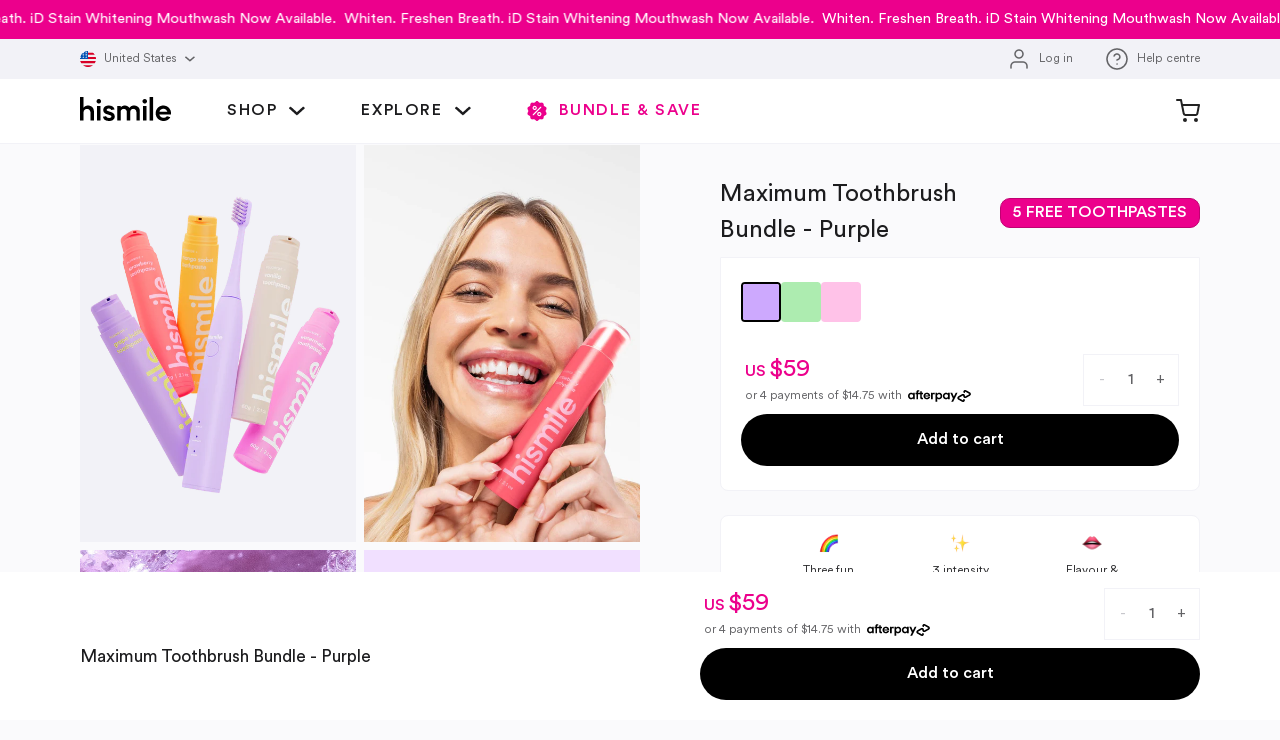

--- FILE ---
content_type: text/css
request_url: https://ca.hismileteeth.com/cdn/shop/t/742/assets/theme.css?v=92016971048807219431768783890
body_size: 72596
content:
:root{--padding:1.25rem;--black:0,0,0;--white:255,255,255;--dark-1:28,28,30;--dark-2:44,44,46;--dark-3:58,58,60;--dark-4:72,72,74;--mid-1:99,99,102;--mid-2:142,142,147;--mid-3:174,174,178;--mid-4:199,199,204;--light-1:209,209,214;--light-2:229,229,234;--light-3:242,242,247;--light-4:250,250,252;--brand-pink:236,0,140;--brand-purple:129,0,140;--brand-blue:17,36,92;--brand-nhpro:255,117,0;--brand-v34:68,0,153;--brand-v34-dark:71,46,142;--brand-ha5:80,192,232;--link:0,122,255;--success:52,199,89;--error:255,59,48;--warning:255,170,113;--sale:236,0,140;--brand-peach:255,179,134;--brand-coconut:171,226,191;--brand-mango:242,198,94;--brand-mint:158,181,203;--brand-watermelon:236,134,208;--sale-primary:236,0,140;--sale-secondary:229,229,234;--sale-tertiary:252,161,199;--discount-text:236,0,140;--sale-primary-outline:192,1,114;--sale-secondary-outline:195,195,195;--sale-tertiary-outline:253,90,158;--hero-banner:236,57,72;--brand-yellow:235,255,0;--brand-money-back:59,211,88;--bfcm-25-lime-green:208,255,0;--bfcm-25-limited-red:235,0,27;--bfcm-25-vault-yellow:255,255,0;--bfcm-25-vault-red:255,0,0;--bfcm-25-vault-blue:0,166,255;--sat:env(safe-area-inset-top);--sar:env(safe-area-inset-right);--sab:env(safe-area-inset-bottom);--sal:env(safe-area-inset-left);--cpi-font-size:3.25rem;--cpi-color:var(--discount-text);--cpi-background-color:var(--light-3);--cpi-font-family:font-family: "Pulp","Helvetica Neue","Helvetica",Arial,sans-serif;--cpi-top:.5rem;--cpi-bottom:.5rem;--cpi-left:.5rem;--cpi-right:.5rem}.sr-only{position:absolute;width:1px;height:1px;padding:0;margin:-1px;overflow:hidden;clip:rect(0,0,0,0);white-space:nowrap;border:0}.sr-only-focusable:active,.sr-only-focusable:focus{position:static;width:auto;height:auto;overflow:visible;clip:auto;white-space:normal}html{font-size:16px}@media (max-width:370px){html{font-size:14px}}@media only screen and (max-width:300px){html{font-size:12px}}a{text-decoration:none;background-color:transparent;-webkit-text-decoration-skip:objects;color:inherit}h1,h2,h3,h4,h5{margin-top:0;margin-bottom:0}.font-weight-book{font-weight:300}#smile-ui-container{display:none}.lazyload_component{min-height:30px}.lazyload,.lazyloading{opacity:0;display:block;transition:opacity .35s ease-in-out}video.lazyload,video.lazyloading{opacity:0;transition:opacity .35s ease-in-out}.lazyloaded,video.lazyloaded{display:block;opacity:1;transition:opacity .35s ease-in-out}.button-reset{cursor:pointer;color:inherit;font:inherit;-webkit-font-smoothing:inherit;-moz-osx-font-smoothing:inherit;-webkit-appearance:none}.button-reset::-moz-focus-inner{border:0;padding:0}.padding-container{width:100%;margin-left:auto;margin-right:auto;max-width:calc(1248px + var(--padding) * 2);padding-left:var(--padding);padding-right:var(--padding)}@media (max-width:370px){.rounded-corners-xs{border-radius:8px;overflow:auto}}@media (min-width:991px){body{display:flex;flex-direction:column;min-height:100vh}.rounded-corners-lg{border-radius:8px;overflow:auto}}@media (min-width:1440px){.rounded-corners-xl{border-radius:8px;overflow:auto}}html{-webkit-box-sizing:border-box;box-sizing:border-box;-ms-overflow-style:scrollbar;-webkit-font-smoothing:antialiased;line-height:1.15;-ms-text-size-adjust:100%;-webkit-text-size-adjust:100%}*,:after,:before{-webkit-box-sizing:inherit;box-sizing:inherit}.container{width:100%;padding-right:var(--padding);padding-left:var(--padding);margin-right:auto;margin-left:auto;max-width:1120px}.container-fluid,.container-lg,.container-md,.container-sm,.container-xl{width:100%;padding-right:var(--padding);padding-left:var(--padding);margin-right:auto;margin-left:auto}@media (min-width:1248px){.container-fluid,.container-lg,.container-md,.container-sm,.container-xl{padding-left:0;padding-right:0}}.row{display:-webkit-box;display:-ms-flexbox;display:flex;-ms-flex-wrap:wrap;flex-wrap:wrap;margin-right:calc(-1 * var(--padding));margin-left:calc(-1 * var(--padding))}.col,.col-1,.col-10,.col-11,.col-12,.col-2,.col-3,.col-4,.col-5,.col-6,.col-7,.col-8,.col-9,.col-auto,.col-lg,.col-lg-1,.col-lg-10,.col-lg-11,.col-lg-12,.col-lg-2,.col-lg-3,.col-lg-4,.col-lg-5,.col-lg-6,.col-lg-7,.col-lg-8,.col-lg-9,.col-lg-auto,.col-md,.col-md-1,.col-md-10,.col-md-11,.col-md-12,.col-md-2,.col-md-3,.col-md-4,.col-md-5,.col-md-6,.col-md-7,.col-md-8,.col-md-9,.col-md-auto,.col-sm,.col-sm-1,.col-sm-10,.col-sm-11,.col-sm-12,.col-sm-2,.col-sm-3,.col-sm-4,.col-sm-5,.col-sm-6,.col-sm-7,.col-sm-8,.col-sm-9,.col-sm-auto,.col-xl,.col-xl-1,.col-xl-10,.col-xl-11,.col-xl-12,.col-xl-2,.col-xl-3,.col-xl-4,.col-xl-5,.col-xl-6,.col-xl-7,.col-xl-8,.col-xl-9,.col-xl-auto{position:relative;width:100%;padding-right:15px;padding-left:15px}.col{-ms-flex-preferred-size:0;flex-basis:0;-webkit-box-flex:1;-ms-flex-positive:1;flex-grow:1;max-width:100%}.row-cols-1>*{-webkit-box-flex:0;-ms-flex:0 0 100%;flex:0 0 100%;max-width:100%}.row-cols-2>*{-webkit-box-flex:0;-ms-flex:0 0 50%;flex:0 0 50%;max-width:50%}.row-cols-3>*{-webkit-box-flex:0;-ms-flex:0 0 33.3333333333%;flex:0 0 33.3333333333%;max-width:33.3333333333%}.row-cols-4>*{-webkit-box-flex:0;-ms-flex:0 0 25%;flex:0 0 25%;max-width:25%}.row-cols-5>*{-webkit-box-flex:0;-ms-flex:0 0 20%;flex:0 0 20%;max-width:20%}.row-cols-6>*{-webkit-box-flex:0;-ms-flex:0 0 16.6666666667%;flex:0 0 16.6666666667%;max-width:16.6666666667%}.col-auto{-webkit-box-flex:0;-ms-flex:0 0 auto;flex:0 0 auto;width:auto;max-width:100%}.col-1{-webkit-box-flex:0;-ms-flex:0 0 8.3333333333%;flex:0 0 8.3333333333%;max-width:8.3333333333%}.col-2{-webkit-box-flex:0;-ms-flex:0 0 16.6666666667%;flex:0 0 16.6666666667%;max-width:16.6666666667%}.col-3{-webkit-box-flex:0;-ms-flex:0 0 25%;flex:0 0 25%;max-width:25%}.col-4{-webkit-box-flex:0;-ms-flex:0 0 33.3333333333%;flex:0 0 33.3333333333%;max-width:33.3333333333%}.col-5{-webkit-box-flex:0;-ms-flex:0 0 41.6666666667%;flex:0 0 41.6666666667%;max-width:41.6666666667%}.col-6{-webkit-box-flex:0;-ms-flex:0 0 50%;flex:0 0 50%;max-width:50%}.col-7{-webkit-box-flex:0;-ms-flex:0 0 58.3333333333%;flex:0 0 58.3333333333%;max-width:58.3333333333%}.col-8{-webkit-box-flex:0;-ms-flex:0 0 66.6666666667%;flex:0 0 66.6666666667%;max-width:66.6666666667%}.col-9{-webkit-box-flex:0;-ms-flex:0 0 75%;flex:0 0 75%;max-width:75%}.col-10{-webkit-box-flex:0;-ms-flex:0 0 83.3333333333%;flex:0 0 83.3333333333%;max-width:83.3333333333%}.col-11{-webkit-box-flex:0;-ms-flex:0 0 91.6666666667%;flex:0 0 91.6666666667%;max-width:91.6666666667%}.col-12{-webkit-box-flex:0;-ms-flex:0 0 100%;flex:0 0 100%;max-width:100%}@media (min-width:576px){.rounded-corners-sm{border-radius:8px;overflow:auto}.col-sm{-ms-flex-preferred-size:0;flex-basis:0;-webkit-box-flex:1;-ms-flex-positive:1;flex-grow:1;max-width:100%}.col-sm-auto{-webkit-box-flex:0;-ms-flex:0 0 auto;flex:0 0 auto;width:auto;max-width:100%}.col-sm-1{-webkit-box-flex:0;-ms-flex:0 0 8.3333333333%;flex:0 0 8.3333333333%;max-width:8.3333333333%}.col-sm-2{-webkit-box-flex:0;-ms-flex:0 0 16.6666666667%;flex:0 0 16.6666666667%;max-width:16.6666666667%}.col-sm-3{-webkit-box-flex:0;-ms-flex:0 0 25%;flex:0 0 25%;max-width:25%}.col-sm-4{-webkit-box-flex:0;-ms-flex:0 0 33.3333333333%;flex:0 0 33.3333333333%;max-width:33.3333333333%}.col-sm-5{-webkit-box-flex:0;-ms-flex:0 0 41.6666666667%;flex:0 0 41.6666666667%;max-width:41.6666666667%}.col-sm-6{-webkit-box-flex:0;-ms-flex:0 0 50%;flex:0 0 50%;max-width:50%}.col-sm-7{-webkit-box-flex:0;-ms-flex:0 0 58.3333333333%;flex:0 0 58.3333333333%;max-width:58.3333333333%}.col-sm-8{-webkit-box-flex:0;-ms-flex:0 0 66.6666666667%;flex:0 0 66.6666666667%;max-width:66.6666666667%}.col-sm-9{-webkit-box-flex:0;-ms-flex:0 0 75%;flex:0 0 75%;max-width:75%}.col-sm-10{-webkit-box-flex:0;-ms-flex:0 0 83.3333333333%;flex:0 0 83.3333333333%;max-width:83.3333333333%}.col-sm-11{-webkit-box-flex:0;-ms-flex:0 0 91.6666666667%;flex:0 0 91.6666666667%;max-width:91.6666666667%}.col-sm-12{-webkit-box-flex:0;-ms-flex:0 0 100%;flex:0 0 100%;max-width:100%}}@media (min-width:768px){.rounded-corners-md{overflow:auto}.col-md-auto{-webkit-box-flex:0;-ms-flex:0 0 auto;flex:0 0 auto;width:auto;max-width:100%}.col-md-1{-webkit-box-flex:0;-ms-flex:0 0 8.3333333333%;flex:0 0 8.3333333333%;max-width:8.3333333333%}.col-md-2{-webkit-box-flex:0;-ms-flex:0 0 16.6666666667%;flex:0 0 16.6666666667%;max-width:16.6666666667%}.col-md-3{-webkit-box-flex:0;-ms-flex:0 0 25%;flex:0 0 25%;max-width:25%}.col-md-4{-webkit-box-flex:0;-ms-flex:0 0 33.3333333333%;flex:0 0 33.3333333333%;max-width:33.3333333333%}.col-md-5{-webkit-box-flex:0;-ms-flex:0 0 41.6666666667%;flex:0 0 41.6666666667%;max-width:41.6666666667%}.col-md-6{-webkit-box-flex:0;-ms-flex:0 0 50%;flex:0 0 50%;max-width:50%}.col-md-7{-webkit-box-flex:0;-ms-flex:0 0 58.3333333333%;flex:0 0 58.3333333333%;max-width:58.3333333333%}.col-md-8{-webkit-box-flex:0;-ms-flex:0 0 66.6666666667%;flex:0 0 66.6666666667%;max-width:66.6666666667%}.col-md-9{-webkit-box-flex:0;-ms-flex:0 0 75%;flex:0 0 75%;max-width:75%}.col-md-10{-webkit-box-flex:0;-ms-flex:0 0 83.3333333333%;flex:0 0 83.3333333333%;max-width:83.3333333333%}.col-md-11{-webkit-box-flex:0;-ms-flex:0 0 91.6666666667%;flex:0 0 91.6666666667%;max-width:91.6666666667%}.col-md-12{-webkit-box-flex:0;-ms-flex:0 0 100%;flex:0 0 100%;max-width:100%}}@media (min-width:992px){.col-lg{-ms-flex-preferred-size:0;flex-basis:0;-webkit-box-flex:1;-ms-flex-positive:1;flex-grow:1;max-width:100%}.col-lg-auto{-webkit-box-flex:0;-ms-flex:0 0 auto;flex:0 0 auto;width:auto;max-width:100%}.col-lg-1{-webkit-box-flex:0;-ms-flex:0 0 8.3333333333%;flex:0 0 8.3333333333%;max-width:8.3333333333%}.col-lg-2{-webkit-box-flex:0;-ms-flex:0 0 16.6666666667%;flex:0 0 16.6666666667%;max-width:16.6666666667%}.col-lg-3{-webkit-box-flex:0;-ms-flex:0 0 25%;flex:0 0 25%;max-width:25%}.col-lg-4{-webkit-box-flex:0;-ms-flex:0 0 33.3333333333%;flex:0 0 33.3333333333%;max-width:33.3333333333%}.col-lg-5{-webkit-box-flex:0;-ms-flex:0 0 41.6666666667%;flex:0 0 41.6666666667%;max-width:41.6666666667%}.col-lg-6{-webkit-box-flex:0;-ms-flex:0 0 50%;flex:0 0 50%;max-width:50%}.col-lg-7{-webkit-box-flex:0;-ms-flex:0 0 58.3333333333%;flex:0 0 58.3333333333%;max-width:58.3333333333%}.col-lg-8{-webkit-box-flex:0;-ms-flex:0 0 66.6666666667%;flex:0 0 66.6666666667%;max-width:66.6666666667%}.col-lg-9{-webkit-box-flex:0;-ms-flex:0 0 75%;flex:0 0 75%;max-width:75%}.col-lg-10{-webkit-box-flex:0;-ms-flex:0 0 83.3333333333%;flex:0 0 83.3333333333%;max-width:83.3333333333%}.col-lg-11{-webkit-box-flex:0;-ms-flex:0 0 91.6666666667%;flex:0 0 91.6666666667%;max-width:91.6666666667%}.col-lg-12{-webkit-box-flex:0;-ms-flex:0 0 100%;flex:0 0 100%;max-width:100%}}.d-none{display:none!important}.d-inline{display:inline!important}.d-inline-block{display:inline-block!important}.d-block{display:block!important}.d-table{display:table!important}.d-table-row{display:table-row!important}.d-table-cell{display:table-cell!important}.d-flex{display:-webkit-box!important;display:-ms-flexbox!important;display:flex!important}.d-inline-flex{display:-webkit-inline-box!important;display:-ms-inline-flexbox!important;display:inline-flex!important}.justify-content-center{justify-content:center}@media (min-width:576px){.d-sm-none{display:none!important}.d-sm-inline{display:inline!important}.d-sm-inline-block{display:inline-block!important}.d-sm-block{display:block!important}.d-sm-table{display:table!important}.d-sm-table-row{display:table-row!important}.d-sm-table-cell{display:table-cell!important}.d-sm-flex{display:-webkit-box!important;display:-ms-flexbox!important;display:flex!important}.d-sm-inline-flex{display:-webkit-inline-box!important;display:-ms-inline-flexbox!important;display:inline-flex!important}}@media (min-width:768px){.d-md-none{display:none!important}.d-md-inline{display:inline!important}.d-md-inline-block{display:inline-block!important}.d-md-block{display:block!important}.d-md-table{display:table!important}.d-md-table-row{display:table-row!important}.d-md-table-cell{display:table-cell!important}.d-md-flex{display:-webkit-box!important;display:-ms-flexbox!important;display:flex!important}.d-md-inline-flex{display:-webkit-inline-box!important;display:-ms-inline-flexbox!important;display:inline-flex!important}}@media (min-width:992px){.d-lg-none{display:none!important}.d-lg-inline{display:inline!important}.d-lg-inline-block{display:inline-block!important}.d-lg-block{display:block!important}.d-lg-table{display:table!important}.d-lg-table-row{display:table-row!important}.d-lg-table-cell{display:table-cell!important}.d-lg-flex{display:-webkit-box!important;display:-ms-flexbox!important;display:flex!important}.d-lg-inline-flex{display:-webkit-inline-box!important;display:-ms-inline-flexbox!important;display:inline-flex!important}}@media (min-width:1200px){.d-xl-none{display:none!important}.d-xl-inline{display:inline!important}.d-xl-inline-block{display:inline-block!important}.d-xl-block{display:block!important}.d-xl-table{display:table!important}.d-xl-table-row{display:table-row!important}.d-xl-table-cell{display:table-cell!important}.d-xl-flex{display:-webkit-box!important;display:-ms-flexbox!important;display:flex!important}.d-xl-inline-flex{display:-webkit-inline-box!important;display:-ms-inline-flexbox!important;display:inline-flex!important}}.text-lowercase{text-transform:lowercase!important}.text-uppercase{text-transform:uppercase!important}.text-capitalize{text-transform:capitalize!important}.font-weight-light{font-weight:300!important}.font-weight-lighter{font-weight:lighter!important}.font-weight-normal{font-weight:400!important}.font-weight-bold{font-weight:700!important}.font-weight-bolder{font-weight:bolder!important}.font-italic{font-style:italic!important}.w-100{width:100%!important}.h-auto{height:auto!important}.text-center{text-align:center!important}.text-light{color:rgb(var(--light-3))!important}a.text-light:focus,a.text-light:hover{color:rgb(var(--light-1))!important}.text-dark{color:rgb(var(--dark-3))!important}a.text-dark:focus,a.text-dark:hover{color:rgb(var(--dark-1))!important}.form-group{margin-bottom:1rem}.form-control{display:block;width:100%;padding:.375rem .75rem;font-size:1rem;line-height:1.5;color:rgb(var(--dark-4));background-color:rgb(var(--white));background-clip:padding-box;border:1px solid rgb(var(--light-1));border-radius:.25rem;transition:border-color .15s ease-in-out,box-shadow .15s ease-in-out}/*! normalize.css v7.0.0 | MIT License | github.com/necolas/normalize.css */article,aside,details,figcaption,figure,footer,header,main,menu,nav,section{display:block}figure{margin:1em 40px}code,kbd,pre,samp{font-family:monospace,monospace;font-size:1em}abbr[title]{border-bottom:none;text-decoration:underline;text-decoration:underline dotted}b,strong{font-weight:bolder}dfn{font-style:italic}mark{background-color:#ff0;color:rgb(var(--black))}sub,sup{font-size:75%;line-height:0;position:relative;vertical-align:baseline}sub{bottom:-.25em}sup{top:-.25em;font-weight:400}audio,canvas,video{display:inline-block}audio:not([controls]){display:none;height:0}img{border-style:none}svg:not(:root){overflow:hidden}button,input,optgroup,select,textarea{font-family:Circular,Helvetica Neue,Helvetica,Arial,sans-serif;font-size:100%;line-height:1.15;margin:0}button,input{overflow:visible}button,select{text-transform:none}[type=reset],[type=submit],button,html [type=button]{-webkit-appearance:button}[type=button]::-moz-focus-inner,[type=reset]::-moz-focus-inner,[type=submit]::-moz-focus-inner,button::-moz-focus-inner{border-style:none;padding:0}[type=button]:-moz-focusring,[type=reset]:-moz-focusring,[type=submit]:-moz-focusring,button:-moz-focusring{outline:ButtonText dotted 1px}fieldset{padding:.35em .75em .625em}legend{box-sizing:border-box;color:inherit;display:table;max-width:100%;padding:0;white-space:normal}progress{display:inline-block;vertical-align:baseline}textarea{overflow:auto}[type=checkbox],[type=radio]{box-sizing:border-box;padding:0}[type=number]::-webkit-inner-spin-button,[type=number]::-webkit-outer-spin-button{height:auto}[type=search]{-webkit-appearance:textfield;outline-offset:-2px}[type=search]::-webkit-search-cancel-button,[type=search]::-webkit-search-decoration{-webkit-appearance:none}::-webkit-file-upload-button{-webkit-appearance:button;font:inherit}summary{display:list-item}[hidden],template{display:none}.pap-font{background:linear-gradient(222.92deg,rgb(var(--brand-pink)) 0 30%,#87027b);background-size:200% 100%;animation:2.5s ease-in-out infinite pap-gradient;-webkit-background-clip:text;-webkit-text-fill-color:transparent}@keyframes pap-gradient{0%,to{background-position:0 0}50%{background-position:100% 0}}.hs-select-container{position:relative}.hs-select{color:rgb(var(--mid-1));background-color:rgb(var(--white));border:1px solid rgb(var(--light-2));border-radius:.25rem;-webkit-appearance:none;height:52px;font-weight:400;font-size:1rem;line-height:1;width:100%;padding:1rem 1.5rem;display:flex;align-items:center}.hs-select__label{pointer-events:none;color:rgb(var(--mid-4));position:absolute;right:1.5rem;top:50%;transform:translateY(-50%)}.hs-select__label i{height:1rem;width:1rem;display:flex;align-items:center}.hs-select__label svg{height:auto;width:100%}body{overflow-x:hidden;margin:0;-webkit-font-smoothing:antialiased;background-color:rgb(var(--light-4));transition:background-color .25s ease-in-out;font-family:Circular,Helvetica Neue,Helvetica,Arial,sans-serif}h1,h2,h3,h4,h5,h6{font-weight:300}.h1,h1{font-size:96px;line-height:1.3}@media (max-width:991px){.h1,h1{font-size:86px}}.h2,h2{font-size:64px;line-height:1.3}@media (max-width:991px){.h2,h2{font-size:60px}}.h3,h3{font-size:48px;line-height:1.3}@media (max-width:991px){.h3,h3{font-size:40px}}.h4,h4{font-size:30px;line-height:1.3}@media (max-width:991px){.h4,h4{font-size:26px}.h5,h5{font-size:22px}}.h5,h5{font-size:22px;line-height:1.3}.h6,h6{font-size:16px;line-height:1.3}p{margin-top:0;margin-bottom:0;font-size:16px;line-height:1.8}small{font-size:14px}.text-gray{color:#666!important}.btn-text{font-size:12px;font-weight:700;letter-spacing:1px;color:#666!important}.small-lead{font-size:14px;font-weight:700;letter-spacing:1px;line-height:15px;color:#666}@media (max-width:991px){.small-lead,small{font-size:12px}}hr{box-sizing:content-box;height:0;overflow:visible;border-top:1px solid #bfbfbf}#order-page{background-color:rgb(var(--light-4));min-height:60vh}#order-page .order-container{width:80%;margin:0 auto;padding-top:25px}#order-page .order-container .order-title{padding:20px 15px;background-color:#fff}#order-page .order-container .order-title>h2{font-size:25px}#order-page .order-container .order-information{padding:10px;margin-top:2%;background-color:#fff}#order-page .order-container .order-information .order-products{width:100%;margin:5%}#order-page .order-container .order-information .order-products .order-product .order-product-image{display:inline-block}#order-page .order-container .order-information .order-products .order-product .order-product-fulfillment{padding-top:2%}#order-page .order-container .order-information .order-products .order-product .order-product-fulfillment>dl{padding-left:0}#order-page .order-container .order-information .order-footer{display:inline-block;width:23%;margin:5%}#order-page .order-container .order-information .order-footer .order-label{display:inline-block}#order-page .order-container .order-information .order-footer .order-footer-information{float:right;font-weight:600}.mobile-table{display:none}@media only screen and (max-width:760px),(min-device-width:768px) and (max-device-width:1024px){#order-page .mobile-table{display:block}#order-page .order-container .order-information .order-footer{width:85%;font-size:12px}.desktop-table{display:none}.mobile-table{font-size:15px}.mobile-table .order-label{display:inline-block}.mobile-table .order-mobile-information{float:right;font-weight:600}}@font-face{font-family:Circular;src:url(/cdn/shop/files/CircularXX-Book-subset.woff2?v=1624591088) format("woff2");font-weight:300;font-display:swap}@font-face{font-family:Circular;src:url(/cdn/shop/files/CircularXX-Regular-subset.woff2?v=1624591088) format("woff2");font-weight:400;font-display:swap}@font-face{font-family:Circular;src:url(/cdn/shop/files/CircularXX-Medium-subset.woff2?v=1624591088) format("woff2");font-weight:500;font-display:swap}@font-face{font-family:CircularXX;src:url(https://cdn.shopify.com/s/files/1/1525/9812/files/CircularXX-Book.woff2?v=1716511381) format("woff2");font-weight:450;font-display:swap}@font-face{font-family:Pulp;src:url(/cdn/shop/files/PulpDisplay-Medium.woff?v=1602473441) format("woff");font-weight:500;font-display:swap}@font-face{font-family:Roboto Mono;src:url(https://cdn.shopify.com/s/files/1/0916/4078/files/roboto-mono-v12-latin-regular.woff2?v=1616474632) format("woff2");font-weight:400;font-display:fallback}@font-face{font-family:PP Right Grotesk;src:url(https://cdn.shopify.com/s/files/1/0916/4078/files/PPRightGrotesk-TallBlack.woff2?v=1665452221) format("woff2");font-weight:400;font-display:fallback}@font-face{font-family:PP Right Grotesk;src:url(https://cdn.shopify.com/s/files/1/0916/4078/files/PPRightGrotesk-SpatialBlack.woff2?v=1711413172) format("woff2");font-weight:500;font-display:fallback}@font-face{font-family:PP Right Grotesk;src:url(https://cdn.shopify.com/s/files/1/1525/9812/files/PPRightGrotesk-WideBlack_1.woff2?v=1721175469) format("woff2");font-weight:900;font-display:fallback}@font-face{font-family:Newsreader;src:url(https://fonts.gstatic.com/s/newsreader/v2/cY9qfjOCX1hbuyalUrK49dLac06G1ZGsZBtoBCzBDXXD9JVF438weI_wC-ZDHDWwgUii.woff) format("woff");font-weight:400;font-display:fallback}@font-face{font-family:PP Right Grotesk Narrow Medium;src:url(https://cdn.shopify.com/s/files/1/0916/4078/files/PPRightGrotesk-NarrowMedium.woff?v=1748573911) format("woff");font-weight:500;font-display:fallback}.fade-enter-active,.fade-leave-active{transition:opacity .25s ease-in-out}.fade-enter-from,.fade-leave-to{transition:opacity .25s ease-in-out;opacity:0}.fast-fade-enter-active,.fast-fade-leave-active{transition:opacity .15s ease-in-out}.fast-fade-enter-from,.fast-fade-leave-to{transition:opacity .15s ease-in-out;opacity:0}.skeleton-background{background:linear-gradient(#c8c8c880 0,#e6e6e680,#c8c8c880);background-size:400% 400%;animation:1.2s ease-in-out infinite skeleton_pulse}.dark-skeleton-background{background:linear-gradient(rgb(var(--light-3)) 0,#fcfcfcd0,rgb(var(--light-3)));background-size:400% 400%;animation:1.2s ease-in-out infinite skeleton_pulse}.loader{border:.1em solid currentColor;border-radius:50%;border-right-color:transparent;border-bottom-color:transparent;width:1rem;height:1rem;animation-name:loading;animation-duration:.7s;animation-iteration-count:infinite;animation-timing-function:linear}.form-icon{display:flex;justify-content:center;align-items:center}.form-icon svg{height:1.5rem;width:1.5rem}.form-icon__success svg{animation:.75s scale_icon;fill:rgb(var(--success))}.form-icon__warning svg{animation:.75s scale_icon;fill:rgb(var(--warning))}.form-icon__error svg{animation:.75s scale_icon;fill:rgb(var(--error))}.form-icon__mail svg{animation:.75s infinite send_mail}.form-icon__loading circle{stroke:rgb(var(--mid-4))}@keyframes scale_icon{0%{opacity:0;transform:scale(.3)}50%{opacity:1;transform:scale(1.05)}75%{transform:scale(.9)}to{transform:scale(1)}}@keyframes slow_scale_icon{0%{opacity:1;transform:scale(.3)}5%{opacity:1;transform:scale(1.05)}10%{transform:scale(.9)}to,15%{transform:scale(1)}}@keyframes spin{0%{transform:rotate(0)}to{transform:rotate(360deg)}}@keyframes wobble{0%,to{transform:translateZ(0)}15%{transform:translate3d(-25%,0,0) rotate3d(0,0,1,-5deg)}30%{transform:translate3d(20%,0,0) rotate3d(0,0,1,3deg)}45%{transform:translate3d(-15%,0,0) rotate3d(0,0,1,-3deg)}60%{transform:translate3d(10%,0,0) rotate3d(0,0,1,2deg)}75%{transform:translate3d(-5%,0,0) rotate3d(0,0,1,-1deg)}}@keyframes bounceInLeft{60%,75%,90%,0%,to{animation-timing-function:cubic-bezier(.215,.61,.355,1)}0%{opacity:0;transform:translate3d(-3000px,0,0) scaleX(3)}60%{opacity:1;transform:translate3d(25px,0,0) scaleX(1)}75%{transform:translate3d(-10px,0,0) scaleX(.98)}90%{transform:translate3d(5px,0,0) scaleX(.995)}to{transform:translateZ(0)}}@keyframes bounceInRight{60%,75%,90%,0%,to{animation-timing-function:cubic-bezier(.215,.61,.355,1)}0%{opacity:0;transform:translate3d(3000px,0,0) scaleX(3)}60%{opacity:1;transform:translate3d(-25px,0,0) scaleX(1)}75%{transform:translate3d(10px,0,0) scaleX(.98)}90%{transform:translate3d(-5px,0,0) scaleX(.995)}to{transform:translateZ(0)}}@keyframes zoomInRight{0%{opacity:0;transform:scale3d(.1,.1,.1) translate3d(1000px,0,0);animation-timing-function:cubic-bezier(.55,.055,.675,.19)}60%{opacity:1;transform:scale3d(.475,.475,.475) translate3d(-10px,0,0);animation-timing-function:cubic-bezier(.175,.885,.32,1)}}@keyframes send_mail{0%{opacity:1;transform:rotateX(0) rotate(0) translate(-50%) translateY(0) scale(1)}33%{opacity:.66;transform:rotateX(0) rotate(-5deg) translate(-100%) translateY(0) scale(1)}to{opacity:0;transform:rotateX(0) rotate(0) translate(500%) translateY(0) scale(.75)}}@keyframes skeleton_pulse{0%{background-position:0 0}to{background-position:0 -135%}}@keyframes loading{0%{transform:rotate(0)}to{transform:rotate(360deg)}}@keyframes pulse{0%,to{transform:scaleZ(1)}50%{transform:scale3d(1.05,1.05,1.05)}}@keyframes pulsegentle{0%{transform:scale(.95);box-shadow:0 0 #ec008c99}70%{transform:scale(1);box-shadow:0 0 0 3px #ec008c00}to{transform:scale(.95);box-shadow:0 0 #ec008c00}}@keyframes pulsegentleBlue{0%{transform:scale(.95);box-shadow:0 0 #007aff99}70%{transform:scale(1);box-shadow:0 0 0 3px #ec008c00}to{transform:scale(.95);box-shadow:0 0 #ec008c00}}.copy-clipboard{position:relative;width:auto}.copy-clipboard .codetext{cursor:pointer}.copy-clipboard .codetext input.copycode{background:0 0;border:none;width:100%;position:absolute;opacity:0;pointer-events:none}.copy-clipboard .codetext input.copycode:focus{outline:0}.component-accordion{-webkit-tap-highlight-color:transparent}.component-accordion.animate .component-accordion-body{transition:opacity .15s ease-in-out;opacity:0}.component-accordion-body{opacity:1}.component-accordion[open] .component-accordion-head .close{display:none}.component-accordion[open] .component-accordion-head .open{display:inline-block}.component-accordion summary{list-style:none}.component-accordion summary:focus{outline:0}.component-accordion summary::-webkit-details-marker,.component-accordion summary::marker{display:none}.component-accordion .component-accordion-head{cursor:pointer;display:flex;justify-content:space-between;align-items:center;list-style:none}.component-accordion .component-accordion-head .close{display:inline-block}.component-accordion .component-accordion-head .open{display:none}a:not([href]):not([tabindex]).hs-btn-primary{color:rgb(var(--white))}a:not([href]):not([tabindex]).hs-btn-primary-alt,a:not([href]):not([tabindex]).hs-btn-secondary{color:rgb(var(--black))}a:not([href]):not([tabindex]).hs-btn-checkout{color:rgb(var(--white))}a:not([href]):not([tabindex]).hs-btn-upsell{color:rgb(var(--black))}.hs-btn-primary{width:max-content;height:52px;display:flex;justify-content:center;align-items:center;font-family:Circular,Helvetica Neue,Helvetica,Arial,sans-serif;box-sizing:border-box;border-radius:50px;padding:0 50px;cursor:pointer;border:none;outline:0;text-decoration:none;text-align:center;transition:background-color .2s ease-in-out,color .2s ease-in-out,box-shadow .2s ease-in-out,border .2s ease-in-out,transform .2s ease-in-out;font-weight:500;line-height:1;font-size:1rem;background-color:rgb(var(--black));color:rgb(var(--white))}@media (max-width:370px){.hs-btn-primary{padding:0 2rem}}.hs-btn-primary:disabled{opacity:.5;background:rgb(var(--light-1));pointer-events:none;opacity:1}.hs-btn-primary.hs-btn-lg{padding:0 1.9rem}.hs-btn-primary.w-auto{width:auto}.hs-btn-primary.full-width,.hs-btn-primary.w-100{width:100%;padding:0}.hs-btn-primary .component-price{font-weight:500;font-size:inherit}.hs-btn-primary.disable{background:rgb(var(--light-1))!important;pointer-events:none;opacity:1}.hs-btn-primary:hover{color:rgb(var(--white));background-color:rgb(var(--dark-2))}.hs-btn-primary:active,.hs-btn-primary:focus{color:rgb(var(--white));background-color:rgb(var(--dark-4))}.hs-btn-primary.added{background-color:rgb(var(--success))}.hs-btn-primary-alt{width:max-content;height:52px;display:flex;justify-content:center;align-items:center;font-family:Circular,Helvetica Neue,Helvetica,Arial,sans-serif;box-sizing:border-box;border-radius:50px;padding:0 50px;cursor:pointer;border:none;outline:0;text-decoration:none;text-align:center;transition:background-color .2s ease-in-out,color .2s ease-in-out,box-shadow .2s ease-in-out,border .2s ease-in-out,transform .2s ease-in-out;font-weight:500;line-height:1;font-size:1rem;background-color:rgb(var(--white));color:rgb(var(--black));transform:translateY(0)}@media (max-width:370px){.hs-btn-primary-alt{padding:0 2rem}}.hs-btn-primary-alt:disabled{opacity:.5;pointer-events:none}.hs-btn-primary-alt.hs-btn-lg{padding:0 1.9rem}.hs-btn-primary-alt.w-auto{width:auto}.hs-btn-primary-alt.full-width,.hs-btn-primary-alt.w-100{width:100%;padding:0}.hs-btn-primary-alt .component-price{font-weight:500;font-size:inherit}@media (min-width:991px){.hs-btn-primary-alt{height:3.5rem;width:13.5rem}}.hs-btn-primary-alt:hover{color:rgb(var(--black));background-color:rgb(var(--light-4));transform:translateY(-.25rem)}.hs-btn-primary-alt:active,.hs-btn-primary-alt:focus{color:rgb(var(--black));background-color:rgb(var(--light-2))}.hs-btn-primary-alt.border{border:1px solid rgb(var(--light-2))}.hs-btn-primary-alt.outline{background:0 0;border:1px solid rgb(var(--light-3));color:rgb(var(--white))}.hs-btn-primary-alt.outline:hover{background:0 0;color:rgb(var(--white))}.hs-btn-primary-alt.added{background-color:rgb(var(--success));color:rgb(var(--white))}.hs-btn-secondary{width:max-content;height:52px;display:flex;justify-content:center;align-items:center;font-family:Circular,Helvetica Neue,Helvetica,Arial,sans-serif;box-sizing:border-box;border-radius:50px;padding:0 50px;cursor:pointer;border:none;outline:0;text-decoration:none;text-align:center;transition:background-color .2s ease-in-out,color .2s ease-in-out,box-shadow .2s ease-in-out,border .2s ease-in-out,transform .2s ease-in-out;font-weight:500;line-height:1;font-size:1rem;background-color:rgb(var(--white));color:rgb(var(--dark-1));border:1px solid rgb(var(--light-3));transform:translateY(0)}@media (max-width:370px){.hs-btn-secondary{padding:0 2rem}}.hs-btn-secondary:disabled{opacity:.5;pointer-events:none}.hs-btn-secondary.hs-btn-lg{padding:0 1.9rem}.hs-btn-secondary.w-auto{width:auto}.hs-btn-secondary.full-width,.hs-btn-secondary.w-100{width:100%;padding:0}.hs-btn-secondary .component-price{font-weight:500;font-size:inherit}.hs-btn-secondary:not(.disabled):hover{transform:translateY(-.25rem)}.hs-btn-secondary:not(.disabled):active,.hs-btn-secondary:not(.disabled):focus{color:rgb(var(--black));background-color:rgb(var(--light-3));border:1px solid rgb(var(--light-2))}.hs-btn-checkout{height:52px;display:flex;justify-content:center;align-items:center;font-family:Circular,Helvetica Neue,Helvetica,Arial,sans-serif;box-sizing:border-box;border-radius:50px;padding:0;cursor:pointer;border:none;outline:0;text-decoration:none;text-align:center;transition:background-color .2s ease-in-out,color .2s ease-in-out,box-shadow .2s ease-in-out,border .2s ease-in-out,transform .2s ease-in-out;font-weight:500;line-height:1;font-size:1rem;background-color:rgb(var(--link));color:rgb(var(--white));width:100%}@media (max-width:370px){.hs-btn-checkout{padding:0 2rem}}.hs-btn-checkout:disabled{opacity:.5;pointer-events:none}.hs-btn-checkout.hs-btn-lg{padding:0 1.9rem}.hs-btn-checkout.w-auto{width:auto}.hs-btn-checkout.full-width,.hs-btn-checkout.w-100{width:100%;padding:0}.hs-btn-checkout .component-price{font-weight:500;font-size:inherit}.hs-btn-checkout:active,.hs-btn-checkout:focus,.hs-btn-checkout:hover{color:rgb(var(--white));background-color:rgb(var(--link))}.hs-btn-catalogue{height:52px;display:flex;justify-content:center;align-items:center;font-family:Circular,Helvetica Neue,Helvetica,Arial,sans-serif;box-sizing:border-box;border-radius:50px;padding:0;cursor:pointer;border:none;outline:0;text-decoration:none;text-align:center;transition:background-color .2s ease-in-out,color .2s ease-in-out,box-shadow .2s ease-in-out,border .2s ease-in-out,transform .2s ease-in-out;font-weight:500;line-height:1;font-size:1rem;background-color:rgb(var(--white));color:rgb(var(--dark-1));width:100%;border:1px solid rgb(var(--light-3));transform:translateY(0)}@media (max-width:370px){.hs-btn-catalogue{padding:0 2rem}}.hs-btn-catalogue:disabled{opacity:.5;pointer-events:none}.hs-btn-catalogue.hs-btn-lg{padding:0 1.9rem}.hs-btn-catalogue.w-auto{width:auto}.hs-btn-catalogue.full-width,.hs-btn-catalogue.w-100{width:100%;padding:0}.hs-btn-catalogue .component-price{font-weight:500;font-size:inherit}.hs-btn-catalogue:hover{color:rgb(var(--black));background-color:rgb(var(--white));transform:translateY(-.25rem)}.hs-btn-catalogue:active,.hs-btn-catalogue:focus{color:rgb(var(--black));background-color:rgb(var(--light-2))}.hs-btn-upsell{width:max-content;display:flex;justify-content:center;align-items:center;font-family:Circular,Helvetica Neue,Helvetica,Arial,sans-serif;box-sizing:border-box;border-radius:50px;padding:0 50px;cursor:pointer;border:none;outline:0;text-decoration:none;text-align:center;transition:background-color .2s ease-in-out,color .2s ease-in-out,box-shadow .2s ease-in-out,border .2s ease-in-out,transform .2s ease-in-out;font-weight:500;font-size:.75rem;line-height:1;height:42px;background-color:rgb(var(--white));color:rgb(var(--black));border:1px solid rgb(var(--light-3));transform:translateY(0)}@media (max-width:370px){.hs-btn-upsell{padding:0 2rem}}.hs-btn-upsell:disabled{opacity:.5;pointer-events:none}.hs-btn-upsell.hs-btn-lg{padding:0 1.9rem}.hs-btn-upsell.w-auto{width:auto}.hs-btn-upsell.full-width,.hs-btn-upsell.w-100{width:100%;padding:0}.hs-btn-upsell .component-price{font-weight:500;font-size:inherit}.hs-btn-upsell:hover{color:rgb(var(--black));background-color:rgb(var(--white));transform:translateY(-.25rem)}.hs-btn-upsell:active,.hs-btn-upsell:focus{color:rgb(var(--black));background-color:rgb(var(--light-2))}.bs-disabled{background:rgb(var(--light-2))!important;border:2px solid!important;color:rgb(var(--mid-1))!important;pointer-events:none}.no-box-shadow{box-shadow:none}.hs-products-btn{height:52px;display:flex;justify-content:center;align-items:center;font-family:Circular,Helvetica Neue,Helvetica,Arial,sans-serif;box-sizing:border-box;border-radius:50px;padding:.9rem 0;cursor:pointer;border:none;outline:0;text-decoration:none;transition:background-color .2s ease-in-out,color .2s ease-in-out,box-shadow .2s ease-in-out,border .2s ease-in-out,transform .2s ease-in-out;line-height:1;font-size:1rem;color:rgb(var(--white));text-align:center;font-weight:500;background:rgb(var(--link));width:100%;margin:auto}@media (max-width:370px){.hs-products-btn{padding:0 2rem}}.hs-products-btn:disabled{opacity:.5;background:rgb(var(--light-1));pointer-events:none;opacity:1}.hs-products-btn.hs-btn-lg{padding:0 1.9rem}.hs-products-btn.w-auto{width:auto}.hs-products-btn.full-width,.hs-products-btn.w-100{width:100%;padding:0}.hs-products-btn .component-price{font-weight:500;font-size:inherit}.hs-products-btn:active{border:none}.hs-products-btn:active,.hs-products-btn:focus,.hs-products-btn:hover{color:rgb(var(--white));background-color:rgb(var(--link))}.hs-products-btn-alt{height:52px;display:flex;justify-content:center;align-items:center;font-family:Circular,Helvetica Neue,Helvetica,Arial,sans-serif;box-sizing:border-box;border-radius:50px;padding:.9rem 0;cursor:pointer;border:none;outline:0;text-decoration:none;transition:background-color .2s ease-in-out,color .2s ease-in-out,box-shadow .2s ease-in-out,border .2s ease-in-out,transform .2s ease-in-out;line-height:1;font-size:1rem;color:rgb(var(--dark-1));text-align:center;font-weight:500;background:rgb(var(--white));border:1px solid rgb(var(--light-3));width:100%;transform:translateY(0)}@media (max-width:370px){.hs-products-btn-alt{padding:0 2rem}}.hs-products-btn-alt:disabled{opacity:.5;pointer-events:none}.hs-products-btn-alt.hs-btn-lg{padding:0 1.9rem}.hs-products-btn-alt.w-auto{width:auto}.hs-products-btn-alt.full-width,.hs-products-btn-alt.w-100{width:100%;padding:0}.hs-products-btn-alt .component-price{font-weight:500;font-size:inherit}.hs-products-btn-alt:hover{color:rgb(var(--black));background-color:rgb(var(--white));transform:translateY(-.25rem)}.hs-products-btn-alt:active,.hs-products-btn-alt:focus{color:rgb(var(--black));background-color:rgb(var(--light-2))}.currency_iso,.hs-products-btn-alt .currency_iso{font-size:.75rem}.button-text{font-family:Circular,Helvetica Neue,Helvetica,Arial,sans-serif;background-color:transparent;display:inline;-webkit-appearance:none;cursor:pointer;border:none;padding:0;margin:0;outline:0;text-decoration:none;font-size:inherit;line-height:inherit}.button-reset{border:none;margin:0;padding:0;width:auto;overflow:visible;background:0 0;color:inherit;font:inherit;line-height:normal;-webkit-font-smoothing:inherit;-moz-osx-font-smoothing:inherit;-webkit-appearance:none}.hs-btn-club{height:52px;display:flex;justify-content:center;align-items:center;font-family:Circular,Helvetica Neue,Helvetica,Arial,sans-serif;box-sizing:border-box;border-radius:50px;padding:10px;cursor:pointer;border:none;outline:0;text-decoration:none;transition:background-color .2s ease-in-out,color .2s ease-in-out,box-shadow .2s ease-in-out,border .2s ease-in-out,transform .2s ease-in-out;background-image:linear-gradient(90deg,#73c3c1 0,#82c88f 29%,#d298f9 63%,#ff9cdc);text-align:center;font-size:1rem;font-weight:500;line-height:1rem;width:100%}.hs-btn-club:disabled{opacity:.5;pointer-events:none}.hs-btn-club.hs-btn-lg{padding:0 1.9rem}.hs-btn-club.w-auto{width:auto}.hs-btn-club.full-width,.hs-btn-club.w-100{width:100%;padding:0}.hs-btn-club .component-price{font-weight:500;font-size:inherit}.hs-btn-club-text{color:#fff}.sidecart{position:fixed;width:100%;height:100%;max-height:520px;bottom:-105%;left:0;z-index:11;transition:bottom .35s ease-in-out,opacity .35s ease-in-out}@media (max-width:370px){.hs-btn-club{padding:0 2rem}.sidecart{max-height:450px}}@media (min-width:991px){.sidecart{opacity:0;bottom:auto;left:auto;position:absolute;right:0;top:0;width:414px;max-height:unset;height:auto}}.sidecart .fast-fade-enter-active,.sidecart .fast-fade-leave-active{transition:opacity .15s ease-in-out}.sidecart .fast-fade-enter,.sidecart .fast-fade-leave-to{transition:opacity .15s ease-in-out;opacity:0}.sidecart-container{background-color:rgb(var(--white));border-radius:.5rem .5rem 0 0;max-height:520px;width:100%;flex-direction:column;justify-content:center;pointer-events:none;display:none;opacity:0;visibility:hidden;height:0}.sidecart__body-text{line-height:1.5;font-weight:400;font-size:.9rem;color:rgb(var(--mid-1))}.sidecart__body-head{line-height:1.5;font-weight:300;font-size:.9rem;color:rgb(var(--dark-1))}.sidecart__header{padding:1.5rem;border-bottom:1px solid rgb(var(--light-3));display:flex;flex-wrap:wrap;align-items:center;justify-content:space-between}.sidecart__close-container{width:100%;margin-bottom:1.5rem}@media (max-width:370px){.sidecart__header{padding:1rem}.sidecart__close-container{margin-bottom:1rem}}.sidecart__close-container i{width:1.25rem;height:1.25rem;margin-left:auto;display:block}.sidecart__close-container i svg{width:100%;height:auto}.sidecart__title{display:flex;align-items:center;color:rgb(var(--dark-1));line-height:1.5;font-weight:300;font-size:1.25rem}.sidecart__title i{margin-right:.75rem}.sidecart__title svg path{stroke:rgb(var(--dark-1))}.sidecart__total-price{color:rgb(var(--dark-1));line-height:1.5;font-weight:300;font-size:1.25rem}.sidecart__payment-provider{line-height:.9;margin-top:1rem;display:flex;align-items:flex-end;width:100%;padding-left:2px}.sidecart__payment-provider.Klarna{align-items:baseline}.sidecart__payment-provider i{height:.75rem;width:auto;display:block;margin-left:.5rem}.sidecart__payment-provider i svg{width:auto;height:.75rem}.sidecart__shipping{padding:1.5rem;border-bottom:1px solid rgb(var(--light-3))}@media (max-width:370px){.sidecart__shipping{padding:1rem}}.sidecart__item-container{padding:1.5rem;height:auto;overflow-y:scroll;flex:1 3 auto;-webkit-overflow-scrolling:touch}@media (max-width:370px){.sidecart__item-container{padding:1rem}}@media (min-width:991px){.sidecart-container{max-height:none;border-radius:0}.sidecart__item-container{flex:1 0 auto;overflow:inherit}.sidecart__item:last-child{margin-bottom:0}}.sidecart__item{display:flex;align-items:center;margin-bottom:1rem}.sidecart__item-image-container{width:4rem;height:4rem;margin-right:1rem}.sidecart__item-content{color:rgb(var(--dark-1))}.sidecart__button-container{position:relative;border-top:1px solid rgb(var(--light-3));padding:1rem 1.5rem}@media (max-width:370px){.sidecart__button-container{padding:1rem}}.sidecart__gradient{background:linear-gradient(0deg,rgb(var(--white)) 0,#fff0);position:absolute;top:-33px;left:0;width:100%;height:2rem;pointer-events:none;z-index:1}.sidecart.active{bottom:0;pointer-events:all}.vue_modal{z-index:13;left:50%;top:50%;position:fixed;display:flex;align-items:center;justify-content:center;transform:translate(-50%,-50%);transition:opacity .1s ease-in-out,transform .35s ease-in-out;opacity:1}.vue_modal.text-modal{background-color:rgb(var(--white));border-radius:.5rem .5rem 0 0;height:unset;height:-webkit-fill-available;overflow:hidden}.vue_modal.text-modal.center{border-radius:.5rem}.vue_modal.text-modal .modal-content{display:flex;flex-direction:column;height:100%;max-height:none}.vue_modal.text-modal .modal-content *>.close-modal{flex:1 0 auto}.vue_modal.text-modal .modal-body{padding-top:0;overflow-y:scroll;scrollbar-width:none}@media (min-width:991px){.sidecart.active{opacity:1;bottom:auto}.vue_modal.text-modal .modal-body:not(.overflow){padding-bottom:4.5rem}}.vue_modal.text-modal .modal-body.overflow:after{pointer-events:none;content:"";position:absolute;width:100%;height:3.75rem;background:linear-gradient(to top,#fff,#fff0);bottom:0;left:0}.vue_modal.text-modal .modal-body::-webkit-scrollbar{display:none}.vue_modal.video-modal .close-modal.prompt,.vue_modal.video-modal .modal-body{padding:0}.vue_modal[aria-hidden=true]{pointer-events:none}.vue_modal[aria-hidden=true].fade{transition:opacity .35s ease-in-out,transform .35s ease-in-out;opacity:0;transform:translate(-50%,-30%)}.vue_modal[aria-hidden=true].fade.bottom{transform:translate(-50%,100%)}.vue_modal[aria-hidden=true].fade.top{transform:translate(-50%,-100%)}.vue_modal[aria-hidden=true].fade.center{transform:translate(-50%,-30%)}.vue_modal.center{left:50%;top:50%;transform:translate(-50%,-50%)}.vue_modal.bottom{top:auto;bottom:0;transform:translate(-50%)}.vue_modal.top{transform:translate(-50%);top:0}@media (min-width:768px){.vue_modal.text-modal{border-radius:.5rem}.vue_modal[aria-hidden=true].fade.bottom-md{transform:translate(-50%,100%)}.vue_modal[aria-hidden=true].fade.top-md{transform:translate(-50%,-100%)}.vue_modal[aria-hidden=true].fade.center-md{transform:translate(-50%,-30%)}.vue_modal.center-md{left:50%;top:50%;transform:translate(-50%,-50%)}.vue_modal.bottom-md{top:auto;bottom:0;transform:translate(-50%)}.vue_modal.top-md{transform:translate(-50%);top:0}}.vue_modal .modal-dialog{max-width:360px;position:relative;width:100vw;height:100%}.vue_modal .modal-dialog-sm{max-width:560px;position:relative;width:100vw;height:100%}.vue_modal .modal-dialog-md{max-width:768px;position:relative;width:100vw;height:100%}.vue_modal .modal-dialog-lg{max-width:991px;position:relative;width:100vw;height:100%}.vue_modal .modal-dialog-xl{max-width:1140px;position:relative;width:100vw;height:100%}.vue_modal .modal-content{width:100%;max-height:70vh}.vue_modal .modal-body{padding:1.5rem var(--padding) 1.5rem}.vue_modal .modal-body-head{color:rgb(var(--dark-1));line-height:1.5;font-weight:400;font-size:1rem;display:block;margin-bottom:.5rem;margin-top:0}.vue_modal .modal-body-text{color:rgb(var(--mid-1));line-height:1.5;font-weight:400;font-size:1rem}.vue_modal .close-modal{cursor:pointer}.vue_modal .close-modal.circle{position:absolute;right:.75rem;top:.75rem;background:rgb(var(--mid-1));opacity:.8;line-height:1;height:3.1rem;width:3.1rem;display:flex;align-items:center;justify-content:center;border-radius:50%;-webkit-backdrop-filter:blur(1.25rem);backdrop-filter:blur(1.25rem);z-index:5}.vue_modal .close-modal.circle svg{width:1.5rem}.vue_modal .close-modal.circle svg path{fill:rgb(var(--white))}.vue_modal .close-modal.default{position:absolute;right:.75rem;top:-2.4rem;line-height:1;display:flex;align-items:center;justify-content:center;z-index:5}.vue_modal .close-modal.default svg{width:1.5rem}.vue_modal .close-modal.default svg path{fill:rgb(var(--white))}.vue_modal .close-modal.prompt{width:100%;display:flex;align-items:center;flex-direction:row-reverse;justify-content:space-between;color:rgb(var(--dark-1));line-height:1.5;font-weight:300;font-size:1.1rem;padding:1.5rem}.vue_modal .close-modal.prompt svg{width:1.5rem}.vue_modal.component-form-modal .component-form-modal__content{display:flex;flex-direction:column;align-items:center;text-align:center}.vue_modal.component-form-modal .component-form-modal__title{margin-bottom:1.5rem;font-weight:300;line-height:1.25;letter-spacing:-.03em;font-size:1.5rem}@media (min-width:991px){.vue_modal[aria-hidden=true].fade.bottom-lg{transform:translate(-50%,100%)}.vue_modal[aria-hidden=true].fade.top-lg{transform:translate(-50%,-100%)}.vue_modal[aria-hidden=true].fade.center-lg{transform:translate(-50%,-30%)}.vue_modal.center-lg{left:50%;top:50%;transform:translate(-50%,-50%)}.vue_modal.bottom-lg{top:auto;bottom:0;transform:translate(-50%)}.vue_modal.top-lg{transform:translate(-50%);top:0}.vue_modal.component-form-modal .component-form-modal__title{font-size:2.5rem}}.vue_modal.component-form-modal .component-form-modal__description{max-width:383px;line-height:1.5;font-weight:400;font-size:1rem;margin-bottom:2.5rem}.modal-button:not(.component-atc-button){border:none;background:0 0;cursor:pointer}.component-video-loop-container{position:relative}.component-video-loop-container .component-video{pointer-events:none;width:100%}.component-video-loop__clip-container{position:relative;margin-bottom:4.5rem}.component-video-loop__clip-button{color:rgb(var(--white));font-weight:500;line-height:1;font-size:1rem;font-family:Circular,Helvetica Neue,Helvetica,Arial,sans-serif;position:absolute;display:flex;align-items:center;left:24px;bottom:32px;transition:.35s ease-in-out;padding:1rem 3rem;border-radius:50px;-webkit-backdrop-filter:blur(30px);backdrop-filter:blur(30px)}.component-video-loop__clip-button i{padding-right:.5rem;width:17px}.component-video-loop__clip-button i svg{width:100%;height:auto}@media (min-width:991px){.component-video-loop-container .component-video{border-radius:.5rem}.component-video-loop__clip-container{margin-bottom:0}.component-video-loop__clip-button{left:auto;right:56px;bottom:56px}.component-video-loop__clip-button:hover{background-color:rgb(var(--black));opacity:.8;transform:scale(1.025)}}.component-video-loop__clip-button.modal-button{border:2px solid rgb(var(--white))}.component-video-loop__content{padding:2.5rem var(--padding);color:rgb(var(--white));position:absolute;bottom:68px}.component-video-loop__content.no-modal{bottom:0}@media (min-width:991px){.component-video-loop__content{bottom:0;width:100%;padding:0;margin-left:4.5rem;margin-bottom:4.5rem}}.component-video-loop__slogan{line-height:1.5;font-weight:300;font-size:1rem;margin-bottom:1.5rem}@media (min-width:991px){.component-video-loop__slogan{font-size:1.1rem}}.component-video-loop__quote{font-size:1.5rem;line-height:1.25;font-family:Newsreader,Courier,monospace;margin:0 0 1.5rem}@media (min-width:991px){.component-video-loop__quote{font-size:2rem}}.component-video-loop__author{line-height:1.5;font-weight:400;font-size:1rem;color:rgb(var(--white))}.component-video-loop__author a,.component-video-loop__author a>i{display:flex;align-items:center}.component-video-loop__author a i,.component-video-loop__author a>i i{margin-left:.5rem}.component-video-loop__logo{margin-bottom:1rem}.component-video-loop__logo .icon-vio{width:161px;height:auto;color:rgb(var(--white))}.component-video-loop__title{margin-bottom:.75rem;font-weight:300;line-height:1.25;letter-spacing:-.03em;font-size:1.5rem}@media (min-width:991px){.component-video-loop__logo .icon-vio{width:218px}.component-video-loop__title{font-size:2rem}}.component-video-loop__subtitle{line-height:1.5;font-weight:300;font-size:1rem}.component-video-loop__video{width:100%}.icv{position:relative;overflow:hidden;cursor:row-resize}.icv__icv--vertical{cursor:row-resize}.icv__icv--horizontal{cursor:col-resize}.icv__img{pointer-events:none;-o-user-select:none;-moz-user-select:none;-webkit-user-select:none;-ms-user-select:none;user-select:none;max-width:none;width:100%;margin:0!important;padding:0!important;border:0!important;border-radius:0!important;top:0;display:block}.icv__is--fluid .icv__img{display:none}.icv__img-a{height:auto;position:static;z-index:1;left:0}.icv__img-b{height:100%;position:absolute;z-index:2;left:auto;right:0;width:auto}.icv__icv--vertical .icv__img-b{width:100%;height:auto}.icv__imposter{z-index:4;position:absolute;top:0;left:0;width:100%;height:100%}.icv__wrapper{position:absolute;width:100%;height:100%;right:0;top:0;overflow:hidden;background-size:cover;background-position:center center;z-index:3}.icv__icv--vertical .icv__wrapper,.icv__is--fluid .icv__wrapper{width:100%!important}.icv__icv--horizontal .icv__wrapper,.icv__is--fluid .icv__wrapper{height:100%!important}.icv__fluidwrapper{background-size:cover;background-position:center;position:absolute;top:0;left:0;width:100%;height:100%}.icv__control{position:absolute;display:-webkit-box;display:-ms-flexbox;display:flex;-webkit-box-orient:vertical;-webkit-box-direction:normal;-ms-flex-direction:column;flex-direction:column;-webkit-box-pack:center;-ms-flex-pack:center;justify-content:center;-webkit-box-align:center;-ms-flex-align:center;align-items:center;-webkit-box-sizing:border-box;box-sizing:border-box;height:100%;top:0;z-index:5}.icv__icv--vertical .icv__control{-webkit-box-orient:horizontal;-webkit-box-direction:normal;-ms-flex-direction:row;flex-direction:row;left:0;width:100%}.icv__control-line{height:50%;width:2px;z-index:6}.icv__icv--vertical .icv__control-line{width:50%}.icv__theme-wrapper{width:100%;height:100%;display:-webkit-box;display:-ms-flexbox;display:flex;-webkit-box-pack:justify;-ms-flex-pack:justify;justify-content:space-between;-webkit-box-align:center;-ms-flex-align:center;align-items:center;position:absolute;-webkit-transition:.1s ease-out;transition:.1s ease-out;z-index:5}.icv__icv--vertical .icv__theme-wrapper{-webkit-box-orient:vertical;-webkit-box-direction:normal;-ms-flex-direction:column;flex-direction:column}.icv__arrow-wrapper{display:-webkit-box;display:-ms-flexbox;display:flex;-webkit-box-pack:center;-ms-flex-pack:center;justify-content:center;-webkit-box-align:center;-ms-flex-align:center;align-items:center;-webkit-transition:.1s ease-out;transition:.1s ease-out}.icv__arrow-wrapper:first-child{transform:translate(-10px)!important}.icv__arrow-wrapper:last-child{transform:translate(10px)!important}.icv__arrow-a{-webkit-transform:scale(1.5) rotateZ(180deg) translateX(-16px);transform:scale(1.5) rotate(180deg);height:20px;width:20px;-webkit-filter:drop-shadow(0 3px 5px rgba(0,0,0,.33));filter:drop-shadow(0 -3px 5px rgba(0,0,0,.33))}.icv__arrow-b{-webkit-transform:scale(1.5) rotateZ(0) translateX(16px);transform:scale(1.5) rotate(0);height:20px;width:20px;-webkit-filter:drop-shadow(0 3px 5px rgba(0,0,0,.33));filter:drop-shadow(0 3px 5px rgba(0,0,0,.33))}.icv__circle{width:50px;height:50px;-webkit-box-sizing:border-box;box-sizing:border-box;-ms-flex-negative:0;flex-shrink:0;border-radius:999px}.icv__label{position:absolute;bottom:1rem;z-index:12;background:#00000054;color:#fff;border-radius:3px;padding:.5rem .75rem;font-size:.85rem;-webkit-user-select:none;-moz-user-select:none;-ms-user-select:none;user-select:none}.icv__label.vertical{bottom:auto;left:1rem}.icv__label.on-hover{-webkit-transform:scale(0);transform:scale(0);-webkit-transition:.25s cubic-bezier(.68,.26,.58,1.22);transition:.25s cubic-bezier(.68,.26,.58,1.22)}.icv:hover .icv__label.on-hover{-webkit-transform:scale(1);transform:scale(1)}.icv__label-before{left:1rem}.icv__label-after{right:1rem}.icv__label-before.vertical{top:1rem}.icv__label-after.vertical{bottom:1rem;right:auto}.icv__body{-webkit-user-select:none;-moz-user-select:none;-ms-user-select:none;user-select:none}.media-insert-container{width:100%;height:100%;overflow:hidden}.media-insert-container .media-insert,.media-insert-container img{width:100%;height:100%;object-fit:cover;opacity:0;object-position:center 0}.media-insert-container .media-insert.lazyloaded,.media-insert-container img.lazyloaded{opacity:1}.payment-provider-messaging-container{display:inline-block;width:auto;font-size:1rem}.payment-provider-messaging-content{display:flex;align-items:flex-end;font-size:.75rem;line-height:1;color:rgb(var(--mid-1));text-decoration:underline}.payment-provider-messaging-content i{height:.75rem;width:auto;display:flex;align-items:center;margin-left:.4rem}.payment-provider-messaging-content i svg{width:auto;height:100%}.component-form-container{width:100%;max-width:366px;position:relative;text-align:left;overflow:hidden}.component-form-container form{margin-bottom:.7rem}.component-form-container .component-form__input-container{position:relative}.component-form-container .component-form__label{-webkit-user-select:none;user-select:none;pointer-events:none;display:block;position:absolute;top:50%;transform:translateY(-50%);left:16px;transition:transform .15s cubic-bezier(.4,0,.2,1),color .15s cubic-bezier(.4,0,.2,1),top .5s;transform-origin:left top;color:rgb(var(--mid-1));font-size:.9rem}.component-form-container .component-form__input{-webkit-appearance:none;-moz-appearance:none;appearance:none;width:100%;border-radius:.25rem;height:52px;padding:2rem 1rem 1rem;border:1px solid rgb(var(--light-3));line-height:1.5;font-weight:400;font-size:.9rem;transition:border .15s ease-in-out}.component-form-container .component-form__input.show_error{border-top:1px solid rgb(var(--light-3));border-left:1px solid rgb(var(--light-3));border-right:1px solid rgb(var(--light-3));border-bottom:2px solid rgb(var(--error))}.component-form-container .component-form__input.show_success{border-top:1px solid rgb(var(--light-3));border-left:1px solid rgb(var(--light-3));border-right:1px solid rgb(var(--light-3));border-bottom:2px solid rgb(var(--success))}.component-form-container .component-form__input:focus+.component-form-form__label,.component-form-container .component-form__input:not(:placeholder-shown)+.component-form-form__label{transform:translateY(-100%) scale(.75)}.component-form-container .component-form__input::placeholder{opacity:0}.component-form-container .component-form__button{top:0;position:absolute;right:0;height:100%;width:36px;margin-bottom:0;max-height:52px}.component-form-container .component-form__button path{stroke:rgb(var(--dark-1));transition:stroke .35s ease-in-out}.component-form-container .component-form__button:disabled{pointer-events:none}.component-form-container .component-form__button:disabled path{stroke:rgb(var(--mid-4))}.component-form-container .component-form__icon-loading svg{height:1.5rem;width:1.5rem}.component-form-container .component-form__icon-success{display:flex;justify-content:center;align-items:center}.component-form-container .component-form__icon-success svg{right:0;height:1.5rem;width:1.5rem;animation:.75s scale_icon}.component-form-container .component-form__icon-mail svg{height:1.5rem;width:1.5rem;animation:.75s infinite send_mail}.component-form-container .component-form__submit-messaging{display:flex;justify-content:center;align-items:center;width:100%}.component-form-container .component-form__input-container+.component-form__input-container{margin-top:1rem}.component-form-container .error-display{color:rgb(var(--error));opacity:0}.component-form-container .error-display.show_error{opacity:1}.component-form-container .email_message{text-align:center;font-weight:500;color:rgb(var(--mid-1));margin-right:.5rem}.component-form-container .component-form-sign-up__container{display:flex;flex-direction:column;align-items:center;justify-content:center;width:100%}.component-form-container .component-form-sign-up__button-container{display:flex;flex-direction:column;align-items:center;width:100%;max-width:220px}.component-form-container .component-form-sign-up__button{margin-bottom:1rem;width:100%}.component-form-container .component-form-sign-up__button:disabled{pointer-events:none}.component-form-container .component-form-sign-up__button.sent{background:rgb(var(--success))}.component-form-container .component-form-sign-up__button.failed{background:rgb(var(--error))}.component-form-container .component-form-sign-up__text{position:relative;color:rgb(var(--mid-1));text-decoration:underline;background:0 0;border:none;cursor:pointer;line-height:1.5;font-weight:400;font-size:1rem;z-index:1}.component-progress-bar-container{width:100%;height:.5rem;border-radius:.5rem;background-color:rgb(var(--light-1));z-index:-1;overflow:hidden;-webkit-backface-visibility:hidden;-moz-backface-visibility:hidden;-webkit-transform:translate3d(0,0,0);-moz-transform:translate3d(0,0,0)}.component-progress-bar{height:.5rem;background-size:200% 100%;border-radius:.5rem;transition:transform 1s ease-out .5s;transform:translate(-100%);animation:2.5s ease-in-out infinite pap-gradient}.component-progress-bar.active{transform:translate(0)}#insta{width:100%;height:auto;max-width:calc(1248px + var(--padding) * 2);padding-left:var(--padding);padding-right:var(--padding)}#insta .container-fluid{padding:0}#insta .insta-title-container{margin-bottom:24px}#insta .insta-title-container .insta-title,#insta .insta-title-container h1,#insta .insta-title-container h2,#insta .insta-title-container h3,#insta .insta-title-container h4,#insta .insta-title-container h5{font-weight:300;line-height:1.25;letter-spacing:-.03em;font-size:1.5rem;color:rgb(var(--dark-1))}#insta .insta-handle{color:rgb(var(--mid-2));display:block}@media (min-width:991px){#insta .insta-title-container{margin-bottom:40px}#insta .insta-title-container .insta-title,#insta .insta-title-container h1,#insta .insta-title-container h2,#insta .insta-title-container h3,#insta .insta-title-container h4,#insta .insta-title-container h5{font-size:2rem;display:inline}#insta .insta-handle{display:inline;padding-left:8px}}#insta .insta-feed{display:grid;grid-template-columns:repeat(2,1fr)}#insta .insta-feed__image-container{display:block;position:relative;width:100%;padding-bottom:100%;overflow:hidden}#insta .insta-feed__image-container:hover .insta-feed__image-hover{opacity:1}#insta .insta-feed__image-container .component-image-container,#insta .insta-feed__image-container .component-video-container{height:100%;width:100%;position:absolute;left:0;top:0}#insta .insta-feed__image-container .component-image,#insta .insta-feed__image-container .component-video{position:absolute;left:0;top:0;height:100%;width:100%;object-fit:cover;object-position:center center}#insta .insta-feed__image-hover{position:absolute;left:0;top:0;width:100%;height:100%;display:flex;align-items:center;justify-content:center;opacity:0;transition:opacity .35s ease-in-out;color:rgb(var(--white));backdrop-filter:brightness(50%);-webkit-backdrop-filter:brightness(50%)}#insta .insta-feed__image-hover svg{height:1.5rem;width:1.5rem}.component-countdown{display:flex}.component-countdown__value-container+.component-countdown__value-container{margin-left:.5rem}.component-countdown__value-container{display:flex;align-items:baseline;font-weight:500;line-height:1;font-size:1.5rem;color:rgb(var(--dark-1))}.component-countdown__value-container__value{margin-right:.25rem}@media (min-width:991px){.component-countdown__value-container{font-size:2rem}.component-countdown__value-container__value{margin-right:.25rem}}.component-countdown__value-container__unit{font-size:1rem}@media (max-width:370px){.component-countdown__value-container__unit{font-size:.75rem}.component-catalog__blurb{max-width:255px}}@media (min-width:991px){.component-countdown__value-container__unit{font-size:1rem}}.component-price{font-weight:300;font-size:1rem;line-height:1;display:inline-flex;align-items:baseline;color:inherit}.component-price__compare-container{color:rgb(var(--mid-3));font-weight:400;font-size:.75rem;line-height:1.25;padding-right:.4rem}.component-price__current-container{display:flex;align-items:baseline}.component-price__currency{font-weight:500;font-size:.75rem;line-height:1.25}.component-price__currency.no_compare{font-weight:inherit;font-size:inherit}.component-price__current-timeframe{font-weight:500;font-size:.75rem;line-height:1.25}@media (min-width:991px){.component-price__current-timeframe{font-size:1rem}}.component-price.sale .component-price__current-container{color:rgb(var(--sale))}.component-catalog{padding:0}.component-catalog .catalog-text{color:rgb(var(--mid-1));-webkit-line-clamp:2;display:-webkit-box;-webkit-box-orient:vertical;overflow:hidden}.component-catalog__content{position:relative;margin-bottom:2rem;display:flex;justify-content:space-between;align-items:center}.component-catalog__title{font-weight:300;line-height:1.25;letter-spacing:-.03em;font-size:1.5rem;margin-bottom:1rem}.component-catalog__blurb{color:rgb(var(--mid-1));margin:0;line-height:1.5;font-weight:400;font-size:1rem}.component-catalog__blurb a{font-weight:300;text-decoration:underline}.component-catalog__product-container{display:grid;overflow-x:auto;-webkit-overflow-scrolling:touch;overflow-y:hidden;position:relative;grid-auto-flow:column;grid-auto-columns:1fr;grid-gap:var(--padding);padding-top:1.75rem}.component-catalog__product-container:after{content:"";height:100%;width:1px}@media (min-width:1248px){.component-catalog__product-container:after{display:none}}.component-catalog__product{position:relative;display:flex;flex-direction:column;min-width:262px;opacity:.3;transition:opacity .5s ease-in-out;background-color:rgb(var(--white));border-radius:.5rem;height:100%}.component-catalog__product.active{opacity:1}.component-catalog__product-media-container{position:relative;margin-bottom:1.5rem;width:100%}.component-catalog__product .variant-selector{align-items:center}.component-catalog__product .variant-selector__button{width:2.2rem}@media (min-width:991px){.component-catalog__product .variant-selector__button{width:2.4rem}}.component-catalog__product-image-container{display:block;position:relative;margin-top:0;border-radius:.5rem .5rem 0 0;overflow:hidden}.component-catalog__product .component-image{width:100%;height:auto}.component-catalog__product-content{display:flex;flex-direction:column;justify-content:flex-end;flex:1 0 auto;padding:0 1rem;margin-bottom:1.5rem}.component-catalog__product-title{display:block;line-height:1.5;font-weight:300;font-size:1.1rem;color:rgb(var(--dark-1));margin-bottom:.75rem}.component-catalog__product-description{-webkit-line-clamp:2;display:-webkit-box;-webkit-box-orient:vertical;overflow:hidden;line-height:1.5;font-weight:400;font-size:.9rem;margin-bottom:1.5rem}.component-catalog__product-button-container{width:100%}.component-catalog__product-button-container .is-disabled{opacity:.6;pointer-events:none;cursor:not-allowed;background:rgb(var(--mid-4));color:rgb(var(--dark-4));width:100%}.component-catalog__product .component-atc-button,.component-catalog__product .custom-bundle-btn{width:100%;padding:0;font-size:.75rem}@media (min-width:768px){.component-form-container .component-form-sign-up__button{margin-bottom:1.5rem}#insta .insta-feed{grid-template-columns:repeat(4,1fr)}.component-catalog__blurb{max-width:none}.component-catalog__product .component-atc-button,.component-catalog__product .custom-bundle-btn{font-size:1rem}}.component-catalog__product .custom-bundle-btn{background:rgb(var(--link))}.component-catalog__product .component-catalog__product-pill{position:absolute;left:50%;top:-16px;transform:translate(-50%);z-index:2;font-family:inherit;height:unset}.component-catalog.sale .component-catalog__title{margin-bottom:1rem}.component-catalog.sale .component-catalog__blurb a,.component-catalog.sale .component-catalog__title-percentage{color:rgb(var(--sale))}.component-catalog.sale .component-catalog__product-content{text-align:center}.component-catalog.sale .component-catalog__product-title{margin-bottom:.5rem}.component-catalog.sale .component-price{display:flex;flex-direction:column-reverse;align-items:center;margin-bottom:.75rem}.component-catalog.sale .component-price .component-price__current-container{margin-bottom:.25rem;color:rgb(var(--sale))}.component-catalog.sale .component-price .component-price__currency{margin-right:.25rem;font-size:1rem}.component-catalog.sale .component-price .component-price__current{font-size:1.1rem}@media (min-width:991px){.component-catalog.sale .component-price{margin-bottom:1.5rem}.component-catalog.sale .component-price .component-price__current{font-size:2rem}}.component-catalog.sale .component-price .component-price__compare-container{font-size:.75rem;padding:0}.component-catalog.sale .component-catalog__product-price{color:rgb(var(--sale))}.component-catalog.sale .component-catalog__product-price-club-price{display:flex;flex-direction:column;gap:.25rem}.component-catalog.sale .component-catalog__product-price-non-member{display:flex;align-items:baseline;justify-content:center;color:rgb(var(--mid-3));gap:.25rem;font-size:.75rem;font-weight:300}@media (min-width:991px){.component-catalog.sale .component-catalog__product-price-non-member,.component-catalog.sale .component-price .component-price__compare-container{font-size:1rem}}.component-catalog.sale .component-catalog__product-price-non-member .component-price,.component-catalog.sale .component-catalog__product-price-non-member .component-price__current-container{margin-bottom:0}.component-catalog.sale .component-catalog__product-price-non-member .component-price__current{font-size:.75rem;color:rgb(var(--mid-3));text-decoration:line-through}@media (min-width:991px){.component-catalog.sale .component-catalog__product-price-non-member .component-price__current{font-size:1rem}}.component-catalog.sale .component-catalog__product-price-non-member .component-price__currency{font-size:.75rem;color:rgb(var(--mid-3));margin-right:.125rem}@media (min-width:991px){.component-catalog.sale .component-catalog__product-price-non-member .component-price__currency{font-size:1rem}.component-catalog.extended{display:flex;max-width:1440px}.component-catalog.extended .component-catalog__product{min-width:300px}.component-catalog.extended .component-catalog__content{flex-direction:column;justify-content:flex-start;align-items:flex-start;padding-top:1.5rem;width:20rem}.component-catalog.extended .component-catalog__blurb{padding-bottom:2rem}}.component-catalog .cart-free-shipping-container{margin-top:2rem}.component-catalog .cart-free-shipping-container .free-shipping-title{font-size:1.5rem;line-height:30px;margin-bottom:8px}.component-catalog .cart-free-shipping-container .free-shipping-title-effect{background:linear-gradient(90deg,#73c3c1 0,#82c88f 29%,#d298f9 63%,#ff9cdc);background-clip:text;-webkit-background-clip:text;-webkit-text-fill-color:transparent;color:transparent;font-weight:500}.component-catalog .cart-free-shipping-container .free-shipping-body{color:rgb(var(--mid-1));line-height:1.5;font-weight:400;font-size:1rem;padding-bottom:2rem}.component-region__select-container{position:relative}.component-region__select{position:absolute;top:0;right:0;bottom:0;left:0;box-sizing:border-box;-webkit-appearance:none;border:none;outline:0;width:100%;color:inherit;background:0 0;font-size:inherit;line-height:inherit;font-family:inherit;opacity:0}.component-region__select-text-container{display:flex;align-items:center;pointer-events:none;line-height:1}.component-region__select-text{margin-right:.5rem}.component-region__select-icon{display:block;width:1rem;height:1rem;margin-right:.5rem}.component-region__select-icon svg{width:100%;height:auto}.component-region__select-chevron{margin-left:auto;width:.6rem;height:.6rem;display:flex;align-items:center}.component-region__select-chevron svg{width:100%;height:auto}.component-overlay{position:fixed;height:100vh;width:100vw;top:0;left:0;opacity:0;pointer-events:none;background-color:rgb(var(--mid-1));transition:opacity .35s ease-in-out}.component-overlay.active{opacity:.8;pointer-events:all}.component-atc-button.modal-button{color:rgb(var(--black))}.product-accordion{width:100%;overflow:hidden;border-radius:.5rem;transform:translateZ(0)}@media (min-width:1248px){.product-accordion{padding:0}}.product-accordion__title{font-weight:300;line-height:1.25;letter-spacing:-.03em;font-size:1.5rem;color:rgb(var(--dark-1));margin:0 0 1.5rem}@media (min-width:991px){.product-accordion__title{font-size:2rem}}.product-accordion__blurb{line-height:1.5;font-weight:400;font-size:1rem;color:rgb(var(--mid-1));margin-bottom:1.5rem}.product-accordion__container{transform:translateZ(0);width:100%;overflow:hidden;border-radius:.5rem;display:flex;flex-direction:column;flex-basis:auto;height:100%;min-height:296px;transition:.35s ease-in-out}.product-accordion__container.active{min-height:calc(222px + 70vh);max-height:800px}@media (min-width:991px){.product-accordion__blurb{margin-bottom:3rem}.product-accordion__container.active{min-height:unset}.product-accordion__container.active .product-accordion__product-container:after{opacity:.6}.product-accordion__container .product-accordion__product-container.active:after{opacity:0}.product-accordion__container{min-height:unset;max-height:unset;height:560px;flex-direction:row}}.product-accordion__product-container{flex-grow:.0001;flex-shrink:5;flex-basis:4.5rem;transition:.5s ease-in-out;position:relative;overflow:hidden;border:none;outline:0;background-position:center 75%;background-size:100vw}@media (max-width:370px){.component-catalog__product{min-width:250px}.product-accordion__product-container{background-size:100%}}@media (min-width:991px){.product-accordion__product-container{-webkit-backface-visibility:hidden;-webkit-transform:translateZ(0) scale(1,1);flex-basis:5.5rem;flex-grow:1;flex-shrink:5;background-size:936px;background-position:86% center}}.product-accordion__product-container:after{content:"";position:absolute;top:0;left:0;width:102%;height:102%;background-color:rgb(var(--dark-2));opacity:.6;transition:.35s ease-in-out}.product-accordion__product-container .product-accordion__clickable{position:absolute;width:100%;height:100%;top:0;left:0;z-index:2}.product-accordion__product-container.active{flex-grow:1;flex-shrink:0;background-position:center 75%}.product-accordion__product-container.active .product-accordion__desktop-summary,.product-accordion__product-container.active:after{opacity:0}.product-accordion__product-container.active .product-accordion__content{opacity:1;transition:opacity .5s ease-in-out}.product-accordion__product-container.active .product-accordion__product{background:linear-gradient(180deg,#2226 0,#2220)}.product-accordion__product{position:absolute;width:100%;top:0;padding:0;background:linear-gradient(180deg,#2220 0 100%);transition:opacity .25s ease-in-out,background .25s ease-in-out;z-index:1}@media (min-width:991px){.product-accordion__product-container.active{background-position:86% center;flex-grow:40}.product-accordion__product-container.active .product-accordion__content{transition:opacity .25s ease-in-out}.product-accordion__product-container.active .product-accordion__product{background:0 0}.product-accordion__product{background:0 0;padding:0;height:100%;display:flex;align-items:flex-end;left:0;justify-content:flex-start}}.product-accordion__header{padding:0 var(--padding);height:74px;color:rgb(var(--white));display:flex;font-size:18px;font-weight:300;align-items:center;justify-content:space-between;transition:opacity .3s}.product-accordion__header i{width:1.5rem;height:1.5rem}.product-accordion__header i svg{width:100%;height:auto}@media (min-width:991px){.product-accordion__header{cursor:pointer;position:absolute;bottom:-109px;height:100px;left:0;padding:0 0 0 3rem;width:550px;align-items:center;font-weight:300;transform-origin:left top;transform:rotate(-90deg);z-index:1;flex-direction:row-reverse;justify-content:flex-end}.product-accordion__header i{margin-right:1.5rem}.product-accordion__content{display:flex;flex-direction:column;transition:opacity .25s ease-in-out;opacity:0;position:absolute;padding:var(--padding);width:300px;left:106px;top:2.5rem;background-color:rgb(var(--white));border-radius:.5rem;height:calc(100% - 5rem)}}.product-accordion__content{padding:var(--padding)}.product-accordion .component-atc-button{width:100%}.product-accordion__description{line-height:1.5;font-weight:400;font-size:1rem;color:rgb(var(--light-3));margin-bottom:1.5rem}@media (min-width:991px){.product-accordion .component-atc-button{margin-top:auto}.product-accordion__description{color:rgb(var(--mid-1));display:-webkit-box;-webkit-line-clamp:4;-webkit-box-orient:vertical;overflow:hidden}.product-accordion__desktop-price .component-price__current{font-size:1.5rem}}.product-accordion__desktop-title{overflow:hidden;line-height:1.5;font-weight:300;font-size:1.1rem;color:rgb(var(--dark-1));margin-bottom:.5rem}@media (min-width:1248px){.product-accordion__content{width:400px;padding:2.5rem}.product-accordion__desktop-title{font-size:1.5rem;margin-bottom:1rem}}.product-accordion .component-price.sale{color:rgb(var(--sale));font-size:inherit}.product-accordion__desktop-price{line-height:1.5;font-weight:300;font-size:1rem;color:rgb(var(--dark-1));margin-bottom:.5rem}@media (min-width:1248px){.product-accordion__desktop-price{font-size:1.5rem;margin-bottom:1rem}}.product-accordion__bullet-list{padding:0 0 0 1.25rem;margin:0;color:rgb(var(--mid-1))}.product-accordion__bullet-list li{margin-bottom:.5rem}.hs-pill{position:relative;pointer-events:none;padding:.5rem 1rem;border-radius:.625rem;display:flex;align-items:center;justify-content:center;min-width:max-content;background-color:rgb(var(--white));color:rgb(var(--dark-2));border:1px solid rgb(var(--light-3));z-index:1;font-weight:500;line-height:1;font-size:1rem}.hs-pill.faded{overflow:hidden}.hs-pill.faded:after{pointer-events:none;content:"";position:absolute;left:0;top:0;width:100%;height:100%;background-color:rgb(var(--white));opacity:.4}.hs-pill.xs-pill{font-size:.75rem;padding:.4rem .75rem}.hs-pill.sm-pill{padding:.4rem .75rem;font-size:1rem}.hs-pill.lg-pill{padding:.5rem 1.1rem}.hs-pill-sale{position:relative;pointer-events:none;padding:.5rem 1rem;border-radius:.625rem;display:flex;align-items:center;justify-content:center;min-width:max-content;background-color:rgb(var(--white));color:rgb(var(--dark-2));border:1px solid rgb(var(--light-3));line-height:1;z-index:2;background:rgb(var(--sale-primary));color:rgb(var(--white));transition:opacity .5s ease-in-out;font-size:.75rem;font-weight:500;border:1px solid rgb(var(--sale-primary-outline))}.hs-pill-sale.faded{overflow:hidden}.hs-pill-sale.faded:after{pointer-events:none;content:"";position:absolute;left:0;top:0;width:100%;height:100%;background-color:rgb(var(--white));opacity:.4}.hs-pill-sale.xs-pill{font-size:.75rem;padding:.4rem .75rem}.hs-pill-sale.sm-pill{padding:.4rem .75rem;font-size:1rem}.hs-pill-sale.lg-pill{padding:.5rem 1.1rem}@media (min-width:991px){.hs-pill-sale{font-size:1rem}}.exclusive-pill{pointer-events:none;padding:.5rem 1rem;border-radius:.625rem;display:flex;align-items:center;justify-content:center;min-width:max-content;background-color:rgb(var(--white));color:rgb(var(--dark-2));border:1px solid rgb(var(--light-3));font-weight:500;line-height:1;font-size:.75rem;z-index:2;align-self:center;position:absolute;top:-12px;background:rgb(var(--sale-primary));border:rgb(var(--sale-primary-outline));color:rgb(var(--white))}.exclusive-pill.faded{overflow:hidden}.exclusive-pill.faded:after{pointer-events:none;content:"";position:absolute;left:0;top:0;width:100%;height:100%;background-color:rgb(var(--white));opacity:.4}.exclusive-pill.xs-pill{font-size:.75rem;padding:.4rem .75rem}.exclusive-pill.sm-pill{padding:.4rem .75rem;font-size:1rem}.exclusive-pill.lg-pill{padding:.5rem 1.1rem}.vault-pill{pointer-events:none;padding:.5rem 1rem;border-radius:.625rem;display:flex;align-items:center;justify-content:center;min-width:max-content;background-color:rgb(var(--white));color:rgb(var(--dark-2));border:1px solid rgb(var(--light-3));font-weight:500;line-height:1;font-size:.75rem;z-index:2;align-self:center;position:absolute;top:-12px;background:#ccb929;border:#ffe838;color:rgb(var(--dark-1))}.vault-pill.faded{overflow:hidden}.vault-pill.faded:after{pointer-events:none;content:"";position:absolute;left:0;top:0;width:100%;height:100%;background-color:rgb(var(--white));opacity:.4}.vault-pill.xs-pill{font-size:.75rem;padding:.4rem .75rem}.vault-pill.sm-pill{padding:.4rem .75rem;font-size:1rem}.vault-pill.lg-pill{padding:.5rem 1.1rem}.hs-pill-promotion{position:relative;pointer-events:none;padding:.5rem 1rem;border-radius:.625rem;display:flex;align-items:center;justify-content:center;min-width:max-content;background-color:rgb(var(--white));color:rgb(var(--dark-2));border:1px solid rgb(var(--light-3));line-height:1;z-index:2;background:rgb(var(--brand-pink));color:rgb(var(--white));transition:opacity .5s ease-in-out;font-size:1rem;font-weight:500;border:1px solid rgb(var(--sale-primary-outline));max-width:fit-content}.hs-pill-promotion.faded{overflow:hidden}.hs-pill-promotion.faded:after{pointer-events:none;content:"";position:absolute;left:0;top:0;width:100%;height:100%;background-color:rgb(var(--white));opacity:.4}.hs-pill-promotion.xs-pill{font-size:.75rem;padding:.4rem .75rem}.hs-pill-promotion.sm-pill{padding:.4rem .75rem;font-size:1rem}.hs-pill-promotion.lg-pill{padding:.5rem 1.1rem}.hs-pill-new{position:relative;pointer-events:none;padding:.5rem 1rem;border-radius:.625rem;display:flex;align-items:center;justify-content:center;min-width:max-content;background-color:rgb(var(--white));color:rgb(var(--dark-2));border:1px solid rgb(var(--light-3));line-height:1;z-index:2;background:rgb(var(--white));color:rgb(var(--brand-pink));transition:opacity .5s ease-in-out;font-size:1rem;font-weight:500;border:1px solid rgb(var(--brand-pink));max-width:fit-content}.hs-pill-new.faded{overflow:hidden}.hs-pill-new.faded:after{pointer-events:none;content:"";position:absolute;left:0;top:0;width:100%;height:100%;background-color:rgb(var(--white));opacity:.4}.hs-pill-new.xs-pill{font-size:.75rem;padding:.4rem .75rem}.hs-pill-new.sm-pill{padding:.4rem .75rem;font-size:1rem}.hs-pill-new.lg-pill{padding:.5rem 1.1rem}.hs-pill-information{position:relative;pointer-events:none;padding:.5rem 1rem;border-radius:.625rem;display:flex;align-items:center;justify-content:center;min-width:max-content;background-color:rgb(var(--white));color:rgb(var(--dark-2));border:1px solid rgb(var(--light-3));line-height:1;z-index:2;background:rgb(var(--white));color:rgb(var(--dark-1));transition:opacity .5s ease-in-out;font-size:1rem;font-weight:500;border:1px solid rgb(var(--light-2));max-width:fit-content}.hs-pill-information.faded{overflow:hidden}.hs-pill-information.faded:after{pointer-events:none;content:"";position:absolute;left:0;top:0;width:100%;height:100%;background-color:rgb(var(--white));opacity:.4}.hs-pill-information.xs-pill{font-size:.75rem;padding:.4rem .75rem}.hs-pill-information.sm-pill{padding:.4rem .75rem;font-size:1rem}.hs-pill-information.lg-pill{padding:.5rem 1.1rem}.hot-price-pill{position:absolute;top:-22px;font-size:1rem;background:rgb(var(--sale-primary));color:rgb(var(--white));transition:opacity .5s ease-in-out;font-weight:500;border:1px solid rgb(var(--sale-primary-outline))}.club-pill{position:relative;pointer-events:none;padding:.5rem 1rem;border-radius:.625rem;display:flex;align-items:center;justify-content:center;min-width:max-content;background-color:rgb(var(--white));color:rgb(var(--dark-2));border:1px solid rgb(var(--light-3));line-height:1;z-index:2;transition:opacity .5s ease-in-out;font-size:1rem;font-weight:500;border:1px #ff9cdc;min-width:134px;max-width:fit-content;width:100%;background:linear-gradient(90deg,#73c3c1 0,#82c88f 29%,#d298f9 63%,#ff9cdc);color:#fff;height:2.5rem}.club-pill.faded{overflow:hidden}.club-pill.faded:after{pointer-events:none;content:"";position:absolute;left:0;top:0;width:100%;height:100%;background-color:rgb(var(--white));opacity:.4}.club-pill.xs-pill{font-size:.75rem;padding:.4rem .75rem}.club-pill.sm-pill{padding:.4rem .75rem;font-size:1rem}.club-pill.lg-pill{padding:.5rem 1.1rem}@media (min-width:991px){.club-pill,.hs-pill-information,.hs-pill-new,.hs-pill-promotion{font-size:1rem}}.money-back-pill{position:relative;pointer-events:none;padding:.5rem 1rem;border-radius:.25rem;display:flex;align-items:center;justify-content:center;min-width:max-content;background-color:rgb(var(--white));color:rgb(var(--dark-2));border:1px solid rgb(var(--light-3));z-index:1;font-weight:500;line-height:1;font-size:1rem;margin-top:.5rem;width:fit-content;align-self:center;background-color:rgb(var(--brand-money-back));border:1px rgb(var(--brand-money-back));text-transform:uppercase;color:rgb(var(--dark-1))}.money-back-pill.faded{overflow:hidden}.money-back-pill.faded:after{pointer-events:none;content:"";position:absolute;left:0;top:0;width:100%;height:100%;background-color:rgb(var(--white));opacity:.4}.money-back-pill.xs-pill{font-size:.75rem;padding:.4rem .75rem}.money-back-pill.sm-pill{padding:.4rem .75rem;font-size:1rem}.money-back-pill.lg-pill{padding:.5rem 1.1rem}.component-input-container{width:100%;position:relative;text-align:left}.component-input{-webkit-appearance:none;-moz-appearance:none;appearance:none;width:100%;border-radius:.25rem;height:52px;padding:2rem 1rem 1rem;border:1px solid rgb(var(--light-3));background-color:rgb(var(--white));line-height:1.5;font-weight:400;font-size:.9rem;transition:border .15s ease-in-out}.component-input.show_error{border-top:1px solid rgb(var(--light-3));border-left:1px solid rgb(var(--light-3));border-right:1px solid rgb(var(--light-3));border-bottom:2px solid rgb(var(--error))}.component-input.show_success{border-top:1px solid rgb(var(--light-3));border-left:1px solid rgb(var(--light-3));border-right:1px solid rgb(var(--light-3));border-bottom:2px solid rgb(var(--success))}.component-input__input-container{position:relative}.component-input:focus+.component-input__label,.component-input:not(:placeholder-shown)+.component-input__label{transform:translateY(-100%) scale(.75)}.component-input::placeholder{opacity:0}.component-input__label{-webkit-user-select:none;user-select:none;pointer-events:none;display:block;position:absolute;top:50%;transform:translateY(-50%);left:16px;transition:transform .15s cubic-bezier(.4,0,.2,1),color .15s cubic-bezier(.4,0,.2,1),top .5s;transform-origin:left top;color:rgb(var(--mid-1));font-size:.9rem}.component-input__error-container{padding-top:.25rem;min-height:1em;min-width:1px}.component-input__error-message{font-weight:400;font-size:.75rem;line-height:1;color:rgb(var(--error))}.component-input__error-message.show{opacity:1}.component-input__error-message.hide{opacity:0}.component-input__error-message:first-letter{text-transform:uppercase}.component-input__arrow-button{top:0;position:absolute;right:0;height:100%;width:36px;margin-bottom:0;max-height:52px}.component-input__arrow-button path{stroke:rgb(var(--dark-1));transition:stroke .35s ease-in-out}.component-input__arrow-button:disabled{pointer-events:none}.component-input__arrow-button:disabled path{stroke:rgb(var(--mid-4))}.component-input__loader svg{height:1.5rem;width:1.5rem}.component-input__loader svg circle{stroke:rgb(var(--mid-4))}.component-input-container+.component-input-container{margin-top:.5em}.component-split-layout{margin-bottom:4rem}@media (min-width:991px){.component-split-layout{margin-bottom:6rem}}.component-split-layout__content{padding:0 var(--padding);margin-bottom:4rem}@media (min-width:768px){.component-split-layout{display:flex;flex-direction:row;align-items:center}.component-split-layout.reverse{flex-direction:row-reverse}.component-split-layout__content{width:50%;margin-bottom:0}.component-split-layout__media{width:50%}}@media (min-width:1248px){.component-split-layout__content{padding:0;margin-right:5rem}.component-split-layout__content.reverse{margin-right:0;margin-left:5rem}}.component-split-layout__title{font-weight:300;line-height:1.25;letter-spacing:-.03em;font-size:1.5rem;color:rgb(var(--dark-1));margin-bottom:1.5rem}@media (min-width:991px){.component-split-layout__title{font-size:2.25rem}}.component-split-layout__description{line-height:1.5;font-weight:400;font-size:1rem;color:rgb(var(--mid-1))}.component-split-layout__description>a{text-decoration:underline}.component-split-layout__description>a:hover{color:rgb(var(--mid-1))}.component-split-layout__button{margin-top:1.5rem}@media (min-width:991px){.component-split-layout__button{margin-top:2.5rem}}.component-split-layout__media .component-video{height:auto;width:100%}.component-cross-sell{position:relative;display:block;width:100%;max-width:480px;margin:0 auto 3rem;border-radius:.5rem;cursor:pointer;transition:opacity .25s ease-in-out}.component-cross-sell.adding{opacity:.5;pointer-events:none;cursor:none}.component-cross-sell .component-image-container{position:relative;z-index:2}.component-cross-sell .component-image{height:auto;width:100%}.component-cross-sell__discount{position:absolute;padding:.5rem 1rem;top:0;margin-top:-.5rem;left:var(--padding);width:auto;height:3rem;border-radius:.5rem .5rem 0 0;text-align:center;color:rgb(var(--white));background-color:rgb(var(--sale));z-index:1;overflow:hidden;font-weight:500;line-height:1;font-size:1rem}@media (min-width:991px){.component-cross-sell{margin-bottom:4rem}.component-cross-sell__discount{left:0}}.component-cross-sell__discount.animate{animation:.25s ease-out forwards cross_sell_popup}@keyframes cross_sell_popup{0%{transform:translateY(100%)}to{transform:translateY(0)}}.component-apply-discount{cursor:pointer}.component-multi-step-form{display:flex;width:100%}.component-multi-step-form__container{display:flex;flex-direction:column;justify-content:center;align-items:center;width:100%}.component-multi-step-form .form-icon__loading svg{height:2rem;width:2rem}.component-multi-step-form .form-icon__mail svg{height:3rem;width:3rem}.component-multi-step-form__content{display:flex;flex-direction:column;align-items:center;width:100%;margin-bottom:1.5rem}@media (min-width:991px){.component-multi-step-form__content{margin-bottom:2.5rem}}.component-multi-step-form__buttons{display:grid;place-items:center;max-width:340px;width:100%;grid-gap:1rem}.component-multi-step-form__button{font-size:1rem;width:100%}@media only screen and (max-width:413px){.component-multi-step-form__button{font-size:.9rem}}.component-multi-step-form__button.hs-btn-primary-alt{border:1px solid rgb(var(--light-3))}.component-multi-step-form__title{margin-bottom:1.5rem;line-height:1.5;font-weight:300;font-size:1.5rem}.component-multi-step-form__description{max-width:560px;color:rgb(var(--mid-1))}.component-multi-step-form__thankyou{display:flex;flex-direction:column;align-items:center;width:100%}.component-multi-step-form__thankyou-content{display:flex;justify-content:center;align-items:center;width:100%}.component-multi-step-form__thankyou-description{text-align:center;font-weight:500;color:rgb(var(--mid-1));margin-right:.5rem}.component-hero{display:flex;flex-direction:column-reverse;align-items:center;max-width:calc(1248px + var(--padding) * 2);padding:0;height:100%;max-height:640px;margin-bottom:4rem}@media (min-width:768px){.component-cross-sell__discount{margin-top:calc(-1.25rem + 1.67%)}.component-hero{flex-direction:row;justify-content:space-between;padding:0 var(--padding)}}.component-hero__content{display:flex;flex-direction:column;align-items:center;text-align:center;padding:0 var(--padding);width:100%;max-width:490px}@media (min-width:768px){.component-hero__content{align-items:flex-start;text-align:left;max-width:358px;margin-right:2rem;padding:0}}@media (min-width:991px){.component-multi-step-form__title{font-size:2.5rem}.component-hero{margin-bottom:5.5rem}.component-hero__content{margin-right:2.5rem;max-width:490px}}.component-hero__title{font-family:Pulp,Helvetica Neue,Helvetica,Arial,sans-serif;font-weight:500;line-height:1.25;letter-spacing:-.03em;font-size:2rem;text-align:center;margin-bottom:1rem}@media (min-width:991px){.component-hero__title{font-size:3rem}}@media (min-width:1248px){.component-hero__title{margin-bottom:1.5rem}}.component-hero__description{line-height:1.5;font-weight:400;font-size:1rem;margin-top:0;margin-bottom:1.5rem;width:100%;max-width:370px;color:rgb(var(--mid-1))}@media (min-width:991px){.component-hero__description{margin-bottom:2rem}}.component-hero__media-content{position:relative;width:100%;max-width:720px;margin-bottom:6.5rem}@media (min-width:768px){.component-hero__description,.component-hero__title{text-align:left}.component-hero__media-content{max-width:360px;margin-bottom:0}}@media (min-width:991px){.component-hero__media-content{max-width:720px}}.component-hero__media-content.no-hero-image{margin-bottom:2.5rem}.component-hero__video-container{width:100%;overflow:hidden}.component-hero__video-container .component-video{width:100%;height:auto;object-fit:cover}.component-hero__image-container{position:absolute;bottom:-4.5rem;left:50%;width:55%;max-width:160px;transform:translate(-50%)}@media (min-width:768px){.component-hero__media-content.no-hero-image{margin-bottom:0}.component-hero__image-container{right:0;left:unset;transform:unset;bottom:-2rem}}@media (min-width:991px){.component-hero__image-container{max-width:384px;bottom:-4rem}}.component-hero__image-container .component-image{width:100%;height:auto}.component-hero__button-container{width:100%;max-width:360px;display:grid;grid-gap:.75rem}.component-hero__button-container .hs-btn-primary{width:100%}.component-hero.background_cover{justify-content:center;position:relative;max-width:calc(1440px + var(--padding) * 2);overflow:hidden;height:100%;max-height:640px}@media (min-width:768px){.component-hero.background_cover{height:640px;max-height:unset}}.component-hero.background_cover .component-image,.component-hero.background_cover .component-image-container{margin-bottom:0;width:100%;height:100%}@media (min-width:991px){.component-hero.background_cover{height:740px;margin-bottom:4rem}.component-hero.background_cover .component-image,.component-hero.background_cover .component-image-container{margin-bottom:.75rem}}.component-hero.background_cover .component-hero__content{position:absolute;z-index:2;max-width:264px;padding:0}@media (min-width:768px){.component-hero.background_cover .component-hero__content{align-items:center;max-width:1440px;margin:0;max-width:400px}}.component-hero.background_cover .component-hero__content .media-insert-container{height:100%;width:100%}.component-hero.background_cover .component-hero__content .component-hero__description-link{text-decoration:underline}.component-hero.background_cover .component-hero__title{margin-bottom:1rem;font-family:Pulp,Helvetica Neue,Helvetica,Arial,sans-serif;font-weight:500;line-height:1.25;letter-spacing:-.03em;font-size:3rem;color:rgb(var(--white));max-width:370px}@media (min-width:768px){.component-hero.background_cover .component-hero__title{text-align:center;max-width:400px}.component-hero.background_cover .component-hero__description{text-align:center}}.component-hero.background_cover .component-hero__description{max-width:280px;color:rgb(var(--white));margin-bottom:1.5rem}@media (min-width:768px){.component-hero.background_cover .component-hero__media-content{max-width:unset;height:100%}}.component-hero.background_cover .component-hero__video-container{max-height:720px;height:100%;width:100%}.component-hero.background_cover .component-hero__image-container .component-image{object-fit:cover}.component-hero.background_cover .component-hero__button-container .hs-btn-primary{background-color:rgb(var(--black));color:rgb(var(--white))}@media (min-width:991px){.component-hero.background_cover .component-hero__button-container{justify-content:center}.component-hero.background_cover .component-hero__button-container .hs-btn-primary{width:14rem;padding:0}}@media (max-width:767px){.component-hero.background_cover .component-hero__media-content.no-hero-image{margin-bottom:1.5rem}.component-hero.background_cover .component-hero__button-container{display:flex;justify-content:center}}.component-marquee-container{--gap:1rem;position:relative;display:flex;overflow:hidden;-webkit-user-select:none;user-select:none;gap:var(--gap);width:100%;--marquee-animation-duration:10s}.component-marquee{flex-shrink:0;display:flex;justify-content:space-around;gap:var(--gap);min-width:100%;animation:marqueescroll var(--marquee-animation-duration) linear infinite;opacity:0;transition:opacity .5s ease-in-out}@keyframes marqueescroll{0%{transform:translate(0)}to{transform:translate(calc(-100% - var(--gap)))}}.component-marquee.active{opacity:1}.component-marquee.reverse{animation-direction:reverse}.component-marquee:not(.scroll){animation-play-state:paused}.component-marquee-item{flex:0 0 auto;text-align:center;margin:0 .25rem}.variant-selector{display:flex;flex-direction:column;padding:0 var(--padding)}@media (min-width:991px){.variant-selector{padding:0;margin-bottom:1.5rem}}.variant-selector__title{font-weight:500;line-height:1;font-size:.75rem;margin-bottom:.5rem;letter-spacing:.1rem;text-transform:uppercase}.variant-selector__buttons{display:flex;gap:.75rem;width:100%}.variant-selector__button{transform:translateZ(0);border-radius:5px;border:2px solid transparent;overflow:hidden}.variant-selector__button.active{border:2px solid rgb(var(--black))}.variant-selector__button.sold_out{filter:grayscale(1);opacity:.5}.variant-selector__button.new{position:relative}.variant-selector__button.new:after{opacity:1;content:"";height:6px;width:6px;right:.25rem;top:.25rem;position:absolute;background-color:rgb(var(--link));display:block;border-radius:50%;box-shadow:0 0 #ec008c;transform:scale(1);animation:2.5s infinite pulsegentleBlue;transition:opacity .35s ease-in-out}.variant-selector__button.hot_pricing{display:flex;justify-content:center;align-items:center}.variant-selector__remaining{display:flex;justify-content:center;align-items:center;background-color:rgb(var(--light-4));width:2rem;height:2rem;border-radius:3px;font-size:.8rem}@media (min-width:991px){.variant-selector__remaining{width:2.15rem;height:2.15rem}}.variant-selector__remaining-count{color:#000;font-size:1rem;padding-left:.125rem}.variant-selector .component-image-container{height:auto;width:100%}.variant-selector__hot-price{position:absolute}.component-catalog__product-selector-container,.product-collection__item-selector-container,.vue-collection__item-selector-container{position:absolute;top:0;left:0;bottom:0;margin-top:0;border-top-left-radius:.5rem;overflow:hidden;background:rgba(var(--light-1),.4);display:flex;align-items:center;z-index:1}.component-catalog__product-selector-container .variant-selector,.product-collection__item-selector-container .variant-selector,.vue-collection__item-selector-container .variant-selector{margin-top:0}.component-catalog__product .variant-selector,.product-collection__item .variant-selector,.vue-collection__item .variant-selector{margin-bottom:0;width:100%;padding:0}.component-catalog__product .variant-selector__buttons,.product-collection__item .variant-selector__buttons,.vue-collection__item .variant-selector__buttons{display:flex;flex-direction:column;align-items:center;margin-top:0;margin-bottom:0;padding:.5rem}.component-showcase{position:relative;width:100%;height:calc(100vh - 3rem);max-height:700px;padding:0}.component-showcase__background{position:absolute;height:100%;width:100%;z-index:-1}.component-showcase__background .component-image,.component-showcase__background .component-image-container{height:100%;width:100%}.component-showcase__background .component-image{object-fit:cover}.component-showcase__content-container{height:100%;display:flex;flex-direction:column;padding-top:1.75rem;padding-bottom:3.5rem}.component-showcase__content-container.end{justify-content:flex-end}@media (min-width:768px){.component-showcase{max-height:686px}.component-showcase__content-container.end{align-items:flex-end}.component-showcase__content-container.start{align-items:flex-start}}.component-showcase__content{width:100%;color:rgb(var(--dark-1));display:flex;flex-direction:column;gap:1rem;max-width:390px}.component-showcase__content.dark .component-showcase__title{color:rgb(var(--white))}.component-showcase__content.dark .component-showcase__description{color:rgb(var(--light-3))}.component-showcase__content.light .component-showcase__description,.component-showcase__content.light .component-showcase__title{color:rgb(var(--dark-1))}.component-showcase__pill{max-width:max-content}.component-showcase__title{width:100%;font-weight:300;line-height:1.25;letter-spacing:-.03em;font-size:1.5rem;color:rgb(var(--dark-1))}@media (min-width:991px){.component-showcase__content-container{padding-top:2.5rem;padding-bottom:0}.component-showcase__title{font-size:2rem}}.component-showcase__description{width:100%;margin-bottom:.5rem;line-height:1.5;font-weight:400;font-size:1rem}@media (min-width:991px){.component-showcase__description{width:80%;margin-bottom:1.5rem}.component-product-image__sale{font-size:var(--cpi-font-size)}}.component-showcase__button{width:100%}:root .sale-collection,:root .vue-collection{--cpi-font-size:2rem}:root .product_page{--cpi-font-size:6.25rem;--cpi-top:1rem;--cpi-bottom:1rem;--cpi-left:1rem;--cpi-right:1rem}:root .cart_cpi{--cpi-font-size:2rem;--cpi-top:.4rem;--cpi-bottom:.4rem;--cpi-left:.4rem;--cpi-right:.4rem}:root .double_wide{--cpi-font-size:4rem;--cpi-top:.5rem;--cpi-bottom:.5rem;--cpi-left:.5rem;--cpi-right:.5rem}:root .catalog{--cpi-font-size:5rem;--cpi-top:.75rem;--cpi-bottom:.75rem;--cpi-left:.75rem;--cpi-right:.75rem}@media (min-width:768px){.component-showcase__button{width:max-content}:root .sale-collection,:root .vue-collection{--cpi-font-size:3.25rem}:root .double_wide{--cpi-font-size:6.25rem;--cpi-top:1rem;--cpi-bottom:1rem;--cpi-left:1rem;--cpi-right:1rem}:root{--cpi-font-size:5rem;--cpi-top:.75rem;--cpi-bottom:.75rem;--cpi-left:.75rem;--cpi-right:.75rem}}.component-product-image{position:relative;width:100%;height:100%;background-color:rgb(var(--cpi-background-color));z-index:0;font-family:var(--cpi-font-family);color:rgb(var(--cpi-color))}.component-product-image .component-image,.component-product-image .component-image-container{width:100%;height:100%}.component-product-image .component-image{object-fit:cover}.component-product-image .club-hismile-member-badge{max-width:50%;max-height:50%;position:absolute;top:0;right:0}.component-product-image .club-hismile-member-badge .component-image,.component-product-image .club-hismile-member-badge.component-image-container{height:auto}.component-product-image__sale{position:absolute;width:100%;height:100%;top:0;left:0;font-family:Pulp,Helvetica Neue,Helvetica,Arial,sans-serif;font-weight:500;letter-spacing:-.03em;font-size:var(--cpi-font-size);line-height:1;z-index:-1}.component-product-image__sale .top-messaging{position:absolute;left:var(--cpi-left);top:var(--cpi-top);animation:var(--cpi-animation)}.component-product-image__sale .top-messaging:before{content:"";display:block;height:0;width:0;margin-top:-.125em}.component-product-image__sale .bottom-messaging{position:absolute;right:var(--cpi-right);bottom:var(--cpi-bottom);animation:var(--cpi-animation)}.component-product-image__sale .bottom-messaging:after{content:"";display:block;height:0;width:0;margin-bottom:-.125em}.component-slider{position:relative}.component-slider__button{cursor:pointer;position:absolute;top:50%;transform:translateY(-50%);display:flex;justify-content:center;align-items:center;border-radius:10rem;height:2.5rem;width:2.5rem;background-color:rgb(var(--white));border:none;padding:0}.component-slider__button.left{left:2rem;box-shadow:-4px 6px 14px #b9b6b6}.component-slider__button.right{right:2rem;box-shadow:6px 4px 14px #b9b6b6}.bundle-selectors{display:flex;flex-direction:column;gap:1rem;padding:0 1rem;position:relative;z-index:0}@media (min-width:991px){.bundle-selectors{padding:0;margin-bottom:1rem}}.bundle-selectors.open{min-height:300px}.bundle-selectors-fade{position:absolute;bottom:0;left:0;height:1.5rem;width:100%;background:rgb(var(--light-1));box-shadow:0 -1rem 1rem rgb(var(--light-1));opacity:0;z-index:-1;transition:opacity .25s ease-in-out,z-index .25s ease-in-out}.bundle-selectors-fade.active{z-index:2;opacity:50%}.bundle-selectors .bundle-option__title{display:block;margin-bottom:.25rem;line-height:1.5;font-weight:400;font-size:.75rem}.bundle-selectors .bundle-option__selected-product{display:flex;justify-content:space-between;align-items:center;padding:.5rem;background:rgb(var(--light-4));border:1px solid rgb(var(--light-3));border-radius:.5rem;cursor:pointer;width:100%}.bundle-selectors .bundle-option__selected-product.single-choice{cursor:default}.bundle-selectors .bundle-option__selected-product-content{display:flex;align-items:center;width:100%}.bundle-selectors .bundle-option__selected-product-content .component-image,.bundle-selectors .bundle-option__selected-product-content .component-image-container{width:100%;height:auto;max-width:2.25rem}.bundle-selectors .bundle-option__selected-product-content-icon{margin-right:.5rem;border-radius:.25rem;overflow:hidden}.bundle-selectors .bundle-option__selected-product-icon-chevron{display:block;pointer-events:none}.bundle-selectors .bundle-option__selected-product-icon-chevron svg{width:1rem;height:auto}.bundle-selectors .bundle-option__selected-product-icon-chevron svg path{fill:rgb(var(--mid-3))}.bundle-selectors .bundle-option__products{position:absolute;display:flex;flex-direction:column;gap:1rem;top:0;left:0;opacity:0;width:100%;height:100%;z-index:-1;background:rgb(var(--light-3));padding:1rem 1rem 2rem;overflow-y:scroll;transition:opacity .25s ease-in-out,z-index .25s ease-in-out}.bundle-selectors .bundle-option__products.active{opacity:1;z-index:1}.bundle-selectors .bundle-option__products-close{display:flex;justify-content:space-between;align-items:center;width:100%}.bundle-selectors .bundle-option__products-close-title{line-height:1.5;font-weight:400;font-size:1rem}.bundle-selectors .bundle-option__products-close-icon{display:flex;align-items:center;padding:.5rem;cursor:pointer}.bundle-selectors .bundle-option__products-close-icon svg{width:1rem;height:auto}.bundle-selectors .bundle-option__products-close-icon svg path{fill:rgb(var(--mid-3))}.bundle-selectors .bundle-option__products-selector{display:flex;align-items:center;width:100%;padding:.5rem;background:rgb(var(--light-4));border:1px solid rgb(var(--light-2));border-radius:.5rem;cursor:pointer}.bundle-selectors .bundle-option__products-selector .component-image,.bundle-selectors .bundle-option__products-selector .component-image-container{width:100%;height:auto;max-width:1.5rem}.bundle-selectors .bundle-option__products-selector-icon{margin-right:.25rem}.bundle-selectors .bundle-option__products-selector .selector-pill-container{display:flex;flex-grow:1;justify-content:flex-end}.component-track{background-color:rgb(var(--white));text-align:left}.component-track .dark{color:rgb(var(--dark-2))}.component-track .mid{color:rgb(var(--mid-1))}.component-track .title-text{line-height:1.5;font-weight:300;font-size:inherit}.component-track .component-track-input-container{display:flex;flex-wrap:wrap;gap:1rem}.component-track .component-track-input{display:flex;flex-direction:column;gap:.5rem}.component-track .component-track-input input{-webkit-appearance:none;appearance:none;width:100%;border-radius:.25rem;padding:.25rem 0 .25rem .5rem;border:1px solid rgb(var(--light-2));background-color:rgb(var(--white));line-height:1.5;font-weight:400;font-size:.9rem;transition:border .15s ease-in-out}.component-track .component-track-input__button-container{margin-top:1.5rem}.component-track .component-track-input__button{min-width:180px}.component-track .component-track-input__error{font-style:italic;margin-top:1rem;color:rgb(var(--error))}.component-track-order{line-height:1.5;font-weight:400;font-size:1rem}@media (min-width:768px){.component-track-order{display:flex;flex-wrap:wrap;column-gap:3rem}}@media (min-width:1248px){.component-track-order{font-size:1.25rem;column-gap:5rem}}.component-track-order__pill{border-radius:1rem;color:rgb(var(--white));padding:.25rem 1rem;text-transform:capitalize}.component-track-order__pill.negative{background-color:rgb(var(--error))}.component-track-order__pill.warning{background-color:rgb(var(--warning))}.component-track-order__pill.positive{background-color:rgb(var(--success))}.component-track-order__link{color:rgb(var(--link));text-decoration:underline;cursor:pointer}.component-track-order__back{font-style:italic;margin-bottom:1rem;cursor:pointer}.component-track-order__header{display:flex;align-items:baseline;gap:.5rem;border-bottom:2px solid rgb(var(--light-3));padding-bottom:.5rem;width:100%;padding-right:1rem}.component-track-order__header .component-track-order__pill{margin-left:auto}.component-track-order__title{line-height:1.5;font-weight:300;font-size:1.25rem}.component-track-order__item-container{margin-top:2rem;display:flex;flex-direction:column;gap:1rem;max-width:400px}.component-track-order__item{display:flex;gap:1rem;justify-content:flex-start;align-items:flex-start}@media (min-width:991px){.component-track-order__title{font-size:1.5rem}.component-track-order__item-container{width:45%;max-width:600px}.component-track-order__item{gap:1.5rem}}.component-track-order__item-image{width:4rem;height:4rem;background-color:rgb(var(--light-3));overflow:hidden;border-radius:.25rem}@media (min-width:991px){.component-track-order__item-image{width:7rem;height:7rem;border-radius:.5rem}}.component-track-order__item-image .component-image{width:100%;height:auto}.component-track-order__item-content{padding-top:.5rem;width:70%;max-width:15rem}@media (min-width:991px){.component-track-order__item-content{max-width:25rem}}.component-track-order__item-quantity{padding-top:.5rem;width:1rem;margin-left:auto}.component-track-order__tracking-container{margin-top:2rem;margin-bottom:2rem;color:rgb(var(--mid-1));max-width:350px}@media (min-width:991px){.component-track-order__tracking-container{width:45%;max-width:550px}}.component-track-order__tracking{margin-bottom:2rem}.component-track-order__tracking.processing{font-style:italic}.toothbrush-build-a-bundle{display:flex;flex-direction:column;align-items:center;width:100%;margin:0}.toothbrush-build-a-bundle__grid{width:100%;max-width:1144px}@media (min-width:991px){.toothbrush-build-a-bundle__grid{display:grid;grid-template-columns:1fr 1fr;grid-template-areas:"images header" "images content" "images selector" "images btf" "add add";column-gap:5.3125rem}.toothbrush-build-a-bundle__head-selector-content{display:flex;flex-direction:row;justify-content:space-between;position:relative;z-index:0}.toothbrush-build-a-bundle__hero{margin-top:7rem}}.toothbrush-build-a-bundle__hero{grid-area:images;width:100%;height:auto;display:flex;justify-content:center}.toothbrush-build-a-bundle__hero-images{position:relative;width:50%;height:auto;display:flex;justify-content:center}.toothbrush-build-a-bundle__hero-images.component-image-container{width:100%;height:auto;max-width:580px}.toothbrush-build-a-bundle__hero-images .component-image{width:100%;height:auto}.toothbrush-build-a-bundle__hero-background,.toothbrush-build-a-bundle__hero-head,.toothbrush-build-a-bundle__hero-toothbrush{position:relative;width:100%;height:auto;max-width:580px}.toothbrush-build-a-bundle__hero-head{position:absolute;left:50%;transform:translate(-50%)}.toothbrush-build-a-bundle__hero-background{position:absolute;animation:6s ease-in-out 1s infinite forwards wobble}@keyframes wobble{0%,to{transform:translate(0);transform-origin:50% 50%}15%{transform:translate(-15px) rotate(-3deg)}30%{transform:translate(7.5px) rotate(3deg)}45%{transform:translate(-7.5px) rotate(-1.8deg)}60%{transform:translate(4.5px) rotate(1.2deg)}75%{transform:translate(-3px) rotate(-.6deg)}}.toothbrush-build-a-bundle__header{grid-area:header}.toothbrush-build-a-bundle__header-content{padding:12px 24px}@media (min-width:991px){.toothbrush-build-a-bundle__hero-images{width:100%}.toothbrush-build-a-bundle__header-content{margin-top:7rem;padding:0 24px 12px}}.toothbrush-build-a-bundle__header-content-pill{max-width:117px;width:100%}.toothbrush-build-a-bundle__header-content-title{padding-top:.25rem;color:var(--dark-1);font-family:Pulp,Helvetica Neue,Helvetica,Arial,sans-serif;font-weight:500;line-height:1.25;letter-spacing:-.03em;font-size:1.5rem;letter-spacing:-.06rem}@media (min-width:991px){.toothbrush-build-a-bundle__header-content-title{font-size:2rem}}.toothbrush-build-a-bundle__header-content-price{display:flex;flex-direction:row;align-items:baseline;padding-top:.25rem;line-height:1}.toothbrush-build-a-bundle__header-content-price-region{font-size:.75rem;padding-right:.25rem;font-weight:500}.toothbrush-build-a-bundle__header-content-price-currency{font-family:CircularXX;font-weight:450;font-size:1.125rem}.toothbrush-build-a-bundle__toothbrush-dropdown{grid-area:content}.toothbrush-build-a-bundle__toothbrush-dropdown .bundle-selectors{z-index:1}.toothbrush-build-a-bundle__toothbrush-dropdown-title-product{font-family:CircularXX;font-weight:450;color:rgb(var(--dark-1));font-size:1.125rem;line-height:1.6875rem}.toothbrush-build-a-bundle__toothbrush-dropdown-title-variant{color:rgb(var(--dark-2));font-size:1rem;line-height:1.5rem}.toothbrush-build-a-bundle .bundle-selectors{margin-top:1rem}.toothbrush-build-a-bundle .bundle-selectors-fade.active{opacity:0}.toothbrush-build-a-bundle .bundle-selectors .bundle-option__title{margin-bottom:0}.toothbrush-build-a-bundle .bundle-selectors .bundle-option__products{left:1rem;right:1rem;width:auto;background-color:rgb(var(--light-4));border:1px solid rgb(var(--light-3));border-radius:.5rem;min-height:280px;display:none;padding:1.25rem 1rem}.toothbrush-build-a-bundle .bundle-selectors .bundle-option__products.active{display:flex}.toothbrush-build-a-bundle .bundle-selectors .bundle-option__products-selector.sold-out{opacity:.2}.toothbrush-build-a-bundle .bundle-selectors .bundle-option__products-selector-icon{max-width:2.5rem;margin-right:1rem}.toothbrush-build-a-bundle .bundle-selectors .bundle-option__products-selector .component-image,.toothbrush-build-a-bundle .bundle-selectors .bundle-option__products-selector .component-image-container{max-width:2.5rem;border-radius:.5rem}.toothbrush-build-a-bundle .bundle-selectors .bundle-option__selected-product{padding:.5rem 1rem}@media (min-width:991px){.toothbrush-build-a-bundle__toothbrush-dropdown{padding:0 1rem}.toothbrush-build-a-bundle .bundle-selectors{margin-top:0}.toothbrush-build-a-bundle .bundle-selectors .bundle-option__products{left:0;right:0}.toothbrush-build-a-bundle .bundle-selectors .bundle-option__selected-product{padding:1.25rem 1rem}}.toothbrush-build-a-bundle .bundle-selectors .bundle-option__selected-product-content .component-image,.toothbrush-build-a-bundle .bundle-selectors .bundle-option__selected-product-content .component-image-container{max-width:2.5rem}.toothbrush-build-a-bundle .bundle-selectors .bundle-option__selected-product-content-icon{margin-right:1rem}.toothbrush-build-a-bundle__head-selector{padding:.75rem 1rem;grid-area:selector}.toothbrush-build-a-bundle__head-selector-container{display:grid;grid-template-columns:repeat(3,1fr);gap:1rem 1.25rem}.toothbrush-build-a-bundle__head-selector-container .component-image,.toothbrush-build-a-bundle__head-selector-container .component-image-container{width:100%;height:auto}.toothbrush-build-a-bundle__head-selector-container .component-image-container{border-radius:.7rem;overflow:hidden}.toothbrush-build-a-bundle__head-selector-container .component-image-container.active-selection{border:2px solid #000}.toothbrush-build-a-bundle__head-selector-container-product{position:relative;display:flex;justify-content:center}.toothbrush-build-a-bundle__head-selector-container-product-button{border-radius:.70188rem;border:1.5px solid #f2f2f7;background:#fff;display:flex;align-items:center;padding:5px 10px;justify-content:center;position:absolute;bottom:.625rem;width:94px;height:34px}@media (min-width:768px){.toothbrush-build-a-bundle__head-selector{margin-bottom:2rem}.toothbrush-build-a-bundle__head-selector-container{grid-template-columns:repeat(5,1fr);gap:1.25rem 1.25rem}.toothbrush-build-a-bundle__head-selector-container-product-button{width:104px;height:44px}.toothbrush-build-a-bundle .build-a-bundle__btf{padding:.75rem 1rem}}.toothbrush-build-a-bundle__head-selector-container-product-button-selectors{display:flex;flex-direction:row}.toothbrush-build-a-bundle__head-selector-container-product-button-add,.toothbrush-build-a-bundle__head-selector-container-product-button-decrease,.toothbrush-build-a-bundle__head-selector-container-product-button-increase{background:0 0;border:none;color:rgb(var(--black));font-size:.8rem;font-weight:500;line-height:2rem;display:flex;align-items:center;padding:0;cursor:pointer}.toothbrush-build-a-bundle__head-selector-container-product-button-add:disabled,.toothbrush-build-a-bundle__head-selector-container-product-button-decrease:disabled,.toothbrush-build-a-bundle__head-selector-container-product-button-increase:disabled{opacity:.5;cursor:not-allowed}.toothbrush-build-a-bundle__head-selector-container-product-button-decrease,.toothbrush-build-a-bundle__head-selector-container-product-button-increase{color:rgb(var(--dark-2));font-weight:450}.toothbrush-build-a-bundle__head-selector-container-product-button-decrease svg,.toothbrush-build-a-bundle__head-selector-container-product-button-increase svg{width:14px}@media (min-width:991px){.toothbrush-build-a-bundle__head-selector{margin-bottom:.5rem}.toothbrush-build-a-bundle__head-selector-container-product-button{width:67px;height:24px}.toothbrush-build-a-bundle__head-selector-container-product-button-add,.toothbrush-build-a-bundle__head-selector-container-product-button-decrease,.toothbrush-build-a-bundle__head-selector-container-product-button-increase{font-size:.625rem;line-height:1.5rem}.toothbrush-build-a-bundle__head-selector-container-product-button-decrease svg,.toothbrush-build-a-bundle__head-selector-container-product-button-increase svg{width:9.5px}}.toothbrush-build-a-bundle__head-selector-container-product-button-quantity{color:rgb(var(--dark-2));font-size:.8rem;line-height:2rem;margin:0 10px;min-width:1rem;display:flex;justify-content:center}@media (min-width:991px){.toothbrush-build-a-bundle__head-selector-container-product-button-quantity{font-size:.625rem;font-weight:400;line-height:1.5rem;margin:0 5px}}.toothbrush-build-a-bundle__head-selector-container-product-button.black-border{border:1px solid #000}.toothbrush-build-a-bundle__head-selector-title{color:rgb(var(--black));font-size:.75rem;font-weight:500;line-height:.9375rem;letter-spacing:.075rem;padding-bottom:.75rem}.toothbrush-build-a-bundle__head-selector .component-product-pill .hs-pill-sale{padding:.25rem 1rem}.toothbrush-build-a-bundle__head-selector .component-product-pill .hs-pill.faded{color:gray}.toothbrush-build-a-bundle__head-selector .component-product-pill .hs-pill.faded:after{background-color:unset;opacity:unset}.toothbrush-build-a-bundle__head-selector-pill{position:unset;border:1px solid var(--light-2);color:rgb(var(--brand-pink));max-width:210px;background-color:rgb(var(--white));height:32px;margin-bottom:.75rem;font-size:1rem}.toothbrush-build-a-bundle .black-border.toothbrush-build-a-bundle__head-selector-container-product{border:1px solid #000;border-radius:.75rem}.toothbrush-build-a-bundle .dim.toothbrush-build-a-bundle__head-selector-container-product,.toothbrush-build-a-bundle .sold_out.toothbrush-build-a-bundle__head-selector-container-product{opacity:.5}.toothbrush-build-a-bundle .build-a-bundle__selection-delete{top:0;right:-2.5rem}@media (min-width:991px){.toothbrush-build-a-bundle__head-selector-title{display:flex;align-items:flex-end;padding-bottom:1rem}.toothbrush-build-a-bundle__head-selector-pill{margin-bottom:1rem}.toothbrush-build-a-bundle .build-a-bundle__selection-delete{top:.5rem;right:.5rem}}.toothbrush-build-a-bundle .build-a-bundle__btf{grid-area:"btf";margin-bottom:4rem}.toothbrush-build-a-bundle .build-a-bundle__btf-button{display:flex;flex-direction:column;align-items:center}@media (max-width:767px){.toothbrush-build-a-bundle .build-a-bundle__btf-button{padding:.75rem 1rem}}.toothbrush-build-a-bundle .build-a-bundle__btf-button .component-atc-button.hs-btn-primary{width:100%}.toothbrush-build-a-bundle .build-a-bundle__head-selection{display:flex;align-items:flex-end;margin-right:-5px;position:relative;z-index:1}.toothbrush-build-a-bundle .build-a-bundle__selections{position:sticky;bottom:0;display:flex;flex-direction:column;justify-content:flex-end;padding:2rem 1.5rem 1rem;background:rgba(var(--white),.5);border-radius:.5rem .5rem 0 0;box-shadow:0 -5px 10px #6666661a;z-index:2;pointer-events:auto;grid-area:add}.toothbrush-build-a-bundle .build-a-bundle__selections-products{display:flex;flex-direction:row;margin-bottom:.75rem;position:absolute;justify-content:center;top:-6.5rem}.toothbrush-build-a-bundle .build-a-bundle__selections-atc-content{display:flex;justify-content:center;width:100%}@media (min-width:991px){.toothbrush-build-a-bundle .build-a-bundle__head-selection{margin-right:15px}.toothbrush-build-a-bundle .build-a-bundle__selections-products{background:rgb(var(--white));padding:1rem;border-radius:1rem}.toothbrush-build-a-bundle .build-a-bundle__selections-atc-content{flex-direction:row;justify-content:space-between;align-items:center;margin-top:1rem;width:100%}.toothbrush-build-a-bundle .build-a-bundle__selections-atc-button{margin-right:1rem}}@media (min-width:991px) and (min-width:991px){.toothbrush-build-a-bundle .build-a-bundle__selections-atc-content{max-width:1065px}}.toothbrush-build-a-bundle .build-a-bundle__selections-atc-content .toothbrush-build-a-bundle__header-content-title{color:rgb(var(--dark-1));font-family:CircularXX;font-size:1.125rem;font-style:normal;font-weight:450;line-height:1.6875rem}.toothbrush-build-a-bundle .build-a-bundle__selections-atc-content .toothbrush-build-a-bundle__header-content-price-region{color:#222;font-size:.75rem;font-weight:500}.toothbrush-build-a-bundle .build-a-bundle__selections-atc-content .toothbrush-build-a-bundle__header-content-price-currency{color:#222;font-size:1.125rem;font-weight:450;line-height:1.6875rem}.toothbrush-build-a-bundle .build-a-bundle__selections .build-a-bundle__selection-image{max-width:2.5rem}.toothbrush-build-a-bundle .build-a-bundle__selections .build-a-bundle__selection-image .component-image-container{width:100%;height:auto}.toothbrush-build-a-bundle .build-a-bundle__selections-atc-button{display:flex;justify-content:space-between;flex-direction:column;align-items:center;width:100%;max-width:360px}.toothbrush-build-a-bundle .build-a-bundle__selections-atc-button .component-atc-button.hs-btn-primary{width:100%}.toothbrush-build-a-bundle .build-a-bundle__selection-container{display:flex;flex-direction:column;align-items:center}.toothbrush-build-a-bundle .build-a-bundle__selection-images{margin-right:-15px}.toothbrush-build-a-bundle .build-a-bundle__selection-image.margin-right{margin-right:.25rem}.toothbrush-build-a-bundle .build-a-bundle__value-add{margin-top:.75rem}.toothbrush-build-a-bundle .bundle-option__selected-product-content.sold-out{opacity:.2}.toothbrush-build-a-bundle .product-special-features{margin-top:2rem;margin-bottom:1.5rem}.toothbrush-build-a-bundle__catalog{width:100%;padding-top:1rem;background:rgb(var(--light-4))}.club-logged-out .component-hero__content .club-logged-out__messaging{color:rgb(var(--white));line-height:1.5rem;margin-top:1rem}.club-logged-out .component-hero__content .club-logged-out__messaging-link{text-decoration:underline}.club-logged-out .component-hero.dark-theme .component-hero__content .club-logged-out__messaging{color:rgb(var(--white));padding:1rem 2rem;background:rgba(var(--black),.9);border-radius:.25rem}.club-logged-out .component-hero.background_cover .component-hero__video-container{max-height:unset;height:100%;width:100%}.club-logged-out .component-hero.background_cover .component-hero__content{bottom:5.5rem}.club-logged-out .component-hero.background_cover .component-hero__description{line-height:1.5rem;margin-bottom:0;max-width:270px}.club-logged-out .component-hero.background_cover .component-hero__button-container{margin-top:2rem}.club-logged-out .component-hero.background_cover .component-hero__button-container .hs-btn-primary{min-width:350px;display:flex;justify-content:center;align-items:center;padding:.75rem 1.5rem;border-radius:50px;border:2px solid #000;text-decoration:none;font-size:1rem;color:#000;background-color:#fff;box-shadow:6px 6px rgba(var(--black),1)}.club-logged-out .club-benefits{margin:4rem auto}.club-logged-out__flavour-feature{max-width:1440px;margin:0 auto 6rem}.club-logged-out__flavour-feature .component-image-container img{width:100%;height:auto}.club-logged-out .club-benefit-tiers{margin:0 auto 4.5rem}.club-logged-in{max-width:calc(1240px + var(--padding) * 2);margin:0 auto}.club-logged-in .club-shop__button-container a.hs-btn-primary{background:rgb(var(--link))}.club-logged-in .club-shop__item{position:relative}.club-logged-in .club-shop__item.not-shopable-hidden .club-shop__button-container a.hs-btn-primary{background:rgb(var(--black))}.club-logged-in .club-shop__item.not-shopable-hidden.blurred .blur-overlay{position:absolute;top:0;left:0;right:0;bottom:0;display:flex;align-items:center;justify-content:center;flex-direction:column;z-index:1;background-color:#0000000d;backdrop-filter:blur(4px);-webkit-backdrop-filter:blur(4px);border-radius:1rem}.club-logged-in .club-shop__item.not-shopable-hidden.blurred .blur-overlay .blur-overlay__image{max-width:100px;height:auto}.club-logged-in .club-shop__item.not-shopable-hidden.blurred .blur-overlay .blur-overlay__copy{font-size:1.5rem;color:rgb(var(--white));text-align:center;margin-top:1rem}@media (min-width:991px){.toothbrush-build-a-bundle .build-a-bundle__selection-image.margin-right{margin-right:1rem}.toothbrush-build-a-bundle__catalog{padding-top:2rem}.club-logged-out .component-hero.background_cover .component-hero__content{bottom:6.5rem}.club-logged-in .club-shop__item.not-shopable-hidden.blurred .blur-overlay .blur-overlay__copy{font-size:2rem}}.club-logged-in .club-shop__item.not-shopable .club-shop__button-container a.hs-btn-primary{background:rgb(var(--black))}.club-logged-in .club-shop__item.not-shopable a[disabled]{pointer-events:none}.club-shop{width:100%;margin:0 auto;background-color:rgb(var(--light-4))}.club-benefits{max-width:calc(1200px + var(--padding) * 2);text-align:center;padding:0 1.8rem;margin:0 auto}.club-benefits__logo{width:100%;display:flex;justify-content:center;padding-bottom:1.6rem}.club-benefits__title{color:rgb(var(--dark-1));letter-spacing:-.09rem;padding-bottom:1rem;font-family:PP Right Grotesk,Helvetica Neue,Helvetica,Arial,sans-serif;font-weight:900;line-height:1;font-size:3rem}@media (min-width:991px){.club-benefits__title{font-family:PP Right Grotesk,Helvetica Neue,Helvetica,Arial,sans-serif;font-weight:900;line-height:1;font-size:4.5rem}}.club-benefits__description{line-height:1.5rem;font-size:1rem;color:rgb(var(--mid-1));padding:0 1rem 2rem}.club-benefits__content{display:flex;flex-direction:column-reverse;align-items:center;gap:2.5rem}@media (min-width:991px){.club-benefits__content{flex-direction:row;justify-content:space-between}.club-benefits__content-bullets{min-width:300px;width:50%;margin-top:0}}.club-benefits__content .component-image{width:100%;height:auto}.club-benefits__content-bullets{display:flex;flex-direction:column;gap:1.5rem}.club-benefits__content-bullet{display:flex;align-items:center;gap:1.8rem}.club-benefits__content-bullet .component-image-container{max-width:3.75rem;width:100%}@media (min-width:768px){.toothbrush-build-a-bundle .build-a-bundle__btf-button .component-atc-button.hs-btn-primary{width:100%}.club-logged-in .club-shop__item.not-shopable-hidden.blurred .blur-overlay .blur-overlay__image{max-width:150px;height:auto}.club-benefits__content-bullet .component-image-container{max-width:5rem;width:100%}}@media (min-width:991px){.club-benefits__content-bullet{flex-direction:row}.club-benefits__content-bullet .component-image-container{max-width:6rem;width:100%}}.club-benefits__content-bullet-colour{display:flex;align-items:center;justify-content:center;border-radius:50%;color:#fff;font-family:PP Right Grotesk,Helvetica Neue,Helvetica,Arial,sans-serif;font-weight:900;line-height:1;font-size:2rem;min-width:60px;height:60px}@media (min-width:991px){.club-benefits__content-bullet-colour{min-width:96px;height:96px;font-family:PP Right Grotesk,Helvetica Neue,Helvetica,Arial,sans-serif;font-weight:900;line-height:1;font-size:3.5rem}.club-benefits__content-bullet-copy{width:100%;font-size:1.5rem}}.club-benefits__content-bullet-copy{font-size:1.5rem;color:rgb(var(--dark-1));text-align:left;line-height:2.2rem}.club-benefits__content-collage{display:flex;align-items:center;margin:10px 0;max-width:754px;width:100%;height:auto;justify-content:space-between}.club-benefits__content-collage-large{width:100%;height:auto}@media (min-width:991px) and (max-width:1200px){.club-benefits__content-bullet-colour{font-size:2.5rem;min-width:60px;height:60px}.club-benefits__content-bullet-copy{font-size:1.2rem}}@media (max-width:413px){.club-logged-in .club-shop__item{min-height:400px;margin-top:2.5rem}.club-benefits__content-bullet-copy{font-size:1.2rem}}.club-past-drops{margin:4rem 0;width:100%}@media (min-width:991px){.club-benefits__content-collage{align-items:flex-start}.club-benefits__content-collage-large{max-width:754px}.club-past-drops{max-width:calc(1248px + var(--padding) * 2);margin:4rem auto}}.club-past-drops__header{display:flex;flex-direction:column;align-items:center}.club-past-drops__header-title{font-family:Pulp,Helvetica Neue,Helvetica,Arial,sans-serif;font-weight:500;letter-spacing:-.03em;font-size:2.5rem;margin:0;padding-bottom:2rem;line-height:2.75rem;letter-spacing:-.075rem}.club-past-drops__header-seperator{width:170px;border-top:2px solid rgb(var(--light-2))}.club-past-drops__carousel-blur{position:relative;width:100%;margin:0 auto;z-index:0}.club-past-drops__carousel-blur:after,.club-past-drops__carousel-blur:before{content:"";position:absolute;top:0;bottom:0;width:2rem;pointer-events:none;z-index:1}.club-past-drops__carousel-blur:before{left:0;background:linear-gradient(to right,rgb(var(--light-4)) 0,rgb(var(--light-4),.1))}.club-past-drops__carousel-blur:after{right:0;background:linear-gradient(to left,rgb(var(--light-4)) 0,rgb(var(--light-4),.1))}.club-past-drops__carousel{display:grid;grid-auto-flow:column;grid-auto-columns:minmax(7.5rem,auto);gap:2rem;padding:0 1rem;overflow-x:auto;scroll-behavior:smooth;width:100%}@media (min-width:991px){.club-past-drops__carousel{gap:5rem;padding:0}}.club-past-drops__carousel-item{display:flex;flex-direction:column;justify-content:space-between;align-items:center;text-align:center;width:100%}.club-past-drops__carousel-item .component-image-container{width:100%}.club-past-drops__carousel-item .component-image{width:100%;height:400px;object-fit:cover}.club-past-drops__carousel-item-details{display:flex;flex-direction:column}.club-past-drops__carousel-item-details-name{color:rgb(var(--dark-1))}.club-past-drops__carousel-item-details-date{color:rgb(var(--mid-1))}.club-benefit-tiers{overflow:hidden;border-radius:.5rem;transform:translateZ(0);max-width:calc(1248px + var(--padding) * 2);width:100%;margin:4rem auto;display:flex;flex-direction:column;justify-content:center}@media (min-width:1248px){.club-benefit-tiers{padding:0}}.club-benefit-tiers__title{color:rgb(var(--dark-1));text-align:center;font-family:PP Right Grotesk,Helvetica Neue,Helvetica,Arial,sans-serif;font-weight:900;font-size:3rem;line-height:3rem;letter-spacing:-.135rem;padding-bottom:1rem}@media (min-width:991px){.club-benefit-tiers__title{font-family:PP Right Grotesk,Helvetica Neue,Helvetica,Arial,sans-serif;font-weight:900;font-size:4.5rem;padding-bottom:1.5rem;line-height:4.95rem}}.club-benefit-tiers__description{display:flex;justify-content:center;align-items:center;line-height:1.5rem;font-size:1rem;color:rgb(var(--mid-1));padding:0 1rem 2rem}.club-benefit-tiers__content{padding:var(--padding);color:rgb(var(--white))}@media (min-width:991px){.club-benefit-tiers__content{display:flex;flex-direction:column;transition:opacity .25s ease-in-out;opacity:0;position:absolute;padding:var(--padding);max-width:400px;left:106px;top:2.5rem;background-color:rgb(var(--white));border-radius:.5rem;height:auto}.club-benefit-tiers__content-title{font-size:2rem}}@media (min-width:1248px){.club-benefit-tiers__content{width:400px;padding:2.5rem}}.club-benefit-tiers__content-title{font-size:2rem;color:rgb(var(--dark-1));margin:0 0 1.5rem}.club-benefit-tiers__content-points{font-size:1.25rem;padding-bottom:1.5rem}@media (min-width:991px){.club-benefit-tiers__content-points{font-size:1.5rem}.club-benefit-tiers__content-description{color:rgb(var(--dark-3));display:-webkit-box;-webkit-line-clamp:4;-webkit-box-orient:vertical;overflow:hidden;font-size:1rem}}.club-benefit-tiers__content-description{line-height:1.5;font-weight:400;font-size:1rem;margin-bottom:1.5rem;max-width:350px}.club-benefit-tiers__content-bullet-list{padding:0 0 0 1.25rem;margin:0;font-size:1rem}.club-benefit-tiers__content-bullet{margin-bottom:.5rem}.club-benefit-tiers__container{transform:translateZ(0);width:100%;overflow:hidden;border-radius:.5rem;display:flex;flex-direction:column;flex-basis:auto;height:100%;min-height:296px;transition:.35s ease-in-out}.club-benefit-tiers__container.active{min-height:calc(222px + 70vh);max-height:800px}@media (min-width:991px){.club-benefit-tiers__content-bullet-list{color:rgb(var(--dark-3))}.club-benefit-tiers__container.active{min-height:unset}.club-benefit-tiers__container.active .club-benefit-tiers__content-container:after{opacity:.6}.club-benefit-tiers__container .club-benefit-tiers__content-container.active:after{opacity:0}.club-benefit-tiers__container{min-height:unset;max-height:unset;height:560px;flex-direction:row}}.club-benefit-tiers__content-container{flex-grow:.0001;flex-shrink:5;flex-basis:content;transition:.5s ease-in-out;position:relative;overflow:hidden;border:none;outline:0;background-position:center 75%;background-size:100vw}@media (max-width:370px){.club-benefit-tiers__content-container{background-size:100%}}@media (min-width:991px){.club-benefit-tiers__content-container{-webkit-backface-visibility:hidden;-webkit-transform:translateZ(0) scale(1,1);flex-basis:5.5rem;flex-grow:1;flex-shrink:5;background-size:936px;background-position:86% center}}.club-benefit-tiers__content-container.active{flex-grow:1;flex-shrink:0;background-position:center 75%}.club-benefit-tiers__content-container.active:after{opacity:0}.club-benefit-tiers__content-container.active .club-benefit-tiers__content{opacity:1;transition:opacity .5s ease-in-out}@media (min-width:991px){.club-benefit-tiers__content-container.active{background-position:86% center;flex-grow:56}.club-benefit-tiers__content-container.active .club-benefit-tiers__content{transition:opacity .25s ease-in-out}}.club-benefit-tiers__header{padding:0 var(--padding);height:74px;color:rgb(var(--white));display:flex;font-size:18px;font-weight:300;align-items:center;justify-content:space-between;transition:opacity .3s}.club-benefit-tiers__header i{width:1.5rem;height:1.5rem}.club-benefit-tiers__header i svg{width:100%;height:auto}.club-benefit-tiers .component-atc-button{width:100%}.club-benefit-tiers__desktop-title{overflow:hidden;line-height:1.5;font-weight:300;font-size:1.1rem;color:rgb(var(--dark-1));margin-bottom:.5rem}@media (min-width:1248px){.club-benefit-tiers__desktop-title{font-size:1.5rem;margin-bottom:1rem}}.club-benefit-tiers .component-price.sale{color:rgb(var(--sale));font-size:inherit}.club-benefit-tiers__desktop-price{line-height:1.5;font-weight:300;font-size:1rem;color:rgb(var(--dark-1));margin-bottom:.5rem}@media (min-width:1248px){.club-benefit-tiers__desktop-price{font-size:1.5rem;margin-bottom:1rem}#footer .footer-bottom-container .footer-bottom{column-gap:2rem}}@media (min-width:991px){.club-benefit-tiers__header{cursor:pointer;position:absolute;bottom:-109px;height:100px;left:0;padding:0 0 0 3rem;width:550px;align-items:center;font-weight:300;transform-origin:left top;transform:rotate(-90deg);z-index:1;flex-direction:row-reverse;justify-content:flex-end}.club-benefit-tiers__header i{margin-right:1.5rem}.club-benefit-tiers .component-atc-button{margin-top:auto}.club-benefit-tiers__desktop-price .component-price__current{font-size:1.5rem}}.club-benefit-tiers__terms{display:block;padding-top:1rem}.club-member-details-container{margin:1.5rem 0}@media (min-width:768px){.club-member-details-container{display:flex;align-items:center;justify-content:center}}.club-member-details-container .logo-container{display:flex;justify-content:center;align-items:center;margin-bottom:3rem}.club-member-details-container .member-details__parent{display:grid;overflow-x:auto;overflow-y:hidden;position:relative;grid-auto-flow:column;grid-auto-columns:1fr;grid-gap:var(--padding);margin-left:1rem;padding:1rem}.club-member-details-container .member-details__parent .cover-container{position:absolute;width:100%;height:100%;-webkit-backdrop-filter:blur(3px);backdrop-filter:blur(3px);display:flex;justify-content:center;align-items:center;flex-direction:column}.club-member-details-container .member-details__parent .cover-container__info{display:flex;flex-direction:column;justify-content:center;align-items:center;padding:1rem;box-shadow:0 4px 30px #0003;background:#ffffffe6;border-radius:20px}@media (min-width:768px){.club-member-details-container .logo-container{margin-bottom:0;margin-right:3rem}.club-member-details-container .member-details__parent{display:flex;overflow:visible;margin-left:0;padding:0 1rem}.club-member-details-container .member-details__parent .cover-container__info{padding-bottom:1rem}.club-member-details-container .member-details__container{max-width:27rem;max-height:17.75rem}}.club-member-details-container .member-details__parent .cover-container__lock-emoji{font-size:3rem;margin-bottom:.5rem}.club-member-details-container .member-details__parent .cover-container__heading{margin-bottom:.5rem}.club-member-details-container .member-details__parent.cover{overflow:hidden}.club-member-details-container .member-details__container{background-color:rgb(var(--white));border:1px solid #eee;width:17rem;height:11.5rem;padding:1rem;gap:1rem;display:flex;flex-direction:column}.club-member-details-container .member-details__heading{font-size:1.6rem}.club-member-details-container .member-details__progress-bar-container{height:1rem}.club-member-details-container .member-details__progress-bar-container .svg-box{border-radius:.25rem}.club-member-details-container .member-details__svg-container{display:flex;justify-content:center;align-items:center}.club-member-details-container .member-details__balance-heading{font-size:.5rem;margin-bottom:.5rem;font-weight:500}.club-member-details-container .member-details__balance-total{font-size:1.75rem}.club-member-details-container .member-details__sub-heading{color:rgb(var(--dark-2));font-size:.6rem}.component-redeem-credit-atc-button{width:100%;max-width:366px;color:rgb(var(--white));background-image:linear-gradient(270deg,#ff9cdc 0,#d298f9,#7ae28d,#59cdc9,#ff9cdc);background-size:200%;animation:5s linear infinite cycle;transition:opacity .3s,background .3s}.component-redeem-credit-atc-button.sold_out{background:rgb(var(--white));border:1px solid rgb(var(--light-3));color:rgb(var(--black));cursor:default}.component-redeem-credit-atc-button.no-credits:disabled{background-image:none;border:2px solid rgb(var(--light-1));color:rgb(var(--white))}.component-redeem-credit-atc-button:disabled{color:rgb(var(--white));background-image:linear-gradient(270deg,#ff9cdc 0,#d298f9,#7ae28d,#59cdc9,#ff9cdc);background-size:200%;animation:5s linear infinite cycle}.vault-build-a-bundle{background-color:rgb(var(--light-4));margin-top:1.25rem}.vault-build-a-bundle .vault-overlay{position:sticky;display:flex;z-index:3;width:100%;height:100%;bottom:50%;justify-content:center}.vault-build-a-bundle .vault-overlay__locked-emoji{font-size:7rem}.vault-build-a-bundle .vault-modal__input-field{background-color:rgb(var(--light-3));border:1.388px solid rgb(var(--light-1));border-radius:.5rem;height:2.5rem;width:100%;padding-left:1rem;margin-top:1rem;margin-bottom:.5rem}.vault-build-a-bundle .vault-modal__character-count{color:rgb(var(--mid-1))}.vault-build-a-bundle .vault-modal .heading{width:100%;display:flex;align-items:center;flex-direction:row-reverse;justify-content:space-between;color:rgb(var(--dark-1));line-height:1.5;font-size:1.4rem;padding:1.5rem 1.5rem .5rem;font-weight:500}.vault-build-a-bundle .vault-modal .heading .modal-content-x{flex:unset;width:1.5rem}.vault-build-a-bundle .vault-modal__body-riddle{padding:.5rem .5rem .5rem 0;font-style:italic;font-size:1.25rem;color:rgb(var(--dark-1))}.vault-build-a-bundle .vault-modal__body-hint{margin-bottom:.5rem;font-size:.75rem;color:rgb(var(--mid-1))}.vault-build-a-bundle .vault-modal__button-container{padding-top:1rem}.vault-build-a-bundle .vault-modal__button-container .hs-btn-primary{width:100%}.vault-build-a-bundle .vault-modal .riddle-button{transition:background .5s,color .3s}.vault-build-a-bundle .vault-modal .riddle-button.button-default{background-color:#8a2be2}.vault-build-a-bundle .vault-modal .riddle-button.button-checking{background-color:rgb(var(--black))}.vault-build-a-bundle .vault-modal .riddle-button.button-correct{background-color:rgb(var(--success))}.vault-build-a-bundle .vault-modal .riddle-button.button-wrong{background-color:rgb(var(--error))}.vault-build-a-bundle .vault-sticky-container{position:fixed;bottom:0;z-index:2;width:100%}@media (min-width:991px){.vault-build-a-bundle .vault-sticky-container{padding-left:var(--padding);padding-right:var(--padding);max-width:calc(1120px + var(--padding) * 2);left:50%;transform:translate(-50%)}}.vault-build-a-bundle .vault-sticky{position:relative;display:flex;flex-direction:column;justify-content:flex-end;padding:1rem 1.5rem;background-color:rgb(var(--white));box-shadow:0 -4px 6px rgba(var(--white),.75);transition:max-height .3s ease-in-out}.vault-build-a-bundle .vault-sticky.dimmed>*{opacity:.5;pointer-events:none}.vault-build-a-bundle .vault-sticky .cart-safe-container{display:flex;align-items:center}.vault-build-a-bundle .vault-sticky__overlay{width:100%;height:100%;opacity:.5}.vault-build-a-bundle .vault-sticky__cart-items-container{z-index:-1;position:absolute;width:100%;left:50%;top:0;padding:var(--padding) var(--padding) .5rem;transform:translate(-50%,100%);transition:transform .3s ease-in-out .3s;pointer-events:none;background-color:rgba(var(--white),1);box-shadow:0 -4px 6px rgba(var(--white),.75)}.vault-build-a-bundle .vault-sticky__cart-items-container.expanded{pointer-events:all;transform:translate(-50%,-100%)}.vault-build-a-bundle .vault-sticky__cart-items{background-color:rgba(var(--white),1);display:flex;gap:.5rem;flex-direction:column-reverse;opacity:0;overflow:auto;height:auto;max-height:12rem;transition:opacity .3s ease-in-out}.vault-build-a-bundle .vault-sticky__cart-items.expanded{opacity:1;transition-delay:.5s}.vault-build-a-bundle .vault-sticky__cart-items:after{opacity:1;content:"";position:absolute;left:0;top:0;width:100%;height:2rem;background:linear-gradient(to bottom,#fff,#fff0);transition:opacity .3s ease-in-out}.vault-build-a-bundle .vault-sticky__cart-items .cart-item{display:flex;justify-content:flex-start;align-items:center;gap:1rem}.vault-build-a-bundle .vault-sticky__cart-items .cart-item__component-image{width:3rem;max-width:3rem;height:auto}.vault-build-a-bundle .vault-sticky__cart-items .cart-item__component-image .component-image-container{height:auto;width:3rem}.vault-build-a-bundle .vault-sticky__cart-items .cart-item__component-image .component-image-container .component-image{height:auto;width:100%}.vault-build-a-bundle .vault-sticky__cart-items .cart-item__content{display:flex;gap:1rem;align-items:center;width:100%}.vault-build-a-bundle .vault-sticky__cart-items .cart-item__content-trash-container{display:flex;flex-grow:2;flex-direction:row-reverse;margin-right:1.5rem}.vault-build-a-bundle .vault-sticky__cart-items .cart-item__title{flex:2}.vault-build-a-bundle .vault-sticky__cart-items .cart-item__quantity{flex:1;text-align:center}.vault-build-a-bundle .vault-sticky__cart-items .cart-item__price{flex:1;text-align:right}.vault-build-a-bundle .vault-sticky__buttons-container{display:flex;flex-direction:row;gap:1rem;background-color:rgb(var(--white))}.vault-build-a-bundle .vault-sticky__buttons-container .component-atc-button{width:50%;max-width:50%}.vault-build-a-bundle .vault-sticky__buttons-container .component-atc-button.hs-btn-primary.cart-button{background-color:rgb(var(--white));color:#000;border:2px solid #000;opacity:1;transition:opacity .2s ease-in-out}.vault-build-a-bundle .vault-sticky__buttons-container .component-atc-button.hs-btn-primary.cart-button:disabled{opacity:.5}.vault-build-a-bundle .vault-sticky__buttons-container .component-atc-button.hs-btn-primary{padding:0 1rem}.vault-build-a-bundle .vault-sticky__pricing-container{z-index:3;background-color:rgb(var(--white))}.vault-build-a-bundle .vault-sticky__pricing-container-heading{display:flex;flex-direction:row;align-items:center;gap:1rem;margin-bottom:.75rem;min-height:2rem}.vault-build-a-bundle .vault-sticky__pricing-container-heading .hs-pill-information{border:#ccb929;background:#ffe838;color:rgb(var(--dark-1));transition:opacity .2s ease-in-out}.vault-build-a-bundle .vault-sticky__pricing-container-heading .component-price{width:20%}.vault-build-a-bundle .vault-sticky__pricing-container-heading .component-price__current-container{color:#000}.vault-build-a-bundle .vault-sticky__pricing-container-heading .component-price__current-container .component-price__currency{font-size:1rem;font-weight:500}.vault-build-a-bundle .vault-sticky__pricing-container-heading .component-price__current-container .component-price__current{font-size:1.5rem}.vault-build-a-bundle .vault-sticky__pricing-container-body{font-size:.75rem;color:rgb(var(--mid-1));margin-bottom:1rem}.vault-build-a-bundle .vault-sticky .vault-cart__icon{position:relative}.vault-build-a-bundle .vault-sticky .vault-cart__icon-count{position:absolute;width:1rem;height:1rem;background-color:#ff0;border-radius:50%}.vault-build-a-bundle .vault-header{display:flex;width:100%;height:auto;justify-content:center;position:relative;margin-bottom:1.5rem;flex-direction:column}.vault-build-a-bundle .vault-header__component-image{margin-bottom:.75rem;width:100%;height:auto;display:flex;justify-content:center}.vault-build-a-bundle .vault-header__component-image .component-image{width:100%;height:auto;max-width:650px}.vault-build-a-bundle .vault-header__disclaimer{display:flex;justify-content:center;font-family:CircularXX;font-size:.75rem;color:rgb(var(--mid-1))}.vault-build-a-bundle .vault-header__vault-countdown{width:10rem;display:flex}.vault-build-a-bundle .vault-header__background-circle{border-radius:50%;position:absolute;background-color:#000;z-index:1;height:8rem;width:8rem;top:50%;transform:translateY(-50%)}.vault-build-a-bundle .vault-header__title-container{background-color:#000;display:flex;color:#fff;width:100%;align-items:center;justify-content:center;margin:2rem 0;border-radius:.5rem;font-family:PP Right Grotesk,Helvetica Neue,Helvetica,Arial,sans-serif;font-weight:900;line-height:1;font-size:2rem;z-index:2}.vault-build-a-bundle .vault-header__image-container .flipped{transform:scaleX(-1)}.vault-build-a-bundle .vault-header__title{margin:0 .5rem}.vault-build-a-bundle .cards-container{display:grid;grid-template-columns:repeat(auto-fill,minmax(140px,1fr));gap:1rem;width:100%;margin-bottom:7rem;position:relative;grid-auto-flow:dense}@media (min-width:768px){.vault-build-a-bundle .cards-container{margin-bottom:0}}@media (min-width:991px){.vault-build-a-bundle .vault-sticky__cart-items-container{padding-bottom:0}.vault-build-a-bundle .cards-container{grid-template-columns:repeat(auto-fill,minmax(204px,1fr));max-width:50%}}.vault-build-a-bundle .cards-container.locked{opacity:.5}.vault-build-a-bundle .cards-container.locked>*{pointer-events:none}.vault-build-a-bundle .cards-container .ui-card{position:relative;display:flex;flex-direction:column;justify-content:space-between;transition:opacity .5s;background:rgb(var(--white));border-radius:.5rem;width:100%;height:auto}.vault-build-a-bundle .cards-container .ui-card.vault-double-wide{grid-column:span 2}.vault-build-a-bundle .cards-container .ui-card-content{display:flex;flex-direction:column;width:100%;flex:1;overflow:hidden}.vault-build-a-bundle .cards-container .ui-card-content__heading{width:100%;height:auto;margin-bottom:1rem}.vault-build-a-bundle .cards-container .ui-card-content__title{display:flex;flex-grow:1;justify-content:center;text-align:center;margin-bottom:.75rem;line-height:1.5;font-size:1rem;font-weight:300;padding:0 .75rem}.vault-build-a-bundle .cards-container .ui-card-content__body{display:flex;flex-grow:1;justify-content:center;text-align:center;padding:0 .75rem;margin-bottom:.75rem;line-height:1.5;font-size:1rem;font-weight:300}.vault-build-a-bundle .cards-container .ui-card-content__body .slashed{margin-left:.25rem;text-decoration:line-through;color:rgb(var(--mid-3))}.vault-build-a-bundle .cards-container .ui-card-content__footer{display:flex;justify-content:center;padding:0 .75rem}.vault-build-a-bundle .cards-container .ui-card-content__footer .hs-btn-primary{width:100%;height:2rem;padding:unset;margin-bottom:1rem}.vault-build-a-bundle .cards-container .ui-card .component-image,.vault-build-a-bundle .cards-container .ui-card .component-image-container{width:100%;height:auto;border-radius:.5rem .5rem 0 0}.vault-build-a-bundle .cards-container .ui-card__image{background-color:#f2f2f7}.vault-build-a-bundle .cards-container .ui-card__image.locked-product-overlay,.vault-build-a-bundle .cards-container .ui-card__image.sold-out-banner{position:absolute;background:0 0}.vault-build-a-bundle .cards-container.overlay-active{opacity:.5;position:absolute}.vault-build-a-bundle .cards-container.overlay-active .overlay{position:fixed;top:0;left:0;width:100%;height:100%;background-color:#00000080;display:flex;justify-content:center;align-items:center;z-index:10}.vault-build-a-bundle .card-available__image-container{width:100%;height:auto}.vault-build-a-bundle .card-available__button-container{display:flex;justify-content:center;padding:0 .75rem}.vault-build-a-bundle .card-available__button-container .hs-btn-primary{width:100%;padding:unset}.vault-build-a-bundle .password-protected__image-container{width:100%;height:auto}.vault-build-a-bundle .ui-button{width:100%}.vault-build-a-bundle .ui-button-group{justify-content:space-between}.vault-build-a-bundle .password-pill{position:absolute;left:50%;transform:translate(-50%);top:-14px;border-radius:1.25rem;background-color:rgb(var(--dark-1));border:unset;color:#ffe838;font-size:.75rem;padding:0 .75rem;line-height:1.5rem}.vault-build-a-bundle .vault-pill{position:absolute;left:50%;transform:translate(-50%);top:-14px;border-radius:1.25rem;font-size:.75rem;padding:0 .75rem;line-height:1.5rem}.vault-build-a-bundle .vault-pill.deal{background-color:#ffe838;border:1px solid #ccb929;color:rgb(var(--dark-1))}.vault-build-a-bundle .vault-pill.limited{background-color:#ff3b30;border:1px solid #e6362c;color:rgb(var(--white))}.vault-build-a-bundle .ui-card.aura-effect{box-shadow:0 0 20px 1px #a619ec;animation:5s infinite auraeffect}@keyframes auraeffect{50%{box-shadow:0 0 30px 6px #a619ec}}.product-three-for-twenty{--bab-green:2,203,123;--bab-yellow:255,216,1;background-color:#ffc7ec;padding-top:1.5rem;-webkit-tap-highlight-color:transparent}.product-three-for-twenty-header{display:flex;width:100%;height:auto;justify-content:center;position:relative;margin-bottom:1.5rem;flex-direction:column}.product-three-for-twenty-header .disclaimer{color:#636366;font-size:12px;text-align:center}.product-three-for-twenty-header__component-image{margin-bottom:.75rem;width:100%;height:auto;display:flex;justify-content:center}.product-three-for-twenty-header__component-image .component-image{width:100%;height:auto;max-width:650px}.product-three-for-twenty-header__title-container{background-color:#000;display:flex;color:#fff;width:100%;align-items:center;justify-content:center;margin:2rem 0;border-radius:.5rem;font-family:PP Right Grotesk,Helvetica Neue,Helvetica,Arial,sans-serif;font-weight:900;line-height:1;font-size:2rem;z-index:2}.product-three-for-twenty-cards-container{display:grid;grid-template-columns:repeat(auto-fill,minmax(140px,1fr));gap:1rem;width:100%;padding-bottom:10rem;position:relative}.product-three-for-twenty-cards-container .ui-card{position:relative;display:flex;flex-direction:column;justify-content:space-between;transition:opacity .5s;border-radius:.5rem;width:100%;height:auto;background-color:rgb(var(--white))}.product-three-for-twenty-cards-container .ui-card-content{display:flex;flex-direction:column;width:100%;flex:1;overflow:hidden}.product-three-for-twenty-cards-container .ui-card-content__heading{width:100%;height:auto;margin-bottom:1rem}.product-three-for-twenty-cards-container .ui-card-content__title{display:flex;flex-grow:1;justify-content:center;text-align:center;margin-bottom:.75rem;line-height:1.5;font-weight:300;padding:0 .75rem;font-size:.75rem}.product-three-for-twenty-cards-container .ui-card-content__body{display:flex;flex-grow:1;justify-content:center;text-align:center;padding:0 .75rem;margin-bottom:.75rem;line-height:1.5;font-size:1rem;font-weight:300}.product-three-for-twenty-cards-container .ui-card-content__footer{display:flex;justify-content:center;padding:0 .75rem;margin-bottom:1rem}.product-three-for-twenty-cards-container .ui-card-content__footer .hs-btn-primary{font-size:.75rem;width:100%;height:2rem;padding:unset}.product-three-for-twenty-cards-container .ui-card-content__footer .ui-button{width:100%}.product-three-for-twenty-cards-container .ui-card-content__footer .ui-button-group{justify-content:space-between}.product-three-for-twenty-cards-container .ui-card .component-image-container{padding:.75rem 1.25rem .25rem}.product-three-for-twenty-cards-container .ui-card .component-image,.product-three-for-twenty-cards-container .ui-card .component-image-container{width:100%;height:auto;border-radius:.5rem .5rem 0 0}.product-three-for-twenty-cards-container .ui-card__image{background-color:rgb(var(--light-3))}.product-three-for-twenty-cards-container .ui-card__image.locked-product-overlay,.product-three-for-twenty-cards-container .ui-card__image.sold-out-banner{position:absolute;background:0 0}.product-three-for-twenty-cards-container .ui-card .yellow-new{position:absolute;left:50%;transform:translate(-50%);top:-9px;border-radius:1.25rem;font-size:.75rem;padding:0 .75rem;line-height:1.5rem;background-color:#ffd801;border:1px solid #ffd801}.product-three-for-twenty-cards-container .ui-card .grey-locked{position:absolute;left:50%;transform:translate(-50%);top:-9px;border-radius:1.25rem;font-size:.75rem;padding:0 .75rem;line-height:1.5rem;background-color:#c8c8c8;border:1px solid #c2c2c2}.product-three-for-twenty .ui-sticky-container{position:fixed;bottom:0;left:0;z-index:2;width:100%;background:rgb(var(--white))}.product-three-for-twenty .ui-sticky-container .ui-sticky{position:relative;display:flex;flex-direction:column;justify-content:flex-end;padding:1rem 1.5rem;background-color:rgb(var(--white));transition:max-height .3s ease-in-out}.product-three-for-twenty .ui-sticky-container .ui-sticky__heading{align-items:center;margin-bottom:.75rem;min-height:2rem;justify-content:space-between;width:100%;height:auto;gap:1rem;background-color:rgb(var(--white));display:grid;grid-template-columns:repeat(2,1fr)}.product-three-for-twenty .ui-sticky-container .ui-sticky__body{padding-bottom:1rem}.product-three-for-twenty .ui-sticky-container .ui-sticky__footer{display:flex;flex-direction:row;gap:1rem;background-color:rgb(var(--white))}.product-three-for-twenty .fill-bar-container{width:100%;height:1.5rem;display:flex;flex-direction:row;border:2px solid rgb(var(--black));border-radius:3rem;overflow:hidden;position:relative}.product-three-for-twenty .fill-bar-container .progress-section{flex:1;position:relative;height:100%;background:0 0;border-right:2px solid rgb(var(--black))}.product-three-for-twenty .fill-bar-container .progress-section:last-child{border-right:none}.product-three-for-twenty .fill-bar-container .progress-fill{position:absolute;top:0;left:0;height:100%;background:rgb(var(--bab-yellow));width:0%;transition:width .5s ease-out}.product-three-for-twenty .fill-bar-container .progress-fill.active{width:100%;border-right:none}.product-three-for-twenty .ui-sticky__expanded-content-container{z-index:-1;position:absolute;width:100%;left:50%;top:0;padding:var(--padding) var(--padding);transform:translate(-50%,100%);transition:transform .3s ease-in-out;pointer-events:none;background-color:rgba(var(--white),1);background-color:rgb(var(--light-3))}@media (min-width:991px){.product-three-for-twenty-cards-container{grid-template-columns:repeat(auto-fill,minmax(204px,1fr));max-width:50%}.product-three-for-twenty .ui-sticky__expanded-content-container{border-radius:.5rem .5rem 0 0}}.product-three-for-twenty .ui-sticky__expanded-content-container.expanded{opacity:1;pointer-events:all;transform:translate(-50%,-100%)}.product-three-for-twenty .ui-sticky__heading{font-size:1.5rem}.product-three-for-twenty .ui-sticky__heading .component-price__current-container .component-price__current{font-size:1.5rem;color:#000;font-weight:400}.product-three-for-twenty .ui-sticky__heading .component-price__current-container .component-price__currency{font-size:1rem;color:#000}.product-three-for-twenty .ui-sticky__body{font-size:.75rem;color:rgb(var(--mid-2))}.product-three-for-twenty .ui-sticky__footer .ui-button{background-color:rgb(var(--white));color:#000;border:2px solid #000;opacity:1;transition:background-color .2s ease-in-out;width:100%}.product-three-for-twenty .ui-sticky__footer .ui-button:disabled{background-color:#d1d1d6;color:#fff;border:2px solid transparent}.product-three-for-twenty .ui-sticky__footer .component-atc-button{background-color:rgb(var(--bab-yellow));color:rgb(var(--black));border:2px solid rgb(var(--black));width:100%}.product-three-for-twenty .ui-sticky__footer .component-atc-button:disabled{background:#d1d1d6;color:#fff;border:2px solid transparent}.product-three-for-twenty .ui-sticky__footer .component-atc-button.added,.product-three-for-twenty .ui-sticky__footer .component-atc-button.adding{background-color:rgb(var(--success))}.product-three-for-twenty .cart-items-expanded-container{display:flex;gap:.5rem;flex-direction:column-reverse;opacity:0;overflow:auto;height:auto;max-height:12rem;transition:opacity .3s ease-in-out .5s}.product-three-for-twenty .cart-items-expanded-container.expanded{opacity:1}.product-three-for-twenty .cart-items-expanded-container .cart-item{display:flex;justify-content:flex-start;align-items:center;gap:1rem;opacity:0;transition:opacity 1s ease-in-out}.product-three-for-twenty .cart-items-expanded-container .cart-item.expanded{opacity:1}.product-three-for-twenty .cart-items-expanded-container .cart-item__component-image{width:3rem;max-width:3rem;height:auto}.product-three-for-twenty .cart-items-expanded-container .cart-item__component-image .component-image-container{height:auto;width:3rem}.product-three-for-twenty .cart-items-expanded-container .cart-item__component-image .component-image-container .component-image{height:auto;width:100%}.product-three-for-twenty .cart-items-expanded-container .cart-item__content{display:flex;gap:1rem;align-items:center;width:100%}.product-three-for-twenty .cart-items-expanded-container .cart-item__content-trash-container{display:flex;flex-grow:2;flex-direction:row-reverse}.product-three-for-twenty .cart-items-expanded-container .cart-item__title{flex:2}.product-three-for-twenty .cart-items-expanded-container .cart-item__quantity{flex:1;text-align:center}.product-three-for-twenty .product-card .title{line-height:1.5;font-weight:300;font-size:.75rem;display:flex;flex-grow:1;justify-content:center;text-align:center;margin-bottom:.75rem;padding:0 .75rem}.product-three-for-twenty .product-card .footer-buttons{display:flex;justify-content:center;padding:0 .75rem;margin-bottom:1rem;width:100%}.product-three-for-twenty .product-card .component-image-container{width:100%;height:auto;margin-bottom:1rem;background-color:rgb(var(--light-3));border-radius:.5rem .5rem 0 0;padding:.75rem 1.25rem .25rem}.product-three-for-twenty .product-card .component-image-container .component-image{width:100%;height:auto}.product-three-for-twenty .product-card .yellow-new{position:absolute;left:50%;transform:translate(-50%);top:-9px;border-radius:1.25rem;font-size:.75rem;padding:0 .75rem;line-height:1.5rem;background-color:#ffd801;border:1px solid #ffd801}.dollar-toothpaste-bundle{--bab-green:2,203,123;--bab-yellow:255,216,1;background-color:#f6c3ff;padding-top:1.5rem;-webkit-tap-highlight-color:transparent}.dollar-toothpaste-bundle-header{display:flex;width:100%;height:auto;justify-content:center;position:relative;margin-bottom:1.5rem;flex-direction:column}.dollar-toothpaste-bundle-header .disclaimer{color:#636366;font-size:12px;text-align:center}.dollar-toothpaste-bundle-header__component-image{margin-bottom:.75rem;width:100%;height:auto;display:flex;justify-content:center}.dollar-toothpaste-bundle-header__component-image .component-image{width:100%;height:auto;max-width:650px}.dollar-toothpaste-bundle-header__title-container{background-color:#000;display:flex;color:#fff;width:100%;align-items:center;justify-content:center;margin:2rem 0;border-radius:.5rem;font-family:PP Right Grotesk,Helvetica Neue,Helvetica,Arial,sans-serif;font-weight:900;line-height:1;font-size:2rem;z-index:2}.dollar-toothpaste-bundle-cards-container{display:grid;grid-template-columns:repeat(auto-fill,minmax(140px,1fr));gap:1rem;width:100%;padding-bottom:10rem;position:relative;grid-auto-flow:dense}.dollar-toothpaste-bundle-cards-container .ui-card{position:relative;display:flex;flex-direction:column;justify-content:space-between;transition:opacity .5s;border-radius:.5rem;width:100%;height:auto;background-color:rgb(var(--white))}.dollar-toothpaste-bundle-cards-container .ui-card-content{display:flex;flex-direction:column;width:100%;flex:1;overflow:hidden}.dollar-toothpaste-bundle-cards-container .ui-card-content__heading{width:100%;height:auto;margin-bottom:1rem}.dollar-toothpaste-bundle-cards-container .ui-card-content__title{display:flex;flex-grow:1;justify-content:center;text-align:center;margin-bottom:.75rem;line-height:1.5;font-weight:300;padding:0 .75rem;font-size:.75rem}.dollar-toothpaste-bundle-cards-container .ui-card-content__body{display:flex;flex-grow:1;justify-content:center;text-align:center;padding:0 .75rem;margin-bottom:.75rem;line-height:1.5;font-size:1rem;font-weight:300}.dollar-toothpaste-bundle-cards-container .ui-card-content__footer{display:flex;justify-content:center;padding:0 .75rem;margin-bottom:1rem}.dollar-toothpaste-bundle-cards-container .ui-card-content__footer .hs-btn-primary{font-size:.75rem;width:100%;height:2rem;padding:unset}.dollar-toothpaste-bundle-cards-container .ui-card-content__footer .ui-button{width:100%}.dollar-toothpaste-bundle-cards-container .ui-card-content__footer .ui-button-group{justify-content:space-between}.dollar-toothpaste-bundle-cards-container .ui-card .component-image-container{padding:.75rem 1.25rem .25rem}.dollar-toothpaste-bundle-cards-container .ui-card .component-image,.dollar-toothpaste-bundle-cards-container .ui-card .component-image-container{width:100%;height:auto;border-radius:.5rem .5rem 0 0}.dollar-toothpaste-bundle-cards-container .ui-card__image{background-color:rgb(var(--light-3))}.dollar-toothpaste-bundle-cards-container .ui-card__image.locked-product-overlay,.dollar-toothpaste-bundle-cards-container .ui-card__image.sold-out-banner{position:absolute;background:0 0}.dollar-toothpaste-bundle-cards-container .ui-card .yellow-new{position:absolute;left:50%;transform:translate(-50%);top:-9px;border-radius:1.25rem;font-size:.75rem;padding:0 .75rem;line-height:1.5rem;background-color:#ffd801;border:1px solid #ffd801}.dollar-toothpaste-bundle-cards-container .ui-card .grey-locked{position:absolute;left:50%;transform:translate(-50%);top:-9px;border-radius:1.25rem;font-size:.75rem;padding:0 .75rem;line-height:1.5rem;background-color:#c8c8c8;border:1px solid #c2c2c2}.dollar-toothpaste-bundle .ui-sticky-container{position:fixed;bottom:0;left:0;z-index:2;width:100%;background:rgb(var(--white))}.dollar-toothpaste-bundle .ui-sticky-container .ui-sticky{position:relative;display:flex;flex-direction:column;justify-content:flex-end;padding:1rem 1.5rem;background-color:rgb(var(--white));transition:max-height .3s ease-in-out}.dollar-toothpaste-bundle .ui-sticky-container .ui-sticky__heading{align-items:center;margin-bottom:.75rem;min-height:2rem;justify-content:space-between;width:100%;height:auto;gap:1rem;background-color:rgb(var(--white));display:grid;grid-template-columns:repeat(2,1fr)}.dollar-toothpaste-bundle .ui-sticky-container .ui-sticky__body{padding-bottom:1rem}.dollar-toothpaste-bundle .ui-sticky-container .ui-sticky__footer{display:flex;flex-direction:row;gap:1rem;background-color:rgb(var(--white))}.dollar-toothpaste-bundle .fill-bar-container{width:100%;height:1.5rem;display:flex;flex-direction:row;border:2px solid rgb(var(--black));border-radius:3rem;overflow:hidden;position:relative}.dollar-toothpaste-bundle .fill-bar-container .progress-section{flex:1;position:relative;height:100%;background:0 0;border-right:2px solid rgb(var(--black))}.dollar-toothpaste-bundle .fill-bar-container .progress-section:last-child{border-right:none}.dollar-toothpaste-bundle .fill-bar-container .progress-fill{position:absolute;top:0;left:0;height:100%;background:rgb(var(--bab-yellow));width:0%;transition:width .5s ease-out}.dollar-toothpaste-bundle .fill-bar-container .progress-fill.active{width:100%;border-right:none}.dollar-toothpaste-bundle .ui-sticky__expanded-content-container{z-index:-1;position:absolute;width:100%;left:50%;top:0;padding:var(--padding) var(--padding);transform:translate(-50%,100%);transition:transform .3s ease-in-out;pointer-events:none;background-color:rgba(var(--white),1);background-color:rgb(var(--light-3))}@media (min-width:991px){.dollar-toothpaste-bundle-cards-container{grid-template-columns:repeat(auto-fill,minmax(204px,1fr));max-width:50%}.dollar-toothpaste-bundle .ui-sticky__expanded-content-container{border-radius:.5rem .5rem 0 0}}.dollar-toothpaste-bundle .ui-sticky__expanded-content-container.expanded{opacity:1;pointer-events:all;transform:translate(-50%,-100%)}.dollar-toothpaste-bundle .ui-sticky__heading{font-size:1.5rem}.dollar-toothpaste-bundle .ui-sticky__heading .component-price__current-container .component-price__current{font-size:1.5rem;color:#000;font-weight:400}.dollar-toothpaste-bundle .ui-sticky__heading .component-price__current-container .component-price__currency{font-size:1rem;color:#000}.dollar-toothpaste-bundle .ui-sticky__body{font-size:.75rem;color:rgb(var(--mid-2))}.dollar-toothpaste-bundle .ui-sticky__footer .ui-button{background-color:rgb(var(--white));color:#000;border:2px solid #000;opacity:1;transition:background-color .2s ease-in-out;width:100%}.dollar-toothpaste-bundle .ui-sticky__footer .ui-button:disabled{background-color:#d1d1d6;color:#fff;border:2px solid transparent}.dollar-toothpaste-bundle .ui-sticky__footer .component-atc-button{background-color:rgb(var(--bab-yellow));color:rgb(var(--black));border:2px solid rgb(var(--black));width:100%}.dollar-toothpaste-bundle .ui-sticky__footer .component-atc-button:disabled{background:#d1d1d6;color:#fff;border:2px solid transparent}.dollar-toothpaste-bundle .ui-sticky__footer .component-atc-button.added,.dollar-toothpaste-bundle .ui-sticky__footer .component-atc-button.adding{background-color:rgb(var(--success))}.dollar-toothpaste-bundle .cart-items-expanded-container{display:flex;gap:.5rem;flex-direction:column-reverse;opacity:0;overflow:auto;height:auto;max-height:12rem;transition:opacity .3s ease-in-out .5s}.dollar-toothpaste-bundle .cart-items-expanded-container.expanded{opacity:1}.dollar-toothpaste-bundle .cart-items-expanded-container .cart-item{display:flex;justify-content:flex-start;align-items:center;gap:1rem;opacity:0;transition:opacity 1s ease-in-out}.dollar-toothpaste-bundle .cart-items-expanded-container .cart-item.expanded{opacity:1}.dollar-toothpaste-bundle .cart-items-expanded-container .cart-item__component-image{width:3rem;max-width:3rem;height:auto}.dollar-toothpaste-bundle .cart-items-expanded-container .cart-item__component-image .component-image-container{height:auto;width:3rem}.dollar-toothpaste-bundle .cart-items-expanded-container .cart-item__component-image .component-image-container .component-image{height:auto;width:100%}.dollar-toothpaste-bundle .cart-items-expanded-container .cart-item__content{display:flex;gap:1rem;align-items:center;width:100%}.dollar-toothpaste-bundle .cart-items-expanded-container .cart-item__content-trash-container{display:flex;flex-grow:2;flex-direction:row-reverse}.dollar-toothpaste-bundle .cart-items-expanded-container .cart-item__title{flex:2}.dollar-toothpaste-bundle .cart-items-expanded-container .cart-item__quantity{flex:1;text-align:center}.dollar-toothpaste-bundle .product-card .title{line-height:1.5;font-weight:300;font-size:.75rem;display:flex;flex-grow:1;justify-content:center;text-align:center;margin-bottom:.75rem;padding:0 .75rem}.dollar-toothpaste-bundle .product-card .footer-buttons{display:flex;justify-content:center;padding:0 .75rem;margin-bottom:1rem;width:100%}.dollar-toothpaste-bundle .product-card .component-image-container{width:100%;height:auto;margin-bottom:1rem;background-color:rgb(var(--light-3));border-radius:.5rem .5rem 0 0;padding:.75rem 1.25rem .25rem}.dollar-toothpaste-bundle .product-card .component-image-container .component-image{width:100%;height:auto}.dollar-toothpaste-bundle .product-card .yellow-new{position:absolute;left:50%;transform:translate(-50%);top:-9px;border-radius:1.25rem;font-size:.75rem;padding:0 .75rem;line-height:1.5rem;background-color:#ffd801;border:1px solid #ffd801}.dollar-toothpaste-bundle .product-card.wide{flex-direction:row;grid-column:span 2}.dollar-toothpaste-bundle .product-card.wide .component-image-container{background:0 0}.dollar-toothpaste-bundle .product-card.wide .ui-card__section.title{flex-grow:0}@keyframes gradientShift{0%,to{background-position:50% 0}50%{background-position:50% 100%}}:root .justify-content{justify-content:space-around}.ui-card{display:flex;flex-direction:column;position:relative;border-radius:.5rem;background-color:rgb(var(--white))}.ui-card-bordered{border:1px solid rgb(var(--black))}.ui-card-square{border-radius:unset}.ui-card-dark{color:rgb(var(--white));background-color:rgb(var(--black))}.ui-card__section{position:relative}.ui-card__actions{align-items:center}.ui-button{display:flex;justify-content:center;align-items:center;font-family:Circular,Helvetica Neue,Helvetica,Arial,sans-serif;box-sizing:border-box;border-radius:50px;padding:0 50px;cursor:pointer;border:none;outline:0;text-decoration:none;text-align:center;transition:background-color .2s ease-in-out,color .2s ease-in-out,box-shadow .2s ease-in-out,border .2s ease-in-out,transform .2s ease-in-out;width:100%;font-size:.75rem;height:2rem;padding:unset;color:rgb(var(--white));font-weight:300;line-height:1}.ui-button__primary{background-color:rgb(var(--black));color:rgb(var(--white))}.ui-button__alternate{background-color:rgb(var(--white));color:rgb(var(--black))}.ui-button:disabled:not(.button-reset){pointer-events:none;background-color:rgb(var(--light-1))}.ui-button__stretch-height{height:100%}.ui-button__md{font-size:1rem}.ui-button-group{width:100%;height:auto;gap:1rem;background-color:rgb(var(--white));display:grid;grid-template-columns:repeat(2,1fr)}.ui-sticky__close-expanded-header{width:100%;display:flex;align-items:center;flex-direction:row-reverse;justify-content:space-between;color:rgb(var(--dark-1));line-height:1.5;font-weight:300;font-size:1.1rem;padding-bottom:1rem}.ui-sticky__close-expanded-header .icon-close{width:1rem}.flavour-bab{max-width:calc(1120px + var(--padding) * 2);display:flex;flex-direction:column;width:100%}.flavour-bab .product-three-for-twenty{background-color:unset;padding:0 1rem}.flavour-bab .locked{opacity:.5;pointer-events:none}.flavour-bab .component-price{display:flex;justify-content:center;margin-bottom:.75rem;height:20px}.flavour-bab .component-accordion-head{padding:0 1rem;border-bottom:1px solid rgb(var(--light-2))}.flavour-bab .component-accordion-body{padding:1rem 0}.flavour-bab__header{display:flex;flex-direction:column;align-items:center;width:100%}.flavour-bab__accordion,.flavour-bab__accordion .component-accordion,.flavour-bab__accordion .component-accordion-body{box-sizing:border-box}.flavour-bab__accordion .component-accordion .close{animation:1s ease-in-out infinite pop;display:inline-block;transition:animation .1s}.flavour-bab__accordion .component-accordion .open,.flavour-bab__accordion .component-accordion[open] .close{animation:none}.flavour-bab__accordion-catalog{width:100%;display:flex;flex-direction:row;justify-content:space-between;align-items:center;padding:1rem;background-color:rgb(var(--white));border-bottom:1px solid red}.flavour-bab__accordion-selector,.flavour-bab__accordion-title{font-size:1.5rem}.flavour-bab__product-cards{padding-bottom:var(--padding)}.flavour-bab li,.flavour-bab ul{margin:0;padding:0;list-style:none}.flavour-bab .build-a-bundle__disclaimer{max-width:340px;width:100%;height:auto}.flavour-bab .custom-dropdown{position:relative;display:inline-block;width:100%;background-color:red}.flavour-bab .dropdown-selected{display:flex;cursor:pointer;padding:10px;background-color:#f0f0f0;border:1px solid #ccc;border-radius:4px;max-width:340px;width:100%;justify-content:space-between;align-items:center;box-sizing:border-box}.flavour-bab .dropdown-list{position:absolute;z-index:1000;background-color:#fff;border:1px solid #ccc;border-radius:4px;margin-top:5px;max-width:340px;width:100%;list-style:none;padding:0;max-height:200px;overflow-y:auto;box-sizing:border-box}.flavour-bab .dropdown-title{margin-left:1rem}.flavour-bab .dropdown-image-title{display:flex;align-items:center}.flavour-bab .dropdown-title-chevron{font-size:1rem}.flavour-bab .dropdown-title-chevron i{display:block;width:.5rem;height:1.25rem}.flavour-bab .dropdown-title-chevron svg path{fill:#000}.flavour-bab .dropdown-item{display:flex;align-items:center;padding:10px;cursor:pointer;transition:background-color .2s}.flavour-bab .dropdown-item span{margin-left:10px}.flavour-bab .fill-bar-container{display:flex;position:relative}.flavour-bab .progress-fill{position:absolute;top:0;left:0;height:100%;background-color:#4caf50;z-index:1;transition:width .3s}.flavour-bab .progress-section{flex:1;height:20px;border:1px solid #ddd;position:relative;z-index:2;display:flex;justify-content:center;align-items:center}.flavour-bab .free-label.promotion{font-size:1rem;font-weight:500;background-image:linear-gradient(270deg,#ff9cdc 0,#d298f9 36.5%,#7ae28d 71.5%,#59cdc9);-webkit-background-clip:text;-webkit-text-fill-color:transparent;color:transparent;transition:color .3s,-webkit-text-fill-color .3s}@media (max-width:767px){.flavour-bab .free-label.promotion{font-size:.8rem}}.flavour-bab .free-label.promotion.filled{background-image:none;-webkit-text-fill-color:#000;color:#000}.flavour-bab__header-price{display:flex;flex-direction:row;align-items:baseline}.flavour-bab__header-price-from{font-size:1rem;font-weight:300;color:rgb(var(--mid-1))}@media (min-width:768px){.flavour-bab__header-price-from{font-size:1.25rem}}.flavour-bab .free-product-label{height:20px;background-image:linear-gradient(270deg,#ff9cdc 0,#d298f9 36.5%,#7ae28d 71.5%,#59cdc9);-webkit-background-clip:text;-webkit-text-fill-color:transparent;color:transparent;transition:color .3s,-webkit-text-fill-color .3s;text-align:center;margin-bottom:.75rem;font-weight:500;font-size:1rem}.flavour-bab .free-product-button{background-image:linear-gradient(270deg,#ff9cdc 0,#d298f9 36.5%,#7ae28d 71.5%,#59cdc9)!important;font-weight:700;border:none;transition:background-color .3s ease-in-out}.flavour-bab .free-product-button:disabled,.flavour-bab .locked .free-product-button{background-image:none!important;background-color:rgb(var(--light-2))!important;color:rgb(var(--dark-1))!important;opacity:.5;cursor:not-allowed;pointer-events:none}.flavour-bab .pop-animation{display:inline-block;animation:.6s ease-in-out infinite pop}.flavour-bab .product-image-container{position:relative}.flavour-bab .product-image-container .component-image-container.toothpaste-tag{background-color:transparent;position:absolute;left:-1.25rem;bottom:12%;height:1.5rem}.flavour-bab .product-image-container .component-image-container.toothpaste-tag .component-image{height:1.25rem;width:auto;border-radius:0}.better-bundle{max-width:calc(1120px + var(--padding) * 2);display:flex;flex-direction:column;width:100%}.better-bundle .product-three-for-twenty{background-color:unset;padding:0 1rem}.better-bundle .better-bundle-title{padding:2rem 0 0}@media (min-width:991px){.flavour-bab .product-image-container .component-image-container.toothpaste-tag .component-image{height:1.5rem}.better-bundle .better-bundle-title{padding:3rem 0 0;width:100%}}.better-bundle .better-bundle-logo{margin-right:auto;padding-left:1rem;width:74px;height:41px}@media (min-width:991px){.better-bundle .better-bundle-logo{padding:0}}.better-bundle .better-bundle-logo img{width:100%;height:auto}.better-bundle .locked{opacity:.5;pointer-events:none}.better-bundle .component-price{display:flex;justify-content:center;margin-bottom:.75rem;height:20px}.better-bundle .component-accordion-head{padding:0 1rem;border-bottom:1px solid rgb(var(--light-2))}.better-bundle .component-accordion-body{padding:1rem 0}.better-bundle__header{display:flex;flex-direction:column;align-items:center;width:100%}.better-bundle__accordion,.better-bundle__accordion .component-accordion,.better-bundle__accordion .component-accordion-body{box-sizing:border-box}.better-bundle__accordion .component-accordion .close{animation:1s ease-in-out infinite pop;display:inline-block;transition:animation .1s}.better-bundle__accordion .component-accordion .open,.better-bundle__accordion .component-accordion[open] .close{animation:none}.better-bundle__accordion-catalog{width:100%;display:flex;flex-direction:row;justify-content:space-between;align-items:center;padding:1rem;background-color:rgb(var(--white));border-bottom:1px solid red}.better-bundle__accordion-selector,.better-bundle__accordion-title{font-size:1.5rem}.better-bundle__product-cards{padding-bottom:var(--padding)}.better-bundle li,.better-bundle ul{margin:0;padding:0;list-style:none}.better-bundle__disclaimer{width:80%;text-align:center;margin:auto;color:rgb(var(--mid-1));font-size:.75rem;padding-top:2rem}.better-bundle .custom-dropdown{position:relative;display:inline-block;width:100%;background-color:red}.better-bundle .dropdown-selected{display:flex;cursor:pointer;padding:10px;background-color:#f0f0f0;border:1px solid #ccc;border-radius:4px;max-width:340px;width:100%;justify-content:space-between;align-items:center;box-sizing:border-box}.better-bundle .dropdown-list{position:absolute;z-index:1000;background-color:#fff;border:1px solid #ccc;border-radius:4px;margin-top:5px;max-width:340px;width:100%;list-style:none;padding:0;max-height:200px;overflow-y:auto;box-sizing:border-box}.better-bundle .dropdown-title{margin-left:1rem}.better-bundle .dropdown-image-title{display:flex;align-items:center}.better-bundle .dropdown-title-chevron{font-size:1rem}.better-bundle .dropdown-title-chevron i{display:block;width:.5rem;height:1.25rem}.better-bundle .dropdown-title-chevron svg path{fill:#000}.better-bundle .dropdown-item{display:flex;align-items:center;padding:10px;cursor:pointer;transition:background-color .2s}.better-bundle .dropdown-item span{margin-left:10px}.better-bundle .fill-bar-container{display:flex;position:relative}.better-bundle .progress-fill{position:absolute;top:0;left:0;height:100%;background-color:#4caf50;z-index:1;transition:width .3s}.better-bundle .progress-section{flex:1;height:20px;border:1px solid #ddd;position:relative;z-index:2;display:flex;justify-content:center;align-items:center}.better-bundle .free-label.promotion{font-size:1rem;font-weight:500;background-image:linear-gradient(270deg,#ff9cdc 0,#d298f9 36.5%,#7ae28d 71.5%,#59cdc9);-webkit-background-clip:text;-webkit-text-fill-color:transparent;color:transparent;transition:color .3s,-webkit-text-fill-color .3s}@media (max-width:767px){.better-bundle .free-label.promotion{font-size:.8rem}}.better-bundle .free-label.promotion.filled{background-image:none;-webkit-text-fill-color:#000;color:#000}.better-bundle__header-price{display:flex;flex-direction:row;align-items:baseline}.better-bundle__header-price-from{font-size:1rem;font-weight:300;color:rgb(var(--mid-1))}@media (min-width:768px){.better-bundle__header-price-from{font-size:1.25rem}}.better-bundle__header-price-tc{color:rgb(var(--sale));font-size:1.5rem}@media (min-width:991px){.better-bundle__header-price-tc{font-size:2rem}#shopify-section-footer{margin-top:auto}}.better-bundle__banner{width:100%;max-width:450px;padding:1rem 0}@media (min-width:768px){.better-bundle__banner{padding:2rem 0 0;max-width:none}}.better-bundle__banner .component-image-container,.better-bundle__banner img{width:100%;height:auto}.better-bundle .free-product-label{height:20px;background-image:linear-gradient(270deg,#ff9cdc 0,#d298f9 36.5%,#7ae28d 71.5%,#59cdc9);-webkit-background-clip:text;-webkit-text-fill-color:transparent;color:transparent;transition:color .3s,-webkit-text-fill-color .3s;text-align:center;margin-bottom:.75rem;font-weight:500;font-size:1rem}.better-bundle .free-product-button{background-image:linear-gradient(270deg,#ff9cdc 0,#d298f9 36.5%,#7ae28d 71.5%,#59cdc9)!important;font-weight:700;border:none;transition:background-color .3s ease-in-out}.better-bundle .free-product-button:disabled,.better-bundle .locked .free-product-button{background-image:none!important;background-color:rgb(var(--light-2))!important;color:rgb(var(--dark-1))!important;opacity:.5;cursor:not-allowed;pointer-events:none}.better-bundle .pop-animation{display:inline-block;animation:.6s ease-in-out infinite pop}@keyframes pop{0%,to{opacity:1;transform:scale(1)}50%{opacity:.9;transform:scale(1.05)}}.component-personalisation{background-color:rgb(var(--white));border:1px solid rgb(var(--light-3));color:rgb(var(--dark-1));margin-bottom:1.5rem;display:flex;align-items:center;justify-content:center;flex-wrap:wrap;color:rgb(var(--dark-2));line-height:1.5;font-weight:500;width:100%;padding:.5rem}.component-personalisation__banner-container{display:flex;justify-content:center;height:7rem}.component-personalisation__banner-container .personalisation-banner__add-cta{display:flex;width:100%;max-width:100%;justify-content:center;align-items:center;flex-direction:column;color:rgb(var(--dark-2))}.component-personalisation__banner-container .personalisation-banner__add-cta__container{display:flex;margin-bottom:.75rem;justify-content:center;align-items:center;flex-direction:column}.component-personalisation__banner-container .personalisation-banner__add-cta__heading{display:flex;width:100%;justify-content:center;align-items:center;font-size:1.25rem}.component-personalisation__banner-container .personalisation-banner__add-cta__heading .success-icon{display:flex;justify-content:center}.component-personalisation__banner-container .personalisation-banner__add-cta__sub-heading{font-size:.75rem;color:rgb(var(--mid-1))}.component-personalisation__banner-container .personalisation-banner__add-cta .hs-btn-primary{height:35px;width:max-content;background:rgb(var(--link))}.component-personalisation__banner-container .personalisation-banner__add-cta .variant-selector{margin-bottom:0}.component-personalisation__banner-container .personalisation-banner__confirmed{width:100%;display:flex;justify-content:center;align-items:center;flex-direction:column}.component-personalisation__banner-container .personalisation-banner__confirmed__heading{display:flex;justify-content:center;align-items:center;font-size:1rem;gap:1rem}.component-personalisation__banner-container .personalisation-banner__confirmed__message{font-size:2rem;text-decoration:underline;text-decoration-style:dotted}.component-personalisation__banner-container .personalisation-banner__confirmed__options{width:100%;display:flex;justify-content:center;align-items:center;gap:2rem;font-size:.75rem}.component-personalisation__banner-container .personalisation-banner__confirmed__options .option{cursor:pointer}#personalisation-details .modal-body{overflow:hidden;border-top:2px solid rgb(var(--light-1))}#personalisation-details .personalisation-modal-image{display:flex;justify-content:center;align-items:center;padding-bottom:.5rem}#personalisation-details .personalisation-modal-container{width:100%;margin-bottom:1rem}#personalisation-details .personalisation-modal-container .personalisation__input{width:100%;height:4rem;padding:.5rem;border:none;border:1px solid rgb(var(--mid-1));font-weight:500;font-size:1.5rem;text-align:center;outline:0;color:rgb(var(--dark-1));border-radius:.5rem}#personalisation-details .personalisation-modal-container .personalisation__input.accepted{border-bottom:3px solid rgb(var(--success))}#personalisation-details .personalisation-modal-container .personalisation__input.failed{border-bottom:3px solid rgb(var(--error))}#personalisation-details .personalisation-modal-container .personalisation__label{font-size:.75rem;color:rgb(var(--mid-1));padding-left:.5rem}#personalisation-details .personalisation-modal-container .personalisation__input::placeholder{text-align:center}#personalisation-details .personalisation-modal__button-container{display:flex;justify-content:center;align-items:center;gap:1rem}#personalisation-details .personalisation-modal__button-container .hs-btn-primary{width:55%;max-width:250px}#personalisation-details .personalisation-modal__button-container .hs-btn-primary:not(:disabled){background:rgb(var(--link))}.build-a-bundle__variant-selector-background{background:0 0/200% padding-box text red;-webkit-background-clip:text;-webkit-text-fill-color:transparent;color:transparent;background:linear-gradient(90deg,#73c3c1 0,#82c88f 29%,#d298f9 63%,#ff9cdc)}.build-a-bundle__variant-selector-background#special_background{background-size:200%;background-clip:text;-webkit-background-clip:text;-webkit-text-fill-color:transparent;background:linear-gradient(90deg,#73c3c1 0,#82c88f 29%,#d298f9 63%,#ff9cdc);animation:5s linear infinite cycle}.build-a-bundle__variant-selector.active .lab-flavour{color:#fff}.build-a-bundle__variant-selectors .build-a-bundle__variant-selector-title-container{max-width:unset}.hero-image-container{width:100%;justify-content:center;display:flex}.hero-image-container .component-image-container{width:100%;height:auto;max-width:500px}.hero-image-container .component-image{aspect-ratio:1.5/1;width:100%;height:auto}.option-grid-container{-webkit-tap-highlight-color:transparent;display:grid;grid-auto-rows:1fr;grid-template-columns:repeat(auto-fit,minmax(150px,1fr));margin-bottom:2.5rem;column-gap:1rem;row-gap:1.25rem;grid-auto-flow:row dense;padding-top:1.5rem}@keyframes spineIt{0%{transform:rotate(0)}to{transform:rotate(360deg)}}.grid-cell{position:relative;display:flex;justify-content:flex-end;transition:border .15s ease-out,transform 5s ease-out;border-radius:1rem;grid-column:span 2;aspect-ratio:3.3;cursor:pointer}.grid-cell.selected{box-shadow:0 0 7px 2px #b132b3}.grid-cell.wide{grid-column:span 2;justify-content:flex-start}.grid-cell.wide .grid-wide-pill{position:absolute;left:50%;top:-14px;transform:translate(-50%)}.grid-cell.wide .asset-container{overflow:hidden;border-radius:1rem;position:absolute;width:100%;height:100%}.grid-cell.wide .component-image-container{position:absolute;width:auto;height:100%;transition:transform .3s ease-in-out}.grid-cell.wide .component-image-container.big_flavour{z-index:3;width:45%;transform:translate(56%,5%);height:auto}.grid-cell.wide .component-image-container.big_x{top:5%;left:62%;z-index:4;width:auto;height:90%}.grid-cell.wide .component-image-container.big_x.selected{transform:scale(1.15)}.grid-cell.wide .rays{position:absolute;top:-476%;left:-184%;transform-origin:52% 50%;animation:45s linear infinite rotate-rays;transform-box:fill-box}@keyframes rotate-rays{0%{transform:rotate(0)}to{transform:rotate(360deg)}}.grid-cell:not(.grid-cell.wide){aspect-ratio:2/1;aspect-ratio:3.3;align-items:center;justify-content:space-between}.grid-cell:not(.grid-cell.wide) .component-image-container{width:auto;height:100%;transition:transform .3s ease-in-out;overflow:hidden}.grid-cell:not(.grid-cell.wide) .component-image-container .component-image{width:auto;height:100%;transition:transform .3s ease-in-out}.grid-cell:not(.grid-cell.wide).selected .component-image{transform:scale(1.15)}.grid-cell__copy-container{width:100%;height:auto;display:flex;flex-direction:column;align-items:baseline;margin-left:1.5rem;z-index:3}.grid-cell__copy-container-title{flex-grow:1;display:flex;justify-content:center;align-items:center;font-size:1.25rem}.grid-cell__copy-container-title.dark-background{color:rgb(var(--light-1))}.grid-cell__copy-container.wide{justify-content:flex-end}.grid-cell__image-container{position:absolute;width:100%;height:100%;top:0;right:0;overflow:hidden;border-radius:1rem}.grid-cell__image-container .component-image-container{display:flex;justify-content:flex-end}.grid-cell .button-container{transition:opacity .15s ease-out;margin:.5rem;display:flex;justify-content:center}.grid-cell .button-container .ui-button__md{width:7rem;padding:16px 33px;height:1.5rem;border:1px solid #f2f2f7;border-radius:.7rem}.grid-cell .button-container .ui-button__md:disabled{border:1px solid transparent;background-color:rgb(var(--light-1));color:rgb(var(--white))}.grid-cell .button-container.wide{z-index:4;position:absolute}.grid-cell .button-container.cell-disabled{opacity:0}.grid-cell .component-image{width:100%;height:100%;position:relative;z-index:2}.ui-sticky-container{position:fixed;bottom:0;left:0;z-index:4;width:100%;background:rgb(var(--white))}.ui-sticky-container .ui-sticky{position:relative;display:flex;flex-direction:column;justify-content:flex-end;padding:1rem 1.5rem;background-color:rgb(var(--white));transition:max-height .3s ease-in-out}.ui-sticky-container .ui-sticky__heading{align-items:center;margin-bottom:.75rem;min-height:2rem;justify-content:space-between;width:100%;height:auto;gap:1rem;background-color:rgb(var(--white));display:grid;grid-template-columns:repeat(2,1fr)}.ui-sticky-container .ui-sticky__heading .component-price__currency{color:rgb(var(--black))}.ui-sticky-container .ui-sticky__heading .component-price__current{color:rgb(var(--black));font-size:1.5rem}.ui-sticky-container .ui-sticky__heading .flavour-icon-display{display:flex;justify-content:center;justify-content:space-between;width:100%;max-width:500px}.ui-sticky-container .ui-sticky__heading .flavour-icon__flavour{display:flex;flex-direction:column-reverse;font-size:1rem;position:relative;flex-basis:100%}.ui-sticky-container .ui-sticky__heading .flavour-icon__flavour.first{pointer-events:none}.ui-sticky-container .ui-sticky__heading .flavour-icon__flavour.first .flavour-name-container{display:flex;justify-content:flex-end;justify-content:center;text-align:center}.ui-sticky-container .ui-sticky__heading .flavour-icon__flavour.second .flavour-name-container{display:flex;justify-content:flex-start;justify-content:center;text-align:center}.ui-sticky-container .ui-sticky__heading .flavour-icon__flavour .component-image-container{width:100%;height:auto;overflow:hidden;display:flex;justify-content:center;align-items:baseline;position:absolute;bottom:.5rem;left:0;transform:translateY(12%)}.ui-sticky-container .ui-sticky__heading .flavour-icon__flavour .component-image-container.default{transform:translateY(-15%)}.ui-sticky-container .ui-sticky__heading .flavour-icon__flavour .component-image-container.default .component-image{width:100%;height:auto}.ui-sticky-container .ui-sticky__heading .flavour-icon__flavour .component-image-container .component-image{width:110%;height:auto}.ui-sticky-container .ui-sticky__heading .flavour-icon__seperator{display:flex;justify-content:center;align-items:end;font-size:1.5rem;padding:0 1rem 1rem;position:relative}.ui-sticky-container .ui-sticky__heading .flavour-icon__seperator-icon{position:absolute}.ui-sticky-container .ui-sticky__body{padding-bottom:1rem}.ui-sticky-container .ui-sticky__footer{display:flex;flex-direction:column;gap:.5rem;background-color:rgb(var(--white));justify-content:center;align-items:center}.ui-sticky-container.custom-lab-flavour{z-index:4}.ui-sticky-container.custom-lab-flavour .ui-sticky__heading{display:flex;padding-top:1rem}.ui-sticky-container.custom-lab-flavour .ui-sticky__heading .custom-lab-flavour__empty-message{font-size:1.25rem}.ui-sticky-container.custom-lab-flavour .ui-sticky__footer .atc-container{max-width:400px;width:100%;padding:0 2rem}.ui-sticky-container.custom-lab-flavour .ui-sticky__footer .atc-container .component-atc-button{width:100%}.bab-flavour__accordion-container .component-accordion-head{cursor:pointer;display:flex;justify-content:space-between;align-items:center;list-style:none}.bab-flavour__accordion-container .component-accordion-head .accordion-title{cursor:pointer;padding:1.5rem 0;margin:0;line-height:1.5;font-weight:400;font-size:1rem;color:rgb(var(--dark-1))}.bab-flavour__accordion-container .component-accordion-body{line-height:1.5;font-weight:400;font-size:1rem;color:rgb(var(--mid-1));padding:.5rem 1rem 1rem}.component-image-atc{width:100%;height:100%}.component-image-atc.adding .component-image{opacity:.5}#shopify-section-footer.small_container #footer .variable_container{max-width:calc(1120px + var(--padding) * 2)}#shopify-section-footer.small_container #footer .variable_container.footer-form-content{max-width:1120px}#footer{font-family:Circular,Helvetica Neue,Helvetica,Arial,sans-serif;margin-top:4.5rem}#footer .container{max-width:calc(1248px + var(--padding) * 2);padding:0 var(--padding)}@media (min-width:1440px){#footer .container{padding:0}}#footer .footer-form-content{background-color:rgb(var(--dark-1));color:rgb(var(--white));padding:2rem var(--padding)}#footer .footer-form-content .footer-form__title{font-weight:300;font-size:1.5rem;line-height:1.25;margin-bottom:.5rem}@media (min-width:991px){#footer{margin-top:128px}#footer .footer-form-content{padding:2.5rem;display:grid;grid-template-columns:250px minmax(150px,450px) minmax(150px,450px);grid-gap:93px;place-items:center;margin-bottom:4rem;max-width:1248px}#footer .footer-form-content .footer-form__title{margin-bottom:0}}#footer .footer-form-content .footer-form__description{line-height:1.5;font-weight:400;font-size:.9rem;margin-bottom:.5rem}#footer .footer-form-content .component-form-container{width:100%}#footer .footer-form-content .component-form-container .error-display{position:absolute}#footer .footer-form-content .component-form-container .email_thankyou_message{color:rgb(var(--white))}#footer .footer-nav{padding:0}#footer .footer-accordion{font-weight:400;font-size:1rem;line-height:1;color:rgb(var(--mid-1))}#footer .footer-accordion summary{padding:1.5rem var(--padding);line-height:1.5;font-weight:300;font-size:1rem;color:rgb(var(--dark-1));border-top:1px solid rgb(var(--light-3))}@media (min-width:991px){#footer .footer-form-content .footer-form__description{font-size:1rem;margin-bottom:0}#footer .footer-nav{display:grid;grid-template-columns:repeat(5,minmax(150px,200px));grid-gap:4rem;margin-bottom:4rem;padding:0 var(--padding)}#footer .footer-accordion summary{pointer-events:none;border:unset;padding:1.5rem 0}#footer .footer-accordion .close,#footer .footer-accordion .open{display:none}}#footer .footer-accordion ul{font-size:.9rem;margin:0;padding:0 var(--padding);padding-bottom:1.5rem;list-style-type:none}@media (min-width:991px){#footer .footer-accordion ul{padding:0}#footer .footer-accordion li:hover{color:rgb(var(--dark-1))}}#footer .footer-accordion li{padding-bottom:1rem;transition:color .2s ease-in-out}#footer .footer-accordion li>a{display:flex;align-items:center}#footer .footer-accordion li:last-child{padding:0}#footer .footer-accordion i{width:1rem;margin-right:.5rem}#footer .footer-accordion i svg{height:auto;width:100%}#footer .footer-bottom-container{background-color:rgb(var(--light-3));padding:0}#footer .footer-bottom-container .footer-bottom{padding:2rem 0;display:grid;grid-gap:1.5rem;place-items:center;justify-content:center;grid-template-columns:1fr;line-height:1.5;font-weight:400;font-size:.75rem;color:rgb(var(--mid-1))}@media (min-width:991px){#footer .footer-bottom-container .footer-bottom{padding:0 var(--padding);justify-content:space-between;height:2.5rem;grid-template-columns:1fr repeat(3,max-content);grid-template-areas:"payment"}}#footer .footer-bottom__links-container{align-items:center;display:flex}#footer .footer-bottom__links:first-child{margin-right:1.5rem}#footer .footer-bottom>.footer-payment{display:grid;grid-gap:.25rem;width:100%;grid-template-columns:repeat(auto-fit,2rem);place-content:center}@media (min-width:991px){#footer .footer-bottom>.footer-payment{grid-template-columns:repeat(auto-fit,minmax(.6rem,max-content));grid-area:payment;justify-self:flex-start;justify-content:flex-start}}#footer .footer-bottom>.footer-payment img{width:100%;height:auto;max-width:2rem}#footer .cookie-notice-container{position:fixed;bottom:0;left:0;background-color:#000000bf;width:100%;z-index:7}#footer .cookie-notice{position:relative;display:flex;flex-wrap:wrap;justify-content:center;align-items:center;padding-top:1.5rem;padding-bottom:1.5rem}@media (min-width:768px){#footer .cookie-notice{justify-content:space-between;padding:1rem var(--padding);flex-wrap:nowrap}}#footer .cookie-notice__content{display:flex;justify-content:flex-start;flex:0 1 auto;line-height:1.5;font-weight:400;font-size:.9rem;text-align:left;color:rgb(var(--white));margin-bottom:1rem}#footer .cookie-notice__link{text-decoration:underline;font-weight:500}#footer .cookie-notice__btn-container{display:flex;justify-content:flex-end;align-items:center;width:100%;max-width:573px}@media (min-width:768px){#footer .cookie-notice__content{margin-bottom:0;padding-right:1rem}#footer .cookie-notice__btn-container{width:auto}}#footer .cookie-notice__btn{width:100%;height:2.5rem;font-size:1rem}#footer .cookie-notice i{flex:0 0 auto;width:1.25rem;height:1.25rem;margin-left:1.5rem;cursor:pointer}#footer .cookie-notice i svg{width:100%;height:auto}#footer .cookie-notice i svg path{fill:rgb(var(--white))}@media (min-width:768px){#footer .cookie-notice__btn{width:auto;margin-right:2.25rem;padding:0 var(--padding)}#footer .cookie-notice i{position:absolute;right:24px;top:24px;flex:0 0 auto}}#welcome-modal .form-icon__success{margin-bottom:.5rem}#welcome-modal .form-icon__success svg{height:2.5rem;width:2.5rem;fill:rgb(var(--success))}.site-logo{display:block}.site-logo img{display:block;width:100%}#vue-header{position:sticky;top:0;left:0;width:100%;z-index:10;pointer-events:none}#header-container{transform:translateY(-100%);transition:transform .35s ease-in-out;pointer-events:none}#header-container .container{max-width:calc(1248px + var(--padding) * 2)}#header-container.small_container .variable_container{max-width:calc(1120px + var(--padding) * 2)}#header-container.active{pointer-events:all;transform:translateY(-1px)}#header{background-color:rgb(var(--white));padding:0;transition:transform .35s ease-in-out,background-color .35s ease-in-out;border-bottom:1px solid rgb(var(--light-3))}#header svg path{transition:.35s ease-in-out}#header .header-promo{background-color:rgb(var(--dark-1));color:rgb(var(--white));display:flex;align-items:center;justify-content:center;height:2rem;width:100%;transition:background-color .35s ease-out;line-height:1.5;font-weight:300;font-size:.9rem;text-align:center}@media (min-width:991px){#welcome-modal .form-icon__success{margin-bottom:1rem}#welcome-modal .form-icon__success svg{height:3.5rem;width:3.5rem}#header .header-promo{height:2.5rem}}#header .header-promo__link{text-decoration:underline;opacity:0;transition:opacity .3s ease-in-out}#header .header-promo__link.active{opacity:1}#header .header-promo.code_applied{background-color:rgb(var(--sale))}#header .header-promo__marquee-container{height:100%;width:100%;display:flex;align-items:center;background:rgb(var(--brand-pink));color:rgb(var(--white))}#header .header-promo .component-marquee-item{line-height:1.5;font-weight:300;font-size:.9rem}#header .header__link{color:rgb(var(--dark-1));font-weight:500;line-height:1;font-size:1rem;letter-spacing:.1em;text-transform:uppercase}.header__nav-container{padding:0 var(--padding);height:3.5rem;display:flex;align-items:center;justify-content:space-between;transition:background-color .35s ease-in-out}@media (min-width:991px){.header__nav-container{height:4rem}}.header__nav-container .right-icons{display:flex;align-items:center;justify-content:flex-end;gap:.25rem;flex:1}.member-credits{position:relative;top:2px;cursor:pointer}.member-credits .number{position:absolute;left:50%;top:50%;transform:translate(-50%,-50%);font-size:.75rem;font-weight:700;line-height:1;width:100%;height:100%;display:flex;align-items:center;justify-content:center;color:#fff}.member-credits .member-icon-container{position:relative;width:28px;height:28px;animation:10s linear infinite pulseRotate;transform-origin:center}.member-credits .member-credit-icon{color:rgb(var(--brand-pink));z-index:1;position:relative;display:inline-block;width:28px;height:28px}@keyframes pulseRotate{0%{transform:scale(1) rotate(0)}12.5%{transform:scale(1.06) rotate(45deg)}25%{transform:scale(1) rotate(90deg)}37.5%{transform:scale(1.06) rotate(135deg)}50%{transform:scale(1) rotate(180deg)}62.5%{transform:scale(1.06) rotate(225deg)}75%{transform:scale(1) rotate(270deg)}87.5%{transform:scale(1.06) rotate(315deg)}to{transform:scale(1) rotate(360deg)}}.club-member-bar{position:absolute;bottom:-2rem;left:0;display:flex;justify-content:space-between;align-items:center;padding:0 var(--padding);padding:0 1.25rem;height:2rem;color:#fff;margin:0 auto;width:100%;z-index:-1;background:linear-gradient(90deg,#73c3c1 0,#82c88f 29%,#d298f9 63%,#ff9cdc)}@media (min-width:991px){.club-member-bar{height:2.5rem;bottom:-2.5rem;left:0;right:0;margin-inline:auto;border-radius:0 0 8px 8px}.nav__cart-container{width:auto}}.club-member-bar .text-highlight{font-weight:700;text-decoration:underline}.slide-fade-enter-active,.slide-fade-leave-active{transition:.3s}.slide-fade-enter-from,.slide-fade-leave-to{opacity:1;bottom:0}.nav__cart-container{display:flex;align-items:center;justify-content:flex-end;height:100%}.nav__cart-icon{position:relative;width:1.5rem;height:1.5rem}.nav__cart-icon:after{opacity:0;content:"";height:6px;width:6px;right:-2px;top:-4px;position:absolute;background-color:rgb(var(--brand-pink));display:block;border-radius:50%;box-shadow:0 0 #ec008c;transform:scale(1);animation:2.5s infinite pulsegentle;transition:opacity .35s ease-in-out}.nav__cart-icon.has_products:after{opacity:1}.header__nav{display:flex;align-items:center;justify-content:space-between;height:100%}.header__nav .nav__logo-container{display:flex;height:100%;align-items:center;justify-content:center}.header__nav .nav__logo{height:24px;width:91px}.header__nav .nav__links-list{margin:0;list-style:none;padding:0}.nav-burger-container{height:100%;width:24px;display:flex;align-items:center;-webkit-tap-highlight-color:transparent;flex:1}.nav-burger{width:24px;height:14px;position:relative;-webkit-tap-highlight-color:transparent}.nav-burger__line{position:relative;border-top:2px solid rgb(var(--dark-1));border-radius:50px;width:18px;height:2px;transition:border .35s ease-in-out;left:0;transform-origin:left center}.nav-burger__line:nth-child(1){top:0;transition:transform .25s ease-in-out,border .35s ease-in-out,top .1s ease-in-out,width .1s ease-in-out}.nav-burger__line:nth-child(2){top:4px;transition:border .35s ease-in-out .25s,width .15s ease-in-out .25s,opacity .35s ease-in-out .25s}.nav-burger__line:nth-child(3){top:8px;transition:transform .25s ease-in-out,border .35s ease-in-out,top .1s ease-in-out,width .1s ease-in-out}.nav-burger.active .nav-burger__line:nth-child(1){top:-.5px;transform:rotate(45deg);width:18.5px;transition-delay:.2s}.nav-burger.active .nav-burger__line:nth-child(2){opacity:0;width:0;transition:border .35s ease-in-out,width .15s ease-in-out,opacity .2s ease-in-out}.nav-burger.active .nav-burger__line:nth-child(3){transform:rotate(-45deg);top:8.5px;width:18.5px;transition-delay:.2s}.nav-media-link{display:block}.nav-media-link__text{line-height:1.5;font-weight:400;font-size:1rem;color:rgb(var(--mid-1));margin-bottom:1rem}.nav-media-link .component-image,.nav-media-link .component-image-container{height:auto;width:100%}.secondary-nav-container{background-color:rgb(var(--light-3));padding:0}.secondary-nav{padding:0;color:rgb(var(--mid-1))}.secondary-nav__link{display:flex;align-items:center;transition:color 0 0}.secondary-nav__link i{display:block;height:1.5rem;width:1.5rem;margin-right:.5rem}.secondary-nav__link i svg{width:100%;height:auto}.secondary-nav__list{margin:0;padding-left:0;list-style-type:none}.secondary-nav__list-item{padding:1.5rem var(--padding)}.secondary-nav__list-item:not(:last-child){border-bottom:1px solid rgb(var(--light-3))}.secondary-nav__bar{padding:0 var(--padding);display:flex;align-items:center;height:2.5rem;font-weight:400;font-size:.75rem;line-height:1}.secondary-nav__bar-item{cursor:pointer;transition:color 0 0}.secondary-nav__bar-item:hover{color:rgb(var(--dark-1))}.secondary-nav__bar-item.region{margin-right:auto}.secondary-nav__bar-item:not(.region){margin-left:2rem}.m-nav-container{position:relative}.m-nav{--delay:.1s;display:flex;position:fixed;top:100%;left:0;background-color:rgb(var(--light-4));max-width:329px;width:90vw;transform:translate(-100%);transition:transform .2s ease-in-out,box-shadow .1s ease-in;transition-delay:calc(var(--delay) * 2);z-index:0;box-shadow:0 20px 8px #fff0;overflow:hidden}.m-nav.active{transform:translate(0)}.m-nav.chrome_ios .m-nav-link__children-container:after,.m-nav.firefox .m-nav-link__children-container:after{display:block;content:""}.m-nav.firefox .m-nav-link__children-container:after{height:64px}.m-nav.chrome_ios .m-nav-link__children-container:after{height:120px}.m-nav-content{background-color:rgb(var(--white))}.m-nav-content:after{content:"";display:block;height:2.5rem;width:100%}.m-nav .nav-media-link{margin-top:2rem;padding:0 var(--padding)}.m-nav .nav-media-link__text{color:rgb(var(--mid-2))}.m-nav__links-container{width:100%}.m-nav__links{position:relative;height:100%;transition:transform .3s ease-in-out;flex:5 1 auto}.m-nav-link-container{background-color:rgb(var(--white))}.m-nav-link-container:not(:first-child) .m-nav-link{border-top:1px solid rgb(var(--light-3))}.m-nav-link{-webkit-tap-highlight-color:transparent;display:flex;justify-content:space-between;align-items:center;color:rgb(var(--dark-1));font-weight:500;line-height:1;font-size:1rem;letter-spacing:.1em;padding:0 var(--padding);height:4.1875rem;text-transform:uppercase;cursor:pointer}.m-nav-link__icon-chevron{width:.6rem;height:auto}.m-nav-link__icon-chevron svg{height:auto;width:100%}.m-nav-link__icon-chevron svg path{fill:currentColor}.m-nav-link__children-header{-webkit-tap-highlight-color:transparent;background-color:rgb(var(--light-4));color:rgb(var(--dark-1));font-weight:500;line-height:1;font-size:1rem;text-transform:uppercase;letter-spacing:.1em;height:4.1875rem;display:flex;align-items:center;justify-content:center;width:100%;text-align:center;padding:0 var(--padding);position:relative}.m-nav-link__children-header .m-nav-link__icon-chevron{position:absolute;left:1.5rem;transform:rotate(180deg)}.m-nav-link__children-container{opacity:0;pointer-events:none;height:100%;min-height:100%;width:100%;position:absolute;transform:translate(100%);right:0;top:0;background-color:rgb(var(--white));overflow-y:auto;padding-bottom:env(safe-area-inset-bottom16px)}.m-nav-link__children-container.active{opacity:1;pointer-events:all}.m-nav-link__children{list-style-type:none;padding:0;margin:0}.m-nav-link__children-link{display:block;padding:1.5rem var(--padding);color:rgb(var(--dark-1))}.m-nav-link__children-link:not(first-child){border-bottom:1px solid rgb(var(--light-3))}.m-nav-link__children-link.club-hismile{background-image:linear-gradient(270deg,#ff9cdc 0,#d298f9 36.5%,#7ae28d 71.5%,#59cdc9);background-size:200%;background-clip:text;-webkit-background-clip:text;-webkit-text-fill-color:transparent;color:transparent;animation:5s linear infinite cycle}.d-nav-container{margin-left:1.75rem;margin-right:auto;height:100%;display:flex;align-items:center}.d-nav{height:100%;display:flex;align-items:center;line-height:1.5;font-weight:400;font-size:1rem}.d-nav-link-container{display:flex;align-items:center;height:100%;padding:0 1.75rem}.d-nav-link{display:flex;align-items:center;color:rgb(var(--dark-1));font-weight:500;line-height:1;font-size:1rem;letter-spacing:.1em;text-transform:uppercase}.d-nav-link.faded{color:rgb(var(--mid-2))}.d-nav-link__chevron-down{display:flex;align-items:center;margin-left:.75rem;width:1rem;height:1rem;transition:transform .25s ease-in-out}.d-nav-link__chevron-down svg{width:100%;height:auto}.d-nav-link__chevron-down.active.d-nav-link__chevron-down{transition-delay:0s;transform:rotate(180deg)}.d-nav-link__title{display:flex;align-items:center}.d-nav-menu{color:rgb(var(--mid-1));opacity:0;pointer-events:none;position:absolute;left:0;top:100%;background-color:rgb(var(--light-4));padding:3rem 0;width:100%;display:flex;justify-content:center;transition:opacity .3s ease-in-out .15s;border-bottom:1px solid rgb(var(--light-3));box-shadow:0 1.5rem 2rem #d1d1d680}.d-nav-menu.active{transition-delay:0s;opacity:1;pointer-events:all}.d-nav-menu__content{width:100%;padding:0 var(--padding);max-width:1060px;display:flex}.d-nav-menu__title{font-weight:500;line-height:1;font-size:1rem;color:rgb(var(--dark-1));margin-bottom:1rem}.d-nav-menu__list{margin:0 2.5rem 0 0;padding:0;width:200px;list-style-type:none}.d-nav-menu__list-item{transition:color .25s ease-in-out;margin-bottom:1rem}.d-nav-menu__list-item:hover{color:rgb(var(--dark-1))}.d-nav-menu__list-item-link.club-hismile{background-image:linear-gradient(270deg,#ff9cdc 0,#d298f9 36.5%,#7ae28d 71.5%,#59cdc9);background-size:200%;background-clip:text;-webkit-background-clip:text;-webkit-text-fill-color:transparent;color:transparent;animation:5s linear infinite cycle}.d-nav-content{flex:1 1 auto;display:grid;grid-gap:2.5rem;grid-auto-columns:1fr;grid-auto-flow:column}.header__sub-nav-container{position:relative;z-index:0;padding:0;width:100%;overflow-x:auto;background-color:rgb(var(--white));transition:filter .25s ease-in-out}.header__sub-nav-container.lower_opacity{filter:brightness(.6);pointer-events:none}.header__sub-nav{width:100%;height:100%;display:grid;grid-auto-flow:column;list-style-type:none;margin:0;padding:0 var(--padding);grid-gap:2.5rem}.header__sub-nav-item{white-space:nowrap;color:rgb(var(--mid-2));cursor:pointer;transition:color .35s ease-in-out}.header__sub-nav-item:last-child{padding-right:1rem}.header__sub-nav-item.active{color:rgb(var(--dark-1))}.header__sub-nav-item.active .header__sub-nav-item__link{border-bottom:4px solid rgb(var(--dark-1))}.header__sub-nav-item__link{display:block;padding-top:1.25rem;padding-bottom:1.25rem}@media (min-width:991px){.header__sub-nav{overflow-x:unset;justify-content:center}.header__sub-nav-item:last-child{padding-right:0}.header__sub-nav-item__link{padding-top:1.5rem;padding-bottom:1.5rem}}.sale-link{display:flex;align-items:center;color:rgb(var(--sale))}.sale-link__nav-icon{width:1.25rem;height:1.25rem;margin-right:.75rem;margin-left:0}.sale-link__nav-icon svg{width:100%;height:100%}.login__header{margin-top:2rem;margin-bottom:2rem}.login__heading{line-height:1.5;font-weight:400;font-size:1.5rem;color:rgb(var(--dark-1));text-align:center;margin-bottom:.5rem}.login__subtitle{color:rgb(var(--mid-1));line-height:1.5;font-weight:400;font-size:.9rem;text-align:center}.login__subtitle a{color:rgb(var(--link));text-decoration:underline}.google-button{font-family:Circular,Helvetica,Arial,sans-serif;line-height:1.5;font-weight:400;font-size:1rem;color:rgb(var(--dark-1));width:100%;height:3.25rem;display:flex;justify-content:center;align-items:center;box-sizing:border-box;border-radius:0;cursor:pointer;outline:0;text-decoration:none;text-align:center;transition:background-color .2s ease-in-out,color .2s ease-in-out,box-shadow .2s ease-in-out,border .2s ease-in-out;background-color:rgb(var(--white));color:rgb(var(--black));border:1px solid rgb(var(--light-3));margin-bottom:1.5rem}.google-button:hover{color:rgb(var(--black));border:1px solid rgb(var(--black))}.google-button.disable{color:rgb(var(--white))!important}.google-button img{height:1.5rem;position:absolute;left:1rem;max-width:100%}.fb-buttons{margin-bottom:1.5rem}.facebook-button{width:100%;height:3.25rem;display:flex;justify-content:center;align-items:center;font-family:Circular,Helvetica,Arial,sans-serif;line-height:1.5;font-weight:400;font-size:1rem;box-sizing:border-box;border-radius:0;cursor:pointer;border:none;outline:0;text-decoration:none;text-align:center;transition:background-color .2s ease-in-out,color .2s ease-in-out,box-shadow .2s ease-in-out,border .2s ease-in-out;color:rgb(var(--white));box-shadow:0 2px 10px #0000001a;background:rgb(var(--link));position:relative}.facebook-button:hover{background:rgb(var(--link))}.facebook-button img{height:1.5rem;position:absolute;left:1rem}.login__seperator{font-family:Circular,Helvetica,Arial,sans-serif;width:100%;height:1px;border-bottom:1px solid rgb(var(--light-3));text-align:center;padding-top:.5rem;padding-bottom:.5rem}.login__seperator span{padding:0 1.1rem;line-height:1.5;font-weight:400;font-size:.75rem;background-color:rgb(var(--white));color:rgb(var(--mid-1));position:absolute;left:50%;transform:translate(-50%)}.login__heading-two{font-family:Circular,Helvetica,Arial,sans-serif;line-height:1.5;font-weight:400;font-size:1rem;color:rgb(var(--dark-1));text-align:center;margin-top:2rem}.login__button{font-family:Circular,Helvetica,Arial,sans-serif;height:3.25rem;background:rgb(var(--dark-1));opacity:1;width:100%;padding:0;display:flex;justify-content:center;align-items:center;font-weight:500;line-height:1;font-size:1rem;box-sizing:border-box;border-radius:50px;cursor:pointer;border:none;outline:0;text-decoration:none;text-align:center;transition:background-color .2s ease-in-out,color .2s ease-in-out,box-shadow .2s ease-in-out,border .2s ease-in-out;color:rgb(var(--white));box-shadow:0 2px 10px #0000001a;margin-top:2rem}.login__button:hover{background-color:rgb(var(--dark-2));color:rgb(var(--white))}.confirmation-text{line-height:1.5;font-weight:400;font-size:.9rem;text-align:center}.success{background:rgb(var(--light-4));border:1px solid rgb(var(--success));color:rgb(var(--success));margin-bottom:2rem;padding:1.25rem}.errors{max-width:354px;margin:1rem auto;color:rgb(var(--error));background-color:rgb(var(--white));padding:1.25rem .75rem;border:1px solid rgb(var(--error));line-height:1.5;font-weight:400;font-size:.9rem;text-align:center}.errors ul{margin:0;padding:0;list-style:disc}.login-form,.password-reset{font-family:Circular,Helvetica,Arial,sans-serif}.login-form input[type=email],.login-form input[type=password],.login-form input[type=text],.login-form select,.login-form textarea,.password-reset input[type=email],.password-reset input[type=password],.password-reset input[type=text],.password-reset select,.password-reset textarea{font-size:1rem;border-radius:4px}.login-form #CustomerLoginForm #CustomerEmail,.login-form #CustomerLoginForm #CustomerPassword,.login-form .form-reset-password #CustomerEmail,.login-form .form-reset-password #CustomerPassword,.password-reset #CustomerLoginForm #CustomerEmail,.password-reset #CustomerLoginForm #CustomerPassword,.password-reset .form-reset-password #CustomerEmail,.password-reset .form-reset-password #CustomerPassword{border:1px solid #e5e5e5}.login-form #CustomerLoginForm p span,.login-form .form-reset-password p span,.password-reset #CustomerLoginForm p span,.password-reset .form-reset-password p span{margin:0 .25rem}.login-form #RecoverPasswordForm,.login-form #ResetSuccess,.password-reset #RecoverPasswordForm,.password-reset #ResetSuccess{display:none}.login-form #RecoverPasswordForm #RecoverEmail,.password-reset #RecoverPasswordForm #RecoverEmail{display:block;width:100%;margin-bottom:1rem;padding:.5rem 10px}input.input-error,select.input-error,textarea.input-error{border-color:rgb(var(--error));background-color:rgb(var(--white));color:rgb(var(--error))}.account-create input[type=email],.account-create input[type=password],.account-create input[type=text],.account-create select,.account-create textarea{line-height:1.5;font-weight:400;font-size:1rem;border-radius:.25rem}.account-create #create_customer input{border:1px solid #e5e5e5;border-radius:.25rem}.account-create #create_customer input::placeholder{color:rgb(var(--mid-3));line-height:1.5;font-weight:400;font-size:1rem;font-family:Circular,Helvetica,Arial,sans-serif}.account-create #create_customer p a{color:#000;font-weight:700}@media only screen and (min-width:992px){.errors{max-width:100%}}.vue-collection{transition:opacity .25s ease-in-out;opacity:1}.vue-collection[v-cloak]{opacity:0}.vue-collection .club-pill{height:unset}.vue-collection__hero{position:relative;height:240px;display:flex;align-items:center;background-color:rgb(var(--mid-1))}.vue-collection__hero.club-hero{background:linear-gradient(270deg,#ff9cdc 0,#d298f9 36.5%,#7ae28d 71.5%,#59cdc9)}.vue-collection__hero.default-banner{margin-bottom:3rem}.vue-collection__hero>.component-image-container{position:absolute;left:0;top:0;height:100%;width:100%}.vue-collection__hero>.component-image-container .component-image{width:100%;height:100%;object-fit:cover;object-position:0}.vue-collection__hero-content{padding:0 var(--padding);position:relative;max-width:calc(1248px + var(--padding) * 2);color:rgb(var(--white));z-index:1}.vue-collection__hero-title{font-family:Pulp,Helvetica Neue,Helvetica,Arial,sans-serif;font-weight:500;line-height:1.25;letter-spacing:-.03em;font-size:2rem}@media (min-width:768px){.vue-collection__hero{height:300px}.vue-collection__hero-title{font-size:3rem}}.vue-collection__hero-description{line-height:1.5;font-weight:400;font-size:1rem;margin-top:1rem;max-width:534px}.vue-collection__options-container{background-color:rgb(var(--white));border-bottom:1px solid rgb(var(--light-3));height:3.1rem;padding:0;margin-bottom:3rem;display:flex;align-items:center}@media (min-width:768px){.vue-collection__hero-description{margin-top:1.5rem}.vue-collection__options-container{margin-bottom:3.5rem}}.vue-collection__options{padding:0 var(--padding);max-width:calc(1248px + var(--padding) * 2);display:flex;align-items:center}.vue-collection__options-select{background-color:transparent;outline:0;border:none;-webkit-appearance:none;color:rgb(var(--dark-1));line-height:1.5;font-weight:400;font-size:1rem;padding-right:2rem;cursor:pointer}.vue-collection__options-label{display:flex;align-items:center;pointer-events:none;margin-left:-1.5rem;margin-right:1.5rem;z-index:0}.vue-collection__options-label i{display:block;width:.5rem;height:1.25rem}.vue-collection__options-label svg path{fill:rgb(var(--mid-3))}.vue-collection__item-container{padding:0 var(--padding);display:grid;grid-template-columns:repeat(2,minmax(50px,1fr));column-gap:.5rem;row-gap:2.5rem;max-width:calc(1248px + var(--padding) * 2);margin-bottom:4.5rem;grid-auto-flow:row dense}@media (min-width:768px){.vue-collection__item-container{column-gap:1rem;margin-bottom:6rem}}.vue-collection__item-container .lazyload_component.double-wide{grid-column:span 2}.vue-collection__item{background-color:rgb(var(--white));position:relative;display:flex;flex-direction:column;height:100%;border-radius:.5rem}.vue-collection__item .is-disabled{opacity:.6;pointer-events:none;cursor:not-allowed;background:rgb(var(--mid-4));color:rgb(var(--dark-4))}.vue-collection__item-custom-messaging{font-size:.6rem;margin-bottom:.5rem;line-height:1.2;text-align:center}.vue-collection__item-custom-messaging-inner-text{color:rgb(var(--brand-pink))}.vue-collection__item-pill{position:absolute;left:50%;top:-16px;z-index:2;transform:translate(-50%)}.vue-collection__item-media-container{position:relative;width:100%}.vue-collection__item.double_wide.variant .component-image-container{border-top-left-radius:0}.vue-collection__item .variant-selector__button{width:1.7rem}@media (min-width:768px){.vue-collection__item-pill{top:-18px}.vue-collection__item .variant-selector__button{width:2.2rem;height:2.2rem}}.vue-collection__item .variant-selector__remaining{font-size:.7rem;width:1.45rem;height:1.45rem}@media (min-width:768px){.vue-collection__item .variant-selector__remaining{width:2.125rem;height:2.125rem;font-size:1rem}}.vue-collection__item .variant-selector__remaining-count{font-size:.7rem}.vue-collection__item .variant-selector .component-image-container{border-radius:3px}.vue-collection__item-image-container{display:block;width:100%}.vue-collection__item .component-image-container{border-radius:.5rem .5rem 0 0;overflow:hidden}.vue-collection__item .component-image{width:100%;height:auto}.vue-collection__item-content{padding:1.5rem .75rem;height:100%;display:flex;flex-direction:column;width:100%}.vue-collection__item-title-container{display:flex;flex-direction:column}@media (min-width:991px){.vue-collection__hero.default-banner{margin-bottom:4rem}.vue-collection__item-container{grid-template-columns:repeat(4,minmax(50px,1fr))}.vue-collection__item-custom-messaging{font-size:.8rem;margin-bottom:1rem}.vue-collection__item-title-container{margin-bottom:.75rem}}.vue-collection__item-title{display:block;line-height:1.5;font-weight:300;font-size:.75rem;color:rgb(var(--dark-1));margin-bottom:.25rem}@media (min-width:768px){.vue-collection__item .variant-selector__remaining-count{font-size:1rem}.vue-collection__item-content{padding:1.5rem var(--padding)}.vue-collection__item-title-container{gap:.5rem;justify-content:space-between;align-items:baseline;width:100%}.vue-collection__item-title{margin-bottom:.5rem;font-size:1rem}}@media (min-width:991px){.vue-collection__item-title{margin-bottom:0}}.vue-collection__item-release{line-height:1.5;font-weight:300;font-size:.75rem;color:rgb(var(--mid-2));margin-bottom:1rem}@media (min-width:768px){.vue-collection__item-release{font-size:1.1rem}}.vue-collection__item-description{line-height:1.5;font-weight:400;font-size:1rem;color:rgb(var(--mid-1));margin-bottom:1rem}@media (min-width:991px){.vue-collection__item-description{margin-bottom:1.5rem}}.vue-collection__item-price{display:flex;margin-bottom:1rem}.vue-collection__item-price.custom-messaging{margin-bottom:.25rem}.vue-collection__item-price-from{font-size:.8rem;color:rgb(var(--mid-1));margin-right:.2rem;margin-top:.2rem;display:flex;align-items:flex-start}@media (min-width:991px){.vue-collection__item-price{margin-bottom:0}.vue-collection__item-price-from{display:flex;align-items:center}}.vue-collection__item .component-price{font-size:.75rem}@media (min-width:768px){.vue-collection__item .component-price{margin-bottom:1rem;font-size:1.1rem}}.vue-collection__item-button-container{flex-grow:20;align-self:flex-end;width:100%;display:flex;align-items:flex-end}.vue-collection__item-button-club{background:linear-gradient(270deg,#ff9cdc 0,#d298f9 36.5%,#7ae28d 71.5%,#59cdc9);color:rgb(var(--white))}.vue-collection__item .component-atc-button,.vue-collection__item .custom-bundle-btn{width:100%;padding:0;font-size:.75rem;height:39px}.vue-collection__item .custom-bundle-btn{background:rgb(var(--link))}.vue-collection__item.sale{align-items:center;flex-direction:column}.vue-collection__item.sale .vue-collection__item-content{align-items:center}.vue-collection__item.sale .vue-collection__item-title-container{display:flex;align-items:center;text-align:center}.vue-collection__item.sale .vue-collection__item-price{color:rgb(var(--sale))}.vue-collection__item.sale .vue-collection__item-price.vue-collection__item-price-club-price{flex-direction:column;gap:.25rem}.vue-collection__item.sale .vue-collection__item-price.vue-collection__item-price-club-price .vue-collection__item-price-club-price-non-member{display:flex;align-items:baseline;justify-content:center;color:rgb(var(--mid-3));gap:.25rem;font-size:.75rem;font-weight:300}.vue-collection__item.sale .vue-collection__item-price.vue-collection__item-price-club-price .vue-collection__item-price-club-price-non-member .component-price,.vue-collection__item.sale .vue-collection__item-price.vue-collection__item-price-club-price .vue-collection__item-price-club-price-non-member .component-price__current-container{margin-bottom:0}.vue-collection__item.sale .vue-collection__item-price.vue-collection__item-price-club-price .vue-collection__item-price-club-price-non-member .component-price__current{font-size:.75rem;color:rgb(var(--mid-3));text-decoration:line-through}@media (min-width:991px){.vue-collection__item.sale .vue-collection__item-price.vue-collection__item-price-club-price .vue-collection__item-price-club-price-non-member,.vue-collection__item.sale .vue-collection__item-price.vue-collection__item-price-club-price .vue-collection__item-price-club-price-non-member .component-price__current{font-size:1rem}}.vue-collection__item.sale .vue-collection__item-price.vue-collection__item-price-club-price .vue-collection__item-price-club-price-non-member .component-price__currency{font-size:.75rem;color:rgb(var(--mid-3));margin-right:.125rem}.vue-collection__item.sale .component-price{display:flex;flex-direction:column-reverse;align-items:center}.vue-collection__item.sale .component-price.from-price{flex-direction:row;align-items:baseline;color:rgb(var(--mid-2))}.vue-collection__item.sale .component-price.from-price .component-price__from-price{display:block;margin-right:.25rem}.vue-collection__item.sale .component-price .component-price__current-container{margin-bottom:.25rem;color:rgb(var(--sale))}.vue-collection__item.sale .component-price .component-price__currency{margin-right:.25rem;font-size:1rem}.vue-collection__item.sale .component-price .component-price__current{font-size:1.1rem}@media (min-width:991px){.vue-collection__item.sale .vue-collection__item-price.vue-collection__item-price-club-price .vue-collection__item-price-club-price-non-member .component-price__currency{font-size:1rem}.vue-collection__item.sale .component-price .component-price__current{font-size:2rem}}.vue-collection__item.sale .component-price .component-price__compare-container{font-size:.75rem;padding:0}.vue-collection__item.double_wide{grid-column:span 2}.vue-collection__item.double_wide.long_title .vue-collection__item-content{display:grid;grid-template-areas:"title title" "price button"}.vue-collection__item.double_wide.long_title .vue-collection__item-title-container{align-self:flex-end;grid-column:span 2}.vue-collection__item.double_wide.long_title .vue-collection__item-button-container,.vue-collection__item.double_wide.long_title .vue-collection__item-price{align-self:flex-start}.vue-collection__item.double_wide.sale .component-price{margin-bottom:0;align-items:flex-start}.vue-collection__item.double_wide.sale .component-price.from-price{flex-direction:row;align-items:baseline;color:rgb(var(--mid-2))}.vue-collection__item.double_wide.sale .component-price.from-price .component-price__from-price{display:block;margin-right:.25rem}.vue-collection__item.double_wide .vue-collection__item-image-container{flex:1 1 auto}.vue-collection__item.double_wide .vue-collection__item-image-container .component-image-container{height:100%}.vue-collection__item.double_wide .vue-collection__item-image-container .component-image{height:100%;object-fit:cover}.vue-collection__item.double_wide .vue-collection__item-image-container .component-atc-button{min-width:9rem;align-self:flex-end}.vue-collection__item.double_wide .vue-collection__item-content{display:grid;grid-template-areas:"title button" "price button";column-gap:.5rem}@media (min-width:768px){.vue-collection__item .component-atc-button,.vue-collection__item .custom-bundle-btn{font-size:1rem;height:3.25rem}.vue-collection__item.double_wide .vue-collection__item-content{grid-template-columns:auto minmax(15rem,20rem);align-items:flex-end}}.vue-collection__item.double_wide .vue-collection__item-description{margin-bottom:0;max-width:20rem}.vue-collection__item.double_wide .component-atc-button{min-width:9rem;align-self:flex-end}.vue-collection__item.double_wide .vue-collection__item-title-container{grid-area:title;align-items:flex-start;text-align:left}@media (min-width:768px){.vue-collection__item.double_wide .vue-collection__item-title-container{width:auto;justify-content:flex-start;gap:.75rem;display:flex;margin-bottom:0}}.vue-collection__item.double_wide .vue-collection__item-title{margin-bottom:.5rem}.vue-collection__item.double_wide .vue-collection__item-price{grid-area:price;margin-bottom:0}.vue-collection__item.double_wide .vue-collection__item-button-container{grid-area:button}.vue-collection__footer{background-color:rgb(var(--light-3));padding:1.5rem 0}@media (min-width:991px){.vue-collection__item.sale .component-price .component-price__compare-container{font-size:1rem}.vue-collection__item.double_wide.sale.long_title .vue-collection__item-title{margin-bottom:.5rem}.vue-collection__item.double_wide.sale.long_title .vue-collection__item-button-container,.vue-collection__item.double_wide.sale.long_title .vue-collection__item-price{align-self:flex-end}.vue-collection__item.double_wide .vue-collection__item-content{grid-template-columns:auto minmax(10rem,15.5rem)}.vue-collection__footer{display:flex;align-items:center;min-height:207px}}.vue-collection__footer-content{max-width:calc(1248px + var(--padding) * 2);padding:0 var(--padding);line-height:1.5;font-weight:400;font-size:1rem;color:rgb(var(--mid-2));display:-webkit-box;-webkit-line-clamp:4;-webkit-box-orient:vertical;overflow:hidden}.vue-collection__footer-content.no_clamp{-webkit-line-clamp:unset}.vue-collection__footer-content strong{font-weight:400;display:block;color:rgb(var(--dark-2));margin-bottom:1rem}.vue-collection__footer-button-container{margin-top:16px;max-width:calc(1248px + var(--padding) * 2);padding:0 var(--padding)}.vue-collection__footer-button{text-decoration:underline;line-height:1.5;font-weight:400;font-size:1rem;color:rgb(var(--mid-1))}#collection-landing-page.vue-collection .vue-collection__hero{margin-bottom:4rem}#collection-landing-page.vue-collection .vue-collection__item-content{position:relative;padding:2.25rem .75rem 1.5rem}#collection-landing-page.vue-collection .vue-collection__item .collection-countdown{position:absolute;top:0;left:0;display:flex;justify-content:center;align-items:center;flex-wrap:wrap;gap:.25rem;width:100%;max-width:300px;padding:.5rem .25rem;font-weight:500;line-height:1;font-size:.8rem;text-align:center;color:rgb(var(--white));background:rgb(var(--brand-pink));border-bottom-left-radius:.5rem;border-bottom-right-radius:.5rem}@media (min-width:768px){.vue-collection__footer-content{-webkit-line-clamp:unset}#collection-landing-page.vue-collection .vue-collection__item .collection-countdown{font-size:.9rem}}#collection-landing-page.vue-collection .vue-collection__item .component-countdown__value{font-size:.9rem}#collection-landing-page.vue-collection .vue-collection__item .component-countdown__value-container{color:rgb(var(--white))}#collection-landing-page.vue-collection .vue-collection__item .component-countdown__unit{font-size:.8rem}@media only screen and (max-width:413px){#collection-landing-page.vue-collection .vue-collection__item .collection-countdown{font-size:.7rem}#collection-landing-page.vue-collection .vue-collection__item .component-countdown .component-countdown__value-container+.component-countdown__value-container{margin-left:.25rem}#collection-landing-page.vue-collection .vue-collection__item .component-countdown__value{font-size:.8rem}#collection-landing-page.vue-collection .vue-collection__item .component-countdown__unit{font-size:.7rem}}#collection-landing-page.vue-collection .product-rating-container{background-color:rgb(var(--white));padding:0 var(--padding);padding-bottom:.5rem}@media (min-width:991px){#collection-landing-page.vue-collection .product-rating-container{background-color:transparent;padding:.5rem 0 1.5rem}}#collection-bogo.vue-collection .vue-collection__hero{background-color:rgb(var(--brand-pink));background-size:cover;position:relative;margin-bottom:3rem}@media (min-width:991px){#collection-bogo.vue-collection .vue-collection__hero{margin-bottom:4rem}}#collection-bogo.vue-collection .vue-collection__hero .hismile-guy-face{width:100%;height:auto;position:relative;max-height:78px;max-width:58px;-webkit-tap-highlight-color:transparent;z-index:8}#collection-bogo.vue-collection .vue-collection__hero .hismile-guy-face .component-image,#collection-bogo.vue-collection .vue-collection__hero .hismile-guy-face .component-image-container{width:100%;height:auto}#collection-bogo.vue-collection .vue-collection__hero .hismile-guy-face__input{position:absolute;top:0;right:0;bottom:0;left:0;height:100%;width:100%}#collection-bogo.vue-collection .vue-collection__hero .hismile-guy-face .toggled-reveal{position:absolute;top:71%;left:-9rem}#collection-bogo.vue-collection .vue-collection__hero .hismile-guy-face #toggle:checked~.toggled-reveal:after{content:"Buy 1 Get 1 FREE!";display:block;width:10rem;background:rgb(var(--white));padding:.5rem;text-align:center;color:rgb(var(--brand-pink));border-radius:1rem}#collection-bogo.vue-collection .vue-collection__hero .hismile-guy-face #toggle:checked~.toggled-reveal:before{content:"";position:absolute;right:-10px;display:block;width:0;height:0;border-left:13px solid rgb(var(--white));border-right:10px solid transparent;border-top:10px solid rgb(var(--white));border-bottom:10px solid transparent}@media (min-width:768px){#collection-bogo.vue-collection .vue-collection__hero .hismile-guy-face{position:absolute;max-height:224px;max-width:168px;left:75%;top:-10px}#collection-bogo.vue-collection .vue-collection__hero .hismile-guy-face .toggled-reveal{top:80%;left:-63%}#collection-bogo.vue-collection .vue-collection__hero .hismile-guy-face #toggle:checked~.toggled-reveal:before{position:absolute;top:-13px;right:-25px;border-left:28px solid rgb(var(--white));border-right:13px solid transparent;border-top:10px solid rgb(var(--white));border-bottom:23px solid transparent;transform:rotate(-30deg)}}#collection-bogo.vue-collection .vue-collection__hero .hismile-guy-face .visually-hidden{position:absolute;left:-100vw}#collection-bogo.vue-collection .vue-collection__hero-content{display:flex;flex-direction:column;justify-content:center;align-items:center;color:rgb(var(--black));transition:opacity .5s ease-in-out;height:auto;padding-bottom:1rem}#collection-bogo.vue-collection .vue-collection__hero-content .title-text{height:auto;width:100%}#collection-bogo.vue-collection .vue-collection__hero-content .title-text .component-image{max-height:91px;width:100%;height:auto;max-width:416x}#collection-bogo.vue-collection .vue-collection__hero-content-countdown{display:flex;justify-content:center;align-items:baseline;width:100%;margin-bottom:.5rem}#collection-bogo.vue-collection .vue-collection__hero-content-countdown-title{font-family:Pulp,Helvetica Neue,Helvetica,Arial,sans-serif;font-weight:500;font-size:1.5rem;letter-spacing:-.03em;color:rgb(var(--white));letter-spacing:-.06em;line-height:1.5}#collection-bogo.vue-collection .vue-collection__hero-content .component-countdown__value-container{font-family:Pulp,Helvetica Neue,Helvetica,Arial,sans-serif;font-weight:500;font-size:1.75rem;letter-spacing:-.03em;color:rgb(var(--white));letter-spacing:-.06em;line-height:1.5}@media (min-width:768px){#collection-bogo.vue-collection .vue-collection__hero-content .component-countdown__value-container{margin-bottom:1rem;font-size:2.5rem}}#collection-bogo.vue-collection .vue-collection__hero-content .component-countdown__days-container{display:none}#collection-bogo.vue-collection .vue-collection__hero-content .component-countdown__hours-container{margin-left:0}#collection-bogo.vue-collection .vue-collection__hero-content .component-countdown__value{margin-right:.25rem}#collection-bogo.vue-collection .vue-collection__hero-content .component-countdown__unit{font-family:Pulp,Helvetica Neue,Helvetica,Arial,sans-serif;font-weight:500;line-height:1.25;font-size:1rem;letter-spacing:-.03em;color:rgb(var(--white))}@media (min-width:991px){#collection-bogo.vue-collection .vue-collection__hero-content-countdown-title{font-size:2rem}#collection-bogo.vue-collection .vue-collection__hero-content .component-countdown__value{margin-right:.375rem}#collection-bogo.vue-collection .vue-collection__hero-content .component-countdown__unit{font-size:1.5rem}}#collection-bogo.vue-collection .vue-collection__hero-pill{margin-bottom:1.25rem;line-height:1.5;font-size:1rem}#collection-bogo.vue-collection .vue-collection__hero-title{font-family:Pulp,Helvetica Neue,Helvetica,Arial,sans-serif;font-weight:500;line-height:1.25;font-size:2rem;letter-spacing:-.03em;color:rgb(var(--white))}@media (min-width:991px){#collection-bogo.vue-collection .vue-collection__hero-pill{margin-bottom:1.5rem}#collection-bogo.vue-collection .vue-collection__hero-title{font-size:3rem}}#collection-bogo.vue-collection .vue-collection__hero-description{color:rgb(var(--white))}#collection-bogo.vue-collection .vue-collection__hero-description .component-apply-discount{color:rgb(var(--sale-tertiary))}#collection-toothbrush-bundles.vue-collection .vue-collection__hero{background:linear-gradient(220deg,#f19ce4 0,#9f77f2);background-size:200% 200%;animation:7s ease-in-out infinite pap-gradient;color:rgb(var(--white));position:relative;margin-bottom:3rem}@media (min-width:991px){#collection-toothbrush-bundles.vue-collection .vue-collection__hero{margin-bottom:4rem}}#collection-toothbrush-bundles.vue-collection .vue-collection__hero-content{display:flex;flex-direction:column;justify-content:center;align-items:center;color:rgb(var(--black));transition:opacity .5s ease-in-out;height:auto;padding-bottom:1rem}#collection-toothbrush-bundles.vue-collection .vue-collection__hero-content .title-text{height:auto;width:100%}#collection-toothbrush-bundles.vue-collection .vue-collection__hero-content .title-text .component-image{max-height:91px;width:100%;height:auto;max-width:416x}#collection-toothbrush-bundles.vue-collection .vue-collection__hero-content-countdown{display:flex;justify-content:center;align-items:baseline;width:100%;margin-bottom:.5rem}#collection-toothbrush-bundles.vue-collection .vue-collection__hero-content-countdown-title{font-family:Pulp,Helvetica Neue,Helvetica,Arial,sans-serif;font-weight:500;font-size:1.5rem;letter-spacing:-.03em;color:rgb(var(--white));letter-spacing:-.06em;line-height:1.5}@media (min-width:991px){#collection-toothbrush-bundles.vue-collection .vue-collection__hero-content-countdown-title{font-size:2rem}}#collection-toothbrush-bundles.vue-collection .vue-collection__hero-content-pill{margin-bottom:1.25rem;line-height:1.5;font-size:1rem}#collection-toothbrush-bundles.vue-collection .vue-collection__hero-content-title{font-family:Pulp,Helvetica Neue,Helvetica,Arial,sans-serif;font-weight:500;line-height:1.25;font-size:2rem;letter-spacing:-.03em;color:rgb(var(--white))}@media (min-width:991px){#collection-toothbrush-bundles.vue-collection .vue-collection__hero-content-pill{margin-bottom:1.5rem}#collection-toothbrush-bundles.vue-collection .vue-collection__hero-content-title{font-size:3rem}}#collection-toothbrush-bundles.vue-collection .vue-collection__hero-content-description{color:rgb(var(--white))}#collection-toothbrush-bundles.vue-collection .vue-collection__hero-content-description .component-apply-discount{color:rgb(var(--sale-tertiary))}#collection-blue-raspberry.vue-collection .blue-raspberry{display:grid;place-items:center;width:100%}#collection-blue-raspberry.vue-collection .blue-raspberry__image{z-index:0}#collection-blue-raspberry.vue-collection .blue-raspberry__content{display:flex;flex-direction:column;justify-content:center;align-items:center;width:100%;overflow:hidden}#collection-blue-raspberry.vue-collection .blue-raspberry__content .component-image-container{width:100%;height:auto}#collection-blue-raspberry.vue-collection .blue-raspberry__content .component-image{width:100%;max-height:53px}#collection-blue-raspberry.vue-collection .blue-raspberry__pill{background-color:rgb(var(--brand-yellow));border:1px solid #cfe100;width:max-content;margin-bottom:1rem}#collection-v34-secret-deals.vue-collection .v34-secret-deals{display:grid;place-items:center;width:100%}#collection-v34-secret-deals.vue-collection .v34-secret-deals__image{z-index:0}#collection-v34-secret-deals.vue-collection .v34-secret-deals__content{display:flex;flex-direction:column;justify-content:center;align-items:center;width:100%;overflow:hidden}#collection-v34-secret-deals.vue-collection .v34-secret-deals__content .component-image-container{width:100%;height:auto;display:flex;justify-content:center}#collection-v34-secret-deals.vue-collection .v34-secret-deals__content .component-image{width:100%;height:auto;max-height:70px;max-width:478px}#collection-v34-secret-deals.vue-collection .v34-secret-deals__pill{background-color:rgb(var(--brand-yellow));border:1px solid #cfe100;width:max-content;margin-bottom:1rem}#collection-club-hismile-offers.vue-collection__hero>.component-image-container .component-image{background-image:linear-gradient(90deg,#73c3c1 0,#82c88f 29%,#d298f9 63%,#ff9cdc)!important}.home[v-cloak]{display:none}.home .home-container{margin-bottom:4rem;padding-left:0;padding-right:0}@media (min-width:991px){.home .home-container{margin-bottom:6rem}}.home .home-container .component-image{width:100%;height:100%}.home .home-btn-small{padding:.5rem 1rem;border:1px solid rgb(var(--light-2));color:rgb(var(--mid-1));height:auto}.home .home-btn-small i{display:flex;justify-content:center;align-items:center;width:auto;height:1.5rem;margin-left:.6rem}.home .home-btn-small i svg{width:1rem;height:1rem}.home .home-btn-small:hover{color:rgb(var(--mid-1))}.home .home-head{font-weight:300;line-height:1.25;letter-spacing:-.03em;font-size:1.5rem;color:rgb(var(--dark-1));margin:0 0 1rem}.home .container{max-width:1440px}.home .home-hero__vio{display:flex;align-items:center;gap:.75rem;margin-bottom:.75rem;position:relative}.home .home-hero__vio-pill{position:absolute;left:-5rem}.home .home-hero__vio .icon-vio{color:rgb(var(--black));height:auto;width:106px}.home .dynamic-hero .component-hero__description{max-width:300px}@media (min-width:991px){.home .home-head{font-size:2rem}.home .home-hero__vio .icon-vio{width:151px}.home .dynamic-hero .component-hero__description{max-width:250px;width:100%}}.home .dynamic-hero .component-hero__button-container{max-width:333px;width:100%}@media (min-width:991px){.home .dynamic-hero .component-hero__button-container{max-width:300px;width:100%}}.home .component-hero__title{max-width:unset}.home .component-hero__content .component-hero__description-link{text-decoration:underline}@media (max-width:767px){.home .component-hero__media-content.no-hero-image{margin-bottom:1.5rem}.home .hero-default-styles .component-hero__description{padding:0 2rem}}.home .component-hero__button-container{display:flex;justify-content:center;width:100%;flex-direction:column}.home .component-hero__button-container .hs-btn-primary{width:100%}.home .component-hero__button-container .hs-btn-primary.custom-secondary{width:100%;background-color:#fff;color:#000}.home .hero-default-styles .component-image,.home .hero-default-styles .component-image-container{width:100%;height:auto}.home .hero-default-styles .component-hero__content .component-image,.home .hero-default-styles .component-hero__content .component-image-container{min-width:100%;min-height:auto}.home .hero-default-styles .component-hero__component-image-logo{margin-bottom:1.125rem}.home .hero-default-styles .component-hero__description{max-width:400px}.home .hero-default-styles .component-hero__description-link{text-decoration:underline}@media (max-width:767px){.home .hero-default-styles .component-hero__button-container{justify-content:center}#club-exclusive-toothpaste-product-page .club-toothpaste-styling{background-color:rgb(var(--background-colour))}}.home .component-hero.whitening-toothpaste-hero .component-hero__media-content{margin-bottom:1.75rem}.home .component-hero.whitening-toothpaste-hero .component-hero__title{max-width:500px}.home .component-hero.whitening-toothpaste-hero .component-hero__description{max-width:340px}.home .component-hero.whitening-toothpaste-hero .component-hero__button-container{justify-content:center}@media (min-width:768px){.home .home-btn-small{padding:.75rem 1.5rem}.home .home-hero__vio-pill{position:static;left:auto}.home .component-hero.whitening-toothpaste-hero .component-hero__title{font-size:2.5rem}.home .component-hero.whitening-toothpaste-hero .component-hero__button-container{justify-content:flex-start}}.home .component-hero.whitening-toothpaste-hero .home-hero__new-product{display:flex;align-items:center;gap:1.25rem;margin-bottom:1.5rem;position:relative;align-items:flex-start;justify-content:space-between}@media (min-width:991px){.home .component-hero.whitening-toothpaste-hero .home-hero__new-product{gap:1.5rem;margin-bottom:2rem}}.home .component-hero.whitening-toothpaste-hero .home-hero__new-product-pill{margin-bottom:.75rem}.home .home-hero{display:flex;flex-direction:column-reverse;align-items:center;max-width:calc(1248px + var(--padding) * 2);padding:0;height:100%;max-height:640px;margin-bottom:4rem}@media (min-width:768px){.home .home-hero{flex-direction:row;justify-content:space-between;padding:0 var(--padding)}}.home .home-hero__content{display:flex;flex-direction:column;align-items:center;text-align:center;padding:0 var(--padding);width:100%;max-width:490px}@media (min-width:768px){.home .home-hero__content{align-items:flex-start;text-align:left;max-width:358px;margin-right:2rem;padding:0}}@media (min-width:991px){.home .home-hero{margin-bottom:5.5rem}.home .home-hero__content{margin-right:2.5rem;max-width:490px}}.home .home-hero__title{font-family:Pulp,Helvetica Neue,Helvetica,Arial,sans-serif;font-weight:500;line-height:1.25;letter-spacing:-.03em;font-size:2rem;text-align:center;margin-bottom:1rem}@media (min-width:991px){.home .home-hero__title{font-size:2.5rem}}@media (min-width:1248px){#footer .footer-bottom__links:first-child{margin-right:2rem}#footer .footer-bottom>.footer-payment{grid-gap:.5rem}.vue-collection__item.double_wide .vue-collection__item-content{column-gap:1.5rem}.home .home-hero__title{margin-bottom:1.5rem}}.home .home-hero__description{line-height:1.5;font-weight:300;font-size:1rem;margin-top:0;margin-bottom:1.5rem;width:100%;max-width:370px;color:rgb(var(--mid-1))}@media (min-width:991px){.home .home-hero__description{margin-bottom:2rem}}.home .home-hero__media-content{position:relative;width:100%;max-width:720px;margin-bottom:6.5rem}@media (min-width:768px){.home .home-hero__description,.home .home-hero__title{text-align:left}.home .home-hero__media-content{max-width:360px;margin-bottom:0}}@media (min-width:991px){.home .home-hero__media-content{max-width:720px}}.home .home-hero__media-content.no-hero-image{margin-bottom:1.5rem}.home .home-hero__video-container{width:100%;border-radius:0 0 .5rem .5rem;overflow:hidden}.home .home-hero__video-container .component-video{width:100%;height:auto;object-fit:cover}@media (min-width:1440px){.home .home-hero__video-container .component-video{min-width:100%}}.home .home-hero__image-container{position:absolute;bottom:-4.5rem;left:50%;width:55%;max-width:160px;transform:translate(-50%)}@media (min-width:768px){.home .home-hero__media-content.no-hero-image{margin-bottom:0}.home .home-hero__image-container{right:0;left:unset;transform:unset;bottom:-2rem}}@media (min-width:991px){.home .home-hero__image-container{max-width:384px;bottom:-4rem}}.home .home-hero__image-container .component-image{width:100%;height:auto}.home .home-hero__button-container{width:100%;max-width:340px;display:grid;grid-gap:.75rem}.home .home__accolades-container{display:grid;grid-template-columns:repeat(auto-fit,minmax(min-content,2.4rem));grid-auto-flow:column;justify-content:center;grid-gap:1.5rem;place-items:center;height:66px;border-bottom:1px solid rgb(var(--light-3))}@media (min-width:991px){.home .home__accolades-container{height:90px;grid-gap:4rem}}.home .home__accolades-image{height:auto;width:auto;max-height:1rem}.home .component-catalog__title{color:rgb(var(--dark-1));font-size:1.5rem;margin-bottom:0}@media (min-width:768px){.home .component-catalog__title{font-size:2rem}}.home .component-catalog.sale .home-catalog__button{align-self:flex-end;transform:translateY(-15%)}@media (min-width:991px){.home .home__accolades-image{max-height:1.5rem}.home .component-catalog__content{padding-left:0;margin-left:4rem}.home .component-catalog__title{max-width:10rem;margin-bottom:1rem}.home .component-catalog__blurb{max-width:9rem}.home .component-catalog.sale .home-catalog__button{align-self:unset;transform:unset}}.home .home-catalog__button i{margin-right:-.25rem}.home .home-future{display:flex;flex-direction:column;align-items:center;width:100%;background:rgb(var(--light-3));padding:3rem var(--padding);max-width:none}.home .home-future__title{max-width:323px;text-align:center;margin-bottom:1.5rem;font-family:Pulp,Helvetica Neue,Helvetica,Arial,sans-serif;font-weight:500;line-height:1.25;letter-spacing:-.03em;font-size:1.5rem;color:rgb(var(--dark-3))}@media (min-width:768px){.home .home-future__title{max-width:470px}}@media (min-width:991px){.home .home-future__title{max-width:590px;font-size:2rem}}.home .home-future .component-accordion-head{display:none}.home .home-future .icon-chevron-up{transform:rotate(180deg)}.home .home-future__button{width:100%;background:0 0;max-width:148px;border:1px solid rgb(var(--light-2))}@media (min-width:768px){.home .home-future__button{max-width:163px}}.home .home-future__button-content{width:100%;display:flex;justify-content:center;align-items:center}.home .home-future__description{text-align:center;padding-bottom:2rem;max-width:504px;line-height:1.5;font-weight:400;font-size:1rem;color:rgb(var(--mid-2))}.home .home-future__link{text-decoration:underline}.home .home-future__link:hover{color:rgb(var(--dark-1))}.home .home-product-accordion{max-width:calc(1248px + var(--padding) * 2)}.home .home-usp{height:100%;max-width:1248px;padding:0}.home .home-usp__background{width:100%}.home .home-usp__background .component-image,.home .home-usp__background .component-image-container{height:100%;width:100%}@media (min-width:768px){.home .home-usp{position:relative;display:flex;align-items:center;height:calc(100vh - 3rem);max-height:464px}.home .home-usp__background{position:absolute;height:100%;max-height:464px;max-width:1248px;z-index:-1}.home .home-usp__background .component-image{object-fit:cover;object-position:20%}}@media (min-width:991px){.home .home-usp__background .component-image{object-position:-50px}}.home .home-usp__content{position:relative;width:100%;padding:0 var(--padding) 3.5rem;background:#f1f1f1;background:linear-gradient(0deg,#f1f1f1 0,#f5f5f5)}@media (min-width:768px){.home .home-usp__content{width:50%;max-width:350px;margin-top:3.5rem;padding:0 0 0 var(--padding);background:0 0}}@media (min-width:991px){.home .home-usp__content{max-width:500px}}@media (min-width:1248px){.home .home-usp__background .component-image{object-position:initial}.home .home-usp__content{max-width:calc(6rem + 460px);padding:0 0 0 6rem}}@media (max-width:370px){.home .home-usp__content{padding:1.5rem}}.home .home-usp__icon{display:block;margin-bottom:.5rem}@media (min-width:768px){.home .home-usp__icon{margin-bottom:1rem}}.home .home-usp__title{margin-bottom:1rem;line-height:1.5;font-weight:300;font-size:1.5rem;letter-spacing:-.03rem}@media (min-width:991px){.home .home-usp__title{font-size:2rem;max-width:220px;max-width:none}}@media (min-width:1248px){.home .home-usp__title{max-width:none}}.home .home-usp__description{max-width:400px;margin-bottom:1.5rem;color:rgb(var(--mid-1));line-height:1.5;font-weight:400;font-size:1rem}.home .home-explore{display:flex;flex-direction:column;align-items:center}.home .home-explore.container{padding:0 var(--padding);max-width:calc(1248px + var(--padding) * 2)}@media (min-width:768px){.home .home-explore{display:grid;grid-template-columns:repeat(2,1fr);grid-gap:1.5rem;align-items:unset}}.home .home-explore__card{display:flex;flex-direction:column;max-width:600px;width:100%}.home .home-explore__image{margin-bottom:1.5rem;width:100%}@media (min-width:991px){.home .home-explore__image{margin-bottom:2.5rem}}.home .home-explore__image .component-image{width:100%;height:auto;border-radius:.5rem}.home .home-explore__content{display:flex;flex-direction:column;max-width:547px;flex:1 0 auto}.home .home-explore__title{margin-bottom:1.5rem}.home .home-explore__title .component-image-container{width:100%;height:auto}.home .home-explore__title .component-image{width:auto;max-width:100%;height:1.5rem}.home .home-explore__description{color:rgb(var(--mid-1));margin-bottom:1.5rem;line-height:1.5;font-weight:400;font-size:1rem}.home .home-explore__link{display:flex;align-items:center;margin-top:auto;transition:transform .2s ease-in-out;max-width:max-content;font-weight:500;font-size:1rem;line-height:1.5rem}.home .home-explore__link i{display:flex;align-items:center;margin-left:.25rem}.home .home-explore__link:hover{transform:translateY(-4px)}body.on_sale .home .component-showcase__pill{background:rgb(var(--sale-primary));border:1px solid rgb(var(--sale-primary-outline));color:rgb(var(--white))}body.on_sale .home .component-showcase__background .component-image{object-position:top}body.on_sale .home .component-product-badge{width:5.5rem;height:5.5rem}body.on_sale .home .component-product-badge__title{font-size:.75rem}body.on_sale .home .component-catalog__blurb{font-size:.9rem}body.on_sale .home .home-sale-banner{width:100%;background-image:url(https://cdn.shopify.com/s/files/1/2502/5300/files/Rectangle_1207.png?v=1698274038);background-size:cover}body.on_sale .home .home-sale-banner__content{display:grid;place-items:center;padding:4.925rem 0;font-weight:500;line-height:1;font-size:1rem}body.on_sale .home .home-sale-banner__pill{background:rgb(var(--sale-tertiary));margin-bottom:2rem;border:none;color:rgb(var(--sale-secondary))}@media (min-width:991px){.home .home-explore__title .component-image{height:2rem}.home .home-explore__description{margin-bottom:2.5rem}body.on_sale .home .component-showcase__content-container.padding-container{margin-left:0;margin-right:0;padding-left:3rem}body.on_sale .home .component-catalog__blurb{font-size:1rem}body.on_sale .home .home-sale-banner__content{padding:3.25rem 0}body.on_sale .home .home-sale-banner__pill{margin-bottom:1rem}}body.on_sale .home .home-sale-banner__title{color:rgb(var(--white));margin-bottom:.5rem;font-weight:300;line-height:1.25;letter-spacing:-.03em;font-size:1.5rem}body.on_sale .home .home-sale-banner__description{max-width:310px;color:rgb(var(--white))}body.on_sale .home .home-sale-banner__button-container{place-items:center}body.on_sale .home .home-sale-banner__button{color:rgb(var(--white));background-color:transparent;border:none;text-decoration:underline;font-weight:300;padding:0;height:auto;line-height:1.5}#gift-card-product-page .vue-product__primary .product-title{padding-bottom:1rem}@media (min-width:991px){body.on_sale .home .home-sale-banner__title{font-size:2rem}body.on_sale .home .home-sale-banner__description{max-width:415px;font-size:1.5rem}#gift-card-product-page .vue-product__primary .product-title{padding-bottom:1.5rem}#gift-card-product-page .vue-product__primary .product-title .component-price__current{font-size:1.5rem}#gift-card-product-page .vue-product__primary .gift-card-select-container{margin-bottom:1.5rem;border-radius:.25rem}}#gift-card-product-page .vue-product__primary .product-selected-image{grid-area:media}#gift-card-product-page .vue-product__primary .product-selected-image .component-image{width:100%;height:auto}#gift-card-product-page .vue-product__primary .gift-card-select-container{padding:1rem var(--padding);background-color:rgb(var(--light-3))}#gift-card-product-page .vue-product__primary .gift-card-select-container .product-atc{margin:1.5rem 0 0}@media (min-width:991px){#gift-card-product-page .vue-product__primary .product-information-container{margin-bottom:3rem}}#gift-card-product-page .vue-product__primary .gift-card-select__description{color:rgb(var(--mid-1));line-height:1.5;font-weight:400;font-size:1rem;margin-bottom:.75rem}#gift-card-product-page .component-price.sale .component-price__current-container{color:rgb(var(--dark-1))}@keyframes applypausescale{0%,to,20%,80%{width:1rem;height:1rem}40%,60%{width:1.4rem;height:1.4rem}}.faded{filter:opacity(.4)}#colour-corrector-product-page .product-atc__content,#unreleased-toothpaste-product-page .product-atc__content{justify-content:space-between}#club-exclusive-toothpaste-product-page{background-color:rgb(var(--background-colour));padding-bottom:2rem}#club-exclusive-toothpaste-product-page .club-toothpaste-styling{padding-top:.75rem}#club-exclusive-toothpaste-product-page .club-toothpaste-styling .pill-container{height:2.5rem}@media (min-width:768px){body.on_sale .home .home-sale-banner__title{margin-bottom:1rem}body.on_sale .home .home-sale-banner__button-container{place-items:unset}#club-exclusive-toothpaste-product-page .club-toothpaste-styling .pill-container{margin-top:1.5rem}}#club-exclusive-toothpaste-product-page .club-toothpaste-styling .toothpaste-page-pill{margin-left:1.5rem;width:fit-content;height:2.5rem}@media (min-width:991px){#club-exclusive-toothpaste-product-page .club-toothpaste-styling .pill-container{margin-top:7rem}#club-exclusive-toothpaste-product-page .club-toothpaste-styling .toothpaste-page-pill{margin-left:0}}#club-exclusive-toothpaste-product-page .club-toothpaste-styling .product-title{background-color:transparent;margin-top:.75rem;padding-top:0}#club-exclusive-toothpaste-product-page .club-toothpaste-styling .product-title__text{color:rgb(var(--primary-font-colour));font-family:Pulp,Helvetica Neue,Helvetica,Arial,sans-serif;font-weight:500;line-height:1.25;letter-spacing:-.03em;font-size:1.75rem;letter-spacing:-.05rem}@media (min-width:768px){#club-exclusive-toothpaste-product-page .club-toothpaste-styling .product-title__text{font-family:Pulp,Helvetica Neue,Helvetica,Arial,sans-serif;font-weight:500;line-height:1.25;letter-spacing:-.03em;font-size:2.5rem;letter-spacing:-.075rem;padding-bottom:1rem}}#club-exclusive-toothpaste-product-page .club-toothpaste-styling .product-price{background-color:transparent}#club-exclusive-toothpaste-product-page .club-toothpaste-styling .component-price__current-container{color:rgb(var(--primary-font-colour))}#club-exclusive-toothpaste-product-page .club-toothpaste-styling .payment-provider-messaging-content{color:rgb(var(--secondary-font-colour))}#club-exclusive-toothpaste-product-page .club-toothpaste-styling .payment-provider-messaging-content .logo-afterpay path{fill:rgb(var(--primary-font-colour))}#club-exclusive-toothpaste-product-page .club-toothpaste-styling .component-product-image{background-color:transparent}#club-exclusive-toothpaste-product-page .club-toothpaste-styling .product-pricing-container{background-color:transparent;padding-bottom:1.75rem}@media (min-width:768px){#club-exclusive-toothpaste-product-page .club-toothpaste-styling .product-pricing-container{padding:0;border:none}#club-exclusive-toothpaste-product-page .club-toothpaste-styling .product-pricing-container .product-atc__content{margin-bottom:1.5rem}}#club-exclusive-toothpaste-product-page .club-toothpaste-styling .product-pricing-container.container-fluid{background-color:transparent;padding-bottom:1rem}#club-exclusive-toothpaste-product-page .club-toothpaste-styling .product-main-collection{background-color:transparent}#club-exclusive-toothpaste-product-page .club-toothpaste-styling .product-content-container{padding:3.5rem var(--padding)}#club-exclusive-toothpaste-product-page .club-toothpaste-styling .product-media-grid .component-image,#club-exclusive-toothpaste-product-page .club-toothpaste-styling .product-media-grid .component-image-container{width:100%;height:auto}#club-exclusive-toothpaste-product-page .club-toothpaste-styling .product-media-grid__container{display:flex;width:100%;overflow:auto;gap:0}@media (min-width:768px){#club-exclusive-toothpaste-product-page .club-toothpaste-styling .product-media-grid{padding-top:4.5rem}#club-exclusive-toothpaste-product-page .club-toothpaste-styling .product-media-grid__container{display:grid;grid-template-columns:unset;grid-auto-flow:unset;grid-gap:0;overflow:unset}#toothpaste-product-page{background-color:rgb(var(--background-colour))}}@media (max-width:767px){#club-exclusive-toothpaste-product-page .club-toothpaste-styling .product-media-grid .component-image,#club-exclusive-toothpaste-product-page .club-toothpaste-styling .product-media-grid .component-image-container{margin-bottom:1.125rem}#club-exclusive-toothpaste-product-page .club-toothpaste-styling .variant-selector{padding:0 0 0 var(--padding)}#club-exclusive-toothpaste-product-page .club-toothpaste-styling .variant-selector__buttons:after{content:"";background:linear-gradient(to left,rgb(var(--background-colour)) 0,rgb(var(--background-colour),.1));pointer-events:none}}#club-exclusive-toothpaste-product-page .single,#club-exclusive-toothpaste-product-page .single .product-media-grid__media{width:100%}#club-exclusive-toothpaste-product-page .single .component-image,#club-exclusive-toothpaste-product-page .single .component-image-container{width:100%;height:auto}#club-exclusive-toothpaste-product-page .component-catalog__title{color:rgb(var(--primary-font-colour))}#club-exclusive-toothpaste-product-page .component-catalog__blurb{color:rgb(var(--secondary-font-colour))}@media (min-width:768px) and (min-width:991px){#toothpaste-product-page{padding-bottom:2rem}}@media (min-width:991px){#club-exclusive-toothpaste-product-page .club-toothpaste-styling .variant-selector__buttons{padding-top:2rem}#club-exclusive-toothpaste-product-page .single .product-media-grid__container{display:flex}#toothpaste-product-page .product-atc-content{background-color:rgb(var(--white));padding:1.5rem var(--padding);border-radius:8px;border:1px solid rgb(var(--light-3))}#toothpaste-product-page .product-atc-content .promo-pills{display:flex;flex-direction:row;padding-bottom:.5rem}#toothpaste-product-page .product-atc-content .promo-pills__free-gift{background:#f4efff;color:#007aff;line-height:1.5;font-size:.75rem;padding:.25rem 1rem;font-weight:500;border-radius:.4rem;border:1px solid rgb(var(--light-2));height:unset}#toothpaste-product-page .product-atc-content .promo-pills__free-gift.bfcm-fgwp{background-color:rgb(var(--bfcm-25-lime-green));color:rgb(var(--brand-v34));font-weight:400}#toothpaste-product-page .product-atc-content .promo-pills__free-gift.bfcm-limited{background-color:rgb(var(--bfcm-25-limited-red));color:rgb(var(--white))}}#toothpaste-product-page .product-sticky .atc-content{border:none}#toothpaste-product-page .product-sticky .promo-pills{display:flex;flex-direction:row;padding-bottom:.5rem;justify-content:space-between}#toothpaste-product-page .product-sticky .promo-pills__free-gift{background:#f4efff;color:#007aff;line-height:1.5;font-size:.75rem;padding:.25rem 1rem;font-weight:500;border-radius:.4rem;height:unset}#toothpaste-product-page .product-sticky .promo-pills__free-gift.bfcm-fgwp{background-color:rgb(var(--bfcm-25-lime-green));color:rgb(var(--brand-v34));font-weight:400}#toothpaste-product-page .product-sticky .promo-pills__free-gift.bfcm-limited{background-color:rgb(var(--bfcm-25-limited-red));color:rgb(var(--white))}#toothpaste-product-page .club-hismile-member-badge{max-width:40%;max-height:40%;position:absolute;top:unset;right:unset;bottom:1rem;left:1rem}#toothpaste-product-page .club-hismile-member-badge .component-image,#toothpaste-product-page .club-hismile-member-badge.component-image-container{height:auto}#toothpaste-product-page .atc-content{background-color:rgb(var(--white));margin-bottom:0;border-radius:.5rem}#toothpaste-product-page .product-carousel .component-image-container{height:auto;width:100%}#toothpaste-product-page .toothpaste-custom-styling{padding-top:.75rem}#toothpaste-product-page .toothpaste-custom-styling.dark .product-title__text{color:#fff}#toothpaste-product-page .toothpaste-custom-styling .pill-container{height:2.5rem}@media (min-width:768px){#toothpaste-product-page .toothpaste-custom-styling .pill-container{margin-top:1.5rem}}#toothpaste-product-page .toothpaste-custom-styling .toothpaste-page-pill{margin-left:1.5rem;width:fit-content;height:2.5rem}@media (min-width:991px){#toothpaste-product-page .toothpaste-custom-styling .pill-container{margin-top:7rem}#toothpaste-product-page .toothpaste-custom-styling .toothpaste-page-pill{margin-left:0}}#toothpaste-product-page .toothpaste-custom-styling .product-title{background-color:transparent;margin-top:.75rem;padding-top:0}#toothpaste-product-page .toothpaste-custom-styling .product-title__text{font-family:Pulp,Helvetica Neue,Helvetica,Arial,sans-serif;font-weight:500;line-height:1.25;letter-spacing:-.03em;font-size:1.75rem;letter-spacing:-.05rem}@media (min-width:768px){#toothpaste-product-page .toothpaste-custom-styling .product-title__text{font-family:Pulp,Helvetica Neue,Helvetica,Arial,sans-serif;font-weight:500;line-height:1.25;letter-spacing:-.03em;font-size:2.5rem;letter-spacing:-.075rem;padding-bottom:1rem}}#toothpaste-product-page .toothpaste-custom-styling .component-product-image,#toothpaste-product-page .toothpaste-custom-styling .product-price{background-color:transparent}#toothpaste-product-page .toothpaste-custom-styling .product-pricing-container{background-color:transparent;padding-bottom:1.75rem}@media (min-width:768px){#toothpaste-product-page .toothpaste-custom-styling .product-pricing-container{padding:0;border:none}}#toothpaste-product-page .toothpaste-custom-styling .product-pricing-container.container-fluid{background-color:transparent;padding-bottom:0}#toothpaste-product-page .toothpaste-custom-styling .product-pricing-container .promo-pills{display:flex;flex-direction:row;padding-bottom:.5rem}#toothpaste-product-page .toothpaste-custom-styling .product-pricing-container .promo-pills__free-gift{background:#f4efff;color:#007aff;line-height:1.5;font-size:.75rem;padding:.25rem 1rem;font-weight:500;border-radius:.4rem;height:unset}#toothpaste-product-page .toothpaste-custom-styling .product-pricing-container .promo-pills__free-gift.bfcm-fgwp{background-color:rgb(var(--bfcm-25-lime-green));color:rgb(var(--brand-v34));font-weight:400}#toothpaste-product-page .toothpaste-custom-styling .product-pricing-container .promo-pills__free-gift.bfcm-limited{background-color:rgb(var(--bfcm-25-limited-red));color:rgb(var(--white))}#toothpaste-product-page .toothpaste-custom-styling .product-main-collection{background-color:transparent}#toothpaste-product-page .toothpaste-custom-styling .product-content-container{padding:3.5rem var(--padding)}#toothpaste-product-page .toothpaste-custom-styling .product-media-grid .component-image,#toothpaste-product-page .toothpaste-custom-styling .product-media-grid .component-image-container{width:100%;height:auto;object-fit:contain}#toothpaste-product-page .toothpaste-custom-styling .product-media-grid__container{display:flex;width:100%;overflow:auto;gap:0}@media (min-width:768px){#toothpaste-product-page .toothpaste-custom-styling .product-media-grid{padding-top:4.5rem}#toothpaste-product-page .toothpaste-custom-styling .product-media-grid__container{display:grid;grid-template-columns:unset;grid-auto-flow:unset;grid-gap:0;overflow:unset}}#toothpaste-product-page .single,#toothpaste-product-page .single .product-media-grid__media{width:100%}#toothpaste-product-page .single .component-image,#toothpaste-product-page .single .component-image-container{width:100%;height:auto}.vue-product{--primary-colour:var(--link);--secondary-colour:var(--brand-coconut);--accent-colour:240,195,210;font-family:Circular,Helvetica Neue,Helvetica,Arial,sans-serif;background-color:rgb(var(--light-4))}.vue-product[v-cloak]{opacity:0}.vue-product .product-atc-content .promo-pills{display:flex;flex-direction:row;padding-bottom:.5rem}.vue-product .product-atc-content .promo-pills__free-gift{background:#f4efff;color:#007aff;line-height:1.5;font-size:.75rem;padding:.25rem 1rem;font-weight:500;border-radius:.4rem;border:1px solid rgb(var(--light-2));height:unset}.vue-product .product-atc-content .promo-pills__free-gift.bfcm-fgwp{background-color:rgb(var(--bfcm-25-lime-green));color:rgb(var(--brand-v34));font-weight:400}.vue-product .product-atc-content .promo-pills__free-gift.bfcm-limited{background-color:rgb(var(--bfcm-25-limited-red));color:rgb(var(--white))}.vue-product .product-atc-grid{display:flex;flex-direction:column;justify-content:space-between}.vue-product .product-atc-grid .product-atc__quantity-selector{grid-template-columns:repeat(3,1fr)}.vue-product .product-atc-grid .product-atc__quantity-selector .product-atc__quantity{min-height:52px;height:100%}.vue-product .product-atc-grid .product-price{padding:0 .25rem}.vue-product .product-atc-grid .product-price.container-fluid{max-width:285px;width:100%;height:auto;margin:0}.vue-product .product-atc-grid .product-price .component-price{font-size:1.5rem}.vue-product .product-atc-grid .product-price .bundle-savings-pill{padding-bottom:.25rem}.vue-product .product-atc-grid .product-price__content{display:flex;flex-direction:column;gap:.25rem}.vue-product .product-atc-grid .product-price__content-non-member{display:flex;align-items:baseline;justify-content:center;color:rgb(var(--mid-3));gap:.25rem;font-size:.75rem;font-weight:300;margin-right:.25rem}.vue-product .product-atc-grid .product-price__content-non-member .component-price{margin-bottom:0;padding-right:0}.vue-product .product-atc-grid .product-price__content-non-member .component-price__current-container{margin-bottom:0}.vue-product .product-atc-grid .product-price__content-non-member .component-price__current{font-size:.75rem;color:rgb(var(--mid-3));text-decoration:line-through}@media (min-width:991px){#toothpaste-product-page .single .product-media-grid__container{display:flex}.vue-product{padding:0 var(--padding);padding-top:1.5rem}.vue-product .product-atc-grid .product-price__content-non-member,.vue-product .product-atc-grid .product-price__content-non-member .component-price__current{font-size:1rem}}.vue-product .product-atc-grid .product-price__content-non-member .component-price__currency{font-size:.75rem;color:rgb(var(--mid-3));margin-right:.125rem}.vue-product .product-atc-grid .club-pill{height:1.75rem;font-size:.75rem;min-width:unset;margin-bottom:.5rem;border-radius:.4rem}.vue-product .product-atc-grid .component-atc-button{padding:.5rem}.vue-product .product-atc-grid__buttons{display:flex;width:100%;gap:.625rem}.vue-product .product-atc-grid__buttons .product-atc__bundle{background:rgb(var(--link))}.vue-product .product-atc-grid__price-quantity{display:flex;justify-content:space-between;margin-bottom:.5rem;min-height:52px}.vue-product .clinical-dropdown{display:flex;flex-direction:column;align-items:center;color:rgb(var(--dark-1))}.vue-product .clinical-dropdown__stat-1,.vue-product .clinical-dropdown__stat-2{display:flex;align-items:flex-start;margin-bottom:2rem;padding:.5rem .5rem 0 0;width:100%}.vue-product .clinical-dropdown__stat-1-claim,.vue-product .clinical-dropdown__stat-2-claim{flex-shrink:0;font-size:1.75rem;line-height:2rem;text-align:left;padding-left:.5rem;width:calc(33% + .625rem)}.vue-product .clinical-dropdown .modal-button{width:100%;text-align:left;text-decoration:underline;padding:0 0 1rem .5rem}.vue-product .clinical-dropdown hr{display:block;height:1px;border:0;border-top:1px solid rgb(var(--dark-1));padding:0;width:100%}.vue-product.promo .product-price__compare-price{font-size:1.1rem}.vue-product .container,.vue-product .container-fluid{padding:0}.vue-product .container{max-width:1120px}.vue-product .padding-container{padding-left:var(--padding);padding-right:var(--padding);max-width:calc(1120px + var(--padding) * 2)}.vue-product .text-align-center{text-align:center}.vue-product .h1{margin-top:0;line-height:1.5;font-weight:300;font-size:1.1rem;color:rgb(var(--dark-1))}@media (min-width:991px){.vue-product .product-atc-grid .product-price__content-non-member .component-price__currency{font-size:1rem}.vue-product.promo .product-price__compare-price{font-size:1.5rem}.vue-product.promo .product-atc{margin-bottom:1rem}.vue-product .h1{font-size:1.5rem}}.vue-product .body-head{color:rgb(var(--dark-1));line-height:1.5;font-weight:400;font-size:1rem;margin-bottom:.5rem}.vue-product .body-text{line-height:1.5;font-weight:400;font-size:1rem;color:rgb(var(--mid-1))}.vue-product .body-text.small{font-size:.75rem}.vue-product .body-text a{color:inherit;text-decoration:underline}.vue-product .body-text a:hover{color:rgb(var(--dark-1))}.vue-product .body-container{padding-bottom:1.5rem}.vue-product .product-pricing-container{background-color:rgb(var(--white));padding-bottom:1.5rem}.vue-product .product-pricing-container.sale .component-price{font-size:1.1rem}@media (min-width:991px){.vue-product .product-pricing-container{background-color:transparent;margin-top:0;padding-bottom:2rem}.vue-product .product-pricing-container.sale{margin-bottom:1.5rem;background-color:rgb(var(--white));padding:1.5rem var(--padding);border-radius:8px;border:1px solid rgb(var(--light-3))}.vue-product .product-pricing-container.sale .component-price{font-size:1.5rem}}.vue-product .product-content-container{background-color:rgb(var(--white));padding:2rem var(--padding);margin-bottom:1.5rem}@media (min-width:991px){.vue-product .product-content-container{padding:2.5rem 2rem;border-radius:.5rem;border:1px solid rgb(var(--light-3));margin-bottom:2.5rem}}.vue-product .product-content-container.product-information-container{margin-bottom:2.5rem}.vue-product .product-content-container.product-description-container .product-atc{margin-top:1rem}.vue-product .product-content-container.product-description-container .product-atc__content.container-fluid{margin-bottom:1rem}.vue-product .lilo-stitch-cta{display:block;padding:0 var(--padding) 1.5rem}.vue-product .lilo-stitch-cta .component-image-container{width:100%;height:auto}.vue-product .product-content__title{margin-top:0;margin-bottom:1.5rem}.vue-product .product-content__description{margin-bottom:.5rem}.vue-product__primary{margin-bottom:4rem}@media (min-width:991px){.vue-product .lilo-stitch-cta{padding:inherit}.vue-product .product-content__description{margin-bottom:1.5rem}.vue-product__primary{display:grid;grid-template-columns:minmax(400px,560px) minmax(350px,480px);grid-template-areas:"breadcrumb breadcrumb" "media ." "media ." "media ." "media ." "media ." "media ." "media ." "media ." "media ." "media ." "media .";column-gap:2.5rem;margin-bottom:6rem}.vue-product__primary .product-price .component-price{row-gap:0;font-size:1.5rem}}.vue-product__primary .product-price .bogo-strips{font-size:1.5rem;color:rgb(var(--mid-2));text-decoration:line-through}.vue-product__primary .product-price .component-price{padding-right:.5rem}.vue-product__primary .product-price .payment-provider-messaging-container{width:auto}.vue-product__primary .subscription-price{display:flex;flex-direction:column;width:100%;padding:0;overflow:hidden}@media (min-width:991px){.vue-product__primary .subscription-price{margin-bottom:1rem}}.vue-product__primary .subscription-price.mystery{font-size:1.5rem}.vue-product__primary .subscription-price__base{padding:.5rem var(--padding)}.vue-product__primary .subscription-price__base .component-price__current-container{font-size:1.75rem;color:rgb(var(--white))}@media only screen and (max-width:413px){.vue-product__primary .subscription-price__base .component-price__current-container{font-size:1rem}}.vue-product__primary .subscription-price__content-pricing{display:flex;flex-direction:column;gap:.25rem;background-image:linear-gradient(90deg,#81008c 0,#ec86d0);background-size:200%;padding:.5rem var(--padding);color:rgb(var(--white));overflow:hidden;border-bottom-right-radius:10rem;border-top-right-radius:10rem;margin-bottom:.5rem;width:100%;max-width:250px;transform:translate(-100%);animation:5s ease-in infinite cyclex,.3s forwards slide-in-left}.vue-product__primary .subscription-price__content-pricing.small{background-image:linear-gradient(90deg,#fc904e 0,#ff00f8)}.vue-product__primary .subscription-price__content-pricing.medium{background-image:linear-gradient(90deg,#ffe000 0,#ff1194)}.vue-product__primary .subscription-price__content-pricing.large{background-image:linear-gradient(90deg,#00c9ff 0,#92fe9d)}.vue-product__primary .subscription-price__content-pricing.extra-large{background-image:linear-gradient(90deg,#02fcff 0,#fc00ff)}.vue-product__primary .subscription-price__content-pricing-member{display:flex;align-items:center}.vue-product__primary .subscription-price__content-pricing.early-access{background-image:linear-gradient(90deg,#e7074a 0,#ff76da)}.vue-product__primary .subscription-price__content-pricing .component-price__current-container{font-size:1.75rem;color:rgb(var(--white))}@media only screen and (max-width:413px){.vue-product__primary .subscription-price__content-pricing .component-price__current-container{font-size:1rem}}.vue-product__primary .subscription-price__content-pricing.hot-pricing{background-image:linear-gradient(90deg,#fb0000 0,#f9ff04);font-size:1.1rem;font-weight:500}.vue-product__primary .subscription-price__content-pricing-icon{display:flex;align-items:center;margin-left:.25rem}.vue-product__primary .subscription-price__content-pricing-icon svg{width:1rem;height:1rem}.vue-product__primary .subscription-price__content-pricing-non-member{font-size:.8rem;padding-left:var(--padding);opacity:0;animation:.3s ease-in .3s forwards fade-in}.vue-product__primary .subscription-price__content-pricing-non-member .component-price__current-container{font-size:.8rem;color:rgb(var(--dark-1))}.vue-product .product-title{order:-1;display:flex;align-items:center;justify-content:space-between;gap:.75rem;padding:2rem var(--padding) .5rem;background-color:rgb(var(--white))}@media (min-width:991px){.vue-product__primary .product-people{margin-bottom:calc(var(--padding) - .5rem)}.vue-product .product-title{padding-left:0;padding-right:0;background-color:transparent}}.vue-product .product-title .hs-pill{min-width:max-content;font-size:1rem}.vue-product .product-price{order:-1;padding:0 var(--padding);padding-bottom:.75rem;color:rgb(var(--dark-1));background-color:rgb(var(--white));font-size:1rem;display:flex;flex-wrap:wrap;align-items:baseline}.vue-product .product-price.discount .component-price .component-price__current-container{color:rgb(var(--sale))}.vue-product .product-price__preorder{font-weight:500;line-height:1;font-size:.75rem;display:inline-flex;align-items:center;color:rgb(var(--mid-1))}@media (min-width:991px){.vue-product .product-price{row-gap:0;padding:0 0 1rem;background:0 0}.vue-product .product-price__preorder{font-size:.9rem}}.vue-product .product-price__preorder i{margin-left:.5rem}.vue-product .product-price__preorder i svg path.icon-save-fill{fill:inherit}.vue-product .product-price .payment-provider-messaging-content{text-decoration:none}.vue-product .component-corner-container{border-top-right-radius:.5rem;position:absolute;top:0;right:0;background:rgb(var(--light-2));height:1rem;width:1rem;overflow:hidden;transition:height .35s,width .35s;animation:3s ease-in-out infinite applypausescale}@media (min-width:991px){.vue-product .component-corner-container{height:1.2rem;width:1.2rem;animation:none}}.vue-product .component-corner{background-color:inherit;background-blend-mode:multiply;width:0;height:0;opacity:1;border-style:solid;border-width:2.5rem 0 0 2.5rem;border-color:transparent transparent transparent #c20073;transition:transform .35s,border .35s;transform-origin:right top}.vue-product .component-discount-apply-container{position:relative}.vue-product .component-discount-apply{border-radius:.5rem .75rem 0 0;overflow:hidden;display:flex;align-items:center;justify-content:center;padding:1rem .5rem;background-color:rgb(var(--sale));color:rgb(var(--white));font-size:1rem;line-height:1.3}.vue-product .component-discount-apply .emphasized{font-weight:500}@media (min-width:768px){.vue-product .component-discount-apply{padding:1.5rem 2rem}}@media (min-width:1248px){.home .home-explore{grid-gap:3rem}.vue-product__primary{column-gap:5rem}.vue-product .component-discount-apply{font-size:1.1rem}}.vue-product .component-discount-apply:hover .component-corner-container{height:2rem;width:2rem}.vue-product .component-discount-apply.applied{background-color:rgb(var(--success))}.vue-product .component-discount-apply i{display:flex;align-items:center;margin-right:.5rem}.vue-product .component-discount-apply__title{font-size:1rem}.vue-product .component-discount-apply__title a{text-decoration:underline;font-weight:500}.vue-product .component-discount-apply__note{background-color:rgb(var(--white));line-height:1.5;font-weight:400;font-size:.75rem;color:rgb(var(--mid-2));padding-top:.5rem;text-align:center}@media (min-width:991px){.vue-product .component-discount-apply{border-radius:.5rem 1rem .5rem .5rem}.vue-product .component-discount-apply.applied{border-radius:.5rem}.vue-product .component-discount-apply__note{font-size:.9rem;background-color:transparent}}.vue-product .component-discount-apply__note a{color:rgb(var(--sale));text-decoration:underline}.vue-product .component-countdown__value-container{color:rgb(var(--brand-pink))}.vue-product .countdown-container{display:flex;justify-content:center;align-items:baseline;width:auto;margin-top:1rem}.vue-product .component-countdown{width:130px}@media (min-width:991px){.vue-product .countdown-container{justify-content:flex-start}.vue-product .component-countdown{width:180px}.vue-product .countdown-notice{margin-top:.5rem}}@media (max-width:370px){.vue-product .component-countdown__value-container{font-size:1.2rem;line-height:1}.vue-product .component-countdown{width:110px}}.vue-product .countdown-notice{line-height:1.5;font-weight:400;font-size:.75rem;color:rgb(var(--mid-1));margin-left:1rem}.vue-product .product-description__title{font-size:1.1rem;margin-bottom:1.5rem}.vue-product .product-description__list{padding-left:1rem;list-style-position:outside}.vue-product .product-description__list li{padding-left:7px;margin-bottom:.5rem}.vue-product .product-media-grid{--min-width:20.5rem;grid-area:media}.vue-product .product-media-grid.build-a-bundle-single-product-grid{--min-width:12.5rem;width:100%}.vue-product .product-media-grid__container{display:flex;width:100%;overflow:auto;gap:.5rem}@media (min-width:991px){.vue-product .product-description__list li{padding-left:.5rem}.vue-product .product-media-grid.build-a-bundle-single-product-grid{max-width:50%}.vue-product .product-media-grid__container{display:grid;grid-template-columns:repeat(2,1fr);grid-auto-flow:row dense;grid-gap:.5rem;overflow:unset}}.vue-product .product-media-grid__exclusive-overlay-container{position:absolute;height:100%;width:100%;display:flex;justify-content:center;align-items:center;z-index:2}.vue-product .product-media-grid__exclusive-overlay-container .exclusive-pill-overlay{position:absolute;top:5px;font-size:.75rem;z-index:2;align-self:center;background:rgb(var(--sale-primary));border:rgb(var(--sale-primary-outline));color:rgb(var(--white))}@media (min-width:991px){.vue-product .product-media-grid__exclusive-overlay-container .exclusive-pill-overlay{font-size:1rem}}.vue-product .product-media-grid__exclusive-overlay-container .exclusive-banner{font-size:2.25rem;position:absolute;z-index:3;width:300%;rotate:45deg;text-align:center;color:rgb(var(--white));background:rgb(var(--brand-pink))}.vue-product .product-media-grid__media{min-width:var(--min-width);height:auto;position:relative;overflow:hidden}.vue-product .product-media-grid__media.double-wide{grid-column:span 2;width:auto;min-width:calc(var(--min-width) * 2 + 1rem)}.vue-product .product-media-grid__media .media-insert-container .component-video,.vue-product .product-media-grid__media .media-insert-container .component-video-container{width:100%;height:100%}.vue-product .product-media-grid__media .media-insert-container .component-video{object-fit:cover}.vue-product .product-media-grid__media .media-insert-container .component-image,.vue-product .product-media-grid__media .media-insert-container .component-image-container{width:100%;height:100%}.vue-product .product-media-grid__media .media-insert-container img{object-position:center center}.vue-product .product-media-grid .lilo-and-stitch{width:100%;overflow-x:clip}.vue-product .product-media-grid .lilo-and-stitch .component-video-source-array-container{position:relative}.vue-product .product-media-grid .lilo-and-stitch .component-video-source-array-container video{left:50%;transform:translate(-50%);bottom:-1rem;width:460px;height:160px;position:absolute}.vue-product .product-carousel{display:grid;grid-template-columns:3rem minmax(300px,488px);column-gap:1.5rem}.vue-product .product-carousel__thumbnail-container{width:3rem;display:flex;flex-direction:column;justify-content:center}.vue-product .product-carousel__thumbnail{position:relative;margin-bottom:1rem;width:3rem;height:3.75rem;overflow:hidden;cursor:pointer;transition:opacity .25s ease-in-out}.vue-product .product-carousel__thumbnail.video:after{content:"";position:absolute;left:0;top:0;width:100%;height:100%;background:rgb(var(--mid-1));opacity:.6}.vue-product .product-carousel__thumbnail.active{opacity:.3}.vue-product .product-carousel__thumbnail i.icon-play{position:absolute;z-index:2;display:block;height:10px;width:8.75px;left:50%;top:40%;transform:translate(-50%,-50%)}.vue-product .product-carousel__thumbnail i.icon-play svg{height:auto;width:100%}.vue-product .product-carousel__thumbnail i.icon-play path{fill:rgb(var(--white))}.vue-product .product-carousel__thumbnail .component-image-container{height:3.75rem;width:3rem}.vue-product .product-carousel__thumbnail img{object-fit:cover;object-position:center center;width:100%;height:100%}.vue-product .product-carousel__image .media-insert-container{aspect-ratio:560/700}.vue-product .product-carousel__image img,.vue-product .product-carousel__image video{aspect-ratio:560/700;width:100%;height:auto}.vue-product .product-media-container{grid-area:media}.vue-product .product-media{display:flex;overflow-x:scroll;-webkit-overflow-scrolling:touch;overflow-y:hidden;position:relative}@media (min-width:991px){.vue-product .product-media-grid__media,.vue-product .product-media-grid__media.double-wide{min-width:unset}.vue-product .product-media{overflow-x:inherit;position:sticky;left:0;top:128px}}.vue-product .product-media__media-container{min-width:80vw}.vue-product .product-media__media-container video{object-fit:cover;object-position:center center;height:100%;width:100%}.vue-product .product-media__media-container img{width:100%;height:auto}.vue-product .product-accordion{border-bottom:1px solid rgb(var(--light-3))}.vue-product .product-accordion .close,.vue-product .product-accordion .open{font-size:1.5rem;line-height:1}.vue-product .product-accordion .product-accordion-title{cursor:pointer;padding:1.5rem 0;margin:0;line-height:1.5;font-weight:400;font-size:1rem;color:rgb(var(--dark-1))}@media (min-width:991px){.vue-product .product-accordion .close,.vue-product .product-accordion .open{font-size:1rem}.vue-product .product-accordion .product-accordion-title{padding-right:1.5rem}.vue-product .product-atc{padding:0;order:-1}}.vue-product .product-accordion .product-accordion-desc{padding:0}.vue-product .product-atc__content.subscription-button{position:relative}.vue-product .product-atc__content.subscription-button .hs-pill-sale{position:absolute;top:-20px;right:-12px;pointer-events:none;font-size:.75rem;background:rgb(var(--sale-primary));color:rgb(var(--white));border:1px solid rgb(var(--sale-primary-outline))}.vue-product .product-atc__content.hot-price{position:relative}.vue-product .product-atc .component-atc-button{flex:1 1 auto}.vue-product .product-atc .component-atc-button:disabled{margin-right:0;filter:opacity(.4)}.vue-product .product-atc__or-seperator{display:block;width:100%;text-align:center;margin-bottom:.5rem;color:rgb(var(--mid-2));font-size:.9rem}.vue-product .product-atc .hs-btn-primary.component-atc-button{width:100%}.vue-product .product-atc .hs-btn-primary.component-atc-button.full-price-sub{background-color:rgb(var(--white));color:rgb(var(--mid-1));border:1px solid rgb(var(--light-2))}.vue-product .product-atc .hs-btn-primary.component-atc-button.added{background-color:rgb(var(--success))}.vue-product .product-atc .hs-btn-primary.component-atc-button.error{background-color:rgb(var(--error))}.vue-product .product-atc__exclusive{width:100%;justify-content:center}.vue-product .product-atc__exclusive.dark{color:rgb(var(--white))}.vue-product .product-atc__quantity{background-color:rgb(var(--white));margin-left:.75rem;flex:1 0 auto;max-width:6rem;min-height:52px;height:100%;border:1px solid rgb(var(--light-3));display:flex;justify-content:space-between;align-items:center;font-family:Circular,Helvetica Neue,Helvetica,Arial,sans-serif;line-height:1.5;font-weight:300;font-size:1rem;color:rgb(var(--mid-1))}.vue-product .product-atc__quantity__button{height:100%;-webkit-appearance:none;width:2.25rem;display:flex;align-items:center;justify-content:center;padding:0;border:0;background:0 0;color:rgb(var(--mid-1))}.vue-product .product-atc__quantity__button:disabled{color:rgb(var(--mid-4))}.vue-product .product-atc__quantity__number{width:1rem;display:block;flex:1 0 auto;text-align:center}.vue-product .product-atc__value-add{display:block;width:100%;text-align:left;margin-top:.25rem}@media only screen and (max-width:413px){.vue-product .product-atc__value-add{font-size:.9rem}}.vue-product .product-atc__value-add.preorder-text{font-size:.75rem;margin-top:.5rem}.vue-product .product-atc__value-add.subscription{font-size:.85rem;text-align:center}.vue-product .product-atc__value-add.below-accordion{margin-top:2rem}.vue-product .product-atc__value-add.money-back-pill{position:relative;pointer-events:none;padding:.5rem 1rem;border-radius:.25rem;display:flex;align-items:center;justify-content:center;min-width:max-content;background-color:rgb(var(--white));color:rgb(var(--dark-2));border:1px solid rgb(var(--light-3));z-index:1;font-weight:500;line-height:1;font-size:1rem;margin-top:.5rem;width:fit-content;align-self:center;background-color:rgb(var(--brand-money-back));border:1px rgb(var(--brand-money-back));text-transform:uppercase;color:rgb(var(--dark-1))}.vue-product .product-atc__value-add.money-back-pill.faded{overflow:hidden}.vue-product .product-atc__value-add.money-back-pill.faded:after{pointer-events:none;content:"";position:absolute;left:0;top:0;width:100%;height:100%;background-color:rgb(var(--white));opacity:.4}.vue-product .product-atc__value-add.money-back-pill.xs-pill{font-size:.75rem;padding:.4rem .75rem}.vue-product .product-atc__value-add.money-back-pill.sm-pill{padding:.4rem .75rem;font-size:1rem}.vue-product .product-atc__value-add.money-back-pill.lg-pill{padding:.5rem 1.1rem}.vue-product .product-atc .product-price.container-fluid{padding:0 .25rem;display:flex;align-items:center}.vue-product .product-atc__club{width:100%;margin:0 auto;background:linear-gradient(270deg,#ff9cdc 0,#d298f9 36.5%,#7ae28d 71.5%,#59cdc9);color:rgb(var(--white))}.vue-product .product-atc__club.is-disabled{opacity:.6;pointer-events:none;cursor:not-allowed;background:rgb(var(--mid-4));color:rgb(var(--dark-4))}.vue-product .product-atc__value-add{font-size:.75rem}.vue-product .product-atc__value-add .product-atc__terms-link{text-decoration:underline;color:rgb(var(--link));font-size:.8rem}.vue-product .product-atc__threefor20{width:100%;margin:0 auto}.vue-product #product-value-add{min-height:0}.vue-product .product-discount-text{width:100%;text-align:center;margin-top:1.5rem;color:rgb(var(--mid-1))}.vue-product .product-discount-text a{font-weight:300;color:rgb(var(--sale));text-decoration:underline}.vue-product .product-details__value{text-align:center;margin-top:1.5rem}.vue-product .product-details__value a.product-details__value-subscribe{color:rgb(var(--link))}.vue-product .component-cross-sell{margin-top:1rem;padding:0 var(--padding) 1.5rem var(--padding)}@media (min-width:991px){.vue-product .component-cross-sell{padding:0 0 1.5rem;margin:0}}.vue-product .product-clinical__content{padding-left:var(--padding);padding-right:var(--padding)}@media (min-width:991px){.vue-product .product-clinical__content{padding-left:0;padding-right:0}}.vue-product .product-clinical__title{margin-bottom:1.5rem;padding-left:var(--padding);padding-right:var(--padding)}@media (max-width:370px){.vue-product .product-clinical__title{font-size:1.2rem}}.vue-product .product-clinical .component-video{height:auto;width:100%;object-fit:cover}.vue-product .product-clinical__button{display:flex;align-items:center;color:rgb(var(--dark-1));text-align:left;margin-top:1.5rem;font-weight:500;line-height:1;font-size:1rem}.vue-product .product-clinical__button i{display:inline-block;width:1.5rem;height:1.5rem;margin-left:.25rem}.vue-product .product-clinical__button i svg{width:100%;height:auto}.vue-product .product-clinical .product-content-container{border:1px solid rgb(var(--light-3));border-radius:.25rem}.vue-product .product-clinical .progress-bar-container+.progress-bar-container{margin-top:1.5rem}.vue-product .product-clinical .progress-bar__content{margin-bottom:1rem}.vue-product .product-clinical .progress-bar__content .body-head{font-size:1.1rem}.vue-product .product-video-showcase-container{margin:4rem 0}@media (min-width:991px){.vue-product .product-clinical__title{padding-left:0;padding-right:0}.vue-product .product-video-showcase-container{margin:0 0 2rem}.vue-product .product-video-showcase{border-radius:.5rem;overflow:hidden}}.vue-product .product-video-showcase .component-video{height:auto;width:100%}.vue-product .component-video-loop-container{position:relative;margin-bottom:4rem}@media (min-width:991px){.vue-product .component-video-loop-container{margin-bottom:6rem}}.vue-product .faq-accordion-container{padding:2.5rem var(--padding);background-color:rgb(var(--white));margin-bottom:4rem}.vue-product .faq-accordion-container .faq-accordion-head{margin-bottom:2rem}.vue-product .faq-accordion-item{border-top:1px solid rgb(var(--light-3))}.vue-product .faq-accordion-item+.faq-accordion{border-top:none}.vue-product .faq-accordion .close,.vue-product .faq-accordion .open{font-size:1.5rem;line-height:1;padding-left:.6rem}.vue-product .faq-accordion .faq-accordion-title{cursor:pointer;padding:1.5rem 0;margin:0}@media (min-width:991px){.vue-product .faq-accordion-container{padding:2rem;margin-bottom:6rem;border-radius:.25rem;border:1px solid rgb(var(--light-3))}.vue-product .faq-accordion .faq-accordion-title{padding:2rem 0}.vue-product .faq-accordion .faq-accordion-desc{padding-bottom:2rem}.vue-product .product-sticky-container{background-color:rgb(var(--white))}}.vue-product .product-sticky-container{position:fixed;bottom:0;left:0;transform:translateY(100%);transition:transform .5s ease-in-out;width:100%;border-top:1px solid rgb(var(--light-3));z-index:5}.vue-product .product-sticky-container.active{transform:translateY(0)}@media (min-width:768px){.vue-product .product-media__media-container{min-width:60vw}.vue-product .product-sticky-container{padding-top:0;padding-bottom:0}}.vue-product .product-sticky-container.sale{border-top:none}.vue-product .product-sticky{background-color:rgb(var(--white));display:flex;flex-direction:column;padding:1rem var(--padding);justify-content:space-between}@media (min-width:1248px){.vue-product .product-sticky{padding:1rem 0}}.vue-product .product-sticky .atc-content{border:none}.vue-product .product-sticky .product-price__content-non-member .component-price.sale .component-price__current-container{padding-right:0}.vue-product .product-sticky .component-price.sale .component-price__current-container{padding-right:.25rem}@media (min-width:768px){.vue-product .product-sticky{flex-direction:row-reverse;align-items:center;justify-content:space-between;height:100%}.vue-product .product-sticky.product-sticky-subscription .product-atc.wide-container{max-width:unset}.vue-product .product-sticky .product-atc{margin:0;min-width:500px}}.vue-product .product-sticky.product-sticky-subscription .below-accordion{margin-top:.5rem}.vue-product .product-sticky.product-sticky-subscription .component-atc-button{padding:0 1rem;max-width:45%}.vue-product .product-sticky.product-sticky-subscription .member .component-price__current-container{font-size:1.75rem}@media only screen and (max-width:413px){.vue-product .product-sticky.product-sticky-subscription .member .component-price__current-container{font-size:1rem}}.vue-product .product-sticky .product-atc{margin-top:0;width:100%}.vue-product .product-sticky .product-atc__content.unlock-flavour{justify-content:center}.vue-product .product-sticky .product-atc__content-pricing{display:flex;flex-direction:column;justify-content:center;line-height:1.5;font-weight:400;font-size:.75rem;gap:.25rem}.vue-product .product-sticky .product-atc__content-pricing .component-price{font-size:1.5rem}.vue-product .product-sticky .product-atc__content-pricing-member-icon{display:flex;align-items:center}.vue-product .product-sticky .product-atc__content-pricing-member-icon svg{width:1rem;height:1rem}.vue-product .product-sticky .product-atc__content-pricing .member{display:flex;align-items:center;gap:.25rem}.vue-product .product-sticky .product-atc__content-pricing .non-member{color:rgb(var(--mid-1));font-size:.9rem}.vue-product .product-sticky .product-atc__content-pricing .non-member .component-price{font-size:.9rem}.vue-product .product-sticky .product-atc__content-pricing .non-member .component-price__current-container{color:rgb(var(--mid-1))}.vue-product .product-sticky .product-title{padding-left:0}.vue-product .product-sticky .product-title__text{font-size:1.1rem}.vue-product .product-sticky .product-title__pill,.vue-product .product-sticky .product-atc .full-price-sub,.vue-product .product-sticky .product-atc__or-seperator{display:none}.vue-product .product-sticky .payment-provider-messaging-content{text-decoration:none}.vue-product .product-sticky .product-details__value{margin-top:1rem}.vue-product .product-sticky__details{color:rgb(var(--mid-1));font-size:1.1rem;line-height:1.2}.vue-product .product-sticky__details-title{color:rgb(var(--dark-1));margin-bottom:.25rem;font-weight:300}.vue-product .product-sticky__details .product-price{padding:0}.vue-product .product-sticky__details .product-price__title{font-size:1.1rem;margin-bottom:0}.vue-product .product-sticky__details .product-price .component-price{padding-right:.25rem}.vue-product .product-sticky__details .product-price .component-price.sale .component-price__current,.vue-product .product-sticky__details .product-price .component-price.sale .component-price__current-container{font-size:1.5rem}.vue-product .product-sticky__preorder{display:flex;justify-content:center;flex-direction:column;align-items:center;color:rgb(var(--mid-1));background-color:rgb(var(--white));font-size:1rem;padding:1rem 1rem 0}@media (min-width:991px){.vue-product .product-sticky .product-atc__content{max-width:500px}.vue-product .product-sticky .product-atc{max-width:360px}.vue-product .product-sticky .product-atc.wide-container{max-width:390px}.vue-product .product-sticky__preorder{padding-top:0}}.vue-product .product-sticky .promo-pills{display:flex;flex-direction:row;padding-bottom:.5rem}.vue-product .product-sticky .promo-pills__free-gift{background:#f4efff;color:#007aff;line-height:1.5;font-size:.75rem;padding:.25rem 1rem;font-weight:500;border-radius:.4rem;border:1px solid rgb(var(--light-2));height:unset}.vue-product .product-carnival{position:relative;min-height:721px;max-width:1440px;overflow:hidden}.vue-product .product-carnival__marquee{position:absolute;display:flex;align-items:center;width:100%;height:4.8rem;transform:skew(0,-12deg);top:5.5rem}.vue-product .product-carnival__marquee.reverse{transform:skew(0,12deg);bottom:5.5rem;top:unset}.vue-product .product-carnival__marquee.reverse .component-marquee-item{transform:skew(0,-12deg);rotate:12deg}@media (min-width:768px){.vue-product .product-carnival{min-height:872px}.vue-product .product-carnival__marquee{height:6.875rem;transform:skew(0,-12deg);top:10rem}.vue-product .product-carnival__marquee.reverse{height:6.875rem;transform:skew(0,8deg);bottom:7.5rem}.vue-product .product-carnival__marquee.reverse .component-marquee-item{transform:skew(0,-8deg);rotate:8deg}}.vue-product .product-carnival__marquee .component-marquee-item{font-family:PP Right Grotesk,Helvetica Neue,Helvetica,Arial,sans-serif;font-weight:400;line-height:.8;font-size:2.8rem;color:rgb(var(--white));transform:skew(0,12deg);rotate:-12deg}@media screen and (max-width:413px){.vue-product .product-carnival__marquee .component-marquee-item{font-size:2.5rem}}@media (min-width:768px){.vue-product .product-carnival__marquee .component-marquee-item{font-size:4rem;transform:skew(0,12deg);rotate:-12deg}}@media (min-width:1440px){.vue-product .product-carnival__marquee .component-marquee-item{font-size:4.6rem}}.vue-product .product-carnival__marquee.top-marquee{background:rgb(var(--primary-colour))}.vue-product .product-carnival__marquee.bottom-marquee{background:rgb(var(--secondary-colour))}.vue-product .product-carnival__polaroids{position:absolute;top:10rem;left:50%;transform:translate(-50%);z-index:1;width:280px;height:400px}.vue-product .product-carnival__polaroids .component-image-container:nth-child(1){position:absolute;left:0;bottom:0;animation:2s bounceInLeft}.vue-product .product-carnival__polaroids .component-image-container:nth-child(2){position:absolute;right:0;top:0;animation:2s bounceInRight}.vue-product .product-carnival__product-etch{position:absolute;right:1.5rem;bottom:.75rem;z-index:1;animation:2s 1s backwards zoomInRight,2s ease-in-out 3s infinite pulse}.vue-product .product-carnival__icon{position:absolute;display:grid;place-content:center}.vue-product .product-carnival__icon svg{height:auto}.vue-product .product-carnival__icon.icon-4-diamond{top:.75rem;left:1.5rem;animation:4s cubic-bezier(.68,-.55,.265,1.55) infinite spin}.vue-product .product-carnival__icon.icon-4-diamond svg{width:5rem}@media (min-width:768px){.vue-product .product-carnival__polaroids{width:672px;height:540px}.vue-product .product-carnival__icon.icon-4-diamond{top:3.75rem;left:10rem}.vue-product .product-carnival__icon.icon-4-diamond svg{width:8.75rem}}.vue-product .product-carnival__icon.icon-4-diamond svg path{fill:rgb(var(--secondary-colour))}.vue-product .product-carnival__icon.icon-circle{top:14.375rem;left:1.5rem}.vue-product .product-carnival__icon.icon-circle svg{width:6rem}.vue-product .product-carnival__icon.icon-circle svg path{fill:rgb(var(--accent-colour))}.vue-product .product-carnival__icon.icon-2-diamond{bottom:18.75rem;rotate:90deg}@media (min-width:768px){.vue-product .product-carnival__icon.icon-circle{top:26rem;left:10rem}.vue-product .product-carnival__icon.icon-circle svg{width:7.5rem}.vue-product .product-carnival__icon.icon-2-diamond{bottom:27.25rem;left:19.375rem;rotate:unset}}.vue-product .product-carnival__icon.icon-2-diamond svg{width:5rem}.vue-product .product-carnival__icon.icon-2-diamond svg rect{fill:rgb(var(--secondary-colour))}.vue-product .product-carnival__icon.icon-star{top:10.25rem;right:1.5rem}@media (min-width:768px){.vue-product .product-carnival__icon.icon-2-diamond svg{width:6.25rem}.vue-product .product-carnival__icon.icon-star{top:11.5rem;right:10rem}}.vue-product .product-carnival__icon.icon-star svg{width:11.25rem}.vue-product .product-carnival__icon.icon-star svg path{fill:rgb(var(--accent-colour))}.vue-product .product-carnival__icon.icon-smile{bottom:1.25rem;left:1.5rem;animation:5s infinite wobble}@media (min-width:768px){.vue-product .product-carnival__icon.icon-star svg{width:13.75rem}.vue-product .product-carnival__icon.icon-smile{bottom:18.5rem;left:20.625rem}}.vue-product .product-carnival__icon.icon-smile svg{width:4.5rem}.vue-product .product-carnival__icon.icon-smile svg path{fill:rgb(var(--primary-colour))}.vue-product .product-split-media{max-width:1440px;margin-bottom:4rem}.vue-product .product-split-media.large-btf .product-split-media__assets{row-gap:.5rem}.vue-product .product-split-media__assets{display:grid;grid-template-columns:1fr}.vue-product .product-split-media__copy{padding:3.5rem var(--padding);background:rgb(var(--primary-colour))}.vue-product .product-split-media__description{font-family:PP Right Grotesk,Helvetica Neue,Helvetica,Arial,sans-serif;font-weight:400;line-height:.8;font-size:4rem;color:rgb(var(--white))}.vue-product .product-split-media .component-video-container{width:100%;max-height:600px}@media (min-width:768px){.vue-product .product-carnival__icon.icon-smile svg{width:6.25rem}.vue-product .product-split-media{margin-bottom:6rem}.vue-product .product-split-media.large-btf .product-split-media__assets{gap:1rem}.vue-product .product-split-media.large-btf .product-split-media__assets :last-child{grid-column:1/span 2;object-fit:cover}.vue-product .product-split-media__assets{grid-template-columns:repeat(2,1fr)}.vue-product .product-split-media .component-video-container{max-height:100%}}.vue-product .product-split-media .component-video{object-fit:cover;height:100%;width:100%}.vue-product .product-catalog-container{display:flex;flex-direction:column;gap:4rem}@media (min-width:991px){.vue-product .product-split-media__copy{padding:7.5rem 10rem}.vue-product .product-split-media__description{font-size:10.25rem}.vue-product .product-catalog-container{gap:6rem}}.vue-product .product-catalog-container.reverse{flex-direction:column-reverse}.vue-product .component-catalog.sale .component-catalog__product-title{font-size:1.1rem}.vue-product .component-catalog-product-title{font-size:1rem}.vue-product .product-rating-container{background-color:rgb(var(--white));padding:0 var(--padding);padding-bottom:.5rem}.vue-product .product-rating{color:rgb(var(--dark-4));display:flex;align-items:center;--star-width:1rem}@media (min-width:991px){.vue-product .product-rating-container{background-color:transparent;padding:.5rem 0 1.5rem}.vue-product .product-rating{--star-width:1.5rem}.vue-product .product-included{min-width:200px}}.vue-product .product-rating .icon-rating-star{height:auto;width:100%}.vue-product .product-rating__star{display:flex;align-items:center;width:var(--star-width)}.vue-product .product-rating__star.half{width:calc(var(--star-width)/ 2)}.vue-product .product-rating__content{margin-left:calc(var(--star-width)/ 2)}.vue-product .product-rating__number,.vue-product .product-rating__rating{color:rgb(var(--dark-4));font-size:calc(var(--star-width) * .75);line-height:1}.vue-product .product-rating__number{color:rgb(var(--mid-1))}.vue-product .product-rating__rating{font-weight:500}.vue-product #insta{max-width:1120px}.vue-product .snap-product-container{margin-bottom:0}.vue-product .product-included{display:grid;-webkit-overflow-scrolling:touch;position:relative;grid-auto-flow:column;grid-auto-columns:1fr;grid-gap:.9rem;padding:1.5rem 0;overflow-x:auto}.vue-product .product-included__item{position:relative;min-width:175px;display:flex;flex-direction:column;background-color:rgb(var(--light-3));border-radius:.5rem}.vue-product .product-included__item .component-image{width:100%;height:auto}.vue-product .product-included__item-title{padding:1rem .4rem;text-align:center;line-height:1.5;font-weight:300;font-size:.75rem}.vue-product .product-included__item .whats-included-pill{position:absolute;top:-1rem;left:50%;transform:translate(-50%);z-index:2;color:rgb(var(--brand-pink))}.vue-product .product-glow-up{display:flex;justify-content:center;align-items:center;flex-wrap:wrap;padding:0 var(--padding);width:100%;gap:1.25rem;margin-bottom:3.5rem}.vue-product .product-glow-up .media-insert-container{width:auto;height:auto}.vue-product .product-glow-up.container{max-width:calc(1248px + var(--padding) * 2)}.vue-product .product-glow-up .component-image,.vue-product .product-glow-up .component-image-container{width:100%;height:auto}.vue-product.vue-product-refresh{padding-top:0}.vue-product.vue-product-refresh .vue-product__primary{justify-content:center}.vue-product.vue-product-refresh .product-main-collection{padding:.75rem var(--padding) .5rem;background-color:rgb(var(--white))}@media (min-width:991px){.vue-product .product-included__item{min-width:200px}.vue-product .product-glow-up{display:grid;grid-template-columns:minmax(366px,900px) minmax(276px,400px);gap:unset;margin-bottom:6rem}.vue-product.vue-product-refresh .vue-product__primary{max-width:calc(1248px + var(--padding) * 2);grid-template-areas:"media ." "media ." "media ." "media ." "media ." "media ." "media ." "media ." "media ." "media ." "media ."}.vue-product.vue-product-refresh .product-main-collection{background-color:unset;padding:0;margin-bottom:.75rem;margin-top:4rem}.vue-product.vue-product-refresh .product-pricing-container .variant-selector{margin-bottom:2rem}}.vue-product.vue-product-refresh .product-main-collection__title{font-weight:500;line-height:1;font-size:.75rem;letter-spacing:.1em;color:rgb(var(--mid-1));text-transform:uppercase}.vue-product.vue-product-refresh .product-title{order:unset;padding-bottom:.5rem;min-width:200px}.vue-product.vue-product-refresh .product-title__pill{color:rgb(var(--brand-pink))}.vue-product.vue-product-refresh .product-title__pill.sale{color:rgb(var(--white))}.vue-product.vue-product-refresh .product-title__pill.faded{color:rgb(var(--dark-2))}.vue-product.vue-product-refresh .product-pricing-container.sale{border-radius:0 0 .5rem .5rem}.vue-product.vue-product-refresh .product-pricing-container .variant-selector{position:relative}.vue-product.vue-product-refresh .product-pricing-container .variant-selector__buttons.remove-grid{display:flex}@media (max-width:767px){#toothpaste-product-page .toothpaste-custom-styling{background-color:rgb(var(--background-colour))}#toothpaste-product-page .toothpaste-custom-styling .product-media-grid .component-image,#toothpaste-product-page .toothpaste-custom-styling .product-media-grid .component-image-container{margin-bottom:1.125rem}#toothpaste-product-page .toothpaste-custom-styling .variant-selector{padding:0 0 0 var(--padding)}#toothpaste-product-page .toothpaste-custom-styling .variant-selector__buttons:after{content:"";background:linear-gradient(to left,rgb(var(--background-colour)) 0,rgb(var(--background-colour),.1));pointer-events:none}.vue-product.vue-product-refresh .product-pricing-container .variant-selector__buttons{margin-top:.75rem;display:grid;overflow-x:auto;-webkit-overflow-scrolling:touch;overflow-y:hidden;position:relative;grid-auto-flow:column;grid-gap:.75rem}.vue-product.vue-product-refresh .product-pricing-container .variant-selector__buttons:after{content:"";margin-left:-4rem;top:0;left:unset;right:0;background:linear-gradient(to left,#fff 0,#fff0);pointer-events:none;position:sticky}.vue-product.vue-product-refresh .product-pricing-container .variant-selector__button{margin-bottom:.5rem}}@media (max-width:767px) and (min-width:1248px){.vue-product.vue-product-refresh .product-pricing-container .variant-selector__buttons:after{display:none}}@media (min-width:768px){.vue-product.vue-product-refresh .product-pricing-container .variant-selector__buttons{display:flex;max-width:600px;flex-wrap:wrap;gap:.75rem;width:100%}}.vue-product.vue-product-refresh .product-pricing-container .variant-selector__button{border-radius:.25rem;width:2.5rem;border:none}.vue-product.vue-product-refresh .product-pricing-container .variant-selector__button.active{border:2px solid rgb(var(--black))}.vue-product.vue-product-refresh .product-pricing-container .variant-selector__button .component-image,.vue-product.vue-product-refresh .product-pricing-container .variant-selector__button .component-image-container{width:100%;height:auto}.vue-product.vue-product-refresh .product-price{padding-bottom:1rem}.vue-product.vue-product-refresh .product-price .component-price .component-price__currency{margin-right:.25rem}@media (min-width:991px){.vue-product.vue-product-refresh .product-pricing-container .variant-selector__buttons{flex-wrap:wrap}.vue-product.vue-product-refresh .product-price .component-price .component-price__currency{font-size:1rem}}.vue-product.vue-product-refresh .product-rating{--star-width:1rem;color:rgb(var(--dark-1));padding-top:0}.vue-product.vue-product-refresh .product-people{display:flex;justify-content:center;align-items:center;margin-bottom:0;padding:.75rem 0;background-color:rgb(var(--light-3));border:1px solid rgb(var(--light-2));color:rgb(var(--dark-1));line-height:1.5;font-weight:400;font-size:.75rem}.vue-product.vue-product-refresh .product-people__icon{display:flex;align-items:center;margin-right:.5rem}.vue-product.vue-product-refresh .product-people__icon svg{width:.75rem;height:.75rem}@media (min-width:991px){.vue-product.vue-product-refresh .product-people{margin-bottom:1.5rem;border-radius:.5rem}.vue-product.vue-product-refresh .product-people.sale{margin-bottom:0;border-radius:.5rem .5rem 0 0;order:unset}}.vue-product.vue-product-refresh .product-special-features{display:flex;align-items:flex-start;justify-content:space-evenly;flex-wrap:wrap;gap:1rem;width:100%;padding:.75rem 1.5rem;background-color:rgb(var(--light-4));border:1px solid rgb(var(--light-3));color:rgb(var(--dark-2));line-height:1.5;font-weight:400;font-size:.75rem}@media (min-width:991px){.vue-product.vue-product-refresh .product-special-features{background-color:rgb(var(--white));margin-bottom:1.5rem;border-radius:.5rem}}.vue-product.vue-product-refresh .product-special-features.mystery-text{background-color:#302244;border:5px solid transparent;border-image:linear-gradient(to bottom right,#b827fc 0,#2c90fc,#b8fd33,#fec837,#fd1892);border-image-slice:1;margin:1rem;width:auto;background-color:rgb(var(--white))}.vue-product.vue-product-refresh .product-special-features.mystery-text .product-special-features__description{text-align:left;margin-left:1rem}.vue-product.vue-product-refresh .product-special-features.mystery-text .product-special-features__content{flex-direction:row;max-width:100%}.vue-product.vue-product-refresh .product-special-features.mystery-text .product-special-features__content .component-image-container{width:100%;height:auto;max-width:3rem}.vue-product.vue-product-refresh .product-special-features.mystery-text .product-special-features__content .component-image{width:100%;height:auto}.vue-product.vue-product-refresh .product-special-features.mystery-text .product-special-features__content .component-image.lazyloaded{animation:.75s scale_icon}.vue-product.vue-product-refresh .product-special-features.mystery-text .product-special-features__icon{margin-bottom:0;width:1.5rem;height:auto}.vue-product.vue-product-refresh .product-special-features__content{display:flex;flex-direction:column;justify-content:center;align-items:center;text-align:center;width:100%;max-width:6rem}.vue-product.vue-product-refresh .product-special-features__icon{margin-bottom:.25rem}.vue-product.vue-product-refresh .approved-fluoride-component{display:flex;width:100%;padding:.75rem 3rem;background-color:rgb(var(--light-4));border:1px solid rgb(var(--light-3));line-height:1.5;font-weight:400;font-size:.75rem}@media (min-width:991px){.vue-product.vue-product-refresh .product-special-features.mystery-text{margin:0 0 1.5rem}.vue-product.vue-product-refresh .product-special-features.mystery-text .product-special-features__description{margin-left:1.8rem}.vue-product.vue-product-refresh .approved-fluoride-component{background-color:rgb(var(--white));margin-bottom:1.5rem;border-radius:.5rem}#toothpaste-product-page .product-content-container.product-information-container,#whitening-mouthwash-product-page .product-content-container.product-information-container,#whitening-toothpaste-product-page .product-content-container.product-information-container{margin-bottom:0}}.vue-product.vue-product-refresh .approved-fluoride-component__image .component-image{width:100%;height:100%}.vue-product.vue-product-refresh .product-included{padding:1.5rem 0}.vue-product.vue-product-refresh .product-included__item{position:relative;align-items:center;padding-bottom:.75rem;overflow:unset}.vue-product.vue-product-refresh .product-included__item .component-image,.vue-product.vue-product-refresh .product-included__item .component-image-container{width:100%;height:auto}.vue-product.vue-product-refresh .product-included__content{width:100%}.vue-product.vue-product-refresh .product-included__pill{position:absolute;top:-1rem;left:50%;transform:translate(-50%);font-size:.625rem;border:1px solid rgb(var(--light-2));color:rgb(var(--brand-pink));z-index:2}.vue-product.vue-product-refresh .product-included__button-container{width:100%;padding:0 .625rem;box-sizing:border-box}.vue-product.vue-product-refresh .product-included .component-atc-button{width:100%;height:auto;padding:.625rem 1rem;font-size:.625rem;line-height:1.5;background-color:rgb(var(--black))}.vue-product.vue-product-refresh .product-included .component-atc-button.added{background-color:rgb(var(--success))}.vue-product.vue-product-refresh .product-included .component-atc-button.error{background-color:rgb(var(--error))}.vue-product.vue-product-refresh .product-included .component-atc-button.hs-btn-catalogue{background-color:rgb(var(--white))}.vue-product.vue-product-refresh .product-included .component-atc-button span{display:flex;align-items:center}.vue-product.vue-product-refresh .product-included .component-atc-button svg{width:.875rem;height:.875rem;margin-right:.5rem}.vue-product.vue-product-refresh .product-included .component-atc-button svg g path:nth-child(n+2){fill:rgb(var(--link))}.vue-product.vue-product-refresh .product-atc__below-accordion{margin-top:2rem}.vue-product.vue-product-refresh .component-cross-sell{margin-bottom:0}.vue-product.vue-product-refresh .product-volume-upsell{margin:1.5rem 0}#everyday-whitening-bundle-product-page .product-split-media__assets{row-gap:.5rem}#whitening-strips-product-page .product-steps-container{margin-bottom:4rem}@media (min-width:768px){.vue-product.vue-product-refresh .product-included__pill{font-size:.75rem}.vue-product.vue-product-refresh .product-included__button-container{padding:0 .75rem}.vue-product.vue-product-refresh .product-included .component-atc-button{font-size:.75rem}.vue-product.vue-product-refresh .product-included .component-atc-button svg{width:1rem;height:1rem}#everyday-whitening-bundle-product-page .product-split-media__assets{gap:1rem}#everyday-whitening-bundle-product-page .product-split-media__assets :last-child{grid-column:1/span 2;object-fit:cover}#whitening-strips-product-page .product-steps-container{display:grid;column-gap:1rem;grid-template-columns:repeat(3,1fr)}#whitening-strips-product-page .product-steps-container__title{grid-column:span 3}}@media (min-width:991px){#whitening-strips-product-page .product-steps-container{margin-bottom:6rem;column-gap:1.5rem}}#whitening-strips-product-page .product-steps-container__title{text-align:center;color:rgb(var(--dark-1));font-weight:300;line-height:1.25;letter-spacing:-.03em;font-size:2rem;margin-bottom:2.5rem}@media (min-width:1248px){#whitening-strips-product-page .product-steps-container__title{font-size:2.25rem;margin-bottom:3.5rem}}#whitening-strips-product-page .product-steps{text-align:center}#whitening-strips-product-page .product-steps:not(:last-child){margin-bottom:4rem}@media (min-width:768px){#whitening-strips-product-page .product-steps:not(:last-child){margin-bottom:0}}#whitening-strips-product-page .product-steps__image-container{margin-bottom:1.5rem;border-radius:50%;overflow:hidden}@media (min-width:1248px){#whitening-strips-product-page .product-steps__image-container{margin-bottom:2rem}}#whitening-strips-product-page .product-steps__title{line-height:1.5;font-weight:300;font-size:1.25rem;margin-bottom:.5rem}#colour-corrector-product-page .product-details__value.preorder{text-align:left;font-size:.75rem}#toothbrush-product-page .product-atc .hs-btn-primary.component-atc-button:not(.added){background-color:rgb(var(--primary-colour))}#starter-bundle-product-page .bundle-savings-pill,#whitening-duo-bundle-product-page .bundle-savings-pill{padding-bottom:.25rem}#early-access-product-page .product-atc .hs-btn-primary.component-atc-button:not(.added),#one-dollar-product-page .product-atc .hs-btn-primary.component-atc-button:not(.added){background-color:rgb(var(--primary-colour))}#early-access-product-page .product-atc__quantity,#one-dollar-product-page .product-atc__quantity{display:none}#early-access-product-page .product-title,#one-dollar-product-page .product-title{padding-top:1rem}#early-access-product-page .product-main-collection,#one-dollar-product-page .product-main-collection{display:flex;justify-content:center;background-color:rgb(var(--primary-colour));margin-bottom:0;padding-bottom:.75rem}#early-access-product-page .product-main-collection__title,#one-dollar-product-page .product-main-collection__title{color:rgb(var(--white));padding-left:0}#early-access-product-page .single,#early-access-product-page .single .product-media-grid__media,#one-dollar-product-page .single,#one-dollar-product-page .single .product-media-grid__media{width:100%}#early-access-product-page .single .component-image,#early-access-product-page .single .component-image-container,#one-dollar-product-page .single .component-image,#one-dollar-product-page .single .component-image-container{width:100%;height:auto}@media (min-width:991px){#early-access-product-page .product-main-collection,#one-dollar-product-page .product-main-collection{padding-bottom:.5rem;padding-top:.5rem;justify-content:unset;border-radius:1rem;margin-top:2rem}#early-access-product-page .product-main-collection__title,#one-dollar-product-page .product-main-collection__title{padding-right:.75rem;padding-left:.75rem;display:flex;justify-content:center}#early-access-product-page .single .product-media-grid__container,#one-dollar-product-page .single .product-media-grid__container{display:flex}#early-access-product-page .vue-product__primary .container-fluid,#one-dollar-product-page .vue-product__primary .container-fluid{margin-left:0;width:auto;justify-content:flex-start}#unreleased-toothpaste-product-page .hs-btn-primary{padding-bottom:2rem}}.product-password .component-overlay{z-index:9!important}.product-password #code-modal .modal-content{display:flex;justify-content:center}.product-password #code-modal .modal-body{padding-top:2rem}.product-password #code-modal .modal-body__title{font-size:1.5rem;margin-bottom:1.5rem;line-height:1.5;font-weight:300}.product-password #code-modal .modal-body__description{margin-top:0;margin-bottom:1rem;font-size:1rem;line-height:1.8}.product-password #code-modal .code-modal-button{display:flex;justify-content:center}.product-page-license{display:flex;flex-direction:row;align-items:center}.product-page-license .component-image,.product-page-license .component-image-container{width:100%;height:auto;max-width:2.5rem}.product-page-license .custom-blurb-text{color:rgb(var(--mid-1))}.product-page-license .custom-blurb-icon{margin-right:.625rem}.product-page-license.miffy .component-image,.product-page-license.miffy .component-image-container{width:100%;height:auto;max-width:5.5rem}.product-page-license.barbie-lip-balm{padding-top:1rem}.product-page-license.simpsons .component-image,.product-page-license.simpsons .component-image-container{width:100%;height:auto;max-width:12rem}.product-page-license.lilo-stitch{flex-direction:column;align-items:flex-start;padding:1.5rem 0 2rem}.product-page-license.lilo-stitch .component-image,.product-page-license.lilo-stitch .component-image-container{width:100%;height:auto;max-width:12rem}.product-page-license.lilo-stitch .custom-blurb-text{font-size:.75rem;padding-top:1rem}.product-page-license.lilo-stitch .custom-blurb-text a{text-decoration:underline;color:rgb(var(--link))}.product-page-license.lilo-stitch .custom-blurb-text a:hover{color:rgb(var(--dark-1))}.product-page-license.lucky-charms{justify-content:center}.product-page-license.lucky-charms .component-image,.product-page-license.lucky-charms .component-image-container{width:100%;height:auto;max-width:5.5rem}.product-page-license.smurfberry .component-image,.product-page-license.smurfberry .component-image-container,.product-page-license.stranger-things .component-image,.product-page-license.stranger-things .component-image-container,.product-page-license.wonka .component-image,.product-page-license.wonka .component-image-container{width:100%;height:auto;max-width:20rem}.product-page-license.violet-crumble{max-width:400px;width:100%}.product-page-license.violet-crumble .component-image,.product-page-license.violet-crumble .component-image-container{display:none}.product-page-license.violet-crumble .custom-blurb-text{font-size:.75rem;padding-top:1rem}.lilo-stitch-competition{display:flex;padding-top:1.5rem}.lilo-stitch-competition .component-image,.lilo-stitch-competition .component-image-container{width:100%;height:auto}#unreleased-toothpaste-product-page .product-media-grid__media .component-product-image{position:relative;z-index:2}#unreleased-toothpaste-product-page .product-media-grid__media .background_effect{position:absolute;z-index:0;top:0}#unreleased-toothpaste-product-page .custom-background-styling{background:linear-gradient(0deg,#020868 70%,#0610a3)}#unreleased-toothpaste-product-page .custom-background-styling .component-price__currency,#unreleased-toothpaste-product-page .custom-background-styling .component-price__current,#unreleased-toothpaste-product-page .custom-background-styling .component-price__current-timeframe,#unreleased-toothpaste-product-page .custom-background-styling .product-title__text{color:#fff}#unreleased-toothpaste-product-page .custom-background-styling.custom-background-styling-sherbert{background:url(https://cdn.shopify.com/s/files/1/0916/4078/files/Hismile_Club_-_Background_Asset_-_Sherbet_-_M.jpg?v=1724802056) top/200% no-repeat}#unreleased-toothpaste-product-page .custom-background-styling.custom-background-styling-sherbert .component-price__currency,#unreleased-toothpaste-product-page .custom-background-styling.custom-background-styling-sherbert .component-price__current,#unreleased-toothpaste-product-page .custom-background-styling.custom-background-styling-sherbert .component-price__current-timeframe,#unreleased-toothpaste-product-page .custom-background-styling.custom-background-styling-sherbert .product-title__text{color:rgb(var(--black))}#unreleased-toothpaste-product-page .hs-btn-primary{background-color:rgb(var(--black))}#unreleased-toothpaste-product-page .product-carousel .component-image-container{height:auto;width:100%}#unreleased-toothpaste-product-page .toothpaste-custom-styling{padding-top:.75rem}#unreleased-toothpaste-product-page .toothpaste-custom-styling .pill-container{height:2.5rem}@media (min-width:768px){#unreleased-toothpaste-product-page .custom-background-styling.custom-background-styling-sherbert{background:unset;background-color:rgb(var(--background-colour))}#unreleased-toothpaste-product-page .hs-btn-primary{background-color:rgb(var(--background-colour))}#unreleased-toothpaste-product-page .toothpaste-custom-styling .pill-container{margin-top:1.5rem}}#unreleased-toothpaste-product-page .toothpaste-custom-styling .toothpaste-page-pill{margin-left:1.5rem;width:fit-content;height:2.5rem}@media (min-width:991px){#unreleased-toothpaste-product-page .toothpaste-custom-styling .pill-container{margin-top:7rem}#unreleased-toothpaste-product-page .toothpaste-custom-styling .toothpaste-page-pill{margin-left:0}}#unreleased-toothpaste-product-page .toothpaste-custom-styling .product-title{background-color:transparent;margin-top:.75rem;padding-top:0}#unreleased-toothpaste-product-page .toothpaste-custom-styling .product-title__text{font-family:Pulp,Helvetica Neue,Helvetica,Arial,sans-serif;font-weight:500;line-height:1.25;letter-spacing:-.03em;font-size:1.75rem;letter-spacing:-.05rem}#unreleased-toothpaste-product-page .toothpaste-custom-styling .product-price{background-color:transparent}@media (min-width:768px){#unreleased-toothpaste-product-page .toothpaste-custom-styling .product-title__text{font-family:Pulp,Helvetica Neue,Helvetica,Arial,sans-serif;font-weight:500;line-height:1.25;letter-spacing:-.03em;font-size:2.5rem;letter-spacing:-.075rem;padding-bottom:1rem}#unreleased-toothpaste-product-page .toothpaste-custom-styling .product-price{padding-bottom:0}}#unreleased-toothpaste-product-page .toothpaste-custom-styling .component-price__current-container{color:rgb(var(--dark-1))}#unreleased-toothpaste-product-page .toothpaste-custom-styling .component-product-image{background-color:transparent}#unreleased-toothpaste-product-page .toothpaste-custom-styling .product-pricing-container{background-color:transparent;padding-bottom:1.75rem}@media (min-width:768px){#unreleased-toothpaste-product-page .toothpaste-custom-styling .product-pricing-container{padding:0;margin-bottom:2rem;border:none}#unreleased-toothpaste-product-page .toothpaste-custom-styling .product-pricing-container .product-atc__content{margin-bottom:0}}#unreleased-toothpaste-product-page .toothpaste-custom-styling .product-pricing-container.container-fluid{background-color:transparent;padding-bottom:0}#unreleased-toothpaste-product-page .toothpaste-custom-styling .product-main-collection{background-color:transparent}#unreleased-toothpaste-product-page .toothpaste-custom-styling .product-content-container{padding:3.5rem var(--padding)}#unreleased-toothpaste-product-page .toothpaste-custom-styling .product-media-grid .component-image,#unreleased-toothpaste-product-page .toothpaste-custom-styling .product-media-grid .component-image-container{width:100%;height:auto}#unreleased-toothpaste-product-page .toothpaste-custom-styling .product-media-grid__container{display:flex;width:100%;overflow:auto;gap:0}@media (min-width:768px){#unreleased-toothpaste-product-page .toothpaste-custom-styling .product-media-grid{padding-top:4.5rem}#unreleased-toothpaste-product-page .toothpaste-custom-styling .product-media-grid__container{display:grid;grid-template-columns:unset;grid-auto-flow:unset;grid-gap:0;overflow:unset}}@media (max-width:767px){#unreleased-toothpaste-product-page .toothpaste-custom-styling{background-color:rgb(var(--background-colour))}#unreleased-toothpaste-product-page .toothpaste-custom-styling .product-media-grid .component-image,#unreleased-toothpaste-product-page .toothpaste-custom-styling .product-media-grid .component-image-container{margin-bottom:1.125rem}#unreleased-toothpaste-product-page .toothpaste-custom-styling .variant-selector{padding:0 0 0 var(--padding)}#unreleased-toothpaste-product-page .toothpaste-custom-styling .variant-selector__buttons:after{content:"";background:linear-gradient(to left,rgb(var(--background-colour)) 0,rgb(var(--background-colour),.1));pointer-events:none}}#unreleased-toothpaste-product-page .single,#unreleased-toothpaste-product-page .single .product-media-grid__media{width:100%}#unreleased-toothpaste-product-page .single .component-image,#unreleased-toothpaste-product-page .single .component-image-container{width:100%;height:auto}#club-hismile-membership .product-special-features{background:rgb(var(--light-3));border:none;border-radius:.5rem;margin-bottom:1.5rem;gap:unset;padding:.75rem .25rem}#club-hismile-membership .product-special-features__content{max-width:5rem;font-size:.625rem}@media (min-width:768px){#club-hismile-membership .product-special-features{margin-bottom:5.5rem}}#club-hismile-membership .product-special-features__icon.lock{width:24px;height:auto;font-size:1rem}#id-stain-mouthwash-product-page .promo-pills__limited-pill,#whitening-mouthwash-product-page .promo-pills__limited-pill{background-color:#eb001b;line-height:1.5;font-size:.75rem;color:rgb(var(--white));padding:.25rem 1rem;font-weight:500;border-radius:.4rem}#id-stain-mouthwash-product-page .product-description-container,#whitening-mouthwash-product-page .product-description-container{padding:2rem 1.25rem}@media (min-width:991px){#unreleased-toothpaste-product-page .toothpaste-custom-styling .variant-selector__buttons{padding-top:2rem}#unreleased-toothpaste-product-page .single .product-media-grid__container{display:flex}#club-hismile-membership .product-special-features{margin-bottom:.5rem}#id-stain-mouthwash-product-page .product-description-container,#whitening-mouthwash-product-page .product-description-container{padding:2rem}}#id-stain-mouthwash-product-page .product-description-container__bulletpoints,#whitening-mouthwash-product-page .product-description-container__bulletpoints{list-style:none;padding:0;margin:0;font-size:1.2rem;line-height:1.5rem}#id-stain-mouthwash-product-page .product-description-container__bulletpoints li,#whitening-mouthwash-product-page .product-description-container__bulletpoints li{position:relative;padding-left:1.5rem;padding-bottom:.75rem}#id-stain-mouthwash-product-page .product-description-container__bulletpoints li:before,#whitening-mouthwash-product-page .product-description-container__bulletpoints li:before{content:"";position:absolute;left:0;top:.25rem;width:1rem;height:1rem;background:url(https://cdn.shopify.com/s/files/1/0916/4078/files/arrow-icon.png?v=1755142887) center/contain no-repeat}#v34-strips-bundle-product-page .product-title,#v34-whitening-strips-landing-product-page .product-title,#v34-whitening-strips-product-page .product-title{display:flex;justify-content:flex-start;padding-bottom:0}#v34-strips-bundle-product-page .product-title__below-text,#v34-whitening-strips-landing-product-page .product-title__below-text,#v34-whitening-strips-product-page .product-title__below-text{line-height:1.5;font-size:.75rem;color:rgb(var(--error));font-weight:500;padding-left:1.25rem;background-color:rgb(var(--white))}@media (min-width:991px){#v34-strips-bundle-product-page .product-title__below-text,#v34-whitening-strips-landing-product-page .product-title__below-text,#v34-whitening-strips-product-page .product-title__below-text{padding:0;background-color:transparent;margin-bottom:1rem}#v34-strips-bundle-product-page .promo-pills__fast-shipping,#v34-strips-bundle-product-page .promo-pills__free-gift,#v34-whitening-strips-landing-product-page .promo-pills__fast-shipping,#v34-whitening-strips-landing-product-page .promo-pills__free-gift,#v34-whitening-strips-product-page .promo-pills__fast-shipping,#v34-whitening-strips-product-page .promo-pills__free-gift{margin-left:.625rem;margin-bottom:.5rem}}#v34-strips-bundle-product-page .promo-pills,#v34-whitening-strips-landing-product-page .promo-pills,#v34-whitening-strips-product-page .promo-pills{display:flex;flex-direction:row;justify-content:space-between}#v34-strips-bundle-product-page .promo-pills__limited-pill,#v34-whitening-strips-landing-product-page .promo-pills__limited-pill,#v34-whitening-strips-product-page .promo-pills__limited-pill{background-color:#eb001b;line-height:1.5;font-size:.75rem;color:rgb(var(--white));padding:.25rem 1rem;font-weight:500;border-radius:.4rem}#v34-strips-bundle-product-page .promo-pills__fast-shipping,#v34-strips-bundle-product-page .promo-pills__free-gift,#v34-whitening-strips-landing-product-page .promo-pills__fast-shipping,#v34-whitening-strips-landing-product-page .promo-pills__free-gift,#v34-whitening-strips-product-page .promo-pills__fast-shipping,#v34-whitening-strips-product-page .promo-pills__free-gift{background:#f4efff;color:#007aff;line-height:1.5;font-size:.75rem;padding:.25rem 1rem;font-weight:500;border-radius:.4rem;height:unset}#v34-strips-bundle-product-page .promo-pills__fast-shipping.bfcm-fgwp,#v34-strips-bundle-product-page .promo-pills__free-gift.bfcm-fgwp,#v34-whitening-strips-landing-product-page .promo-pills__fast-shipping.bfcm-fgwp,#v34-whitening-strips-landing-product-page .promo-pills__free-gift.bfcm-fgwp,#v34-whitening-strips-product-page .promo-pills__fast-shipping.bfcm-fgwp,#v34-whitening-strips-product-page .promo-pills__free-gift.bfcm-fgwp{background-color:rgb(var(--bfcm-25-lime-green));color:rgb(var(--brand-v34));font-weight:400;border:1px solid rgb(var(--light-3))}#v34-strips-bundle-product-page .promo-pills__fast-shipping.bfcm-limited,#v34-strips-bundle-product-page .promo-pills__free-gift.bfcm-limited,#v34-whitening-strips-landing-product-page .promo-pills__fast-shipping.bfcm-limited,#v34-whitening-strips-landing-product-page .promo-pills__free-gift.bfcm-limited,#v34-whitening-strips-product-page .promo-pills__fast-shipping.bfcm-limited,#v34-whitening-strips-product-page .promo-pills__free-gift.bfcm-limited{background-color:rgb(var(--bfcm-25-limited-red));color:rgb(var(--white))}#v34-strips-bundle-product-page .product-description-container,#v34-whitening-strips-landing-product-page .product-description-container,#v34-whitening-strips-product-page .product-description-container{padding:2rem 1.25rem}@media (min-width:991px){#v34-strips-bundle-product-page .product-description-container,#v34-whitening-strips-landing-product-page .product-description-container,#v34-whitening-strips-product-page .product-description-container{padding:2rem}}#v34-strips-bundle-product-page .product-description-container__bulletpoints,#v34-whitening-strips-landing-product-page .product-description-container__bulletpoints,#v34-whitening-strips-product-page .product-description-container__bulletpoints{list-style:none;padding:0;margin:0;font-size:1.2rem;line-height:1.5rem}#v34-strips-bundle-product-page .product-description-container__bulletpoints li,#v34-whitening-strips-landing-product-page .product-description-container__bulletpoints li,#v34-whitening-strips-product-page .product-description-container__bulletpoints li{position:relative;padding-left:1.5rem;padding-bottom:.75rem}#v34-strips-bundle-product-page .product-description-container__bulletpoints li:before,#v34-whitening-strips-landing-product-page .product-description-container__bulletpoints li:before,#v34-whitening-strips-product-page .product-description-container__bulletpoints li:before{content:"";position:absolute;left:0;top:.25rem;width:1rem;height:1rem;background:url(https://cdn.shopify.com/s/files/1/0916/4078/files/arrow-icon.png?v=1755142887) center/contain no-repeat}#v34-strips-bundle-product-page .component-atc-button,#v34-whitening-strips-landing-product-page .component-atc-button,#v34-whitening-strips-product-page .component-atc-button{background-color:rgb(var(--link))}#mystery-pack-product-page .product-media-grid__media.double-wide{aspect-ratio:1.73/1}#mystery-pack-product-page .product-media-grid__media .media-insert-container .component-image,#mystery-pack-product-page .product-media-grid__media .media-insert-container .component-image-container{aspect-ratio:560/665}#mystery-pack-product-page .product-media-grid__media .media-insert-container img{aspect-ratio:560/700}@keyframes slide-in-left{0%{transform:translate(-100%)}to{transform:translate(0)}}@keyframes fade-in{0%{opacity:0}to{opacity:1}}.build-a-bundle{display:flex;flex-direction:column;--cpi-grid-background:var(--light-2);-webkit-tap-highlight-color:transparent}.build-a-bundle__content{display:flex;flex-direction:column;margin-bottom:2rem}@media (min-width:991px){#mystery-pack-product-page .product-media-grid__media .media-insert-container .component-image,#mystery-pack-product-page .product-media-grid__media .media-insert-container .component-image-container{aspect-ratio:560/700}.build-a-bundle__content{flex-direction:row-reverse;justify-content:space-between;gap:2rem;margin-bottom:4rem}}.build-a-bundle__selection-edit{display:flex;justify-content:center;align-items:center;top:0;right:0;background:0 0;border:none;padding:0 1rem;z-index:1;cursor:pointer;color:gray}.build-a-bundle__selection-edit svg{width:100%;max-width:1rem}.build-a-bundle.container{max-width:calc(1328px + var(--padding) * 2);padding:1.5rem var(--padding)}.build-a-bundle .sold-out-add-button{color:rgb(var(--dark-2));background:rgb(var(--white))}.build-a-bundle__catalog-item-container{width:100%;height:100%}.build-a-bundle__variant-options{width:100%;height:100%;display:flex;flex-direction:column;position:relative}.build-a-bundle__variant-options__confirmed-selection{display:flex;justify-content:center;margin-bottom:.5rem}.build-a-bundle__variant-options__confirm-button-container{margin-bottom:1.5rem;padding-right:1rem;padding-left:1rem}.build-a-bundle__variant-options__confirm-button-container .component-atc-button{background-color:rgb(var(--link))}.build-a-bundle__variant-options__selected-product{display:flex;flex-grow:1;justify-content:center;flex-direction:column;padding-top:2rem;justify-content:flex-start}.build-a-bundle__variant-options__selected-product-content{display:flex;align-items:center;padding:.5rem;margin:.5rem;background:rgb(var(--light-4));border:1px solid rgb(var(--light-3));border-radius:.5rem}.build-a-bundle__variant-options__selected-product-icon{max-width:2rem;width:100%;height:auto;margin-right:.5rem;border-radius:10rem;overflow:hidden}.build-a-bundle__variant-options__selected-product-icon-chevron{max-width:1rem;width:100%;height:auto}.build-a-bundle__variant-options__product-div{display:flex;align-items:center;width:100%;height:auto;cursor:pointer}.build-a-bundle__variant-options__product-div-content{display:flex;align-items:center;flex-grow:1;padding-right:1rem}.build-a-bundle__variant-options__products{position:absolute;display:flex;flex-direction:column;gap:1rem;top:0;left:0;opacity:0;width:100%;height:100%;z-index:-1;background:rgb(var(--light-3));padding:1rem 1rem 2rem;overflow-y:scroll;transition:opacity .25s ease-in-out,z-index .25s ease-in-out}.build-a-bundle__variant-options__products-selector{display:flex;align-items:center;cursor:pointer}.build-a-bundle__variant-options__products.active{opacity:1;z-index:1}.build-a-bundle__variant-options__products-close{display:flex;justify-content:space-between;align-items:center;width:100%}.build-a-bundle__variant-options__products-close-title{line-height:1.5;font-weight:400;font-size:1rem}.build-a-bundle__variant-options__products-close-icon{display:flex;align-items:center;padding:.5rem;cursor:pointer}.build-a-bundle__variant-options__products-close-icon svg{width:1rem;height:auto}.build-a-bundle__variant-options__products-close-icon svg path{fill:rgb(var(--mid-3))}.build-a-bundle__title-content{display:flex;flex-direction:column;width:100%;height:100%}@media (min-width:991px){.build-a-bundle.container{padding:2.5rem var(--padding)}.build-a-bundle__title-content{position:sticky;top:1rem;z-index:5;margin-bottom:0;max-width:50%;padding:0 1rem}}.build-a-bundle__title-container{display:flex;flex-direction:column;align-items:center;background:rgb(var(--light-3));border-radius:.5rem;width:100%;padding:1rem 0;margin-bottom:1rem;overflow:hidden;padding:var(--padding)}@media (min-width:1248px){.build-a-bundle__title-container{padding:3rem}}.build-a-bundle__title{font-family:PP Right Grotesk,Helvetica Neue,Helvetica,Arial,sans-serif;font-weight:500;font-size:1.5rem;line-height:1;margin-bottom:.5rem;text-align:center;max-width:414px}@media (min-width:991px){.build-a-bundle__title{font-size:2rem;margin-bottom:1.25rem;width:100%}}.build-a-bundle__description{font-weight:500;font-size:.75rem;line-height:1.25;letter-spacing:.1em;margin-bottom:1.25rem;background-image:linear-gradient(270deg,#ff9cdc 0,#d298f9 36.5%,#7ae28d 71.5%,#59cdc9);background-size:200%;background-clip:text;-webkit-background-clip:text;-webkit-text-fill-color:transparent;color:transparent;animation:5s linear infinite cycle;text-transform:uppercase}.build-a-bundle__description-container{width:100%;margin-bottom:2rem 0}.build-a-bundle__accordion-container{width:100%;margin-bottom:4rem}@media (min-width:991px){.build-a-bundle__description{font-size:1rem}.build-a-bundle__description-container{padding:0 2rem}.build-a-bundle__accordion-container{padding:0 2rem;margin-bottom:0}}.build-a-bundle__variant-selectors{display:flex;justify-content:space-evenly;align-items:center;width:100%;max-width:350px;border:2px solid rgb(var(--black));border-radius:10rem;position:relative;margin-bottom:1rem;padding:.375rem .5rem}.build-a-bundle__variant-selectors__pill{position:absolute;left:94%;z-index:2;top:-17px;border-radius:1.65rem;border-color:#c00072}@media (min-width:991px){.build-a-bundle__variant-selectors__pill{top:-19px}.build-a-bundle__variant-selectors{max-width:450px;margin-bottom:2rem}}.build-a-bundle__variant-selector{display:flex;justify-content:center;position:relative;font-weight:500;font-size:.75rem;line-height:1.5;color:rgb(var(--black));width:100%;max-width:25%;padding:.625rem 0;text-align:center;background:0 0;border:none;cursor:pointer}@media (min-width:768px){.build-a-bundle__variant-selector{font-size:1rem;padding:.875rem;max-width:25%}.build-a-bundle__selections{margin-bottom:1.5rem}}.build-a-bundle__variant-selector-title-container{position:relative;z-index:1;width:min-content;max-width:75%;overflow:hidden}.build-a-bundle__variant-selector-title{display:block;width:100%;white-space:nowrap}.build-a-bundle__variant-selector-title.promotion{width:min-content;background-image:linear-gradient(270deg,#ff9cdc 0,#d298f9 36.5%,#7ae28d 71.5%,#59cdc9);background-size:200%;background-clip:text;-webkit-background-clip:text;-webkit-text-fill-color:transparent;color:transparent;text-transform:uppercase;animation:3s linear cycle,3s linear slide-left;transform:translate(75%)}.build-a-bundle__variant-selector-pill{position:absolute;top:-1rem;width:100%;font-size:.7rem;padding:.25rem;border-radius:10rem;background:rgb(var(--brand-pink));color:rgb(var(--white));z-index:1;pointer-events:none}.build-a-bundle__variant-selector-background{position:absolute;top:0;left:0;width:100%;height:100%;background:rgb(var(--white));border:2px solid rgb(var(--black));border-radius:10rem;animation:.35s ease-in-out reveal;z-index:0}.build-a-bundle__selections{display:flex;gap:1rem;pointer-events:none}.build-a-bundle__selections.large_bundle{gap:.75rem}.build-a-bundle__selections.large_bundle .build-a-bundle__selection{width:1.5rem;height:6.75rem}@media (min-width:991px){.build-a-bundle__variant-selector-pill{font-size:.8rem}.build-a-bundle__selections.large_bundle .build-a-bundle__selection{width:2rem;height:9rem}.build-a-bundle__selections{gap:1.75rem}}.build-a-bundle__selection{width:2rem;height:9rem;pointer-events:auto}@media (min-width:991px){.build-a-bundle__selection{width:2rem;height:9rem}}@media (min-width:1248px){.build-a-bundle__selections.large_bundle .build-a-bundle__selection{width:2.5rem;height:11.25rem}.build-a-bundle__selection{width:3rem;height:13.5rem}}.build-a-bundle__selection-image-container{width:100%;height:100%}.build-a-bundle__selection-image-container .component-image-container{display:flex;justify-content:center;align-items:center;width:100%;height:100%;border-radius:.125rem;overflow:hidden}.build-a-bundle__selection-image-container .component-image{width:100%;height:110%;object-fit:cover}.build-a-bundle__selection-image{position:relative;width:100%;height:100%;z-index:0}.build-a-bundle__selection-delete{position:absolute;display:flex;justify-content:center;align-items:center;top:0;right:0;background:0 0;border:none;padding:0;z-index:1;cursor:pointer}.build-a-bundle__selection-delete svg{width:1rem;height:1rem}@media (min-width:991px){.build-a-bundle__selection-delete{top:.625rem;right:.25rem}.build-a-bundle__selection-delete svg{width:1.125rem;height:1.125rem}}.build-a-bundle__selection-image-filler{width:100%;height:100%;background:rgb(var(--light-2));border-radius:.125rem}.build-a-bundle__selection-image-filler.active{background-image:linear-gradient(180deg,#ff9cdc 0,#d298f9 36.5%,#7ae28d 71.5%,#59cdc9);background-size:400% 400%;animation:5s linear infinite cycley}.build-a-bundle__aura-glow{position:absolute;top:13px;left:5px;right:7px;bottom:5px;border-radius:10px;background:linear-gradient(180deg,#ff9cdc 0,#d298f9 36.5%,#7ae28d 71.5%,#59cdc9);z-index:-1;animation:8s linear infinite alternate glowing}@keyframes glowing{0%,50%{box-shadow:0 0 10px 10px #7ae28d}25%{box-shadow:0 0 10px 10px #d298f9}75%{box-shadow:0 0 10px 10px #59cdc9}to{box-shadow:0 0 10px 10px #ff9dcc}}@media (min-width:768px){.build-a-bundle__price{margin-bottom:2rem}}.build-a-bundle__price .component-price__compare-container{font-size:1rem;color:rgb(var(--mid-2))}@media (min-width:991px){.build-a-bundle__aura-glow{top:28px;left:9px;right:12px;bottom:9px}.build-a-bundle__price .component-price__compare-container{font-size:1.25rem}}.build-a-bundle__price .component-price__currency{font-size:1rem}.build-a-bundle__price .component-price__current{font-size:1.5rem}.build-a-bundle__free-gift{display:flex;width:100%;height:auto;align-items:center;justify-content:center;opacity:0;background-image:linear-gradient(270deg,#ff9cdc 0,#d298f9 36.5%,#7ae28d 71.5%,#59cdc9);background-size:200% 100%;margin-top:.75rem;border-radius:.5rem;padding-top:.25rem;padding-bottom:.25rem}@media (min-width:991px){.build-a-bundle__price .component-price__currency{font-size:1.5rem}.build-a-bundle__price .component-price__current{font-size:2rem}.build-a-bundle__free-gift{margin-bottom:1.5rem}}.build-a-bundle__free-gift.loaded{opacity:1;animation:.75s scale_icon,8s linear infinite cyclex}.build-a-bundle__free-gift .loaded{opacity:1}.build-a-bundle__free-gift-text{margin-bottom:0;color:#fff;background-image:unset;-webkit-text-fill-color:unset}.build-a-bundle__free-gift-image{display:flex;height:auto;width:10%}@media (min-width:991px){.build-a-bundle__free-gift-image{width:15%}.build-a-bundle__disclaimer,.build-a-bundle__value-add{font-size:.75rem}}.build-a-bundle__free-gift .component-image{width:100%;height:auto}.build-a-bundle__atc-button{display:flex;flex-direction:column;align-items:center;width:100%;max-width:414px;gap:.5rem}.build-a-bundle__atc-button .hs-btn-primary{padding:0 1rem}.build-a-bundle__atc-button .component-atc-button{width:100%;background-color:rgb(var(--black))}.build-a-bundle__atc-button .component-atc-button.special_product{background-image:linear-gradient(270deg,#ff9cdc 0,#d298f9 36.5%,#7ae28d 71.5%,#59cdc9);background-size:200% 100%;animation:8s linear infinite cyclex}.build-a-bundle__atc-button .component-atc-button.bundle_full{background-color:rgb(var(--link))}.build-a-bundle__atc-button .component-atc-button.added{background-color:rgb(var(--success))}.build-a-bundle__atc-button-container{width:100%}.build-a-bundle__disclaimer,.build-a-bundle__value-add{color:rgb(var(--mid-1));line-height:1.5;font-weight:400;font-size:.75rem;width:100%;text-align:center}.build-a-bundle__disclaimer{padding:.5rem}.build-a-bundle__sticky-bar{position:sticky;bottom:0;display:flex;flex-direction:column;justify-content:flex-end;height:148px;padding:1rem 1.5rem;background:rgb(var(--white));border-radius:.5rem .5rem 0 0;box-shadow:0 -5px 10px #6666661a;z-index:2}.build-a-bundle__sticky-bar .build-a-bundle__selections{margin-bottom:.75rem;position:relative;justify-content:center}.build-a-bundle__sticky-bar .build-a-bundle__atc-button{margin:0 auto}.build-a-bundle__product-grid{display:grid;grid-template-columns:repeat(auto-fill,minmax(140px,1fr));gap:1rem;width:100%;margin-bottom:7rem}@media (min-width:768px){.build-a-bundle__product-grid{margin-bottom:0}}.build-a-bundle__product-grid-item{position:relative;display:flex;flex-direction:column;justify-content:space-between;transition:opacity .5s;background:rgb(var(--cpi-grid-background));border-radius:.5rem;width:100%;height:auto}.build-a-bundle__product-grid-item-pill.club-pill.exclusive-pill{height:unset}.build-a-bundle__product-grid-item-pill.exclusive-pill{font-size:.75rem;z-index:2;align-self:center;position:absolute;top:-12px;background:rgb(var(--sale-primary));border:rgb(var(--sale-primary-outline));color:rgb(var(--white))}.build-a-bundle__product-grid-item-pill.exclusive-pill.faded{background-color:rgb(var(--white));color:rgb(var(--dark-2));border:1px solid rgb(var(--light-3))}.build-a-bundle__product-grid-item-pill.unlocked-sku{background:0 0/200% 100%;background-image:linear-gradient(270deg,#ff9cdc 0,#d298f9 36.5%,#7ae28d 71.5%,#59cdc9);animation:8s linear infinite cyclex;border:none}.build-a-bundle__product-grid-item-content{display:flex;flex-direction:column;width:100%;flex:1}.build-a-bundle__product-grid-item-content.dim{opacity:.4}.build-a-bundle__product-grid-item-content.excluded{filter:blur(1px);color:rgb(var(--mid-1));-webkit-mask:linear-gradient(-60deg,#000 30%,rgba(0,0,0,.3333333333),#000 70%) right/450% 100%;background-repeat:no-repeat;animation:2s infinite shimmer;font-size:50px}@keyframes shimmer{to{-webkit-mask-position:left}}.build-a-bundle__product-grid-item .component-image,.build-a-bundle__product-grid-item .component-image-container{width:100%;height:auto;border-radius:.5rem}.build-a-bundle__product-grid-item-title{display:flex;flex-grow:1;justify-content:center;text-align:center;padding:0 .75rem;margin-bottom:.75rem;line-height:1.5;font-size:1rem;font-weight:300}.build-a-bundle__product-grid-item-unlock-overlay{position:absolute;top:0;left:0;right:0;bottom:0;display:flex;justify-content:center;align-items:center}.build-a-bundle__product-grid-item .emoji{font-size:3rem;opacity:0;transition:opacity 1s}.build-a-bundle__product-grid-item .unlock{opacity:1;animation:1.5s forwards popIn}@keyframes popIn{0%{transform:scale(0);opacity:0}50%{transform:scale(3);opacity:1}to{transform:scale(0);opacity:1}}.build-a-bundle__quantity-selector-container{display:flex;justify-content:center;padding:0 .75rem .75rem}.build-a-bundle__quantity-selector{display:flex;justify-content:center;align-items:center;width:100%;padding:0 1.125rem;border-radius:10rem;background:rgb(var(--black));z-index:2}.build-a-bundle__quantity-selector-buttons{display:flex;justify-content:space-between;align-items:center;width:100%}.build-a-bundle__quantity-selector-button{border:none;background:0 0;padding:.75rem .5rem;cursor:pointer;transition:transform .2s}.build-a-bundle__quantity-selector-button-add{width:100%}.build-a-bundle__quantity-selector-button:not(.build-a-bundle__quantity-selector-button-add):disabled{opacity:0}.build-a-bundle__quantity-selector-button:disabled{pointer-events:none}.build-a-bundle__quantity-selector-text{line-height:1.5;font-size:.75rem;color:rgb(var(--white));font-weight:300;text-align:center}.build-a-bundle__quantity-selector-button:active{transform:scale(.9)}.build-a-bundle .fade-enter,.build-a-bundle fade-leave-to{opacity:0;transform:scale(.9)}.bg-colour-blue{background-color:#00f}.bg-colour-purple{background-color:#8a2be2}@keyframes reveal{0%{transform:scale(.75)}50%{transform:scale(1.1)}85%{transform:scale(.9)}to{transform:scale(1)}}@keyframes cycle{0%{background-position-x:200%}50%{background-position-x:100%}to{background-position-x:0}}@keyframes cycley{0%,to{background-position:50% 0}50%{background-position:50% 100%}}@keyframes cyclex{0%,to{background-position:0 50%}50%{background-position:100% 50%}}@keyframes slide-left{0%{transform:translate(75%)}to{transform:translate(-75%)}}@media (min-width:768px){.build-a-bundle__quantity-selector-text{font-size:1rem}.tiered-build-a-bundle .build-a-bundle__sticky-bar{box-shadow:unset}}.tiered-build-a-bundle .build-a-bundle__sticky-bar .component-atc-button{padding:1rem 0}.tiered-build-a-bundle .variant-selector__button{width:1.5rem}.tiered-build-a-bundle__atc-container{display:flex;justify-content:center}.tiered-build-a-bundle__atc-container .component-atc-button{max-width:400px}.tiered-build-a-bundle__non-selected-product-copy{font-size:.9rem}.tiered-build-a-bundle__description{line-height:1.5;font-weight:300;font-size:1.25rem}@media (min-width:991px){.build-a-bundle__product-grid{grid-template-columns:repeat(auto-fill,minmax(204px,1fr));max-width:50%}.tiered-build-a-bundle .variant-selector__button{width:2.5rem}.tiered-build-a-bundle__description{line-height:1.5;font-weight:300;font-size:2rem}}.tiered-build-a-bundle__description-container{padding:0 var(--padding)}@media (min-width:768px){.tiered-build-a-bundle .build-a-bundle__selections{display:flex;justify-content:center;margin-bottom:.5rem}.tiered-build-a-bundle__description-container{display:flex;justify-content:center}}.tiered-build-a-bundle.__catalog-button-container .selected{height:42px}.tiered-build-a-bundle__title{margin:1rem 0 .25rem;font-size:1.75rem}.tiered-build-a-bundle .tiered-container{padding-bottom:1rem;justify-content:space-between;max-width:390px}.tiered-build-a-bundle .build-a-bundle__selections{pointer-events:unset;width:100%;margin-bottom:0}@media (min-width:991px){.tiered-build-a-bundle__title{margin-top:2rem}.tiered-build-a-bundle .build-a-bundle__selections{display:flex;z-index:1;justify-content:center}}.tiered-build-a-bundle .tiered-selections{aspect-ratio:1/2;max-height:125px;position:relative}.tiered-build-a-bundle .tiered-selections .tier-glow{top:24px;left:36px;right:34px;bottom:9px;max-width:50px;max-height:90px}.tiered-build-a-bundle .tiered-selections .build-a-bundle__selection-delete{top:11px;right:7px}.tiered-build-a-bundle .tiered-selections.option{border:2px dashed rgb(var(--brand-pink));border-radius:.5rem}.tiered-build-a-bundle .tiered-selections .selection-pill{right:-10px;top:-5px}.tiered-build-a-bundle__placeholder-slot{background-color:rgb(var(--light-3));opacity:.9;width:100%;height:100%}.tiered-build-a-bundle__option-title{display:flex;width:100%;height:2rem;background:rgb(var(--brand-pink));justify-content:center;align-items:center;font-weight:500;color:rgb(var(--white))}.tiered-build-a-bundle__plus-sign{font-size:2.5rem}.tiered-build-a-bundle .component-catalog__product{border:2px solid rgb(var(--dark-1));overflow:hidden;min-width:206px}.tiered-build-a-bundle .component-catalog__product-image-container{border-radius:unset}.tiered-build-a-bundle .component-catalog__price-container{margin-bottom:.75rem}.tiered-build-a-bundle .component-catalog__product-media-container{margin-bottom:0}.tiered-build-a-bundle .component-catalog__product-pill{top:unset;left:77%;bottom:215px}.tiered-build-a-bundle .component-catalog__product-container{padding-top:0;padding-bottom:1rem}.tiered-build-a-bundle .component-catalog__product-content{margin-top:1rem;margin-bottom:1rem}.tiered-build-a-bundle .component-catalog__product-content .component-atc-button{height:42px;background:rgb(var(--link))}.tiered-build-a-bundle .component-catalog__product-title{font-size:.75rem;margin-bottom:.25rem}@media (min-width:768px){.tiered-build-a-bundle .component-catalog__product-container{display:flex;justify-content:center;gap:3rem}.tiered-build-a-bundle .component-catalog__product-title{font-size:1.25rem}.club-membership-signup__copy .club-stickers .club-sticker-first{right:8rem}}.tiered-build-a-bundle__your-choice-container{width:3rem;height:6rem;border:1px dashed rgb(var(--brand-pink));margin-left:1.5rem;margin-right:1.5rem}.tiered-build-a-bundle .disabled-background{background-color:#000}.tiered-build-a-bundle .component-price__current-container{margin-right:.5rem;font-size:2rem}.tiered-build-a-bundle .hs-btn-primary{width:100%;padding:0 1rem}.tiered-build-a-bundle .hs-btn-primary .component-price__current-container{color:rgb(var(--white))}.tiered-build-a-bundle .hs-btn-primary .added{background:rgb(var(--success))}.tiered-build-a-bundle .hs-btn-primary.change-selection{background:rgb(var(--link))}.tiered-build-a-bundle .hs-btn-primary .selection-atc{padding:1rem 0}.tiered-build-a-bundle .catalog-btn{height:42px}.tiered-build-a-bundle__catalogs{display:flex;flex-direction:column}.tiered-build-a-bundle .build-a-bundle__catalog-item-container{display:flex;flex-direction:column-reverse}.tiered-build-a-bundle .build-a-bundle__catalog-item-container .component-product-image{display:flex;justify-content:center}.tiered-build-a-bundle .build-a-bundle__catalog-item-container .component-product-image .component-image-container{max-width:150px}.tiered-build-a-bundle__initial-offer-container{width:100%;padding:0 var(--padding);margin:1rem 0;display:flex;justify-content:center}.tiered-build-a-bundle__initial-offer{max-width:500px;display:flex;flex-direction:column;justify-content:space-around;align-items:center;width:100%;padding:1rem;background:rgb(var(--light-3));border-radius:.5rem}.tiered-build-a-bundle__initial-offer-image-container{display:flex;flex-direction:row;width:100%;align-items:center;justify-content:center}.tiered-build-a-bundle__initial-offer-image-container__individual{display:flex;justify-content:center;width:100%;height:auto;position:relative}.tiered-build-a-bundle__initial-offer-image-container .hs-pill-sale{font-size:.75rem}.tiered-build-a-bundle__initial-offer-image-container .hs-pill-sale.price{background-color:rgb(var(--brand-pink))}.tiered-build-a-bundle__initial-offer-image-container .hs-pill-sale.free{background-color:rgb(var(--success));border-color:#006400}.tiered-build-a-bundle__initial-offer-image-container__pill-container{position:absolute;display:flex}.tiered-build-a-bundle__initial-offer .component-image-container{width:100%;max-width:100px}@media (min-width:991px){.tiered-build-a-bundle .component-catalog__product-pill{bottom:305px;left:81%}.tiered-build-a-bundle .build-a-bundle__catalog-item-container .component-product-image .component-image-container{width:300px;max-width:unset}.tiered-build-a-bundle__initial-offer-container{margin-bottom:2rem}.tiered-build-a-bundle__initial-offer .component-image-container{max-width:unset;width:200px}}.tiered-build-a-bundle__initial-offer .component-image{width:100%;height:auto}.tiered-build-a-bundle__initial-offer-content{display:flex;flex-direction:column;align-items:center;justify-content:center}.tiered-build-a-bundle__initial-offer-content-title{margin-bottom:1rem;line-height:1.5;font-weight:300;font-size:1rem}.tiered-build-a-bundle__initial-offer-selector{width:100%;height:auto;margin-bottom:1rem}.tiered-build-a-bundle__initial-offer-selector .variant-selector{width:100%;height:auto}.tiered-build-a-bundle__initial-offer-selector .variant-selector__buttons{justify-content:center;width:100%;height:auto}.tiered-build-a-bundle__initial-offer-selector .variant-selector__button{width:100%;max-width:2rem}.tiered-build-a-bundle__catalog{position:relative;padding:.25rem 0 1rem}.tiered-build-a-bundle__catalog-title{position:relative;width:100%;text-align:left;color:rgb(var(--mid-1));line-height:1.25;z-index:6;max-width:340px;margin:0 auto;font-size:1.5rem}.tiered-build-a-bundle__catalog-overlay{position:absolute;top:0;right:0;bottom:0;left:0;display:flex;justify-content:center;align-items:center;width:100%;background-color:rgba(var(--black),.5);text-align:center}@media (min-width:991px){.tiered-build-a-bundle__catalog-title{max-width:100%}.tiered-build-a-bundle__catalog-overlay{border-radius:.5rem}}.tiered-build-a-bundle__catalog-overlay.active{opacity:0;z-index:-10;transition:opacity .5s ease-out .75s,z-index .5s ease-out 1s}.tiered-build-a-bundle__catalog-overlay.inactive{opacity:1;z-index:6;transition:opacity .25s ease-out 1s,z-index .25s ease-out .5s}.tiered-build-a-bundle__catalog-overlay-messaging{font-family:PP Right Grotesk,Helvetica Neue,Helvetica,Arial,sans-serif;font-weight:500;font-size:2rem;color:rgb(var(--white));line-height:1.25}.tiered-build-a-bundle__catalog-overlay-messaging.unlocked{animation:1s scale_large_text}.tiered-build-a-bundle__catalog-overlay-icon{font-size:4rem}.tiered-build-a-bundle__catalog .hs-btn-primary.selected{background:rgb(var(--link));height:42px}.tiered-build-a-bundle__catalog .hs-btn-primary.sold-out{background:rgb(var(--white));color:rgb(var(--mid-2));border:1px solid rgb(var(--mid-2));pointer-events:none}.tiered-build-a-bundle .product-sticky-container{z-index:7}.tiered-build-a-bundle .product-sticky-container .product-sticky{align-items:center;background-color:rgba(var(--white))}.tiered-build-a-bundle .product-sticky-container .product-sticky__content{display:flex;justify-content:space-between;align-items:center;width:100%}.tiered-build-a-bundle .product-sticky-container .product-sticky__content .component-price__currency{font-size:1rem}.tiered-build-a-bundle .product-sticky-container .product-sticky__content .component-price__current{font-size:1.5rem}.tiered-build-a-bundle .product-sticky-container .hs-btn-primary{background:rgb(var(--link));width:100%;max-width:350px}@keyframes scale_large_text{0%{opacity:0;transform:scale(.3)}50%{opacity:1;transform:scale(1.5)}75%{transform:scale(.9)}to{transform:scale(1)}}.club-membership-signup.container{padding:1.5rem var(--padding)}.club-membership-signup__content{width:100%}.club-membership-signup__copy{display:flex;flex-direction:column;align-items:center;width:100%}.club-membership-signup__copy .club-stickers{position:relative}.club-membership-signup__copy .club-stickers .club-sticker{position:absolute}.club-membership-signup__copy .club-stickers .club-sticker-first{top:-1.5rem;right:8rem}@media (min-width:991px){.club-membership-signup__copy .club-stickers .club-sticker-first{top:-1rem;right:10rem}}.club-membership-signup__copy .club-stickers .club-sticker-second{top:1.3rem;left:8rem}@media (min-width:768px){.club-membership-signup__copy .club-stickers .club-sticker-second{top:1.3rem;left:11rem}}@media (min-width:991px){.club-membership-signup__copy .club-stickers .club-sticker-second{top:1.5rem;left:11rem}}.club-membership-signup__copy .club-stickers .club-sticker-third{top:4.5rem;right:7.5rem}@media (min-width:768px){.club-membership-signup__copy .club-stickers .club-sticker-third{top:5rem;right:11rem}}@media (min-width:991px){.club-membership-signup__copy .club-stickers .club-sticker-third{top:6.5rem;right:11rem}}.club-membership-signup__copy .club-stickers .club-sticker-fourth{top:6rem;left:6.5rem}.club-membership-signup__copy-title{font-family:PP Right Grotesk,Helvetica Neue,Helvetica,Arial,sans-serif;font-weight:500;font-size:2rem;line-height:1;margin-bottom:.5rem}@media (min-width:991px){.club-membership-signup__copy .club-stickers .club-sticker-fourth{top:7.5rem;left:11rem}.club-membership-signup__copy-title{font-size:2.5rem}}.club-membership-signup__copy-price{font-weight:500;font-size:.75rem;line-height:1.25;letter-spacing:.1em;color:rgb(var(--mid-2));text-transform:uppercase;margin-bottom:1.5rem}.club-membership-signup__copy-price .component-price__currency,.club-membership-signup__copy-price .component-price__current{font-weight:500;font-size:.75rem;line-height:1.25;letter-spacing:.1em;color:rgb(var(--mid-2))}.club-membership-signup__copy-price.discount-offer{display:flex;flex-direction:column;align-items:center}.club-membership-signup__copy-price.discount-offer .discounted{margin-bottom:.25rem;color:rgb(var(--dark-3))}.club-membership-signup__copy-price.discount-offer .discounted .component-price__currency{font-size:1rem;color:rgb(var(--dark-3))}.club-membership-signup__copy-price.discount-offer .discounted .component-price__current{font-size:1.75rem;color:rgb(var(--dark-3))}.club-membership-signup__variant-selectors{max-width:220px;padding:.375rem;margin-bottom:2rem}@media (min-width:768px){.club-membership-signup__copy .club-stickers .club-sticker-fourth{left:11rem}.club-membership-signup__variant-selectors{max-width:350px}}.club-membership-signup__variant-selector{max-width:50%}.club-membership-signup__variant-selector-title.non-member{color:rgb(var(--light-1))}.club-membership-signup__variant-selector-title.club-member{background-image:linear-gradient(270deg,#ff9cdc 0,#d298f9 36.5%,#7ae28d 71.5%,#59cdc9);background-size:200%;background-clip:text;-webkit-background-clip:text;-webkit-text-fill-color:transparent;color:transparent;animation:5s linear infinite cycle}.club-membership-signup__variant-selector.active .club-membership-signup__variant-selector-title{color:rgb(var(--black))}.club-membership-signup__variant-selector .build-a-bundle__variant-selector.active .build-a-bundle__variant-selector-title.non-member{color:rgb(var(--light-1))}.club-membership-signup .build-a-bundle__product-grid-item-pill.exclusive-pill{background:linear-gradient(90deg,#73c3c1 0,#82c88f 29%,#d298f9 63%,#ff9cdc);border:1px #ff9cdc;height:unset;z-index:0}.club-membership-signup .build-a-bundle__product-grid-item-pill.faded.exclusive-pill{background:rgb(var(--white))}.club-membership-signup .component-club-product-grid__item .build-a-bundle__product-grid-item-unlock-overlay{pointer-events:none}.club-membership-signup .component-club-product-grid__item-atc{display:flex;justify-content:center;width:100%;padding:.75rem}.club-membership-signup .component-club-product-grid__item-atc .hs-btn-primary{height:2.5rem;width:100%}.club-membership-signup .component-club-product-grid__item-atc .hs-btn-primary .component-price__current-container{color:rgb(var(--white))}.club-membership-signup .component-club-product-grid__item-atc-redeem{padding:0 .5rem;background:rgb(var(--brand-pink))}.club-membership-signup .component-club-product-grid__item-atc-redeem.sold-out{background:rgb(var(--white));color:rgb(var(--dark-2))}.club-membership-signup__sticky{position:sticky;bottom:0;display:flex;flex-direction:column;justify-content:flex-end;min-height:10rem;padding:1.75rem 1rem 1rem;background:rgb(var(--white));border-radius:.5rem .5rem 0 0;box-shadow:0 -5px 10px #6666661a;z-index:1}@media (min-width:768px){.club-membership-signup .build-a-bundle__product-grid-item-pill.exclusive-pill{z-index:1}.club-membership-signup__sticky{width:100%}}@media (min-width:991px){.club-membership-signup .build-a-bundle__product-grid-item-pill.exclusive-pill{z-index:0}.club-membership-signup__sticky{width:100%;margin-top:5rem}}.club-membership-signup__sticky .build-a-bundle__selections{margin-bottom:.75rem;position:relative;justify-content:center}.club-membership-signup__sticky .build-a-bundle__atc-button{margin:0 auto}.club-membership-signup .component-club-membership-selections{display:flex;flex-direction:column;width:100%}.club-membership-signup .component-club-membership-selections .component-image,.club-membership-signup .component-club-membership-selections .component-image-container{width:100%;height:auto}.club-membership-signup .component-club-membership-selections__products{position:absolute;top:-5rem;left:0;display:grid;gap:1rem;grid-template-columns:6.75rem .75rem 5.75rem;place-content:center;align-items:center;width:100%;margin-bottom:.75rem;max-height:108px}.club-membership-signup .component-club-membership-selections__products-membership{width:100%}.club-membership-signup .component-club-membership-selections__products-icon{width:.75rem}.club-membership-signup .component-club-membership-selections__products-free-toothpaste{position:relative;display:flex;align-items:center;height:100%}.club-membership-signup .component-club-membership-selections__products-toothpaste{position:absolute;width:2rem;height:6.75rem;cursor:pointer}.club-membership-signup .component-club-membership-selections__products-toothpaste .component-image-container{width:100%;height:100%}.club-membership-signup .component-club-membership-selections__products-toothpaste .component-image{width:100%;height:100%;object-fit:cover}.club-membership-signup .component-club-membership-selections__products-toothpaste-delete{position:absolute;display:flex;justify-content:center;align-items:center;top:0;right:-.125rem;background:0 0;border:none;padding:0;z-index:1;cursor:pointer}.club-membership-signup .component-club-membership-selections__products-free-badge{position:absolute;left:.5rem;pointer-events:none;filter:grayscale(100%)}.club-membership-signup .component-club-membership-selections__products-free-badge.active{filter:grayscale(0)}.club-membership-signup .component-club-membership-selections__information{display:flex;justify-content:flex-start;align-items:center;flex-wrap:wrap;width:100%;margin-bottom:.75rem}@media (min-width:768px){.club-membership-signup .component-club-membership-selections__information{width:100%;justify-content:center}}.club-membership-signup .component-club-membership-selections__information-terms{width:100%;max-width:400px}.club-membership-signup .component-club-membership-selections__information-title{line-height:1.5;font-weight:300;font-size:1rem}.club-membership-signup .component-club-membership-selections__information-icon{width:1rem;margin-left:.25rem;margin-right:.5rem}.club-membership-signup .component-club-membership-selections__information-shipping-pill{line-height:1.5;font-weight:400;font-size:.75rem;padding:.125rem .75rem;background:linear-gradient(270deg,#ff9cdc 0,#d298f9 36.5%,#7ae28d 71.5%,#59cdc9);border-radius:10rem;color:rgb(var(--white))}.club-membership-signup .component-club-membership-selections__information-price-content{display:flex;justify-content:flex-start;align-items:baseline;gap:.25rem;width:100%;margin:.5rem 0;color:rgb(var(--dark-1))}.club-membership-signup .component-club-membership-selections__information-region{font-weight:500;line-height:1;font-size:1rem}.club-membership-signup .component-club-membership-selections__information-price{line-height:1.5;font-weight:300;font-size:1.5rem}.club-membership-signup .component-club-membership-selections__information-period{line-height:1.5;font-size:.9rem;font-weight:300;color:rgb(var(--mid-1))}.club-membership-signup .component-club-membership-selections__information-bullet-points{width:100%;margin-bottom:1rem;color:rgb(var(--mid-1));line-height:1.5;font-weight:400;font-size:.75rem}.club-membership-signup .component-club-membership-selections__information-bullet-points-list{margin:0;padding:0 0 0 1rem}.club-membership-signup .component-club-membership-selections__information-cancel-message{cursor:pointer;color:rgb(var(--brand-pink));text-decoration:underline;text-align:center;font-size:.75rem}.club-membership-signup .component-club-membership-selections__information-modal{color:rgb(var(--mid-1))}.club-membership-signup .component-club-membership-selections__information-modal-description-list{margin:0 0 .5rem;padding:0 0 0 1rem}.club-membership-signup .component-club-membership-selections__information-modal-description-list-item-link{color:rgb(var(--link));text-decoration:underline}.club-membership-signup .component-club-membership-selections__information-modal-title{display:block;margin-bottom:.25rem}.club-membership-signup .component-club-membership-selections__information-modal-title-link{color:rgb(var(--link));text-decoration:underline}.club-membership-signup .component-club-membership-selections__atc{display:flex;justify-content:center;width:100%;margin-bottom:.75rem}.club-membership-signup .component-club-membership-selections__atc-button{width:100%;max-width:450px;line-height:1.5;font-weight:400;font-size:1rem;padding:0}.club-membership-signup .component-club-membership-selections__atc-button-non-member{background:rgb(var(--mid-4));color:rgb(var(--white))}.club-membership-signup .component-club-membership-selections__atc .is-disabled{opacity:.6;pointer-events:none;cursor:not-allowed;background:rgb(var(--mid-4));color:rgb(var(--dark-4));width:100%}.club-membership-signup .component-club-membership-selections__renewal-notice{width:100%;display:flex;justify-content:center;align-items:center;flex-direction:column;gap:.5rem;line-height:1.5;font-weight:400;font-size:.75rem;text-align:center;color:rgb(var(--mid-2))}.club-membership-signup .component-club-membership-selections__renewal-notice-link{cursor:pointer;color:rgb(var(--link));text-decoration:underline}.club-membership-signup .component-club-membership-selections__discount-pricing,.club-membership-signup .component-club-membership-selections__discount-pricing .component-club-membership-selections__information-period,.club-membership-signup .component-club-membership-selections__discount-pricing .component-club-membership-selections__information-price,.club-membership-signup .component-club-membership-selections__discount-pricing .component-club-membership-selections__information-region{font-size:.75rem}.club-membership-signup__discount-applied{width:100%;margin-bottom:1rem;color:rgb(var(--dark-3));background-color:rgb(var(--white));border:2px solid rgb(var(--light-3));border-radius:.5rem;overflow:hidden;position:relative;display:flex;justify-content:center;align-items:center}.club-membership-signup__discount-applied__inner{width:100%;display:flex;z-index:1;background-color:#f9f9f9;margin:5px;padding:.5rem 0;justify-content:center;align-items:center}.club-membership-signup__discount-applied__inner.discount-offer{flex-direction:column;padding:1rem 0}.club-membership-signup__discount-applied__inner-heading{margin-bottom:.5rem;padding:0 1rem;text-align:center}.club-membership-signup__discount-applied__inner-copy{padding:0 1rem;text-align:center}@media (max-width:420px){.club-membership-signup__discount-applied__inner-copy{font-size:.75rem}}.club-membership-signup__discount-applied__inner-copy-container{width:300%}@media (min-width:768px){.club-membership-signup__discount-applied__inner-copy-container{max-width:400px;font-size:1.15rem}}.club-membership-signup__discount-applied__image-container{width:100%;height:auto;max-width:100px}.club-membership-signup__discount-applied__image-container .bonus-product-image{width:100%;height:auto}.club-membership-signup__discount-applied__image-container .bonus-product-image .component-image{animation:4s 5s infinite wiggle;width:100%;height:auto}.club-membership-signup__discount-applied:before{content:"";display:block;background:linear-gradient(90deg,#73c3c1 0,#82c88f 29%,#d298f9 63%,#ff9cdc);height:300%;width:120%;position:absolute;animation:6s linear infinite rotate;z-index:0}.club-signup-products{display:flex;flex-direction:column}.club-signup-products__sub-menu{position:relative;display:flex;flex-direction:column;align-items:flex-start}.club-signup-products__dropdown{background-color:#fff;border:1px solid rgb(var(--mid-3));padding:.75rem 1rem;cursor:pointer;display:flex;justify-content:space-between;align-items:center;max-width:50%;width:100%;border-radius:.5rem}@media (max-width:767px){.club-signup-products__dropdown{max-width:unset}}.club-signup-products__dropdown-image-title{display:flex;align-items:center}.club-signup-products__selected{color:rgb(var(--dark-1));line-height:1.5;font-weight:400;font-size:1rem;margin-left:.5rem}.club-signup-products__options{position:absolute;top:100%;left:0;width:100%;background-color:#fff;border:1px solid rgb(var(--mid-3));box-shadow:0 4px 8px #0000001a;z-index:10;list-style:none;padding:.75rem 1rem;margin:0;max-width:50%}@media (max-width:767px){.club-signup-products__options{max-width:unset}}.club-signup-products__option{padding:.75rem 1rem;display:flex;align-items:center;cursor:pointer;transition:background-color .2s;border-bottom:1px solid rgb(var(--light-1))}.club-signup-products__option:hover{background-color:rgba(var(--mid-3),.1)}.club-signup-products__option-title{margin-left:.5rem}.club-signup-products__option:nth-last-child(-n+1){border-bottom:none}.club-signup-products i{width:1rem;height:1rem}.club-signup-products__category-title{font-size:1.45rem;margin:1.5rem 0}.club-signup-products__category-title-container{display:flex;align-items:center}.club-signup-products__category-back-to-top{font-size:.75rem;cursor:pointer;border-radius:1rem;color:rgb(var(--mid-1));font-weight:500;border:1.5px solid rgb(var(--mid-1));margin-left:1rem;background-color:#fff;max-width:fit-content;width:100%;height:fit-content;padding:.5rem}.club-signup-products__grid-item{margin-bottom:1rem}.club-signup-products .product-grid{display:grid;grid-template-columns:repeat(auto-fill,minmax(140px,1fr));gap:1rem}.club-signup-products__flavours-submenu{display:flex;flex-direction:row;cursor:pointer}.club-signup-products__flavours-submenu-item{text-decoration:underline;margin-right:1rem;font-size:.8rem}.club-signup-products__flavours-submenu-item:nth-last-child(-n+1){margin-right:0}@keyframes animatePop{0%,to{opacity:1;transform:scale(1)}50%{opacity:1;transform:scale(1.25)}}@keyframes wiggle{0%{transform:rotate(-3deg)}5%{transform:rotate(20deg) scale(.9)}10%{transform:rotate(-15deg)}15%{transform:rotate(5deg) scale(1.1)}20%{transform:rotate(-1deg) scale(1)}30%,40%{transform:rotate(0)}}#editable-page{width:100%;max-width:calc(1248px + var(--padding) * 2);margin-top:1rem;color:rgb(var(--dark-1))}#editable-page h1{font-family:Pulp,Helvetica Neue,Helvetica,Arial,sans-serif;font-weight:500;line-height:1.25;letter-spacing:-.03em;font-size:1.5rem;margin-bottom:1rem}#editable-page h2{font-weight:300;line-height:1.25;letter-spacing:-.03em;font-size:1.25rem;margin-bottom:.5rem}#editable-page h3,#editable-page h4,#editable-page h5,#editable-page h6{color:rgb(var(--dark-2));line-height:1.5;font-weight:300;font-size:1rem;margin-bottom:.5rem}#editable-page p{line-height:1.5;font-weight:400;font-size:1rem;color:rgb(var(--mid-1));margin:10px 0}#editable-page hr{margin:1.9rem 0}#editable-page strong{font-weight:500}#terms-and-conditions .section-nav__title{font-weight:300;line-height:1.25;letter-spacing:-.03em;font-size:1.5rem;color:rgb(var(--dark-3));margin:0;padding-bottom:2rem}#terms-and-conditions .section-nav .header-tcs-nav{border-top:1px solid rgb(var(--light-3));border-bottom:1px solid rgb(var(--light-3))}@media (max-width:990px){#terms-and-conditions .section-nav__title{padding-left:1.5rem;padding-top:2rem}#terms-and-conditions .section-nav .header-tcs-nav{padding:1.5rem;margin:0}#terms-and-conditions nav a.title{margin-right:3rem}}#terms-and-conditions h2{line-height:1.5;font-weight:300;font-size:1.1rem;margin-bottom:1.5rem;margin-top:0}#terms-and-conditions h3{line-height:1.5;font-weight:300;font-size:1rem;margin-bottom:1.5rem;margin-top:0}#terms-and-conditions .the-content{padding-top:2rem}#terms-and-conditions .the-content--privacy{padding-top:0}@media (min-width:991px){.club-membership-signup__discount-applied:before{height:500%}.club-signup-products .product-grid{grid-template-columns:repeat(3,minmax(204px,1fr));max-width:50%}#terms-and-conditions{padding-top:4rem}#terms-and-conditions .container{display:flex}#terms-and-conditions .section-nav__title--mobile-only{display:none}#terms-and-conditions .section-nav{flex:0 1 384px;margin-right:3rem}#terms-and-conditions .section-nav .header-tcs-nav{margin-top:0;border:none}#terms-and-conditions .section-nav .header-tcs-nav>li{padding:1.5rem 1.1rem}#terms-and-conditions .the-content{padding-top:0;flex:0 1 816px}}#terms-and-conditions .the-content a{text-decoration-line:underline;color:rgb(var(--link))}#terms-and-conditions .the-content li,#terms-and-conditions .the-content p,#terms-and-conditions .the-content ul{line-height:1.5;font-weight:400;font-size:1rem;color:rgb(var(--mid-1))}#terms-and-conditions .the-content ul{padding-left:1.1rem;margin-bottom:1.25rem}#terms-and-conditions .the-content li{margin-bottom:.25rem}#terms-and-conditions .the-content hr{margin-top:2rem;margin-bottom:2rem}#terms-and-conditions .the-content p.heading{font-weight:400;color:rgb(var(--dark-3));margin-bottom:0}#terms-and-conditions .the-content p.heading+p{margin-top:0}#terms-and-conditions .the-content .mobile-tbl p{color:rgb(var(--black));line-height:1.5;font-weight:400;font-size:1rem}#terms-and-conditions .the-content .mobile-tbl ol{list-style:none;counter-reset:custom-counter;padding-left:0}#terms-and-conditions .the-content .mobile-tbl ol li{counter-increment:custom-counter}#terms-and-conditions .the-content .mobile-tbl ol li:before{content:counter(custom-counter) ". ";line-height:1.5;font-weight:400;font-size:.75rem;color:rgb(var(--link));margin-right:.25rem}#terms-and-conditions .the-content table{width:100%;min-width:480px;margin-bottom:2rem}#terms-and-conditions .the-content table thead th{font-weight:500;font-size:.75rem;line-height:1.5;border:1px solid rgb(var(--light-3));padding:.5rem}#terms-and-conditions .the-content table td{line-height:1.5;font-weight:400;font-size:.75rem;color:rgb(var(--mid-1));border:1px solid rgb(var(--light-3));padding:.5rem}#terms-and-conditions .the-content table td li{font-size:12px}#terms-and-conditions .the-content table small{font-size:10px;line-height:1rem;color:rgb(var(--black))}#terms-and-conditions .the-content .box-outline{padding:1.5rem;border:1px solid rgb(var(--light-3));margin-bottom:1.5rem}#terms-and-conditions nav{margin-left:-1.5rem;margin-right:-1.5rem}#terms-and-conditions nav a{line-height:1.5;font-weight:400;font-size:.75rem;color:rgb(var(--mid-2));display:inline-block}#terms-and-conditions nav a.is-active{color:rgb(var(--black))}#terms-and-conditions nav a.title{line-height:1.5;font-weight:400;font-size:1rem;text-decoration:none;display:block;color:rgb(var(--mid-2))}#terms-and-conditions nav a.title.active-item{color:rgb(var(--black))}#terms-and-conditions nav .overflow-y{max-width:100vw;text-align:center;overflow-y:hidden;overflow-x:scroll}#terms-and-conditions nav ul{list-style-type:none;padding:0;margin-bottom:0;width:max-content}#terms-and-conditions nav ul li{display:inline-block}#terms-and-conditions nav ul li ul{padding-left:2rem;margin-bottom:1.25rem}@media (min-width:991px){#terms-and-conditions .the-content table td,#terms-and-conditions .the-content table thead th{padding:.5rem 1rem}#terms-and-conditions nav{margin-left:0;margin-right:0;position:sticky;top:150px;align-self:start;box-shadow:none}#terms-and-conditions nav a.title{display:block;padding-left:0;padding-right:0}#terms-and-conditions nav .overflow-y{max-width:none;text-align:left;overflow-y:auto;overflow-x:auto}#terms-and-conditions nav ul{width:auto;border-bottom:1px solid rgb(var(--light-3));border-top:1px solid rgb(var(--light-3))}#terms-and-conditions nav ul li{display:block}#terms-and-conditions nav ul>li{border-top:1px solid rgb(var(--light-3))}}#terms-and-conditions nav ol{padding:1rem 0;list-style:none;counter-reset:custom-counter}#terms-and-conditions nav ol:not(.show){display:none}#terms-and-conditions nav ol li{counter-increment:custom-counter}#terms-and-conditions nav ol li:before{content:counter(custom-counter) ". ";line-height:1.5;font-weight:400;font-size:.75rem;color:rgb(var(--mid-2));margin-right:.75rem}#terms-and-conditions nav ol li.active-item:before{color:rgb(var(--black))}#terms-and-conditions nav ol li a.active-item{text-decoration:none}#terms-and-conditions nav ol li a{text-decoration:underline}#terms-and-conditions nav .active-item{color:rgb(var(--black))}#terms-and-conditions nav .chevron{position:absolute;right:.5rem;top:0;padding:1rem 1.25rem}#terms-and-conditions .js-tok.fixed-nav{position:fixed;width:100%;background:rgb(var(--white));z-index:1}#terms-and-conditions .js-tok.fixed-nav ul{margin-bottom:0}.table-responsive{display:block;width:100%;overflow-x:auto;-webkit-overflow-scrolling:touch;-ms-overflow-style:-ms-autohiding-scrollbar}#vue-contact .container{padding-left:var(--padding);padding-right:var(--padding);max-width:calc(1248px + var(--padding) * 2)}#vue-contact .contact-container{background-color:rgb(var(--white));padding-top:2rem;padding-bottom:2rem}#vue-contact .contact-title{text-align:center;font-weight:300;line-height:1.25;letter-spacing:-.03em;font-size:1.5rem;color:rgb(var(--dark-1));margin-bottom:1.5rem}#vue-contact .contact-option-container{display:grid;grid-template-columns:1fr 1fr;gap:1rem}@media (min-width:991px){#terms-and-conditions nav .active-item+ol{display:block}#terms-and-conditions nav .chevron{display:none}#vue-contact .contact-container{margin-top:3rem;border-radius:.5rem}#vue-contact .contact-title{font-size:2rem;margin-bottom:2rem}#vue-contact .contact-option-container{gap:1.5rem;grid-template-columns:1fr 1fr 1fr}}#vue-contact .contact-option{display:flex;flex-direction:column;align-items:center;justify-content:center;gap:1rem;color:rgb(var(--dark-3));padding:2rem var(--padding);background-color:rgb(var(--white));border:2px solid rgb(var(--light-3));border-radius:.5rem;cursor:pointer;text-align:center;line-height:1.5;font-weight:300;font-size:1rem}#vue-contact .contact-option:hover{border:2px solid rgb(var(--light-1))}#vue-contact .contact-option__icon-container{display:flex;align-items:center;justify-content:center;color:rgb(var(--mid-3));width:2.5rem;height:auto}#vue-contact .contact-option__icon{width:100%;height:auto}#vue-contact .contact-option__icon path{fill:currentColor}#vue-contact .contact-navigation{display:flex;align-items:center;gap:1rem;margin-bottom:1rem}#vue-contact .contact-navigation__title{line-height:1.5;font-weight:300;font-size:1rem;color:rgb(var(--dark-2));cursor:pointer}@media (min-width:991px){#vue-contact .contact-navigation{margin-bottom:2rem}#vue-contact .contact-navigation__title{font-size:1.5rem}}#vue-contact .contact-navigation__link{cursor:pointer;color:rgb(var(--mid-1));display:flex;align-items:center}#vue-contact .contact-initial-container{margin-bottom:2rem}@media (min-width:768px){#vue-contact .contact-initial-container{margin-left:auto;margin-right:auto;display:flex;justify-content:center}#vue-contact .contact-initial{min-width:500px}#vue-contact .contact-form{margin-left:auto;margin-right:auto}}#vue-contact .contact-help{display:block;margin-top:2rem;font-style:italic;color:rgb(var(--mid-1));text-decoration:underline;cursor:pointer}#vue-contact .contact-form{max-width:500px;margin-top:2rem}#vue-contact .contact-form__title{font-weight:300;line-height:1.25;letter-spacing:-.03em;font-size:1rem;color:rgb(var(--dark-1));margin-bottom:1rem}@media (min-width:991px){#vue-contact .contact-form__title{font-size:1.5rem}}#vue-contact .contact-form__subtitle{font-weight:500;line-height:1;font-size:1rem;color:rgb(var(--mid-1));margin-top:1rem;margin-bottom:1.5rem}#vue-contact .contact-form__select-container{position:relative;margin-top:1rem}#vue-contact .contact-form__select{height:2rem;padding:.25rem .5rem;border:1px solid rgb(var(--light-1));border-radius:.25rem;box-sizing:border-box;-webkit-appearance:none;outline:0;width:100%;color:rgb(var(--mid-1));background:0 0;line-height:1.5;font-weight:400;font-size:.75rem}#vue-contact .contact-form__select-label{color:rgb(var(--mid-1));display:block;margin-bottom:.5rem}#vue-contact .contact-form__select-chevron{position:absolute;bottom:.5rem;right:.5rem;height:auto;width:.5rem;pointer-events:none}#vue-contact .contact-form__field-container{margin-top:1.5rem}#vue-contact .contact-form__field{position:relative;display:flex;flex-direction:column;align-items:flex-start;margin-bottom:1.5rem;color:rgb(var(--mid-1))}#vue-contact .contact-form__field label{display:block;margin-bottom:.5rem}#vue-contact .contact-form__field input,#vue-contact .contact-form__field textarea{display:block;padding:.25rem .5rem;width:100%;border:1px solid rgb(var(--mid-4))}#vue-contact .contact-form__field input.error,#vue-contact .contact-form__field textarea.error{border-bottom:1px solid rgb(var(--error))}#vue-contact .contact-form__disclaimer{text-align:left;font-size:.8rem;color:rgb(var(dark-4))}#vue-contact .contact-form__error{color:rgb(var(--error));font-size:.625rem;position:absolute;bottom:-1rem;left:0}#template-giftcard main#MainContent{font-family:Circular,Helvetica,Arial,sans-serif;margin:0 auto;opacity:1}#template-giftcard header.banner{width:100%;display:flex;align-items:center;justify-content:center;height:5rem}#template-giftcard .brand-pink{color:rgb(var(--brand-pink))}#template-giftcard .brand-pink svg path{fill:rgb(var(--brand-pink))}#template-giftcard .banner__logo{width:92px}@media (min-width:768px){#template-giftcard main#MainContent{max-width:620px}#template-giftcard header.banner{height:8rem;margin-bottom:0}#template-giftcard .banner__logo{width:138px}}#template-giftcard .banner__logo svg{width:100%;height:auto}#template-giftcard h1,#template-giftcard h2,#template-giftcard h3,#template-giftcard h4,#template-giftcard h5{font-weight:500;margin:0}#template-giftcard p{margin:0}#template-giftcard .giftcard{background-color:rgb(var(--white));display:flex;flex-direction:column;align-items:center;width:100%;padding-top:1.5rem;border-top:1px solid rgb(var(--light-2));border-bottom:1px solid rgb(var(--light-2))}#template-giftcard .giftcard>*{padding-left:var(--padding);padding-right:var(--padding)}#template-giftcard .giftcard__title{font-weight:300;line-height:1.25;letter-spacing:-.03em;font-size:1.5rem;color:rgb(var(--dark-1));margin-bottom:1.5rem;text-align:center}@media (min-width:768px){#template-giftcard .giftcard{border-radius:.25rem;border:1px solid rgb(var(--light-2));padding-top:3rem}#template-giftcard .giftcard__title{margin-bottom:1rem;font-size:2rem}}#template-giftcard .giftcard__subtitle{line-height:1.5;font-weight:400;font-size:1rem;color:rgb(var(--mid-1));margin-bottom:1.5rem;text-align:center}@media (min-width:768px){#template-giftcard .giftcard__subtitle{margin-bottom:2.5rem}#template-giftcard .card-container{padding-left:0;padding-right:0}}#template-giftcard .card-container{max-width:520px;width:100%;margin-bottom:2rem}#template-giftcard .card{border:1px solid rgb(var(--light-2));box-sizing:border-box;border-radius:.5rem;padding:1.5rem;display:flex;flex-wrap:wrap;align-items:center;justify-content:center;height:auto;width:100%;margin:0}#template-giftcard .card-header{display:flex;justify-content:space-between;width:100%;margin-bottom:3.5rem}#template-giftcard .card-logo-container{width:4.5rem}@media (min-width:768px){#template-giftcard .card{padding:2.25rem 2.75rem 2.75rem}#template-giftcard .card-header{margin-bottom:6.5rem}#template-giftcard .card-logo-container{width:7.75rem}}#template-giftcard .card-logo-container i svg{width:100%;height:auto}#template-giftcard .card-logo{margin-bottom:8px}#template-giftcard .card-value{font-family:Pulp,Helvetica Neue,Helvetica,Arial,sans-serif;font-weight:500;line-height:1.25;letter-spacing:-.03em;font-size:1.25rem}#template-giftcard .card-code-container{padding:.5rem;border:1px solid rgb(var(--light-2))}#template-giftcard #card-code{padding:.5rem 1rem;border:1px dashed rgb(var(--light-2));color:rgb(var(--black));line-height:1.5;font-weight:400;font-size:.9rem;text-align:center}@media (min-width:768px){#template-giftcard .card-value{font-size:2.25rem}#template-giftcard .card-value .card-value__currency{font-size:1.1rem}#template-giftcard .card-code-container{padding:1rem}#template-giftcard #card-code{font-size:1.5rem;padding:1rem 1.25rem}}#template-giftcard .use-code{line-height:1.5;font-weight:400;font-size:.9rem;color:rgb(var(--mid-1));text-align:center;padding-bottom:1.5rem;border-bottom:1px solid rgb(var(--light-2));width:100%}#template-giftcard .apple-wallet{margin:0 auto 24px;display:flex;justify-content:center}@media (min-width:768px){#template-giftcard .use-code{padding-bottom:2rem}#template-giftcard .apple-wallet{margin-top:24px}}#template-giftcard .button-container{display:grid;grid-template-columns:1fr;grid-gap:1.5rem;width:100%;justify-items:center;padding:2rem var(--padding)}#template-giftcard .button-container .gift-card-button{max-width:265px}#template-giftcard .button-container .hs-btn-primary{background-color:rgb(var(--dark-1))}#template-giftcard .button-container .hs-btn-primary-alt{border:1px solid rgb(var(--light-2))}#professional.professional{display:flex;flex-direction:column;align-items:center}#professional.professional .component-hero__container{min-height:640px;height:100%;width:100%}#professional.professional .component-hero{position:relative;display:flex;flex-direction:column;align-items:center;min-height:640px;height:100%;max-width:calc(1440px + var(--padding) * 2)}#professional.professional .component-hero__logo{margin-top:3.5rem}#professional.professional .component-hero.hero-custom-class{min-height:640px;height:100%;width:100%}#professional.professional .component-hero__content{color:rgb(var(--white));max-width:calc(1440px + var(--padding) * 2);min-height:640px;display:flex;flex-direction:column;align-items:center;text-align:center;height:100%;margin:0}@media (min-width:768px){#template-giftcard .button-container{grid-gap:2rem;grid-template-columns:repeat(2,1fr)}#professional.professional .component-hero.hero-custom-class{margin-bottom:0}#professional.professional .component-hero__content{width:100%;text-align:left;align-items:flex-start;padding-left:2rem;padding-top:5rem;justify-content:center}}@media (min-width:991px){#professional.professional .component-hero__content{width:100%;align-items:flex-start;padding-left:6rem}}#professional.professional .component-hero__title{margin-top:.4rem;margin-bottom:.625rem;font-size:2rem;font-weight:500;line-height:2.4rem;letter-spacing:-.03em}@media (min-width:768px){#professional.professional .component-hero__title{font-size:3rem;line-height:3.625rem;margin-bottom:1.5rem}}#professional.professional .component-hero__description{color:rgb(var(--white));font-size:1.125rem;margin-bottom:1.5rem;padding:0 1rem;max-width:23rem}@media (min-width:768px){#professional.professional .component-hero__description{font-size:1.1rem;max-width:24rem;margin-bottom:3.625rem;padding:0}}#professional.professional .component-hero__button-container{display:flex;padding:0 2rem;width:100%;justify-content:center}#professional.professional .component-hero__button-container .hs-btn-primary-alt{width:100%}@media (min-width:768px){#professional.professional .component-hero__button-container .hs-btn-primary-alt{width:15rem}#professional.professional .component-hero__button-container{justify-content:flex-start;width:15rem;padding:0}#professional .component-split-layout__title{font-size:2rem}}#professional.professional .component-hero__media-content{display:flex;justify-content:center;position:absolute;top:0;left:0;width:100%;min-height:640px;height:100%;z-index:-1;max-width:1440px;filter:brightness(.75)}#professional.professional .component-hero__media-content .component-hero__video-container{min-height:640px;height:100%;width:100%;border-radius:0}#professional.professional .component-hero__media-content .component-hero__video-container video{min-height:640px;object-fit:cover}#professional .component-split-layout{margin-top:4rem}#professional .component-split-layout__title{font-family:Pulp,Helvetica Neue,Helvetica,Arial,sans-serif;color:rgb(var(--dark-1));margin-top:1rem;font-size:2rem;font-weight:500;letter-spacing:-.06rem;line-height:2.2rem}#professional .component-split-layout.container{max-width:calc(1124px + var(--padding) * 2)}@media (min-width:768px){#professional .component-split-layout.collage{min-height:350px;height:100%}}#professional .component-split-layout.collage .component-split-layout__content{padding:0 1.5rem;max-width:450px;margin-bottom:0}@media (min-width:991px){#professional .component-split-layout__title{font-size:2.5rem;letter-spacing:-.075rem;margin-top:1rem;line-height:2.8rem}#professional .component-split-layout.collage{min-height:600px}#professional .component-split-layout.collage .component-split-layout__content{padding:0 1rem}}#professional .component-split-layout.collage.container{max-width:calc(1176px + var(--padding) * 2);display:flex;justify-content:space-between;flex-direction:column;padding:0;margin:0}@media (min-width:768px){#professional .component-split-layout.collage.container{flex-direction:row;margin-bottom:2.5rem;margin-top:2.5rem}}#professional .component-split-layout.collage .split-content__subtitle svg{width:70px;height:18px}@media (min-width:991px){#professional .component-split-layout.collage.container{padding:0;margin-top:2rem;margin-bottom:5rem}#professional .component-split-layout.collage .component-split-layout__media{width:55%}#professional .component-split-layout.collage .split-content__subtitle svg{width:96px;height:30px}}#professional .component-split-layout.collage .component-image-container{padding:0 1.5rem;margin-top:1.5rem}@media (min-width:991px){#professional .component-split-layout.collage .component-image-container{margin:0;padding:0}}#professional .component-split-layout.kailo .component-split-layout__content{padding-left:1.5rem;margin:0}@media (min-width:991px){#professional .component-split-layout.kailo .component-split-layout__content{padding-left:5rem}#professional .component-split-layout.kailo .component-split-layout__description{max-width:417px}#professional .component-split-layout.kailo.container{margin-top:4.6rem;display:flex;justify-content:space-between}}#professional .component-split-layout.kailo.container{min-height:600px;height:100%;padding:0;margin-bottom:0}#professional .component-split-layout.kailo .component-image,#professional .component-split-layout.kailo .component-image-container{width:100%;height:auto}#professional .component-split-layout.kailo .component-image-container{margin-top:4rem}@media (min-width:768px){#professional .component-split-layout.kailo.container{min-height:400px}#professional .component-split-layout.kailo .component-image-container{margin-top:0}}#professional .component-split-layout.hismile-hq{margin-bottom:0}#professional .component-split-layout.hismile-hq .component-split-layout__content{padding:0 1.5rem;margin:0}@media (min-width:991px){#professional .component-split-layout.hismile-hq .component-split-layout__content{padding-left:5rem}#professional .component-split-layout.hismile-hq .component-split-layout__description{max-width:480px;margin-bottom:0}}#professional .component-split-layout.hismile-hq.container{min-height:560px;height:100%;padding:0;margin-top:2.5rem}@media (min-width:991px){#professional .component-split-layout.hismile-hq.container{margin-top:6.5rem;display:flex;justify-content:space-between}}#professional .component-split-layout.hismile-hq .component-image,#professional .component-split-layout.hismile-hq .component-image-container{width:100%;height:auto}#professional .component-split-layout.hismile-hq .component-image-container{margin-top:4rem}@media (min-width:768px){#professional .component-split-layout.hismile-hq.container{min-height:400px;width:100%}#professional .component-split-layout.hismile-hq .component-image-container{margin-top:0}}#professional .component-split-layout .peroxide-free__link-text{color:rgb(var(--black));text-decoration:underline}#professional .component-split-layout.peroxide-free{margin-bottom:1rem}#professional .component-split-layout.peroxide-free .component-split-layout__content{padding-left:1.5rem;margin:0}@media (min-width:991px){#professional .component-split-layout.peroxide-free{margin-bottom:2.5rem}#professional .component-split-layout.peroxide-free .component-split-layout__content{max-width:585px;width:100%;padding-left:9rem}#professional .component-split-layout.peroxide-free .component-split-layout__description{padding-right:2rem;max-width:417px}}#professional .component-split-layout.peroxide-free.container{min-height:600px;height:100%;padding:0}@media (min-width:768px){#professional .component-split-layout.peroxide-free.container{min-height:400px;margin-top:1rem}}@media (min-width:991px){#professional .component-split-layout.peroxide-free.container{margin-top:0;display:flex;justify-content:space-between}}#professional .component-split-layout.peroxide-free .component-image,#professional .component-split-layout.peroxide-free .component-image-container{width:100%;height:auto}#professional .component-split-layout.peroxide-free .component-image-container{margin-top:4rem}#professional .component-accordion .close,#professional .component-accordion .open{font-size:1.5rem;padding-top:1.5rem}#professional .component-accordion-head{display:flex;align-items:flex-start}#professional .component-accordion-body{padding-bottom:1.5rem}#professional .component-video-loop-container{min-height:560px;height:100%;margin-top:4rem;padding:0}#professional .component-video-loop-container .component-video{box-shadow:10px 10px 20px #f6f6f6}#professional .component-video-loop-container .component-video-loop__clip-container{margin-bottom:4rem;background-color:#b1b1b1}#professional .component-slider__button{z-index:1}#professional .component-slider__button.left{left:unset;right:1rem}#professional .component-slider__button.right{right:1rem}#professional .dental-practice-slider .component-split-layout__title{margin-top:0}#professional .dental-practice-slider .container{min-height:672px;height:100%}@media (max-width:767px){.club-signup-products__flavours-submenu-item{font-size:.68rem}#professional .component-video-loop-container__content{bottom:106px}#professional .dental-practice-slider .component-split-layout__title{text-align:center}#professional .dental-practice-slider .component-split-layout__content{text-align:center;display:flex;flex-direction:column;align-items:center}}@media (min-width:991px){#professional .component-accordion .close{font-size:2rem}#professional .component-video-loop-container{margin-top:6rem}#professional .component-video-loop-container .component-video-loop__clip-container{background-color:transparent}#professional .component-slider__button.left{top:50%;left:-1.5rem}#professional .component-slider__button.right{top:50%;right:-1.5rem}#professional .dental-practice-slider .component-split-layout__content{width:50%;max-width:22.75rem}#professional .component-slider.dental-partners .slider__partners-content{max-width:calc(1200px + var(--padding) * 2)}}#professional .dental-practice-slider .component-slider.split-layout-slider .component-slider__button.left{left:1rem;right:unset;top:2rem}#professional .dental-practice-slider .component-slider.split-layout-slider .component-slider__button.right{top:2rem}@media (min-width:768px){#professional .component-split-layout.peroxide-free .component-image-container{margin-top:0}#professional .component-video-loop-container{min-height:21.5rem}#professional .dental-practice-slider .component-slider.split-layout-slider .component-slider__button.left{left:1.5rem;right:unset;bottom:-1.5rem;top:unset;transform:unset}#professional .dental-practice-slider .component-slider.split-layout-slider .component-slider__button.right{left:11rem;right:unset;bottom:-1.5rem;top:unset;transform:unset}}#professional .component-slider.dental-partners{background-color:rgb(var(--white));display:flex;justify-content:center;align-items:center;min-height:103px;height:100%;width:100%}#professional .component-slider.dental-partners .component-slider__button.left{top:3rem;left:1rem}@media (min-width:1248px){#professional .dental-practice-slider .component-slider.split-layout-slider .component-slider__button.left{left:-4rem;bottom:unset;top:50%;transform:translateY(-50%)}#professional .dental-practice-slider .component-slider.split-layout-slider .component-slider__button.right{right:-4rem;left:unset;bottom:unset;top:50%;transform:translateY(-50%)}#professional .component-slider.dental-partners .component-slider__button.left{top:3.5rem;left:3rem}}#professional .component-slider.dental-partners .component-slider__button.right{top:3rem;left:unset;right:1rem}@media (min-width:1248px){#professional .component-slider.dental-partners .component-slider__button.right{top:3.5rem;right:3rem}}#professional .component-slider.dental-partners .slider__partners-container{display:flex;flex-direction:row;width:100%;justify-content:space-evenly}#professional .component-slider.dental-partners .slider__partners-content{display:flex;flex-direction:column;align-items:center;padding:0 1.5rem;width:100%}#professional .component-slider.dental-partners .slider__partners-title{color:rgb(var(--dark-1));text-align:center;font-size:1.5rem;line-height:1.875rem;letter-spacing:-.045rem;margin-top:1rem;margin-bottom:1rem}@media (min-width:768px){#professional .component-slider.dental-partners .slider__partners-title{margin-top:2rem}#professional .component-slider.dental-partners .slider__partners-description{padding:0 5rem}}@media (min-width:991px){#professional .component-slider.dental-partners .slider__partners-title{font-size:1.5rem;margin-top:2.5rem;margin-bottom:1rem}#professional .component-slider.dental-partners .slider__partners-description{padding:0 5rem}}#professional .component-slider.dental-partners .slider__partners-description-container{color:rgb(var(--mid-1));text-align:center;font-size:1rem;line-height:1.5rem}#professional .component-slider.dental-partners .slider__partners-description{margin-bottom:1rem}#professional .component-slider.dental-partners .slider__partners-description-enquiry{color:rgb(var(--black));text-decoration:underline}#professional .component-slider.dental-partners .slider__partners-inner-content{display:flex;flex-direction:row;justify-content:space-evenly;align-items:center;height:7rem;width:100%}@media (min-width:768px){#professional .component-slider.dental-partners .slider__partners-inner-content{margin-bottom:1.5rem}}@media (min-width:991px){#professional .component-slider.dental-partners .slider__partners-inner-content{max-width:800px;justify-content:center;margin-right:0}}#professional .component-slider.dental-partners .slider__partners-inner-content .partners__container{display:flex;flex-direction:row}#professional .component-slider.dental-partners .slider__partners-inner-content .partners__icon .icon__richmond svg{padding:0 12px;height:80px;width:260px}@media (min-width:991px){#professional .component-slider.dental-partners .slider__partners-inner-content .partners__icon .icon__richmond svg{height:114px;width:420px}}#professional .component-slider.dental-partners .slider__partners-inner-content .partners__icon .icon__custom-st-dental svg{height:60px;width:180px}@media (min-width:991px){#professional .component-slider.dental-partners .slider__partners-inner-content .partners__icon .icon__custom-st-dental svg{height:80px;width:300px}}#professional .component-slider.dental-partners .slider__partners-inner-content .partners__icon .icon__fy svg{height:60px;width:90px}@media (min-width:991px){#professional .component-slider.dental-partners .slider__partners-inner-content .partners__icon .icon__fy svg{height:80px;width:104px}}#professional .component-slider.dental-partners .slider__partners-inner-content .partners__icon .icon__valley svg{height:60px;width:112px}@media (min-width:991px){#professional .component-slider.dental-partners .slider__partners-inner-content .partners__icon .icon__valley svg{height:80px;width:135px}}#professional .component-slider.dental-partners .slider__partners-inner-content .partners__icon .icon__kailo svg{height:60px;width:160px}@media (min-width:991px){#professional .component-slider.dental-partners .slider__partners-inner-content .partners__icon .icon__kailo svg{height:80px;width:200px}}#professional .component-slider.dental-partners .slider__partners-inner-content .partners__icon .icon__thirtytwo svg{height:60px;width:200px}#professional .component-slider.dental-partners .component-slider__content{width:100%;display:flex;justify-content:center;background-color:rgb(var(--white));flex-direction:row}#professional .component-slider.articles{background-color:rgb(var(--white));display:flex;justify-content:center;align-items:center;min-height:103px;height:100%;width:100%}#professional .component-slider.articles .slider__button.right{right:1rem}#professional .component-slider.articles .slider__button.left{left:1rem}#professional .component-slider.articles .slider__article-content{display:flex;flex-direction:column;justify-content:center}#professional .component-slider.articles .slider__article-title{display:flex;justify-content:center;font-size:.75rem;font-weight:500;line-height:125%;letter-spacing:.1rem;margin-top:1rem;margin-bottom:1rem}@media (min-width:768px){#professional .component-slider.articles .slider__article-title{margin-top:2rem}}@media (min-width:991px){#professional .component-slider.dental-partners .slider__partners-inner-content .partners__icon .icon__thirtytwo svg{height:80px;width:282px}#professional .component-slider.articles .slider__article-title{font-size:1rem;margin-top:2.5rem;margin-bottom:2rem}}#professional .component-slider.articles .slider__article-inner-content{display:flex;flex-direction:row;justify-content:space-evenly;align-items:center;min-width:250px;height:2.5rem;margin-bottom:1rem}#professional .component-slider.articles .component-slider__content{display:flex;justify-content:center;background-color:rgb(var(--white));flex-direction:row}#professional .component-slider.articles .component-slider__button.right{right:1rem}#professional .component-slider.articles .component-slider__button.left{left:1rem}#professional .component-slider.articles .article__icon-byrdie svg{height:32px;width:115px}@media (min-width:768px){#professional .component-slider.articles .slider__article-inner-content{margin-bottom:1.5rem}#professional .component-slider.articles .article__icon-byrdie{margin-right:1.5rem}#professional .component-slider.articles .article__icon-byrdie svg{height:40px;width:124px}}@media (min-width:991px){#professional .component-slider.articles .article__icon-byrdie{margin-right:2rem}#professional .component-slider.articles .article__icon-byrdie svg{height:56px;width:186px}}#professional .component-slider.articles .article__icon-vogue svg{display:flex;justify-content:center;align-items:center;height:40px;width:112px;padding-bottom:6px;fill:#666}@media (min-width:768px){#professional .component-slider.articles .article__icon-vogue{margin-right:1.5rem}#professional .component-slider.articles .article__icon-vogue svg{height:42px;width:116px}#professional .component-slider.articles .article__icon-body-soul{margin-right:1.5rem}}@media (min-width:991px){#professional .component-slider.articles .article__icon-vogue{margin-right:1.5rem}#professional .component-slider.articles .article__icon-vogue svg{height:64px;width:190px}}#professional .component-slider.articles .article__icon-body-soul svg{height:24px;width:115px}#professional .component-slider.articles .article__icon-body-soul svg path{fill:#666}@media (min-width:991px){#professional .component-slider.articles .article__icon-body-soul{margin-right:3rem}#professional .component-slider.articles .article__icon-body-soul svg{height:34px;width:120px}}#professional .component-slider.articles .article__icon-esquire svg{height:32px;width:115px}#professional .component-slider.articles .article__icon-esquire svg path{fill:#666}@media (min-width:768px){#professional .component-slider.articles .article__icon-esquire{margin-right:1.5rem}}@media (min-width:991px){#professional .component-slider.articles .article__icon-esquire{margin-right:3rem}#professional .component-slider.articles .article__icon-esquire svg{height:56px;width:163px}}#professional .component-slider.articles .article__icon-bdj svg{height:26px;width:115px}#professional .component-slider.articles .article__icon-bdj svg path{fill:#666}#professional .component-slider.dentists{display:flex;align-items:center;min-height:46.5rem;height:100%;width:100%;background-color:rgb(var(--white));margin-top:2.5rem}#professional .component-slider.dentists .component-image-container{border-radius:10rem;overflow:hidden}#professional .component-slider.dentists .component-image{width:100%;max-width:11.25rem;height:100%;min-height:10.5rem}@media (min-width:768px){#professional .component-slider.articles .article__icon-bdj svg{height:22px;width:auto}#professional .component-slider.dentists{min-height:50.2rem;justify-content:center}#professional .component-slider.dentists .component-image{max-width:15.25rem;max-height:230px;height:100%}}#professional .component-slider.dentists .component-slider__button{top:6.875rem}#professional .component-slider.dentists .component-slider__button.left{left:1rem}#professional .component-slider.dentists .component-slider__button.right{right:1rem}#professional .component-slider.dentists .slider__dentist{display:flex;flex-direction:column;align-items:center;padding-top:1.5rem;padding-bottom:2.5rem;border-bottom:1px solid #d1d1d6;min-height:16rem;height:100%}#professional .component-slider.dentists .slider__dentist .component-image{max-height:180px;height:100%}#professional .component-slider.dentists .slider__dentist-name{color:rgb(var(--dark-1));font-size:1.2rem;line-height:150%;margin-top:1rem}@media (min-width:768px){#professional .component-slider.dentists .slider__dentist .component-image{max-height:245px;height:100%}#professional .component-slider.dentists .slider__dentist{padding-top:2rem;padding-bottom:3rem}#professional .component-slider.dentists .slider__dentist-name{margin-top:1.5rem;font-size:1.4rem}}@media (min-width:991px){#professional .component-slider.articles .article__icon-bdj svg{height:40px;width:68px}#professional .component-slider.dentists{min-height:30.8rem;background-color:rgb(var(--light-4));margin-top:2.1rem;max-width:calc(1260px + var(--padding) * 2)}#professional .component-slider.dentists .component-image{max-width:17.5rem;max-height:260px;height:100%}#professional .component-slider.dentists .component-slider__button{top:14.875rem}#professional .component-slider.dentists .component-slider__button.left{left:1rem}#professional .component-slider.dentists .component-slider__button.right{right:1rem}#professional .component-slider.dentists .component-slider__content{max-width:calc(1100px + var(--padding) * 2);background-color:rgb(var(--white));border-radius:.5rem;box-shadow:10px 10px 20px #d3d1d1}#professional .component-slider.dentists .slider__dentist .component-image{max-height:248px;height:100%}#professional .component-slider.dentists .slider__dentist-container{display:flex;flex-direction:row;min-width:calc(1100px + var(--padding) * 2)}#professional .component-slider.dentists .slider__dentist{border-bottom:none;padding:2.75rem 3.8rem 3rem 2.75rem;min-width:25.2rem}#professional .component-slider.dentists .slider__dentist-name{margin-top:1.4rem;font-size:1.2rem}}#professional .component-slider.dentists .slider__dentist-position{color:var(--mid-1636366,#636366);font-size:.7rem;line-height:150%;margin-top:.3rem}#professional .component-slider.dentists .slider__dentist-information{padding:2rem 1.5rem;min-height:450px}@media (min-width:768px){#professional .component-slider.dentists .slider__dentist-position{font-size:.7rem;margin-top:.5rem}#professional .component-slider.dentists .slider__dentist-information{max-width:37.5rem}}#professional .component-slider.dentists .slider__dentist-information-title{color:rgb(var(--black));font-size:.75rem;font-weight:500;line-height:125%;letter-spacing:.075rem}@media (min-width:768px){#professional .component-slider.dentists .slider__dentist-information-title{font-size:1rem}}@media (min-width:991px){#professional .component-slider.dentists .slider__dentist-information{min-width:41rem;min-height:428px;height:100%;width:100%;padding:0}#professional .component-slider.dentists .slider__dentist-information-title{padding-top:3.875rem;font-size:.8rem}}#professional .component-slider.dentists .slider__dentist-information-quote{color:rgb(var(--black));font-size:1.25rem;line-height:125%;letter-spacing:-.0375rem;font-family:Newsreader,Courier,monospace;margin-top:1rem;margin-bottom:.7rem;padding-right:1.6rem}@media (min-width:768px){#professional .component-slider.dentists .slider__dentist-information-quote{font-size:1.7rem;padding:0}}@media (min-width:991px){#professional .component-slider.dentists .slider__dentist-information-quote{font-size:1.8rem;margin-bottom:1rem;padding-right:3.4rem}}#professional .component-slider.dentists .slider__dentist-information-description{color:rgb(var(--mid-1));font-size:1rem;line-height:150%;margin-bottom:1.5rem;padding-right:1rem}@media (min-width:768px){#professional .component-slider.dentists .slider__dentist-information-description{margin-bottom:2.5rem;padding:0}}@media (min-width:991px){#professional .component-slider.dentists .slider__dentist-information-description{margin-bottom:1.3rem;max-width:41rem;font-size:.9rem;padding-right:.5rem}}#professional .component-slider.dentists .slider__dentist-information-link{color:rgb(var(--black));font-size:1rem;font-weight:500;line-height:1.3rem;display:flex;align-items:center}#professional .component-slider.dentists .slider__dentist-information-link svg{width:18px;margin-left:.2rem}#professional .component-slider.split-layout-slider{max-width:calc(1243px + var(--padding) * 2);width:100%}#professional .component-slider.split-layout-slider .media-insert-container img{object-fit:unset}#professional .component-slider.split-layout-slider .component-split-layout__content{padding:0 1.5rem}#professional .component-slider.split-layout-slider .container{padding:0;display:flex;flex-direction:column}@media (min-width:768px){#professional .component-slider.dentists .slider__dentist-information-link{font-size:1.1rem}#professional .component-slider.split-layout-slider .container{flex-direction:row;justify-content:space-between}}#professional .component-slider.split-layout-slider .component-slider__button{z-index:1}#professional .component-slider.split-layout-slider .component-slider__button.left{top:5.875rem;left:unset;right:1rem}@media (min-width:991px){#professional .component-slider.dentists .slider__dentist-information-link{font-size:.9rem}#professional .component-slider.split-layout-slider .container{margin-top:6rem;margin-bottom:6rem}#professional .component-slider.split-layout-slider .component-slider__button.left{top:50%;left:-1.5rem}}#professional .component-slider.split-layout-slider .component-slider__button.right{right:1rem}@media (min-width:768px){#professional .component-slider.split-layout-slider .component-slider__button.left{left:1.5rem;right:unset;bottom:3.5rem;top:unset;transform:unset}#professional .component-slider.split-layout-slider .component-slider__button.right{left:10rem;right:unset;bottom:3.5rem;top:unset;transform:unset}}#professional .component-slider.split-layout-slider .component-split-layout__media{max-width:710px;width:100%}.vue-register{padding:0;max-width:1440px;display:grid;grid-gap:2.5rem}@media (min-width:768px){.vue-register{display:grid;grid-gap:0;grid-template-columns:repeat(2,1fr)}}.vue-register__image .component-image{width:100%;height:auto}.vue-register__content{display:flex;flex-direction:column;align-items:center;justify-content:center;max-width:400px}.vue-register__logo{margin-bottom:1.5rem}.vue-register__title{font-weight:300;line-height:1.25;letter-spacing:-.03em;font-size:1.5rem;color:rgb(var(--dark-1));margin-bottom:1rem;text-align:center}@media (min-width:1248px){#professional .component-slider.split-layout-slider .component-slider__button.left{left:.5rem;bottom:unset;top:50%;transform:translateY(-50%)}#professional .component-slider.split-layout-slider .component-slider__button.right{right:.5rem;left:unset;bottom:unset;top:50%;transform:translateY(-50%)}.vue-register__title{font-size:2rem}}.vue-register__description{line-height:1.5;font-weight:400;font-size:1rem;color:rgb(var(--mid-1));text-align:center;margin-bottom:1.5rem}@media (min-width:1248px){.vue-register__description{margin-bottom:2rem}}.vue-register__form{width:100%}.vue-register__form .component-form-container form{margin-bottom:.25rem}.vue-register__form-description{text-align:center;line-height:1.5;font-weight:400;font-size:.75rem;color:rgb(var(--mid-1))}#sale-active-page .vue-collection__hero{background-color:rgb(var(--brand-pink));background-size:cover;position:relative}#sale-active-page .vue-collection__hero .hismile-guy-face{width:100%;height:auto;position:relative;max-height:78px;max-width:90px;-webkit-tap-highlight-color:transparent;animation:3s ease-in-out infinite float;z-index:8}#sale-active-page .vue-collection__hero .hismile-guy-face .component-image,#sale-active-page .vue-collection__hero .hismile-guy-face .component-image-container{width:100%;height:auto}#sale-active-page .vue-collection__hero .hismile-guy-face__input{position:absolute;top:0;right:0;bottom:0;left:0;height:100%;width:100%}#sale-active-page .vue-collection__hero .hismile-guy-face .toggled-reveal{position:absolute;top:109%;left:-9rem}#sale-active-page .vue-collection__hero .hismile-guy-face #toggle:checked~.toggled-reveal:after{content:"New Flavours!";display:block;width:10rem;background:rgb(var(--white));padding:.5rem;text-align:center;color:rgb(var(--brand-pink));border-radius:1rem}#sale-active-page .vue-collection__hero .hismile-guy-face #toggle:checked~.toggled-reveal:before{content:"";position:absolute;right:-10px;display:block;width:0;height:0;border-left:13px solid rgb(var(--white));border-right:10px solid transparent;border-top:10px solid rgb(var(--white));border-bottom:10px solid transparent}@media (min-width:768px){#sale-active-page .vue-collection__hero .hismile-guy-face{position:absolute;max-height:224px;max-width:168px;left:75%;top:-100px}#sale-active-page .vue-collection__hero .hismile-guy-face .toggled-reveal{top:80%;left:-63%}#sale-active-page .vue-collection__hero .hismile-guy-face #toggle:checked~.toggled-reveal:before{position:absolute;top:-13px;right:-25px;border-left:28px solid rgb(var(--white));border-right:13px solid transparent;border-top:10px solid rgb(var(--white));border-bottom:23px solid transparent;transform:rotate(-30deg)}}#sale-active-page .vue-collection__hero .hismile-guy-face .visually-hidden{position:absolute;left:-100vw}@keyframes float{0%,to{transform:translatey(0)}50%{transform:translatey(-10px)}}#sale-active-page .vue-collection__hero-content{display:flex;flex-direction:column;justify-content:center;align-items:center;color:rgb(var(--black));transition:opacity .5s ease-in-out;height:auto;padding-bottom:1rem}#sale-active-page .vue-collection__hero-content .title-text{display:flex;justify-content:center;align-items:center;height:auto;width:100%}#sale-active-page .vue-collection__hero-content .title-text .component-image{max-height:53px;width:100%;height:auto;max-width:416px}#sale-active-page .vue-collection__hero-content-countdown{display:flex;justify-content:center;align-items:baseline;width:100%;margin-bottom:.5rem}#sale-active-page .vue-collection__hero-content-countdown-title{font-family:Pulp,Helvetica Neue,Helvetica,Arial,sans-serif;font-weight:500;font-size:1.5rem;letter-spacing:-.03em;color:rgb(var(--white));letter-spacing:-.06em;line-height:1.5}#sale-active-page .vue-collection__hero-content .component-countdown__value-container{font-family:Pulp,Helvetica Neue,Helvetica,Arial,sans-serif;font-weight:500;font-size:1.75rem;letter-spacing:-.03em;color:rgb(var(--white));letter-spacing:-.06em;line-height:1.5}@media (min-width:768px){#sale-active-page .vue-collection__hero-content .component-countdown__value-container{margin-bottom:1rem;font-size:2.5rem}}#sale-active-page .vue-collection__hero-content .component-countdown__days-container{display:none}#sale-active-page .vue-collection__hero-content .component-countdown__hours-container{margin-left:0}#sale-active-page .vue-collection__hero-content .component-countdown__value{margin-right:.25rem}#sale-active-page .vue-collection__hero-content .component-countdown__unit{font-family:Pulp,Helvetica Neue,Helvetica,Arial,sans-serif;font-weight:500;line-height:1.25;font-size:1rem;letter-spacing:-.03em;color:rgb(var(--white))}@media (min-width:991px){#sale-active-page .vue-collection__hero-content-countdown-title{font-size:2rem}#sale-active-page .vue-collection__hero-content .component-countdown__value{margin-right:.375rem}#sale-active-page .vue-collection__hero-content .component-countdown__unit{font-size:1.5rem}}#sale-active-page .vue-collection__hero-pill{margin-bottom:1.25rem;line-height:1.5;font-size:1rem}#sale-active-page .vue-collection__hero-title{font-family:Pulp,Helvetica Neue,Helvetica,Arial,sans-serif;font-weight:500;line-height:1.25;font-size:2rem;letter-spacing:-.03em;color:rgb(var(--white))}#sale-active-page .vue-collection__hero-description{color:rgb(var(--white))}#sale-active-page .vue-collection__hero-description .component-apply-discount{color:rgb(var(--sale-tertiary))}#sale-active-page .sale-showcase{max-width:1440px}.sale-collection .vue-collection__item-pill{font-family:Pulp,Helvetica Neue,Helvetica,Arial,sans-serif;font-weight:500;line-height:1.25;font-size:.55rem;letter-spacing:-.03em}.sale-collection .vue-collection__item-media-container{position:relative}.sale-collection .vue-collection__item.double_wide.variant .vue-collection__item-media-container{display:flex}.sale-collection .vue-collection__item.double_wide.variant .vue-collection__item-selector-container{position:unset;inset:unset}.sale-collection .vue-collection__item.double_wide.variant .component-image-container{border-top-left-radius:0}.sale-collection .vue-collection__item-selector-container{position:absolute;top:0;left:0;bottom:0;margin-top:0;width:auto;min-width:fit-content;border-top-left-radius:.5rem;overflow:hidden;background:rgba(var(--light-1),.5);display:flex;align-items:center;z-index:1}.sale-collection .vue-collection__item-selector-container .variant-selector{margin-top:0}.sale-collection .vue-collection__item .variant-selector{width:100%}.sale-collection .vue-collection__item .variant-selector__buttons{display:flex;flex-direction:column;margin-top:0;margin-bottom:0;padding:.5rem}.sale-collection .vue-collection__item .variant-selector__button{width:1.7rem}@media (min-width:768px){.sale-collection .vue-collection__item .variant-selector__button{width:2.2rem;height:2.2rem}}.sale-collection .vue-collection__item .variant-selector__remaining{font-size:.7rem;width:1.45rem;height:1.45rem}@media (min-width:768px){.sale-collection .vue-collection__item .variant-selector__remaining{width:2.125rem;height:2.125rem;font-size:1rem}}.sale-collection .vue-collection__item .variant-selector__remaining-count{font-size:.7rem}@media (min-width:768px){.sale-collection .vue-collection__item .variant-selector__remaining-count{font-size:1rem}}.sale-collection .vue-collection__item .variant-selector .component-image-container{border-radius:3px}.sale-collection .vue-collection__item .component-price__currency{font-size:.75rem}@media (min-width:991px){#sale-active-page .vue-collection__hero-pill{margin-bottom:1.5rem}#sale-active-page .vue-collection__hero-title{font-size:3rem}.sale-collection__title{font-size:2rem}.sale-collection .vue-collection__item-container{row-gap:2.5rem}.sale-collection .vue-collection__item-pill{font-size:.9rem}.sale-collection .vue-collection__item .component-price__currency{font-size:1rem}}.sale-collection .vue-collection__item .component-price__current{font-size:1.1rem}@media (min-width:991px){.sale-collection .vue-collection__item .component-price__current{font-size:2rem}}.sale-collection .vue-collection__item .component-price__compare-container{font-size:.75rem}.sale-showcase{max-width:1440px;margin-top:2rem}@media (min-width:991px){.sale-collection .vue-collection__item .component-price__compare-container{font-size:1rem}.sale-showcase{margin-top:3.5rem}}.sale-collection{max-width:calc(1248px + var(--padding) * 2)}.sale-collection__hero-description a{font-weight:300;text-decoration:underline}.sale-collection__nav-container{width:100%;background-color:rgb(var(--white))}.sale-collection__nav{display:flex;width:100%;max-width:calc(1248px + var(--padding) * 2);justify-content:flex-start;align-items:baseline;white-space:nowrap;padding:0;padding-left:var(--padding);line-height:1.5;font-weight:400;font-size:1rem}@media (min-width:768px){.sale-collection__nav{padding:0 var(--padding)}}.sale-collection__nav-title{font-size:1rem;color:rgb(var(--dark-3));margin-right:1.5rem}.sale-collection__nav-list{display:flex;justify-content:flex-start;width:100%;list-style:none;padding:.75rem 0;text-decoration:underline;color:rgb(var(--mid-2));margin:0;overflow-x:scroll}.sale-collection__nav-list:after{content:"";padding-right:var(--padding)}.sale-collection__nav-list-item{cursor:pointer}.sale-collection__nav-list-item+.sale-collection__nav-list-item{margin-left:1rem}.sale-collection__content{padding:2rem 0 3rem;width:100%;text-align:center}@media (min-width:768px){.sale-collection__nav-list{overflow-x:unset}.sale-collection__nav-list:after{display:none}.sale-collection__nav-list-item+.sale-collection__nav-list-item{margin-left:1.5rem}.sale-collection__content{padding:3.5rem 0}.sale-collection__item-container{column-gap:1.5rem}}.sale-collection__title{transition:opacity .5s ease-in-out;padding-bottom:1rem;border-bottom:1px solid rgb(var(--light-2));font-family:Pulp,Helvetica Neue,Helvetica,Arial,sans-serif;font-weight:500;line-height:1.25;letter-spacing:-.03em;font-size:1.5rem}@media (min-width:991px){.sale-collection__title{font-size:2rem;padding-bottom:1.5rem}}.sale-collection__item-container{padding:0;margin-bottom:2rem}@media (min-width:768px){.sale-collection .vue-collection__item-container{column-gap:1rem;row-gap:1.5rem;margin-bottom:6rem}}.sale-collection .component-price{display:flex;flex-direction:column-reverse;align-items:center;margin-bottom:.75rem}.sale-collection .component-price .component-price__current-container{margin-bottom:.25rem;color:rgb(var(--sale))}.sale-collection .component-price .component-price__currency{margin-right:.25rem;font-size:1rem}.sale-collection .component-price .component-price__current{font-size:1.1rem}@media (min-width:991px){.sale-collection__item-container{margin-bottom:4rem;grid-template-columns:repeat(4,1fr)}.sale-collection .vue-collection__item-container{grid-template-columns:repeat(4,minmax(50px,1fr))}.sale-collection .component-price{margin-bottom:1.5rem}.sale-collection .component-price .component-price__current{font-size:2rem}}.sale-collection .component-price .component-price__compare-container{font-size:.75rem;padding:0}.sale-collection .component-catalog__product-content{text-align:center}#vue-post-sale .container{max-width:calc(1248px + var(--padding) * 2)}#vue-post-sale .post-sale-container{margin-bottom:4rem}#vue-post-sale .post-sale-title{color:rgb(var(--dark-1));font-weight:300;line-height:1.25;letter-spacing:-.03em;font-size:1.5rem}@media (min-width:991px){.sale-collection .component-price .component-price__compare-container{font-size:1rem}#vue-post-sale .post-sale-container{margin-bottom:6rem}#vue-post-sale .post-sale-title{font-size:2rem}}#vue-post-sale .post-sale-description{color:rgb(var(--mid-1));line-height:1.5;font-weight:400;font-size:1rem}#vue-post-sale .post-sale-hero{position:relative;height:240px;display:flex;align-items:center;background-color:rgb(var(--mid-1))}#vue-post-sale .post-sale-hero>.component-image-container{position:absolute;left:0;top:0;height:100%;width:100%}#vue-post-sale .post-sale-hero>.component-image-container .component-image{width:100%;height:100%;object-fit:cover;object-position:25%}#vue-post-sale .post-sale-hero__content{padding:0 var(--padding);position:relative;max-width:calc(1248px + var(--padding) * 2);color:rgb(var(--white));z-index:1}#vue-post-sale .post-sale-hero__title{font-family:Pulp,Helvetica Neue,Helvetica,Arial,sans-serif;font-weight:500;line-height:1.25;letter-spacing:-.03em;font-size:2rem}@media (min-width:768px){#vue-post-sale .post-sale-hero{height:300px}#vue-post-sale .post-sale-hero__title{font-size:3rem}}#vue-post-sale .post-sale-hero__description{line-height:1.5;font-weight:400;font-size:1rem;margin-top:1rem;max-width:580px}@media (min-width:768px){#vue-post-sale .post-sale-hero__description{margin-top:1.5rem}}#vue-post-sale .post-sale-email-capture{display:flex;justify-content:center;width:100%;padding:2rem var(--padding);background:rgb(var(--light-3))}#vue-post-sale .post-sale-email-capture__content{display:flex;flex-direction:column;align-items:center;width:100%;max-width:540px}#vue-post-sale .post-sale-email-capture__title{margin-bottom:1rem}@media (min-width:991px){#vue-post-sale .post-sale-email-capture{padding-top:3.5rem;padding-bottom:3.5rem}#vue-post-sale .post-sale-email-capture__title{margin-bottom:1.5rem}}#vue-post-sale .post-sale-email-capture__description{text-align:center;margin-bottom:2rem}#vue-post-sale .post-sale-email-capture__social-links{display:flex;margin-top:.75rem}#vue-post-sale .post-sale-email-capture__social-icon{width:1.5rem;height:1.5rem;color:rgb(var(--dark-1))}#vue-post-sale .post-sale-email-capture .post-sale-email-capture__social-icon+.post-sale-email-capture__social-icon{margin-left:1.5rem}#vue-post-sale .post-sale-products{display:flex;flex-direction:column}@media (min-width:991px){#vue-post-sale .post-sale-email-capture__description{margin-bottom:2.5rem}#vue-post-sale .post-sale-products{display:grid;grid-template-columns:1fr 2fr;grid-gap:2rem}#vue-post-sale .post-sale-products__content{max-width:282px}}#vue-post-sale .post-sale-products__content{display:flex;flex-direction:column}#vue-post-sale .post-sale-products__title{margin-bottom:1rem}#vue-post-sale .post-sale-products__description{margin-bottom:2rem}#vue-post-sale .post-sale-products__items-container{display:grid;grid-template-columns:repeat(2,1fr);grid-gap:.5rem}#vue-post-sale .post-sale-product-item{background-color:rgb(var(--white));border-radius:.5rem;position:relative;display:flex;flex-direction:column}@media (min-width:768px){#vue-post-sale .post-sale-product-item{padding:1.5rem var(--padding)}}#vue-post-sale .post-sale-product-item__pill{padding:.4rem .75rem;font-size:.75rem;border:1px solid rgb(var(--light-3));position:absolute;left:50%;top:-16px;transform:translate(-50%);width:max-content}@media (min-width:768px){#vue-post-sale .post-sale-product-item__pill{padding:.5rem 1rem;top:-18px;font-size:1rem}}#vue-post-sale .post-sale-product-item__pill.faded{color:rgb(var(--mid-2))}#vue-post-sale .post-sale-product-item__image-container{display:block;width:100%}#vue-post-sale .post-sale-product-item .component-image-container{border-radius:.5rem;overflow:hidden}@media (min-width:991px){#vue-post-sale .post-sale-products__description{margin-bottom:0}#vue-post-sale .post-sale-products__items-container{grid-gap:2rem}#vue-post-sale .post-sale-product-item .component-image-container{margin-bottom:1.5rem}}#vue-post-sale .post-sale-product-item .component-image{width:100%;height:auto}#vue-post-sale .post-sale-product-item__content{padding:1rem .75rem;margin-top:auto}@media (min-width:1248px){#vue-post-sale .post-sale-product-item__content{display:flex;flex-wrap:wrap;justify-content:space-between;align-items:baseline}}#vue-post-sale .post-sale-product-item__title{display:block;line-height:1.5;font-weight:300;font-size:.75rem;color:rgb(var(--dark-1));margin-bottom:.25rem}@media (min-width:768px){#vue-post-sale .post-sale-product-item__content{padding:0}#vue-post-sale .post-sale-product-item__title{font-size:1.1rem}}#vue-post-sale .post-sale-product-item__release{line-height:1.5;font-weight:300;font-size:.75rem;color:rgb(var(--mid-2));margin-bottom:1rem}@media (min-width:768px){#vue-post-sale .post-sale-product-item__release{font-size:1.1rem}}#vue-post-sale .post-sale-product-item__description{line-height:1.5;font-weight:400;font-size:1rem;color:rgb(var(--mid-1));margin-bottom:1rem}#vue-post-sale .post-sale-product-item .component-price{font-size:.75rem;margin-bottom:1rem}@media (min-width:768px){#vue-post-sale .post-sale-product-item .component-price{font-size:1.1rem}}#vue-post-sale .post-sale-product-item .component-atc-button{width:100%;padding:0;font-size:.75rem;height:39px}.sms-landing{display:flex;flex-direction:column;align-items:center}.sms-landing.container{padding:0;max-width:1440px}.sms-landing__media{width:100%;margin-bottom:4rem}@media (min-width:991px){.sms-landing{margin-top:2.5rem;display:grid;grid-template-columns:repeat(2,1fr)}.sms-landing .container{padding:0}.sms-landing__media{margin-bottom:0}.sms-landing__media .component-image-container{width:100%;height:100%}}.sms-landing__media .component-image{height:auto;width:100%}@media (min-width:991px){.sms-landing__media .component-image{width:100%;height:100%}}.sms-landing .component-form-container{max-width:100%}.sms-landing__container{display:flex;flex-direction:column;justify-content:center;align-items:center;max-width:400px}.sms-landing__region{-webkit-appearance:none;-moz-appearance:none;appearance:none;width:100%;border-radius:.25rem;height:3.25rem;padding:1rem;border:1px solid rgb(var(--light-3));background-color:rgb(var(--white));color:rgb(var(--mid-1));margin-bottom:1.5rem;line-height:1.5;font-weight:400;font-size:.9rem}.sms-landing .component-region__select-chevron{height:1rem;width:1rem;color:#aeaeb2}.sms-landing__content{text-align:center}.sms-landing__logo-container{display:flex;justify-content:center;width:100%;margin-bottom:1.5rem}@media (min-width:991px){.sms-landing__logo-container{margin-bottom:2rem}}.sms-landing__title{color:rgb(var(--dark-1));margin-bottom:1.5rem;font-weight:300;line-height:1.25;letter-spacing:-.03em;font-size:1.5rem}@media (min-width:991px){.sms-landing__title{font-size:2rem;margin-bottom:2rem}}.sms-landing__subtitle{color:rgb(var(--dark-4));font-weight:500;font-size:1rem;line-height:1.5;margin-bottom:1rem}@media (min-width:991px){.sms-landing__subtitle{font-size:1.25rem}}.sms-landing__description{color:rgb(var(--mid-1));margin-bottom:1.5rem;line-height:1.5;font-weight:400;font-size:1rem}.sms-landing__sign-up-container{width:100%;margin-top:.5rem}.sms-landing__sign-up-button{width:100%}.sms-landing__sign-up-button:disabled{pointer-events:none;background:rgb(var(--mid-1))}.sms-landing__terms-and-conditions{text-align:center;color:rgb(var(--mid-1));margin-top:1.5rem;line-height:1.5;font-weight:400;font-size:.75rem}.dotd{background-color:rgb(var(--white));--dotd-gradient:linear-gradient(222.92deg,rgb(var(--brand-pink)) 0,#87027b 100%);--dotd-primary:236,0,140;--dotd-secondary:135,2,123;padding-left:0;padding-right:0;padding-top:1.5rem;max-width:calc(1120px + var(--padding) * 2)}@media (min-width:991px){.dotd{padding-top:0;padding-left:var(--padding);padding-right:var(--padding);margin-top:4rem;background-color:transparent;display:grid;grid-template-columns:minmax(400px,560px) minmax(350px,480px);grid-template-areas:"media ." "media ." "media ." "media ." "media .";column-gap:5rem}}.dotd-gradient{background:var(--dotd-gradient);background-size:300% 100%;animation:3s ease-in-out infinite pap-gradient;color:rgb(var(--white))}.dotd .component-price{color:rgb(var(--dotd-primary));font-weight:500;line-height:1;font-size:1.5rem}.dotd .component-price__currency{font-weight:500;line-height:1;font-size:1rem}.dotd .component-price__compare-container{font-size:1rem}.dotd-button{width:100%}.dotd-button__content{display:flex;align-items:center}.dotd-button__icon{font-size:1.5rem;display:flex;align-items:center}.dotd-button__icon.claimed{animation:.75s scale_icon;width:2rem}.dotd-button__icon.claimed svg{height:auto;width:100%}.dotd-button__icon.default{margin-left:.5rem;animation:2.5s cubic-bezier(.36,.07,.19,.97) infinite both bellshake}@keyframes bellshake{0%,to,33%,40%,71%{transform:rotate(0)}5%{transform:rotate(5deg) scale(1.2)}10%{transform:rotate(-5deg)}15%{transform:rotate(4deg)}20%{transform:rotate(-4deg)}25%{transform:rotate(2deg)}29%{transform:rotate(-2deg)}31%{transform:rotate(1deg) scale(1)}}.dotd-countdown{display:flex;gap:1.5rem;align-items:center;justify-content:center}.dotd-countdown__text{line-height:1.5;font-weight:300;font-size:.75rem;color:rgb(var(--white))}.dotd-countdown__text a{text-decoration:underline}.dotd-countdown .component-countdown__value-container{color:rgb(var(--white))}.dotd-people-live{margin-bottom:.75rem;font-weight:500;line-height:1;font-size:1rem;color:rgb(var(--white));background-color:rgb(var(--sale));height:3rem;width:100%;display:flex;align-items:center;justify-content:center}@keyframes pulsewhite{0%{transform:scale(.9);box-shadow:0 0 #fff9}70%{transform:scale(1);box-shadow:0 0 0 6px #fff0}to{transform:scale(.9);box-shadow:0 0 #fff0}}@keyframes pulseprimary{0%{transform:scale(.95);box-shadow:0 0 rgba(var(--dotd-primary),.6)}70%{transform:scale(1);box-shadow:0 0 0 3px rgba(var(--dotd-primary),0)}to{transform:scale(.95);box-shadow:0 0 rgba(var(--dotd-primary),0)}}@media (min-width:991px){.dotd-people-live{color:rgb(var(--dark-1));background-color:rgb(var(--white));font-size:.75rem;border-radius:1rem;width:max-content;height:auto;padding:.25rem .75rem;border:1px solid #eee;margin-bottom:1rem}}.dotd-people-live__circle{border-radius:50%;display:block;padding:0;width:11px;height:11px;margin-right:.5rem;box-shadow:0 0 #fff;transform:scale(1);animation:2.5s infinite pulsewhite;background-color:rgb(var(--white))}.dotd-title-container{padding-left:var(--padding);padding-right:var(--padding);align-items:center;display:flex;gap:.5rem;justify-content:space-between;margin-bottom:.75rem}@media (min-width:991px){.dotd-people-live__circle{width:9px;height:9px;background-color:rgb(var(--dotd-primary));box-shadow:0 0 rgba(var(--dotd-primary),1);animation:2.5s infinite pulseprimary}.dotd-title-container{padding-left:0;padding-right:0;gap:2rem}}.dotd-title{color:rgb(var(--dark-1));line-height:1.5;font-weight:300;font-size:1rem}@media (min-width:1248px){.dotd-title{font-size:1.5rem}}.dotd-pill-container{display:flex;gap:.25rem;flex:1 0;justify-content:flex-end}.dotd-pill{position:relative;pointer-events:none;padding:.5rem 1rem;border-radius:1rem;display:flex;align-items:center;justify-content:center;min-width:max-content;background-color:rgb(var(--white));color:rgb(var(--dark-2));border:1px solid rgb(var(--light-3));z-index:1;font-weight:500;line-height:1;font-size:.75rem}.dotd-pill.faded{overflow:hidden}.dotd-pill.faded:after{pointer-events:none;content:"";position:absolute;left:0;top:0;width:100%;height:100%;background-color:rgb(var(--white));opacity:.4}.dotd-pill.xs-pill{font-size:.75rem;padding:.4rem .75rem}.dotd-pill.sm-pill{padding:.4rem .75rem;font-size:1rem}.dotd-pill.lg-pill{padding:.5rem 1.1rem}.dotd-pill.selling{background-color:transparent;border:none;color:rgb(var(--dotd-secondary))}.dotd-pill.selling-alt{background-color:rgb(var(--white));color:rgb(var(--black))}.dotd-pill.selling span,.dotd-pill.selling-alt span{display:flex;align-items:center;justify-content:center;margin-right:.25rem}.dotd-pill.stock{background-color:rgb(var(--success));border:1px solid #1ba73e;color:rgb(var(--white))}.dotd-price-container{overflow:hidden;margin-bottom:.75rem;background-color:rgb(var(--white))}@media (min-width:991px){.dotd-price-container{border-radius:.5rem;border:1px solid rgb(var(--light-3));margin-bottom:2rem;display:flex;gap:0;flex-direction:column}}.dotd-price{display:flex;justify-content:space-between;align-items:center}@media (min-width:991px){.dotd-price{margin-bottom:1rem;align-items:flex-end}}.dotd-price .component-price{padding-left:var(--padding);flex-wrap:wrap}@media (min-width:768px){#vue-post-sale .post-sale-product-item .component-atc-button{font-size:1rem;height:3.25rem}.dotd-price-container{padding:var(--padding)}.dotd-price .component-price{padding-left:0}}.dotd-price__saving{padding:0 1.5rem;height:3rem;font-weight:500;line-height:1;font-size:1rem;display:flex;align-items:center;justify-content:center;border-radius:2rem 0 0 2rem;transform:translate(105%);transition:transform .35s ease-out;white-space:nowrap}.dotd-price__saving.active{transform:translate(0)}.dotd-price__button{padding:0 var(--padding);margin-bottom:1.5rem}@media (min-width:768px){.dotd-price__button{padding:0;margin-bottom:0}.dotd-build-a-bundle__items:after{display:none}}.dotd-price__countdown{margin-top:auto;padding:1rem 0}.dotd-price__countdown .component-countdown{width:115px}.dotd-image{grid-area:media}.dotd-image .component-image{width:100%;height:auto}.dotd-description-container{line-height:1.5;font-weight:400;font-size:1rem;padding:1.5rem var(--padding);color:rgb(var(--mid-1))}.dotd-description{margin-bottom:1.5rem}@media (min-width:991px){.dotd-price__saving{border-radius:0 0 0 .5rem;height:3.25rem}.dotd-description-container{background-color:rgb(var(--white));border-radius:.5rem;padding:2.5rem 2rem;border:1px solid rgb(var(--light-3))}.dotd-description{margin-bottom:0}}.dotd-value{display:flex;justify-content:center;align-items:center;padding-top:1.5rem;padding-bottom:.75rem;margin-top:1.5rem}.dotd-value a{text-decoration:underline}@media (min-width:991px){.dotd-value{margin-top:2.5rem;padding-top:0;padding-bottom:0}}.dotd-sticky-container{z-index:5;position:fixed;left:0;bottom:0;width:100%;pointer-events:none;transform:translateY(100%);transition:transform .35s ease-in-out}.dotd-sticky-container.active{pointer-events:all;transform:translateY(0)}.dotd-sticky{display:flex;flex-direction:column;align-items:center;gap:1rem;padding:1.5rem var(--padding) 1rem}.dotd-sticky .component-countdown{width:120px}.dotd-sticky .component-countdown__value-container{font-size:2rem}.dotd-sticky .component-countdown__unit{font-size:1.1rem}@media (min-width:991px){.dotd-sticky{align-items:flex-end;padding-top:1rem;gap:2.5rem;flex-direction:row-reverse}.dotd-sticky .dotd-button{max-width:22.5rem}}.dotd-sticky .component-price,.dotd-sticky .component-price__compare-container{color:rgb(var(--white))}.dotd-sticky__title-container{margin-right:auto}.dotd-sticky__title{line-height:1.5;font-weight:300;font-size:1rem}.dotd-sticky__price-container{display:flex;align-items:center;gap:.75rem}.dotd .product-list-modal{min-height:65vh;max-width:500px}.dotd .product-list-modal .component-image,.dotd .product-list-modal .component-image-container{width:100%;height:auto}.dotd .product-list-modal .product-list{display:flex;flex-direction:column;width:100%}.dotd .product-list-modal .product-list-item{display:flex;margin-bottom:1rem}.dotd .product-list-modal .product-list-item__media{width:100%;max-width:9rem;border-radius:.5rem 0 0 .5rem;overflow:hidden;background-color:rgb(var(--light-3))}.dotd .product-list-modal .product-list-item__media .component-image,.dotd .product-list-modal .product-list-item__media .component-image-container{width:100%;height:auto}.dotd .product-list-modal .product-list-item__content{display:flex;flex-direction:column;justify-content:center;align-items:center;width:100%;padding:0 1rem;text-align:center;border:1px solid rgb(var(--light-3));border-radius:0 .5rem .5rem 0}@media (min-width:991px){.dotd .product-list-modal{min-height:unset}.dotd .product-list-modal .product-list-item__content{padding:1rem}}.dotd .product-list-modal .product-list-item__title{margin-bottom:1rem;line-height:1.5;font-weight:300;font-size:1rem}.dotd .product-list-modal .product-list-item__button{width:100%;padding:0 var(--padding);text-align:center}@media only screen and (max-width:413px){.dotd .product-list-modal .product-list-item__button{font-size:.9rem;padding:0 .5rem}}.dotd .product-list-modal .product-list .hs-btn-primary.added{background-color:rgb(var(--success))}.dotd-build-a-bundle{margin-bottom:2rem}@media (min-width:991px){.dotd-build-a-bundle{margin-bottom:0}}.dotd-build-a-bundle__title{line-height:1.5;font-weight:300;font-size:1.5rem;margin:1rem 0;text-align:center}.dotd-build-a-bundle__title-highlight{position:relative;z-index:1;padding:.25rem}.dotd-build-a-bundle__title-highlight:before{content:"";z-index:-1;left:-.7rem;top:-.4rem;border-width:2px;border-style:solid;border-color:rgb(var(--brand-pink));position:absolute;border-right-color:transparent;width:120%;height:130%;transform:rotate(-5deg);opacity:.7;border-radius:50%;padding:.1rem .25rem}.dotd-build-a-bundle__title-highlight:after{content:"";z-index:-1;left:-1.2rem;top:-.2rem;padding:.1rem .25rem;border-width:2px;border-style:solid;border-color:rgb(var(--brand-pink));border-left-color:transparent;border-top-color:transparent;position:absolute;width:120%;height:130%;transform:rotate(-4deg);opacity:.7;border-radius:50%}.dotd-build-a-bundle__items{display:grid;overflow-x:auto;-webkit-overflow-scrolling:touch;overflow-y:hidden;position:relative;grid-auto-flow:column;grid-auto-columns:1fr;grid-gap:var(--padding);width:100%;padding-top:1.5rem}.dotd-build-a-bundle__items:after{content:"";height:100%;width:1px}.dotd-build-a-bundle__item{position:relative;display:flex;flex-direction:column;min-width:262px;background-color:rgb(var(--white));border-radius:.5rem;height:100%}@media (min-width:991px){.dotd-build-a-bundle__items{grid-auto-flow:unset;grid-template-columns:repeat(2,1fr);grid-gap:2rem var(--padding)}.dotd-build-a-bundle__item{min-width:unset;width:100%}}.dotd-build-a-bundle__item .component-image,.dotd-build-a-bundle__item .component-image-container{width:100%;height:auto}.dotd-build-a-bundle__item-selection{position:absolute;left:50%;top:-16px;transform:translate(-50%);z-index:2}.dotd-build-a-bundle__item-media{border-radius:.5rem .5rem 0 0;overflow:hidden;background-color:rgb(var(--light-3))}.dotd-build-a-bundle__item-content{display:flex;flex-direction:column;align-items:center;flex:1 0 auto;padding:1rem;border:1px solid rgb(var(--light-3));border-radius:0 0 .5rem .5rem;overflow:hidden;text-align:center}.dotd-build-a-bundle__item-title{flex:1 0 auto;line-height:1.5;font-weight:300;font-size:1.1rem;color:rgb(var(--dark-1))}.dotd-build-a-bundle__item-button{border:1px solid rgb(var(--light-2));margin-top:1rem}@media (min-width:991px){.dotd-build-a-bundle__item-button{font-size:.8rem;padding:0 var(--padding);width:100%;height:2.5rem}}@media (min-width:1248px){.dotd-build-a-bundle__item-button{font-size:.9rem}}body.on_sale .dotd .dotd-pill-container{transition:opacity .5s ease-in-out}body.on_sale .dotd .dotd-pill.stock{background:#39ff07;font-family:Pulp,Helvetica Neue,Helvetica,Arial,sans-serif;font-weight:500;line-height:1.25;font-size:.9rem;letter-spacing:-.03em;color:rgb(var(--black));border:none;border-radius:.675rem}body.on_sale .dotd .dotd-pill.selling{font-family:Pulp,Helvetica Neue,Helvetica,Arial,sans-serif;font-weight:500;line-height:1.25;font-size:.6rem;letter-spacing:-.03em}body.on_sale .dotd .dotd-sticky .component-price__current-container{color:rgb(var(--white))}body.on_sale .dotd .dotd-sale-banner{display:block;max-width:366px;margin:0 auto 2rem;width:100%}body.on_sale .dotd .dotd-sale-banner .component-image,body.on_sale .dotd .dotd-sale-banner .component-image-container{width:100%;height:auto}#vue-product-subscription[v-cloak]{display:none}#vue-product-subscription .subscription{width:100%;padding:0;max-width:600px}#vue-product-subscription .subscription__content{display:flex;flex-direction:column;width:100%;margin-bottom:2rem}@media (min-width:768px){#vue-product-subscription .subscription__content{align-items:center;max-width:600px;text-align:center}}#vue-product-subscription .subscription__title{line-height:1.5;font-weight:300;font-size:1.5rem;margin:1rem 0 2rem;text-align:center}#vue-product-subscription .subscription__title-highlight{position:relative}#vue-product-subscription .subscription__title-highlight:before{content:"";z-index:-1;left:-.3rem;top:-.4rem;border-width:2px;border-style:solid;border-color:rgb(var(--brand-pink));position:absolute;border-right-color:transparent;width:120%;height:130%;transform:rotate(-5deg);opacity:.7;border-radius:50%;padding:.1rem .25rem}#vue-product-subscription .subscription__title-highlight:after{content:"";z-index:-1;left:-.6rem;top:-.2rem;padding:.1rem .25rem;border-width:2px;border-style:solid;border-color:rgb(var(--brand-pink));border-left-color:transparent;border-top-color:transparent;position:absolute;width:120%;height:130%;transform:rotate(-4deg);opacity:.7;border-radius:50%}#vue-product-subscription .subscription__description{line-height:1.5;font-weight:400;font-size:.9rem;color:rgb(var(--mid-1))}#vue-product-subscription .subscription .component-price__current-container{color:rgb(var(--brand-pink))}#vue-product-subscription .subscription__free-gift{width:100%}#vue-product-subscription .subscription__free-gift-banner{width:100%;border-radius:.5rem;overflow:hidden;margin-bottom:1rem}#vue-product-subscription .subscription__free-gift-banner .component-image,#vue-product-subscription .subscription__free-gift-banner .component-image-container{width:100%;height:auto}#vue-product-subscription .subscription__free-gift .variant-selector{padding:0;margin-bottom:0;text-align:left}#vue-product-subscription .subscription__total-price{display:flex;flex-direction:column;width:100%;margin-bottom:1rem;overflow:hidden}#vue-product-subscription .subscription__total-price.container{padding-right:0}#vue-product-subscription .subscription__total-price .component-price{font-weight:500;line-height:1;font-size:1.5rem}#vue-product-subscription .subscription__total-price .component-price__currency{font-weight:500;line-height:1;font-size:1rem}#vue-product-subscription .subscription__total-price .component-price__compare-container{font-size:1rem}#vue-product-subscription .subscription__total-price-title{line-height:1.5;font-weight:300;font-size:1.1rem;margin-bottom:.25rem}#vue-product-subscription .subscription__total-price-content{display:flex;justify-content:space-between;align-items:center;width:100%}@media (min-width:991px){body.on_sale .dotd .dotd-pill.selling{font-size:.75rem}body.on_sale .dotd .dotd-sale-banner{max-width:100%;margin-top:2rem;margin-bottom:0}#vue-product-subscription .subscription__total-price-content{margin-bottom:1rem;align-items:flex-end}}#vue-product-subscription .subscription__total-price-saving{padding:0 1.5rem;height:3rem;font-weight:500;line-height:1;font-size:1rem;display:flex;align-items:center;justify-content:center;border-radius:2rem 0 0 2rem;transform:translate(100%);transition:.35s ease-out;white-space:nowrap;background:rgb(var(--brand-pink));color:rgb(var(--white))}@media screen and (max-width:413px){#vue-product-subscription .subscription__total-price-saving{height:2.5rem;padding:0 .5rem}}#vue-product-subscription .subscription__total-price-saving .component-price{color:rgb(var(--white));font-weight:500;line-height:1;font-size:1rem}#vue-product-subscription .subscription__total-price-saving .component-price__current-container{color:rgb(var(--white))}#vue-product-subscription .subscription__total-price-saving .component-price__currency{display:none}#vue-product-subscription .subscription__total-price-saving.active{transform:translate(0)}@media (min-width:768px){#vue-product-subscription .subscription__total-price.container{padding-right:var(--padding)}#vue-product-subscription .subscription__total-price-saving{transform:translate(0);border-radius:10rem;opacity:0}#vue-product-subscription .subscription__total-price-saving.active{opacity:1}}@media (min-width:991px){#vue-product-subscription .subscription__total-price-saving{height:3.25rem}}#vue-product-subscription .subscription__total-items{color:rgb(var(--mid-2))}#vue-product-subscription .subscription__items{margin-bottom:2rem}#vue-product-subscription .subscription__item{display:flex;background-color:rgb(var(--white));border-radius:.25rem;overflow:hidden}#vue-product-subscription .subscription__item-image{width:7rem;height:auto}#vue-product-subscription .subscription__item-image .component-image,#vue-product-subscription .subscription__item-image .component-image-container{width:100%;height:auto}#vue-product-subscription .subscription__item-content{display:flex;flex-direction:column;flex:1 1 auto;justify-content:center;padding:.5rem 1rem}#vue-product-subscription .subscription__item-title{margin-bottom:.5rem}#vue-product-subscription .subscription__item-pricing-container{display:flex;align-items:center;justify-content:space-between;width:100%}@media screen and (max-width:413px){#vue-product-subscription .subscription__item .component-price{flex-direction:column}#vue-product-subscription .subscription__item .component-price__compare-container{margin-bottom:.25rem}}#vue-product-subscription .subscription__item-quantity{background-color:rgb(var(--white));margin-left:.75rem;max-height:3.25rem;flex:1 0 auto;max-width:6rem;min-height:3rem;border:1px solid rgb(var(--light-3));display:flex;justify-content:space-between;align-items:center;line-height:1.5;font-weight:300;font-size:1rem;color:rgb(var(--mid-1))}#vue-product-subscription .subscription__item-quantity-button{height:100%;-webkit-appearance:none;width:2.25rem;display:flex;align-items:center;justify-content:center;padding:0;border:0;background:0 0;color:rgb(var(--mid-1))}#vue-product-subscription .subscription__item-quantity-button:disabled{color:rgb(var(--mid-4))}#vue-product-subscription .subscription__item-quantity-number{width:1rem;display:block;flex:1 0 auto;text-align:center}#vue-product-subscription .subscription .subscription__item+.subscription__item{margin-top:1rem}#vue-product-subscription .subscription-sticky-container{background-color:rgb(var(--white));position:fixed;bottom:0;left:0;transform:translateY(100%);transition:transform .5s ease-in-out;width:100%;border-top:1px solid rgb(var(--light-3));z-index:5}#vue-product-subscription .subscription-sticky-container.active{transform:translateY(0)}@media (min-width:768px){#vue-product-subscription .subscription-sticky-container{padding-top:0;padding-bottom:0}#vue-product-subscription .subscription-sticky{align-items:center;justify-content:space-between;height:100%}}#vue-product-subscription .subscription-sticky{display:flex;padding-top:1rem;padding-bottom:1rem;max-width:600px}#vue-product-subscription .subscription-sticky .subscription__total-price-content{margin:0}#vue-product-subscription .subscription-sticky .component-price{font-weight:500;line-height:1;font-size:1.5rem}#vue-product-subscription .subscription-sticky .component-price__currency{font-weight:500;line-height:1;font-size:1rem}#vue-product-subscription .subscription-sticky .component-price__compare-container{font-size:1rem}#vue-product-subscription .subscription-atc{width:100%;background-color:rgb(var(--link));transition:.35s ease-in-out}#vue-product-subscription .subscription-atc:disabled{opacity:.5;pointer-events:none}#vue-product-subscription .subscription-atc.added{background-color:rgb(var(--success))}#vue-no-subscriptions .container{max-width:calc(1248px + var(--padding) * 2);padding:0}#vue-no-subscriptions .no-subscriptions__content{padding:var(--padding);padding-bottom:0;margin-bottom:2rem}#vue-no-subscriptions .no-subscriptions__title{font-family:Pulp,Helvetica Neue,Helvetica,Arial,sans-serif;font-weight:500;line-height:1.25;letter-spacing:-.03em;font-size:2rem;margin-bottom:1.5rem}#vue-no-subscriptions .no-subscriptions__description{max-width:600px;line-height:1.5;font-weight:400;font-size:1rem;color:rgb(var(--mid-1))}#hismile-careers .component-video-container{min-height:640px}@media (min-width:768px){#vue-product-subscription .subscription-sticky .subscription-atc{max-width:350px}#hismile-careers .component-video-container{min-height:560px}#hismile-careers .component-hero.hero-custom-class{margin-bottom:0}}#hismile-careers .component-hero{width:100%;position:relative;display:flex;flex-direction:column;align-items:center;min-height:640px;height:100%;max-width:calc(1440px + var(--padding) * 2)}#hismile-careers .component-hero__logo{margin-top:4.5rem;margin-bottom:.75rem;width:189px;height:auto}#hismile-careers .component-hero__logo .component-image{width:100%;height:auto}#hismile-careers .component-hero.hero-custom-class{min-height:640px;height:100%;width:100%}#hismile-careers .component-hero__content{padding-top:0;color:rgb(var(--white));max-width:calc(1440px + var(--padding) * 2);min-height:640px;display:flex;flex-direction:column;align-items:center;text-align:center;height:100%;margin:0}@media (min-width:768px){#hismile-careers .component-hero__content{width:100%;text-align:left;align-items:baseline;padding-left:2rem;padding-top:5rem;justify-content:flex-start}}@media (min-width:991px){#hismile-careers .component-hero__content{width:100%;align-items:flex-start;padding-left:6rem;justify-content:center}}#hismile-careers .component-hero__title{margin-top:.4rem;margin-bottom:.625rem;font-size:2rem;font-weight:500;line-height:2.4rem;letter-spacing:-.03em}@media (min-width:768px){#hismile-careers .component-hero__title{font-size:3rem;line-height:3.625rem;margin-bottom:1.5rem}}#hismile-careers .component-hero__description{color:rgb(var(--white));font-size:1.125rem;margin-bottom:1.5rem;padding:0 1rem;max-width:20rem}@media (min-width:768px){#hismile-careers .component-hero__description{font-size:1.1rem;max-width:24rem;margin-bottom:3.625rem;padding:0}}#hismile-careers .component-hero__button-container{display:flex;padding:0 2rem;width:100%;justify-content:center}#hismile-careers .component-hero__button-container .hs-btn-primary-alt{width:100%}@media (min-width:768px){#hismile-careers .component-hero__button-container .hs-btn-primary-alt{width:15rem}#hismile-careers .component-hero__button-container{justify-content:flex-start;width:15rem;padding:0}}#hismile-careers .component-hero__media-content{display:flex;justify-content:center;position:absolute;top:0;left:0;width:100%;min-height:640px;height:100%;z-index:-1;max-width:1440px;filter:brightness(.75)}#hismile-careers .component-hero__media-content .component-hero__video-container{min-height:640px;height:100%;width:100%;border-radius:0}#hismile-careers .component-hero__media-content .component-hero__video-container video{min-height:640px;object-fit:cover}#hismile-careers .component-split-layout{margin-top:4.5rem}@media (min-width:991px){#hismile-careers .component-hero__media-content .component-hero__video-container{border-bottom-right-radius:.8rem;border-bottom-left-radius:.8rem}#hismile-careers .component-split-layout{margin-top:6rem}}#hismile-careers .component-split-layout.container{max-width:calc(1120px + var(--padding) * 2)}#hismile-careers .component-split-layout__content{margin:0}@media (max-width:767px){#hismile-careers .component-split-layout.container{padding:0}#hismile-careers .component-split-layout__content{margin-bottom:4.5rem}}#hismile-careers .component-split-layout__description{max-width:320px}#hismile-careers .component-split-layout__title{font-family:Pulp,Helvetica,Arial,sans-serif;font-weight:500;font-size:2rem}#hismile-careers .component-split-layout__button{margin-top:2rem}#hismile-careers .component-split-layout__logo{margin-bottom:.375rem;width:136px;height:auto}#hismile-careers .component-split-layout__logo .component-image{width:100%;height:auto}#hismile-careers .component-video-loop-container{min-height:640px}#hismile-careers .component-video-loop-container.container{padding:0}#hismile-careers .component-video-loop-container .component-video-loop__clip-container{width:100%;height:100%}#hismile-careers .component-video-loop-container .component-video-loop__clip-button{-webkit-backdrop-filter:none;backdrop-filter:none}#hismile-careers .component-video-loop-container .component-video-container{width:100%;height:100%}#hismile-careers .component-video-loop-container .component-video{width:100%;height:100%;min-height:640px;object-fit:cover}#hismile-careers .values-grid__container{max-width:calc(1400px + var(--padding) * 2);margin-top:4.5rem;margin-bottom:5.3rem;display:grid;grid-gap:0;row-gap:0;grid-template-columns:repeat(2,minmax(50%,207px));grid-template-rows:repeat(auto-fill,244px);padding:0}#hismile-careers .values-grid__container .grid-item{width:100%;height:100%;max-height:244px}@media (max-width:767px){#hismile-careers .values-grid__container .grid-item{min-height:auto}}#hismile-careers .values-grid__container .grid-item img{width:100%;height:100%;object-fit:cover;object-position:top center}#hismile-careers .values-grid__container .text-item{display:flex;align-items:flex-end}#hismile-careers .values-grid__container .text-item p{padding:2rem;font-size:1.5rem;color:rgb(var(--white));line-height:3.125rem;letter-spacing:-.075rem}#hismile-careers .values-grid__container .text-item.text-1 p{font-family:Pulp,Helvetica,Arial,sans-serif;font-size:1.75rem}#hismile-careers .values-grid__container .image-item{width:100%;height:100%}@media (min-width:768px){#hismile-careers .values-grid__container{grid-template-columns:repeat(4,minmax(25%,360px));grid-template-rows:repeat(auto-fill,244px);margin-top:6rem;margin-bottom:5.5rem}#hismile-careers .values-grid__container .grid-item{max-height:244px}#hismile-careers .values-grid__container .text-item.text-1{order:0}#hismile-careers .values-grid__container .text-item.text-2{order:1}#hismile-careers .values-grid__container .text-item.text-3{order:3}#hismile-careers .values-grid__container .text-item.text-4{order:4}#hismile-careers .values-grid__container .text-item.text-5{order:6}#hismile-careers .values-grid__container .image-item.image-1{order:2}#hismile-careers .values-grid__container .image-item.image-2{order:5}#hismile-careers .values-grid__container .image-item.image-3{order:7}}:root .toothpaste_landing_page{--custom-styles-background-color:var(--black)}.toothpaste-landing{transition:opacity .25s ease-in-out;opacity:1}.toothpaste-landing[v-cloak]{opacity:0}.toothpaste-landing__content{padding:0 .75rem .75rem;display:flex;flex-direction:column;align-items:center}@media (min-width:991px){#hismile-careers .values-grid__container{grid-template-rows:repeat(auto-fill,425px)}#hismile-careers .values-grid__container .grid-item{max-height:425px}#hismile-careers .values-grid__container .text-item p{font-size:2.5rem}#hismile-careers .values-grid__container .text-item.text-1 p{font-size:3rem}.toothpaste-landing__content{padding:0 1.5rem 1.5rem}}.toothpaste-landing__content-item-title{padding:0 0 .4rem;text-align:center;font-size:1rem;font-weight:500;color:#fff}.toothpaste-landing__content-item-price{padding:0 0 .8rem}.toothpaste-landing__content-item-price .component-price{display:flex;flex-direction:column-reverse;align-items:center;color:#fff}.toothpaste-landing__content-item-price .component-price__compare-container{color:rgb(var(--white));opacity:.6;line-height:1.25;padding-right:.4rem;font-size:1rem;padding-top:4px}@media (min-width:768px){.toothpaste-landing__content-item-title{font-size:1.2rem}.toothpaste-landing__content-item-price .component-price.sale{margin:0}.toothpaste-landing__content-item-price .component-price__compare-container{font-size:1.2rem}}@media (min-width:991px){.toothpaste-landing__content-item-title{font-size:1.1rem}.toothpaste-landing__content-item-price .component-price__compare-container{font-size:1rem}}.toothpaste-landing__content-item-price .component-price__compare{font-size:1rem;text-decoration:line-through}@media (min-width:768px){.toothpaste-landing__content-item-price .component-price__compare{font-size:1.2rem}}@media (min-width:991px){.toothpaste-landing__content-item-price .component-price__compare{font-size:1rem}}.toothpaste-landing__content-item-price .component-price__current-container{display:flex;align-items:baseline}.toothpaste-landing__content-item-price .component-price__currency{line-height:1.25}.toothpaste-landing__content-item-price .component-price__currency.no_compare{font-weight:inherit;font-size:inherit}.toothpaste-landing__content-item-price .component-price__current{font-size:1.375rem}.toothpaste-landing__content-item-price .component-price.sale .component-price__current-container{color:rgb(var(--white))}.toothpaste-landing__content-item-button-container{max-width:177px;max-height:52px;width:100%}.toothpaste-landing__hero{position:relative;height:240px;display:flex;align-items:center;background-color:rgb(var(--mid-1));margin-bottom:2rem}.toothpaste-landing__hero>.component-image-container{position:absolute;left:0;top:0;height:100%;width:100%}.toothpaste-landing__hero>.component-image-container .component-image{width:100%;height:100%;object-fit:cover;object-position:25%}.toothpaste-landing__hero-content{padding:0 var(--padding);position:relative;max-width:calc(1248px + var(--padding) * 2);color:rgb(var(--white));z-index:1}.toothpaste-landing__hero-title{font-family:Pulp,Helvetica Neue,Helvetica,Arial,sans-serif;font-weight:500;line-height:1.25;letter-spacing:-.03em;font-size:2rem}@media (min-width:768px){.toothpaste-landing__content-item-price .component-price__current{font-size:1.4rem}.toothpaste-landing__hero{height:300px}.toothpaste-landing__hero-title{font-size:3rem}}.toothpaste-landing__hero-description{line-height:1.5;font-weight:400;font-size:1rem;margin-top:1rem;max-width:620px}.toothpaste-landing__items{display:grid;grid-template-columns:repeat(2,1fr);grid-template-rows:repeat(5,1fr);gap:1rem;width:100%;grid-auto-flow:dense}.toothpaste-landing__items.container{max-width:calc(1440px + var(--padding) * 2)}.toothpaste-landing__item{display:flex;flex-direction:column;justify-content:space-around;background-color:rgb(var(--custom-styles-background-color));width:100%;height:100%}.toothpaste-landing__item .component-image{width:100%;height:100%}.toothpaste-landing__item-price{display:flex;margin-bottom:1rem}@media (min-width:991px){.toothpaste-landing__content-item-price .component-price__current{font-size:1.375rem}.toothpaste-landing__items{grid-template-columns:repeat(4,1fr);grid-template-rows:repeat(5,1fr)}.toothpaste-landing__item{width:100%;height:100%}.toothpaste-landing__item .component-image{transform:scale(1.2)}.toothpaste-landing__item-price{margin-bottom:0}}.toothpaste-landing__item .component-price{font-size:.75rem}@media (min-width:768px){.toothpaste-landing__hero-description{margin-top:1.5rem}.toothpaste-landing__item .component-price{margin-bottom:1rem;font-size:1.1rem}}.toothpaste-landing__item-button-container{flex-grow:20;align-self:flex-end;width:100%;display:flex;align-items:flex-end}.toothpaste-landing__item .component-atc-button{width:100%;padding:0;font-size:.75rem;height:39px}@media (min-width:768px){.toothpaste-landing__item .component-atc-button{font-size:1rem;height:3.25rem}#vue-toothpaste-signup .sms-landing.container{margin-top:2.5rem;display:grid;grid-template-columns:repeat(2,1fr)}}.toothpaste-landing .image{width:100%;min-height:300px}.toothpaste-landing .image .component-image{transform:scale(1)}.toothpaste-landing .image.image-0{grid-row:3/4;grid-column:span 2}@media (min-width:991px){.toothpaste-landing .image{height:auto;width:100%}.toothpaste-landing .image.image-0{grid-row:1/3;grid-column:3/5}}.toothpaste-landing .image.image-1{grid-row:6/8;grid-column:span 2}@media (min-width:991px){.toothpaste-landing .image.image-1{grid-row:3/5;grid-column:1/3}}.toothpaste-landing .image.image-2{grid-row:9/10;grid-column:span 2}.toothpaste-landing .toothpaste-landing__cart-container{position:fixed;z-index:5;width:100%;padding:var(--padding);left:0;bottom:-200px;background-color:rgba(var(--white),.8);box-shadow:0 -5px 10px #6666661a;transition:bottom .5s ease-in-out;cursor:pointer}.toothpaste-landing .toothpaste-landing__cart-container.active{bottom:0}.toothpaste-landing .toothpaste-landing__cart-button-container{display:flex;justify-content:center}.toothpaste-landing .toothpaste-landing__cart-button{max-width:366px}#vue-toothpaste-signup .toothpaste-signup{margin-bottom:1.5rem}@media (min-width:991px){.toothpaste-landing .image.image-2{grid-row:5/6;grid-column:3/5}#vue-toothpaste-signup .toothpaste-signup{margin-bottom:6rem}}#vue-toothpaste-signup .toothpaste-signup__catalog{width:100%}#vue-toothpaste-signup .sms-landing__container{max-width:410px}#vue-toothpaste-signup .sms-landing__title{padding-top:.75rem}#vue-toothpaste-signup .sms-landing__media{margin-bottom:.25rem}#vue-toothpaste-signup .sms-landing__terms-and-conditions{margin-top:.75rem}#vue-toothpaste-signup .join{padding-top:0;margin-bottom:0;margin-top:1.5rem}#vue-toothpaste-signup a.terms-link{text-decoration:underline;color:rgb(var(--link))}#vue-toothpaste-signup .component-catalog__product{width:100%;max-width:400px}#vue-toothpaste-signup .component-catalog__product-container{display:flex;padding-top:1.5rem}#vue-help{margin:0 auto;max-width:1248px}#vue-help .help-padding{padding-left:var(--padding);padding-right:var(--padding)}#vue-help .help-title__container{padding:2rem var(--padding)}#vue-help .help-title{font-weight:300;line-height:1.25;letter-spacing:-.03em;font-size:1.5rem;color:rgb(var(--dark-1))}@media (min-width:991px){#vue-help .help-title{font-size:2rem}}#vue-help .help-subtitle{color:rgb(var(--mid-1));line-height:1.5;font-weight:300;font-size:1.25rem;margin-bottom:1rem}#vue-help .help-accordion__container{display:grid;grid-gap:1rem;padding:0 var(--padding);margin-bottom:2rem}@media (min-width:768px){#vue-help .help-accordion__container{grid-template-columns:repeat(2,1fr)}#toothpaste-color .product-option-container{display:flex;align-items:baseline}}@media (min-width:991px){#vue-help .help-subtitle{font-size:1.5rem}#vue-help .help-accordion__container{grid-template-columns:repeat(3,1fr);margin-bottom:3rem}}#vue-help .help-accordion{background-color:rgb(var(--white));padding:0 var(--padding);border:1px solid rgb(var(--light-3));border-radius:.5rem}#vue-help .help-accordion__title{padding:1rem 1rem 1rem 0;line-height:1.5;font-weight:300;font-size:1rem;color:rgb(var(--dark-3))}@media (min-width:991px){#vue-help .help-accordion__title{padding-top:2rem;padding-bottom:2rem}}#vue-help .help-accordion__content{line-height:1.5;font-weight:400;font-size:1rem;color:rgb(var(--mid-2));margin-bottom:1rem}#vue-help .help-accordion__content p{margin-bottom:1rem}#vue-help .help-accordion__content a{font-weight:400;color:rgb(var(--link));text-decoration:underline}#vue-help .help-contact-text{line-height:1.5;font-weight:400;font-size:1rem;color:rgb(var(--dark-3));padding-bottom:2rem}#vue-help .help-contact-text a{color:rgb(var(--link));text-decoration:underline}#vue-help .help-contact-block{color:rgb(var(--mid-1));line-height:1.5;font-weight:400;font-size:1rem;padding:0 var(--padding)}@media (min-width:991px){#vue-help .help-contact-block{font-size:1.25rem}}#vue-help .help-contact-block a{color:rgb(var(--link));text-decoration:underline}#toothpaste-color{color:rgb(var(--white));--transition:.35s ease-in-out}#toothpaste-color .product-option-container{padding:1rem var(--padding);background-color:rgb(var(--white));color:rgb(var(--mid-1));line-height:1.5;font-weight:300;font-size:1.5rem}#toothpaste-color .product-option__modal-button{display:flex;font-family:PP Right Grotesk,Helvetica Neue,Helvetica,Arial,sans-serif;font-weight:400;line-height:.8;font-size:3rem;color:rgb(var(--primary-colour));transition:color var(--transition);text-decoration:underline;text-align:left;padding:0}@media (min-width:768px){#toothpaste-color .product-option__modal-button{margin-left:.5rem}#toothpaste-color .product-description{display:flex;flex-direction:column;align-items:center;text-align:center}}#toothpaste-color .product-option__modal-button-icon{margin-left:.5rem}#toothpaste-color .product-option__modal-button-icon svg{height:auto;width:1rem}#toothpaste-color .toothpaste-image-container{background-color:rgb(var(--primary-colour));transition:background-color var(--transition);position:relative;width:100%;height:400px;font-weight:500;line-height:1;font-size:4rem;text-transform:uppercase;padding-top:.75rem}#toothpaste-color .toothpaste-image-container .component-marquee{color:rgb(var(--primary-colour));filter:brightness(200%)}#toothpaste-color .toothpaste-image{position:absolute;left:50%;top:0;transform:translate(-50%);width:100%;max-width:400px}#toothpaste-color .toothpaste-image .component-image{width:100%;height:auto}#toothpaste-color .toothpaste-content-container{position:relative;padding-top:2rem;padding-bottom:2rem;transition:color var(--transition)}#toothpaste-color .toothpaste-content-container.light{color:rgb(var(--dark-2))}#toothpaste-color .toothpaste-content-container.light:after{filter:brightness(130%)}#toothpaste-color .toothpaste-content-container:after{content:"";position:absolute;left:0;top:0;height:100%;width:100%;background-color:rgb(var(--primary-colour));transition:background-color var(--transition);filter:brightness(50%)}#toothpaste-color .toothpaste-content{margin:0 auto;max-width:640px}#toothpaste-color .product-description{position:relative;z-index:1;margin-bottom:1.5rem}#toothpaste-color .product-description__title{font-family:PP Right Grotesk,Helvetica Neue,Helvetica,Arial,sans-serif;font-weight:400;line-height:.8;font-size:3rem;margin-bottom:1rem}@media (min-width:991px){#toothpaste-color .product-description__title{font-size:5rem;margin-bottom:2rem}#toothpaste-color .product-special-features{margin-bottom:1.5rem;border-radius:.5rem}}#toothpaste-color .product-description__blurb{font-style:italic}#toothpaste-color .product-special-features{position:relative;z-index:1;display:flex;align-items:flex-start;justify-content:space-evenly;flex-wrap:wrap;gap:1rem;width:100%;padding:.75rem 1.5rem;font-family:PP Right Grotesk,Helvetica Neue,Helvetica,Arial,sans-serif;font-weight:500;font-size:.75rem;line-height:1rem}#toothpaste-color .product-special-features__content{display:flex;flex-direction:column;justify-content:center;align-items:center;text-align:center;width:100%;max-width:6rem}#toothpaste-color .product-special-features__icon{margin-bottom:.25rem}#toothpaste-color .product-collection{color:rgb(var(--mid-1));background-color:rgb(var(--white));padding-top:3rem}@media (min-width:991px){#toothpaste-color .product-collection{padding-top:5rem}}#toothpaste-color .product-collection__item-container{padding:0 var(--padding);display:grid;grid-template-columns:repeat(2,minmax(50px,1fr));column-gap:.5rem;row-gap:2.5rem;max-width:calc(1248px + var(--padding) * 2);margin-bottom:4.5rem;grid-auto-flow:row dense}#toothpaste-color .product-collection__item-container .lazyload_component.double-wide{grid-column:span 2}#toothpaste-color .product-collection__item{background-color:rgb(var(--white));position:relative;display:flex;flex-direction:column;height:100%;border-radius:.5rem}#toothpaste-color .product-collection__item-pill{position:absolute;left:50%;top:-16px;z-index:2;transform:translate(-50%)}#toothpaste-color .product-collection__item-media-container{position:relative;width:100%}#toothpaste-color .product-collection__item.double_wide.variant .component-image-container{border-top-left-radius:0}#toothpaste-color .product-collection__item .variant-selector__button{width:1.7rem}@media (min-width:768px){#toothpaste-color .product-collection__item-container{column-gap:1rem;margin-bottom:6rem}#toothpaste-color .product-collection__item-pill{top:-18px}#toothpaste-color .product-collection__item .variant-selector__button{width:2.2rem;height:2.2rem}}#toothpaste-color .product-collection__item .variant-selector__remaining{font-size:.7rem;width:1.45rem;height:1.45rem}@media (min-width:768px){#toothpaste-color .product-collection__item .variant-selector__remaining{width:2.125rem;height:2.125rem;font-size:1rem}}#toothpaste-color .product-collection__item .variant-selector__remaining-count{font-size:.7rem}#toothpaste-color .product-collection__item .variant-selector .component-image-container{border-radius:3px}#toothpaste-color .product-collection__item-image-container{display:block;width:100%}#toothpaste-color .product-collection__item .component-image-container{border-radius:.5rem .5rem 0 0;overflow:hidden}#toothpaste-color .product-collection__item .component-image{width:100%;height:auto}#toothpaste-color .product-collection__item-content{padding:1.5rem .75rem;height:100%;display:flex;flex-direction:column;width:100%}#toothpaste-color .product-collection__item-title-container{display:flex;flex-direction:column}@media (min-width:991px){#toothpaste-color .product-collection__item-container{grid-template-columns:repeat(4,minmax(50px,1fr))}#toothpaste-color .product-collection__item-title-container{margin-bottom:.75rem}}#toothpaste-color .product-collection__item-title{display:block;line-height:1.5;font-weight:300;font-size:.75rem;color:rgb(var(--dark-1));margin-bottom:.25rem}@media (min-width:768px){#toothpaste-color .product-collection__item .variant-selector__remaining-count{font-size:1rem}#toothpaste-color .product-collection__item-content{padding:1.5rem var(--padding)}#toothpaste-color .product-collection__item-title-container{gap:.5rem;justify-content:space-between;align-items:baseline;width:100%}#toothpaste-color .product-collection__item-title{margin-bottom:.5rem;font-size:1rem}}@media (min-width:991px){#toothpaste-color .product-collection__item-title{margin-bottom:0}}#toothpaste-color .product-collection__item-release{line-height:1.5;font-weight:300;font-size:.75rem;color:rgb(var(--mid-2));margin-bottom:1rem}@media (min-width:768px){#toothpaste-color .product-collection__item-release{font-size:1.1rem}}#toothpaste-color .product-collection__item-description{line-height:1.5;font-weight:400;font-size:1rem;color:rgb(var(--mid-1));margin-bottom:1rem}@media (min-width:991px){#toothpaste-color .product-collection__item-description{margin-bottom:1.5rem}}#toothpaste-color .product-collection__item-price{display:flex;margin-bottom:1rem}#toothpaste-color .product-collection__item .component-price{font-size:.75rem}@media (min-width:768px){#toothpaste-color .product-collection__item .component-price{margin-bottom:1rem;font-size:1.1rem}}#toothpaste-color .product-collection__item-button-container{flex-grow:20;align-self:flex-end;width:100%;display:flex;align-items:flex-end}#toothpaste-color .product-collection__item .component-atc-button,#toothpaste-color .product-collection__item .custom-bundle-btn{width:100%;padding:0;font-size:.75rem;height:39px}#toothpaste-color .product-collection__item .custom-bundle-btn{background:rgb(var(--link))}#toothpaste-color .product-collection__item.sale{align-items:center;flex-direction:column}#toothpaste-color .product-collection__item.sale .product-collection__item-content{align-items:center}#toothpaste-color .product-collection__item.sale .product-collection__item-title-container{display:flex;align-items:center;text-align:center}#toothpaste-color .product-collection__item.sale .product-collection__item-price{color:rgb(var(--sale))}#toothpaste-color .product-collection__item.sale .component-price{display:flex;flex-direction:column-reverse;align-items:center}#toothpaste-color .product-collection__item.sale .component-price .component-price__current-container{margin-bottom:.25rem;color:rgb(var(--sale))}#toothpaste-color .product-collection__item.sale .component-price .component-price__currency{margin-right:.25rem;font-size:1rem}#toothpaste-color .product-collection__item.sale .component-price .component-price__current{font-size:1.1rem}@media (min-width:991px){#toothpaste-color .product-collection__item-price{margin-bottom:0}#toothpaste-color .product-collection__item.sale .component-price .component-price__current{font-size:2rem}}#toothpaste-color .product-collection__item.sale .component-price .component-price__compare-container{font-size:.75rem;padding:0}#toothpaste-color .product-collection__item.double_wide{grid-column:span 2}#toothpaste-color .product-collection__item.double_wide.long_title .product-collection__item-content{display:grid;grid-template-areas:"title title" "price button"}#toothpaste-color .product-collection__item.double_wide.long_title .product-collection__item-title-container{align-self:flex-end;grid-column:span 2}#toothpaste-color .product-collection__item.double_wide.long_title .product-collection__item-button-container,#toothpaste-color .product-collection__item.double_wide.long_title .product-collection__item-price{align-self:flex-start}#toothpaste-color .product-collection__item.double_wide.sale .component-price{margin-bottom:0;align-items:flex-start}#toothpaste-color .product-collection__item.double_wide .product-collection__item-image-container{flex:1 1 auto}#toothpaste-color .product-collection__item.double_wide .product-collection__item-image-container .component-image-container{height:100%}#toothpaste-color .product-collection__item.double_wide .product-collection__item-image-container .component-image{height:100%;object-fit:cover}#toothpaste-color .product-collection__item.double_wide .product-collection__item-image-container .component-atc-button{min-width:9rem;align-self:flex-end}#toothpaste-color .product-collection__item.double_wide .product-collection__item-content{display:grid;grid-template-areas:"title button" "price button";column-gap:.5rem}@media (min-width:768px){#toothpaste-color .product-collection__item .component-atc-button,#toothpaste-color .product-collection__item .custom-bundle-btn{font-size:1rem;height:3.25rem}#toothpaste-color .product-collection__item.double_wide .product-collection__item-content{grid-template-columns:auto minmax(15rem,20rem);align-items:flex-end}}#toothpaste-color .product-collection__item.double_wide .product-collection__item-description{margin-bottom:0;max-width:20rem}#toothpaste-color .product-collection__item.double_wide .component-atc-button{min-width:9rem;align-self:flex-end}#toothpaste-color .product-collection__item.double_wide .product-collection__item-title-container{grid-area:title;align-items:flex-start;text-align:left}@media (min-width:768px){#toothpaste-color .product-collection__item.double_wide .product-collection__item-title-container{width:auto;justify-content:flex-start;gap:.75rem;display:flex;margin-bottom:0}}#toothpaste-color .product-collection__item.double_wide .product-collection__item-title{margin-bottom:.5rem}#toothpaste-color .product-collection__item.double_wide .product-collection__item-price{grid-area:price;margin-bottom:0}#toothpaste-color .product-collection__item.double_wide .product-collection__item-button-container{grid-area:button}#toothpaste-color .toothpaste-accordion-container{background-color:rgb(var(--white));padding:2rem var(--padding);margin:0 auto;max-width:calc(1248px + var(--padding) * 2);border-radius:.5rem}#toothpaste-color .toothpaste-accordion__title{margin-top:0;margin-bottom:1rem;line-height:1.5;font-weight:300;font-size:1.1rem;color:rgb(var(--dark-1))}#toothpaste-color .product-accordion{border-bottom:1px solid rgb(var(--light-3));color:rgb(var(--mid-1))}#toothpaste-color .product-accordion .close,#toothpaste-color .product-accordion .open{font-size:1.5rem;line-height:1}#toothpaste-color .product-accordion .product-accordion-title{cursor:pointer;padding:1.5rem 0;margin:0;line-height:1.5;font-weight:400;font-size:1rem;color:rgb(var(--dark-1))}@media (min-width:991px){#toothpaste-color .product-collection__item.sale .component-price .component-price__compare-container{font-size:1rem}#toothpaste-color .product-collection__item.double_wide.sale.long_title .product-collection__item-title{margin-bottom:.5rem}#toothpaste-color .product-collection__item.double_wide.sale.long_title .product-collection__item-button-container,#toothpaste-color .product-collection__item.double_wide.sale.long_title .product-collection__item-price{align-self:flex-end}#toothpaste-color .product-collection__item.double_wide .product-collection__item-content{grid-template-columns:auto minmax(10rem,15.5rem)}#toothpaste-color .toothpaste-accordion__title{font-size:1.5rem}#toothpaste-color .product-accordion .close,#toothpaste-color .product-accordion .open{font-size:1rem}#toothpaste-color .product-accordion .product-accordion-title{padding-right:1.5rem}#toothpaste-color .product-sticky-container{background-color:rgb(var(--white))}}#toothpaste-color .product-accordion .product-accordion-desc{padding:0}#toothpaste-color .product-accordion .component-accordion-body{padding-bottom:1rem}#toothpaste-color .product-sticky-container{padding-left:0;padding-right:0;position:fixed;bottom:0;left:0;transform:translateY(100%);transition:transform .5s ease-in-out;width:100%;border-top:1px solid rgb(var(--light-3));z-index:5}#toothpaste-color .product-sticky-container.active{transform:translateY(0)}@media (min-width:768px){#toothpaste-color .product-sticky-container{padding-top:0;padding-bottom:0}}#toothpaste-color .product-sticky-container.sale{border-top:none}#toothpaste-color .product-sticky{background-color:rgba(var(--white));display:flex;flex-direction:column;padding:1rem var(--padding)}@media (min-width:1248px){#toothpaste-color .product-collection__item.double_wide .product-collection__item-content{column-gap:1.5rem}#toothpaste-color .product-sticky{padding:1rem 0}}#toothpaste-color .product-sticky .product-atc{margin:0}#toothpaste-color .product-sticky .product-title{padding-left:0}#toothpaste-color .product-sticky .product-title__text{font-size:1.1rem}#toothpaste-color .product-sticky .product-title__pill{display:none}#toothpaste-color .product-sticky .component-atc-button{width:100%}#toothpaste-color .product-sticky .component-atc-button .component-price__current-container{color:rgb(var(--white))}@media (min-width:768px){#toothpaste-color .product-sticky{flex-direction:row-reverse;align-items:center;justify-content:space-between;height:100%}#toothpaste-color .product-sticky .component-atc-button{margin:0;max-width:300px}}#toothpaste-color .product-sticky .payment-provider-messaging-content{text-decoration:none}#toothpaste-color .product-sticky .product-details__value{margin-top:1rem}#toothpaste-color .product-sticky__details{font-family:PP Right Grotesk,Helvetica Neue,Helvetica,Arial,sans-serif;font-weight:400;line-height:.8;font-size:3rem;color:rgb(var(--primary-colour))}#toothpaste-color .product-sticky__details-title{color:rgb(var(--dark-1));margin-bottom:.25rem;font-weight:300}#toothpaste-color .product-sticky__details .product-price{padding:0}#toothpaste-color .product-sticky__details .product-price__title{font-size:1.1rem;margin-bottom:0}#toothpaste-color .product-sticky__details .product-price .component-price{padding-right:.25rem}#toothpaste-color .product-sticky__details .product-price .component-price.sale .component-price__current{font-size:1.5rem}#vue-account-page{display:flex;justify-content:center}#vue-account-page .account-page-container{width:100%;max-width:750px;padding:1rem}#vue-account-page .account-page-container .accounts-heading{display:flex;justify-content:center;align-items:center;line-height:1.5;font-weight:300;font-size:1.5rem;margin-bottom:.5rem;color:rgb(var(--dark-3));width:100%;height:3rem}#vue-account-page .account-page-container .accounts-heading__title{flex-grow:1;font-size:2rem}#vue-account-page .account-page-container .accounts-heading__back-button{display:flex;align-items:center;justify-content:center}#vue-account-page .account-page-container .accounts-heading__back-button .icon{display:flex;justify-content:center;align-items:center;transform:rotate(180deg);margin-right:.5rem;padding-bottom:.5rem}#vue-account-page .account-page-container .accounts-club-details{display:flex;justify-content:center;align-items:center;width:100%;margin-bottom:1rem;color:rgb(var(--dark-3));background-color:rgb(var(--white));border:2px solid rgb(var(--light-3));border-radius:.5rem}#vue-account-page .account-page-container .dashboard-container{margin-bottom:1rem}#vue-account-page .account-page-container .dashboard-container .component-accordion{width:100%}#vue-account-page .account-page-container .dashboard-container .logout-container{display:flex;justify-content:center;margin-bottom:2rem}#vue-account-page .account-page-container .dashboard-container .logout-container .logout-option .log-out-copy{margin-left:1rem}#vue-account-page .account-page-container .dashboard-container .cover-container{position:absolute;width:100%;height:100%;-webkit-backdrop-filter:blur(3px);backdrop-filter:blur(3px);display:flex;justify-content:center;align-items:center;flex-direction:column}#vue-account-page .account-page-container .dashboard-container__notification-box{display:flex;color:rgb(var(--dark-3));background-color:rgb(var(--white));text-align:center;border-radius:.5rem;border:2px solid rgba(var(--warning),.3);padding:1rem 2rem;margin-bottom:1rem}@media (min-width:991px){#toothpaste-color .product-sticky .component-atc-button{max-width:360px}#vue-account-page .account-page-container .dashboard-container__notification-box{justify-content:center;gap:1rem;align-items:center}}#vue-account-page .account-page-container .dashboard-container__notification-box .notification-icon{width:25px;height:25px;color:rgb(var(--warning))}#vue-account-page .account-page-container .dashboard-container__notification-box .notification-copy{text-align:left}#vue-account-page .account-page-container .dashboard-container__notification-box .icon-container{display:flex;justify-content:center;align-items:center;margin-right:1rem}#vue-account-page .option-container{display:grid;grid-template-columns:1fr 1fr;gap:1rem;margin-bottom:2rem}@media (min-width:991px){#vue-account-page .option-container{gap:1.5rem}}#vue-account-page .option-container__individual{display:flex;flex-direction:column;align-items:center;justify-content:center;gap:1rem;color:rgb(var(--dark-3));padding:2rem var(--padding);background-color:rgb(var(--white));border:2px solid rgb(var(--light-3));border-radius:.5rem;cursor:pointer;text-align:center}#vue-account-page .option-container__individual:hover{border:2px solid rgb(var(--light-1))}#vue-account-page .accounts-container{color:rgb(var(--dark-3));padding:2rem var(--padding);background-color:rgb(var(--white));border:2px solid rgb(var(--light-3));padding:.5rem;margin-bottom:1rem}#vue-account-page .accounts-container .component-accordion{width:100%}#vue-account-page .accounts-container .component-track{padding:1rem 0}#vue-account-page .accounts-container__empty-orders{color:rgb(var(--dark-3));display:flex;justify-content:center;align-items:center}#vue-account-page .accounts-club-details{position:relative}#vue-account-page .accounts-club-details .club-cover{width:100%;height:100%;-webkit-backdrop-filter:blur(2px);backdrop-filter:blur(2px);position:absolute;display:flex;z-index:2;flex-direction:column;align-items:center;justify-content:center}#vue-account-page .accounts-club-details .club-cover__info{display:flex;flex-direction:column;justify-content:center;align-items:center;padding:.75rem;box-shadow:0 4px 30px #0003;background:#ffffffe6;border-radius:20px}#vue-account-page .accounts-club-details .club-cover__lock-emoji{font-size:1.5rem;margin-bottom:.5rem}#vue-account-page .accounts-club-details .club-cover__heading{margin-bottom:.5rem}#vue-account-page .accounts-club-details .club-cover .club-cover-button{height:35px}#vue-account-page .accounts-club-details .dial-container{height:100%;width:auto;display:flex;justify-content:center;align-items:center;margin-right:1.5rem}#vue-account-page .accounts-club-details .dial-container .svg-container{width:100%;height:100%;display:flex;position:relative;justify-content:center;align-items:center}#vue-account-page .accounts-club-details .dial-container .svg-container .path-style{fill:none}#vue-account-page .accounts-club-details .dial-container svg{margin:auto;display:block;display:flex;width:100%;height:100%}#vue-account-page .accounts-club-details .dial-container path{stroke-linecap:round;stroke-width:6px}#vue-account-page .accounts-club-details .dial-container path.grey{stroke:#d3d3d3}#vue-account-page .accounts-club-details .dial-container path.purple{stroke:rgb(var(--black));stroke-dasharray:232.508;stroke-dashoffset:20;transition:stroke-dashoffset 1s}#vue-account-page .accounts-club-details .club-info-container{display:flex;flex-direction:column;flex-grow:1;padding-left:1rem;margin:1rem}#vue-account-page .accounts-club-details .club-info-container.member{padding-left:unset;margin:0 0 1.5rem;align-items:center;font-size:.75rem}#vue-account-page .accounts-club-details .club-info-container .copy-key{font-weight:500}#vue-account-page .accounts-club-details .club-info-container .club-info-line{margin-bottom:.25rem}#vue-account-page .accounts-club-details .club-info-container__title{font-family:PP Right Grotesk,Helvetica Neue,Helvetica,Arial,sans-serif;font-weight:500;line-height:.8;font-size:1.25rem;margin-bottom:1rem}#vue-account-page .accounts-club-details.member{overflow:hidden;position:relative;display:flex;justify-content:center;align-items:center}#vue-account-page .accounts-club-details.member .member-inner{width:100%;display:flex;z-index:1;background-color:#f9f9f9;margin:5px;padding:1rem 0;flex-direction:column;justify-content:center;align-items:center}#vue-account-page .accounts-club-details.member .member-inner__title{color:var(--dark-11-c-1-c-1-e,#1c1c1e);text-align:center;font-family:PP Right Grotesk,Helvetica Neue,Helvetica,Arial,sans-serif;line-height:.8;font-size:2rem;font-style:normal;font-weight:900;line-height:normal;margin-bottom:.25rem}#vue-account-page .accounts-club-details.member .member-inner__title.non-member{margin-bottom:.75rem}#vue-account-page .accounts-club-details.member .member-inner__button-container{display:flex;padding:0 1rem .5rem;gap:1.5rem}#vue-account-page .accounts-club-details.member .member-inner__button-container .hs-btn-primary-alt{padding:0 20px;border:1px solid rgb(var(--dark-1));color:rgb(var(--dark-3))}#vue-account-page .accounts-club-details.member .member-inner__join-cta{margin-bottom:.75rem}#vue-account-page .accounts-club-details.member:before{content:"";display:block;background:linear-gradient(90deg,#73c3c1 0,#82c88f 29%,#d298f9 63%,#ff9cdc);height:400%;width:150%;position:absolute;animation:6s linear infinite rotate;z-index:0}#vue-account-page .personal-information-container{padding:1rem;border:1px solid #ccc;background-color:#f9f9f9}#vue-account-page .personal-information-container .personal-information-heading{font-size:1.5rem;font-weight:700;margin-bottom:1rem}#vue-account-page .personal-information-container .details-container{display:flex;flex-direction:column;gap:1rem}#vue-account-page .personal-information-container .details-container .details-container__individual{display:flex;justify-content:space-between;padding:.5rem}#vue-account-page .membership-container{padding-bottom:2rem}#vue-account-page .membership-container .membership-benefits__title{margin:1rem;color:rgb(var(--dark-1));font-size:1.25rem;line-height:1.25;letter-spacing:-.03em;font-weight:300}#vue-account-page .membership-container .membership-benefits__options-container-buttons{display:flex;justify-content:center}#vue-account-page .membership-container .membership-benefits__items-container{padding:1rem;margin-bottom:1rem}#vue-account-page .membership-container .membership-benefits-item{display:flex;margin-bottom:1rem}#vue-account-page .membership-container .membership-benefits-item__image{margin-right:1rem}#vue-account-page .membership-container .membership-benefits-item__content{display:flex;justify-content:center;flex-direction:column}#vue-account-page .membership-container .membership-benefits-item__title{font-weight:500;line-height:1;font-size:.9rem;color:#636366}#vue-account-page .membership-container .membership-benefits-item__subheading{line-height:1.5;font-weight:300;font-size:.75rem;color:rgb(var(--mid-1))}#vue-account-page .manage-membership-modal__buttons-container{display:flex;justify-content:space-between}#vue-account-page .manage-membership-modal__buttons-container .member-button{margin:0 .75rem;font-size:.8rem}#vue-account-page .manage-membership-modal__information-container{margin-bottom:1.5rem}#vue-account-page .manage-membership-modal__information-item{margin-bottom:1rem}@keyframes rotate{0%{transform:rotate(0)}to{transform:rotate(360deg)}}#vue-injury-report-form .injury-report-container{max-width:calc(800px + var(--padding) * 2);background-color:rgb(var(--white));padding-top:2rem;padding-bottom:2rem}#vue-injury-report-form .injury-report-title{text-align:center;font-weight:300;line-height:1.25;letter-spacing:-.03em;font-size:1.5rem;color:rgb(var(--dark-1));padding-bottom:1.5rem}@media (min-width:991px){#vue-injury-report-form .injury-report-container{margin-top:3rem;border-radius:.5rem}#vue-injury-report-form .injury-report-title{font-size:2rem;padding-bottom:2rem}}#vue-injury-report-form .injury-report-description{color:rgb(var(--mid-1));padding:1rem 0}#vue-injury-report-form .error-message{color:rgb(var(--error));font-size:.625rem;padding-top:.25rem}#vue-injury-report-form .form-section__section-title{font-size:1rem;margin:0;padding:.75rem 0}@media (min-width:991px){#vue-injury-report-form .form-section__section-title{font-size:1.5rem}}#vue-injury-report-form .form-section__label{color:rgb(var(--mid-1));padding-bottom:.25rem}#vue-injury-report-form .form-section__further-information{color:rgb(var(--mid-1));font-style:italic;padding-top:.5rem;font-size:.75rem}#vue-injury-report-form .form-section__text-box{margin-top:.5rem}#vue-injury-report-form .form-section__input-field{padding-bottom:1.75rem;display:flex;flex-direction:column;position:relative}#vue-injury-report-form .form-section .error-message{color:rgb(var(--error));font-size:.625rem;position:absolute;bottom:.75rem}#vue-injury-report-form .form-section input,#vue-injury-report-form .form-section__text-box{border-radius:.25rem;border:1px solid rgb(var(--mid-4));line-height:1.5;font-size:.9rem;background-color:rgb(var(--white))}#vue-injury-report-form .form-section__secondary-section{display:flex;flex-wrap:wrap;justify-content:space-between}#vue-injury-report-form .form-section__secondary-section .smaller{width:49%}#vue-injury-report-form .form-section__radio-select{padding-top:.25rem}#vue-injury-report-form .form-section__privacy-notice{padding-left:.5rem}#vue-injury-report-form .form-section__privacy-notice-link{cursor:pointer;color:rgb(var(--link));text-decoration:underline}#vue-injury-report-form .form-section .privacy{bottom:1.25rem}#vue-injury-report-form .form-section__other-treatment{padding:.75rem 0 1.75rem;display:flex;flex-direction:column}.hismile-kfc{display:flex;flex-direction:column;justify-content:center;align-items:center;background-color:#e21e2c;width:100%}.hismile-kfc__container{display:flex;flex-direction:column;justify-content:center;align-items:center;width:100%;overflow:hidden}.hismile-kfc .toothpaste-page-link{z-index:3}.hismile-kfc .shop-btn{z-index:5;background-color:#e21e2c;font-size:1.5rem;padding:1rem 6rem;border-radius:14px;border:none;color:#fff;filter:drop-shadow(3px 4px 4px rgba(0,0,0,.2509803922));cursor:pointer}@media (max-width:370px){.dotd-build-a-bundle__item{min-width:250px}.hismile-kfc .shop-btn{position:relative;top:2rem}}@media (min-width:991px){.hismile-kfc__container{overflow:visible}.hismile-kfc .shop-btn{font-size:2rem;padding:1rem 6rem;position:relative;top:15rem}}.hismile-kfc .landing-page-animation{display:flex;flex-direction:column;justify-content:center;align-items:center;max-width:800px;width:100%;padding:0 1rem}.hismile-kfc .landing-page-animation .logo-container{display:flex;justify-content:center;padding:3rem 0}.hismile-kfc .landing-page-animation .animation-container{display:flex;justify-content:center;width:100%;max-width:450px;padding-bottom:12rem}.hismile-kfc .landing-page-animation .animation-container .left-container{display:flex;flex-direction:column;justify-content:center;align-items:center;width:100%;padding:4rem 0}.hismile-kfc .landing-page-animation .animation-container .right-container{z-index:3;width:100%;position:relative}.hismile-kfc .landing-page-animation .animation-container .right-container .toothpaste-tube{transform:rotate(10.91deg);filter:drop-shadow(8px 10px 3.5px rgba(0,0,0,.2509803922));position:absolute;top:-2rem;right:2rem}.hismile-kfc .header-animation-container{position:relative;z-index:5;top:-3rem;left:1rem}.hismile-kfc .header-animation-container .toothpaste-sticker{transform:rotate(-7.85deg);position:absolute;top:6rem;left:2rem}@media (max-width:370px){.hismile-kfc .landing-page-animation .animation-container .right-container .toothpaste-tube{right:1rem}.hismile-kfc .header-animation-container .toothpaste-sticker{top:6.75rem;left:3rem}}@media (min-width:991px){.hismile-kfc .landing-page-animation .animation-container{max-width:1120px}.hismile-kfc .landing-page-animation .animation-container .right-container .toothpaste-tube{top:-4rem}.hismile-kfc .header-animation-container .toothpaste-sticker{top:11.5rem;left:4.5rem}}.hismile-kfc .chicken-drumstick-container{position:relative;z-index:3}.hismile-kfc .chicken-drumstick-container .chicken-drumstick{position:absolute;transform:rotate(-141.68deg);z-index:4;top:5rem;left:-7rem}@media (max-width:370px){.hismile-kfc .chicken-drumstick-container .chicken-drumstick{left:-9rem;top:7rem}}@media (min-width:991px){.hismile-kfc .chicken-drumstick-container .chicken-drumstick{top:11rem;left:-19rem}}.hismile-kfc .chicken-drumstick-container .chicken-drumstick-shadow{z-index:3;position:absolute;transform:rotate(-141.68deg);top:6rem;left:-7rem}@media (max-width:370px){.hismile-kfc .chicken-drumstick-container .chicken-drumstick-shadow{left:-9rem;top:8rem}}.hismile-kfc .background-lower,.hismile-kfc .background-upper{position:relative;z-index:0;width:100%}.hismile-kfc .background-lower .background-image-container .component-image-container,.hismile-kfc .background-upper .background-image-container .component-image-container{left:50%;position:absolute;transform:translate(-50%);width:768px}@media (min-width:991px){.hismile-kfc .chicken-drumstick-container .chicken-drumstick-shadow{top:13rem;left:-20rem}.hismile-kfc .background-lower .background-image-container .component-image-container,.hismile-kfc .background-upper .background-image-container .component-image-container{width:1800px}}.hismile-kfc .background-lower .background-image-container .component-image,.hismile-kfc .background-upper .background-image-container .component-image{transform:rotate(-16.19deg);height:auto;width:100%}.hismile-kfc .background-upper .component-image-container{top:-16rem}@media (min-width:991px){.hismile-kfc .background-upper .component-image-container{top:-10rem}}.hismile-kfc .background-lower .component-image-container{top:2rem}.hismile-kfc .image-slider-container{position:relative;padding:2rem 1rem;z-index:4;filter:drop-shadow(3px 4px 4px rgba(0,0,0,.2509803922));display:flex;flex-direction:row;width:100%;gap:.75rem;overflow:auto}@media (max-width:370px){.hismile-kfc .background-lower .component-image-container{top:-1rem}.hismile-kfc .image-slider-container{top:3rem}}@media (min-width:768px){#vue-account-page .accounts-club-details .club-cover__info{padding-bottom:1rem}.hismile-kfc .image-slider-container{justify-content:center}}@media (min-width:991px){.hismile-kfc .background-lower .component-image-container{top:-2rem}.hismile-kfc .image-slider-container{top:17rem;justify-content:flex-start;gap:1.5rem;padding:2rem 1.5rem}}@media (min-width:1248px){.hismile-kfc .image-slider-container{justify-content:center}}.hismile-kfc .image-slider-container .image-one,.hismile-kfc .image-slider-container .image-three,.hismile-kfc .image-slider-container .image-two{width:186px}.hismile-kfc .image-slider-container .image-one img,.hismile-kfc .image-slider-container .image-three img,.hismile-kfc .image-slider-container .image-two img{border-radius:20px}.hismile-kfc .text-animation-container{display:flex;flex-direction:column;justify-content:center;align-items:center;z-index:4;height:12rem;position:relative}@media (max-width:370px){.hismile-kfc .text-animation-container{height:19rem}}.hismile-kfc .text-animation-container .line-one{transform:rotate(-1.44deg);position:absolute}@media (min-width:991px){.hismile-kfc .image-slider-container .image-one,.hismile-kfc .image-slider-container .image-three,.hismile-kfc .image-slider-container .image-two{width:auto}.hismile-kfc .text-animation-container{height:60rem}.hismile-kfc .text-animation-container .line-one{top:26rem}}.hismile-kfc .text-animation-container .line-four,.hismile-kfc .text-animation-container .line-three,.hismile-kfc .text-animation-container .line-two{transform:rotate(-6.77deg);position:absolute}.hismile-kfc .text-animation-container .line-two{top:7.5rem;left:1rem}@media (max-width:370px){.hismile-kfc .text-animation-container .line-two{top:11.5rem}}@media (min-width:991px){.hismile-kfc .text-animation-container .line-two{top:37rem;left:3rem}}.hismile-kfc .text-animation-container .line-three{top:9.5rem}@media (max-width:370px){.hismile-kfc .text-animation-container .line-three{top:13.5rem}}@media (min-width:991px){.hismile-kfc .text-animation-container .line-three{top:41rem;left:-18rem}}.hismile-kfc .text-animation-container .line-four{top:13.5rem}.hismile-kfc .product-images{display:flex;flex-direction:column;justify-content:center;align-items:center;padding-top:8rem}@media (max-width:370px){.hismile-kfc .text-animation-container .line-four{top:18rem}.hismile-kfc .product-images{padding-top:6rem}}@media (min-width:768px){.hismile-kfc .product-images{flex-direction:row;gap:2rem}}.hismile-kfc .product-images .kfc-toothbrush-product,.hismile-kfc .product-images .kfc-toothpaste-product{position:relative;z-index:4;padding:1rem 0;gap:.5rem;filter:drop-shadow(3px 4px 4px rgba(0,0,0,.2509803922));width:100%;height:auto;max-width:358px}@media (min-width:991px){.hismile-kfc .text-animation-container .line-four{top:49.5rem;left:-17.5rem}.hismile-kfc .product-images{gap:3rem;padding-top:5rem}.hismile-kfc .product-images .kfc-toothbrush-product,.hismile-kfc .product-images .kfc-toothpaste-product{max-width:460px}}.hismile-kfc .product-images .shop-btn{position:absolute;bottom:2.25rem;left:50%;width:max-content;height:max-content;transform:translate(-50%);margin-top:auto}.hismile-kfc .end-animation-container{position:relative;z-index:3;display:flex;flex-direction:column;justify-content:center;align-items:center;overflow:hidden}.hismile-kfc .end-animation-container .chicken-pile{position:relative;z-index:50;top:22rem;display:block}@media (min-width:991px){.hismile-kfc .end-animation-container .chicken-pile{top:33rem}}.hismile-kfc .end-animation-container .kfc-combo{z-index:2;position:relative;top:-7rem;display:block}#lucky-charms-hismile{--lucky-charms-red:186,12,47;--lucky-charms-yellow:255,217,0}#lucky-charms-hismile .page-container{display:flex;flex-direction:column;align-items:center;width:100%;background-color:rgb(var(--lucky-charms-red))}#lucky-charms-hismile .hero__container{display:grid;grid-template-rows:repeat(6,1fr);position:relative;width:100%;overflow:hidden}#lucky-charms-hismile .hero__hero-main{display:grid;grid-row:1/6}#lucky-charms-hismile .hero__hero-main img{justify-self:center;width:145%;height:auto;max-width:87.5rem}#lucky-charms-hismile .hero__hero-secondary{grid-row:4/6;justify-self:center;position:absolute;width:100%;max-width:62.75rem;padding:2rem 1.25rem}#lucky-charms-hismile .hero__hero-secondary img{width:100%;height:auto}#lucky-charms-hismile .section-layout__container{display:grid;width:100%;position:relative}#lucky-charms-hismile .section-layout__container.bottom-section{height:68.75rem}#lucky-charms-hismile .section-layout__background{display:grid;grid-template-columns:1fr 1fr;position:absolute;transform:translate(-50%);left:50%;width:81.25rem;top:-5rem}#lucky-charms-hismile .section-layout__background .panel img{width:390px;height:auto}#lucky-charms-hismile .section-layout__background .background-left{align-items:flex-start}#lucky-charms-hismile .section-layout__background .background-right{justify-self:flex-end;padding-right:2rem}#lucky-charms-hismile .section-layout__foreground{display:flex;justify-content:center;width:100%;align-items:flex-end;z-index:2}#lucky-charms-hismile .section-layout__foreground.bottom-section{position:absolute;transform:translate(-50%);left:50%;bottom:0}#lucky-charms-hismile .section-layout__foreground.bottom-section .component-image-container{width:91rem}#lucky-charms-hismile .section-layout__foreground.bottom-section .component-image-container img{width:auto;height:75rem}#lucky-charms-hismile .section-layout__mobile-layout{width:100%}#lucky-charms-hismile .section-layout__mobile-layout .component-image-container img{width:100%;height:auto}#lucky-charms-hismile .middle-section__container{display:flex;flex-direction:column;align-items:center;padding:0 1.25rem}#lucky-charms-hismile .middle-section__magically-delicious-text{padding:1rem 0 3rem;width:100%;max-width:49rem}@media (min-width:768px){#lucky-charms-hismile .middle-section__magically-delicious-text{padding:0 0 3rem}}#lucky-charms-hismile .middle-section__magically-delicious-text img{width:100%;height:auto}#lucky-charms-hismile .middle-section__shopnow-container{display:flex;flex-direction:column;justify-content:center;align-items:center;max-width:22.25rem;padding-bottom:1.5rem;border-radius:1.25rem;background-color:rgb(var(--lucky-charms-yellow));filter:drop-shadow(3px 4px 4px rgba(0,0,0,.2509803922))}#lucky-charms-hismile .middle-section__shopnow-image{width:100%;padding:1rem 0 1rem 1rem}#lucky-charms-hismile .middle-section__shopnow-image img{width:100%;height:auto}#lucky-charms-hismile .middle-section__shopnow-button{padding:1rem 4rem;border-radius:.8rem;font-size:1.25rem;line-height:125%;background-color:rgb(var(--lucky-charms-red));color:rgb(var(--lucky-charms-yellow))}#lucky-charms-hismile .middle-section__magical-day-text{width:100%;max-width:54rem;padding-top:3rem}@media (min-width:991px){.hismile-kfc .end-animation-container .kfc-combo{top:-23rem}#lucky-charms-hismile .middle-section__magical-day-text{padding-top:5rem}}#lucky-charms-hismile .middle-section__magical-day-text img{width:100%;height:auto}#vue-v34-strips .hero{background-color:rgb(var(--brand-v34))}#vue-v34-strips .hero__main-header{padding:5rem 1.25rem 0;color:rgb(var(--white))}@media (min-width:991px){#vue-v34-strips .hero__main-header{display:flex;align-items:center;justify-content:space-between;padding:3rem 1.25rem;margin:auto}#vue-v34-strips .hero__text-container{width:45%}}#vue-v34-strips .hero__text-container{display:flex;flex-direction:column}#vue-v34-strips .hero__header{padding-bottom:2rem}#vue-v34-strips .hero__header img{width:100%;height:auto;max-width:367px}#vue-v34-strips .hero__hero-image{padding-top:1.5rem}@media (min-width:991px){#vue-v34-strips .hero__header img{max-width:519px}#vue-v34-strips .hero__hero-image{width:50%;padding:0}}#vue-v34-strips .hero__hero-image img{width:100%;height:auto}#vue-v34-strips .hero__subheader-container{max-width:519px;line-height:24px}#vue-v34-strips .hero__button-container{padding-top:2.5rem;display:flex}#vue-v34-strips .hero__button-container a{padding:1rem 2.5rem;border:rgb(var(--white)) 1px solid}#vue-v34-strips .hero__button-container .atc-button{color:rgb(var(--brand-v34));background-color:rgb(var(--white))}#vue-v34-strips .hero__button-container .info-button{background-color:rgb(var(--brand-v34));color:rgb(var(--white))}#vue-v34-strips .v34-strips-marquee{color:rgb(var(--brand-v34-dark));gap:0;padding-bottom:1.25rem}#vue-v34-strips .v34-strips-marquee .component-marquee{gap:0}#vue-v34-strips .v34-strips-marquee .component-marquee .component-marquee-item{padding:1rem 0;border-bottom:1px solid rgb(var(--brand-v34-dark));border-top:1px solid rgb(var(--brand-v34-dark));font-size:1.25rem;gap:0;margin:0;text-transform:uppercase}#vue-v34-strips .video-component.compare-videos{padding:0 1.25rem 3rem}@media (min-width:991px){#vue-v34-strips .v34-strips-marquee,#vue-v34-strips .video-component.compare-videos{padding-bottom:5rem}}#vue-v34-strips .video-component{position:relative;padding:0;margin:0;display:flex;flex-wrap:wrap}#vue-v34-strips .video-component__video-item{position:relative;width:50%;height:auto;display:flex;overflow:hidden}#vue-v34-strips .video-component__video-item video{object-fit:cover;width:101%;height:228px;margin:-1px}@media (min-width:991px){#vue-v34-strips .video-component{flex-wrap:nowrap}#vue-v34-strips .video-component__video-item{width:100%;cursor:pointer}#vue-v34-strips .video-component__video-item video{height:auto}#vue-v34-strips .video-component__play-icon img{width:50px;height:50px}}#vue-v34-strips .video-component__overlay{position:absolute;top:50%;left:50%;transform:translate(-50%,-50%);width:150%;height:150%;background-color:rgb(var(--brand-v34),.6)}#vue-v34-strips .video-component .v-enter-active,#vue-v34-strips .video-component .v-leave-active{transition:opacity .15s}#vue-v34-strips .video-component .v-enter-from,#vue-v34-strips .video-component .v-leave-to{opacity:0}#vue-v34-strips .video-component__mute-icon{position:absolute;bottom:0;right:0;z-index:2;padding-bottom:.25rem;max-width:38px}#vue-v34-strips .video-component__play-icon{display:flex;justify-content:center;align-items:center;height:100%}#vue-v34-strips .video-component__video-text{position:absolute;bottom:.5rem;width:100%;text-align:center;color:rgb(var(--white));text-transform:uppercase}#vue-v34-strips .information-component{display:flex;flex-direction:column;justify-content:center;align-items:center;padding-bottom:3rem}@media (min-width:991px){#vue-v34-strips .video-component__video-text{font-size:1.25rem;bottom:1rem}#vue-v34-strips .information-component{padding-bottom:5rem}}#vue-v34-strips .information-component__main-container{width:100%}#vue-v34-strips .information-component__section-header{background-color:rgb(var(--brand-v34));color:rgb(var(--white));display:flex;justify-content:center;align-items:center;padding:.5rem 0;font-size:18px;font-weight:500;text-align:center;line-height:125%;text-transform:uppercase}#vue-v34-strips .information-component__section-header .arrow-icon{padding:0 .5rem}#vue-v34-strips .information-component__section-container{color:rgb(var(--brand-v34));display:flex;flex-direction:column}@media (min-width:991px){#vue-v34-strips .information-component__section-container{flex-direction:row;justify-content:space-between;padding:3rem 0}}#vue-v34-strips .information-component__text-container{padding:1.25rem 0}@media (min-width:991px){#vue-v34-strips .information-component__text-container{width:40%;padding:0 2.5rem 0 0}}#vue-v34-strips .information-component__subtitle{font-size:1.25rem;font-weight:500;padding-bottom:1rem;color:rgb(var(--brand-v34));text-transform:uppercase}@media (min-width:991px){#vue-v34-strips .information-component__subtitle{font-size:1.5rem}}#vue-v34-strips .information-component__title{font-family:PP Right Grotesk Narrow Medium;line-height:.83;letter-spacing:-3px;font-size:6rem;text-transform:uppercase;color:rgb(var(--brand-v34));padding-bottom:.5rem}@media (max-width:370px){#vue-v34-strips .information-component__title{font-family:PP Right Grotesk Narrow Medium;line-height:.83;letter-spacing:-3px;font-size:5rem}}@media (min-width:991px){#vue-v34-strips .information-component__title{font-family:PP Right Grotesk Narrow Medium;line-height:.83;letter-spacing:-3px;font-size:7rem;padding:0 0 1.25rem}#vue-v34-strips .information-component .information-media-slot{width:60%;padding-left:2.5rem}}#vue-v34-strips .information-component__text{color:rgb(var(--mid-1));padding:.5rem 0;line-height:1.5rem}#vue-v34-strips .information-component__bulletpoints{padding:0 0 1.5rem;margin:0;color:rgb(var(--brand-v34))}#vue-v34-strips .information-component__bulletpoints li{list-style:none;padding:1.5rem 0;border-bottom:1px solid rgb(var(--mid-1));line-height:1.5rem}#vue-v34-strips .information-component__video video{width:100%;height:auto}#vue-v34-strips .information-component .information-media-slot img,#vue-v34-strips .information-component .information-media-slot video{width:100%;height:auto}#vue-v34-strips .information-component .component-accordion.money-back-guarantee{border-bottom:1px solid rgb(var(--mid-1));width:100%;max-width:544px}#vue-v34-strips .information-component .component-accordion.money-back-guarantee .component-accordion-head{padding:1.5rem 0}#vue-v34-strips .information-component .component-accordion.money-back-guarantee .component-accordion-body{padding-bottom:1.5rem;color:rgb(var(--mid-1));background-color:rgb(var(--light-4))}#vue-v34-strips .information-component .component-accordion.money-back-guarantee .component-accordion-body a{text-decoration:underline}#vue-v34-strips .component-video-container.key-benefits{padding-top:1.25rem}#vue-v34-strips .section-container.money-back-guarantee{padding-bottom:3rem}#vue-v34-strips .section-container.how-to-use{display:flex;flex-direction:column}#vue-v34-strips .information-card__card-container{display:flex;align-items:stretch;flex-wrap:wrap;width:100%;gap:1px;background-color:rgb(var(--mid-1));border:1px solid rgb(var(--mid-1))}@media (min-width:991px){#vue-v34-strips .information-component .component-accordion.money-back-guarantee{position:absolute}#vue-v34-strips .section-container.money-back-guarantee{padding-bottom:2rem}#vue-v34-strips .section-container.how-to-use,#vue-v34-strips .section-container.smile-challenge{padding-bottom:0}#vue-v34-strips .information-card__card-container{flex-wrap:nowrap;margin-bottom:3rem}}#vue-v34-strips .information-card__card{width:calc(50% - .5px);display:flex;flex-direction:column;flex:1 1 40%;background-color:rgb(var(--white))}#vue-v34-strips .information-card__head{display:flex;justify-content:space-between;align-items:center;padding:1.25rem 1.25rem 0}#vue-v34-strips .information-card__head img{width:100%;height:auto}#vue-v34-strips .information-card__head .pap,#vue-v34-strips .information-card__head .v34{max-width:38px}#vue-v34-strips .information-card__head .dual{max-width:69px}#vue-v34-strips .information-card__title{color:rgb(var(--brand-v34));line-height:150%}#vue-v34-strips .information-card__point{color:rgb(var(--mid-1));margin:0;font-size:.75rem;line-height:125%;list-style:none}#vue-v34-strips .information-card__list-container{padding:1.25rem;margin:0}#vue-v34-strips .information-component.real-people-results .main-container .section-container.real-people-results .information-media-slot .video-component{margin:0}#vue-v34-strips .information-component.real-people-results .main-container .section-container.real-people-results .information-media-slot .video-component__video-item{max-width:657px;width:100%}#vue-v34-strips .information-component.real-people-results .main-container .section-container.real-people-results .information-media-slot video{width:100%;height:auto}#vue-v34-strips .information-component.money-back-guarantee .section-container.money-back-guarantee{padding-bottom:3rem}@media (min-width:991px){#vue-v34-strips .information-card__card{width:100%}#vue-v34-strips .information-component.real-people-results .main-container .section-container.real-people-results{flex-direction:row-reverse;align-items:center;justify-content:space-between;padding:5rem 0 0}#vue-v34-strips .information-component.real-people-results .main-container .section-container.real-people-results .text-container{width:45%;max-width:470px}#vue-v34-strips .information-component.real-people-results .main-container .section-container.real-people-results .information-media-slot{width:55%;padding:0 2rem 0 0}#vue-v34-strips .information-component.money-back-guarantee .section-container.money-back-guarantee{flex-direction:row-reverse;justify-content:space-between;align-items:center;padding-bottom:8rem}#vue-v34-strips .information-component.money-back-guarantee .section-container.money-back-guarantee .text-container{padding:4rem 2.5rem 0;width:50%;position:relative;align-self:flex-start}#vue-v34-strips .information-component.money-back-guarantee .section-container.money-back-guarantee .information-media-slot{width:50%;padding:0;justify-self:center;max-width:600px}#vue-v34-strips .information-component.money-back-guarantee .section-container.money-back-guarantee .information-media-slot img{width:100%;height:auto}}#vue-v34-strips .compare-results{background-color:rgb(var(--brand-v34));align-self:center}@media (min-width:768px){#vue-v34-strips .compare-results{display:flex;padding-top:0;width:100%}#vue-v34-strips .compare-results__text{width:50%;padding:0 3rem;align-self:center;position:relative}}@media (min-width:991px){#vue-v34-strips .compare-results__text{padding-bottom:20rem}#vue-v34-strips .compare-results .compare-video{max-width:628px}}#vue-v34-strips .compare-results__header{padding:1.5rem 3rem 1.5rem 1.25rem;width:100%;height:auto;max-width:367px}#vue-v34-strips .compare-results__header img{width:100%;height:auto}@media (min-width:768px){#vue-v34-strips .compare-results__header{max-width:472px}#vue-v34-strips .compare-results .compare-video{width:50%}}#vue-v34-strips .compare-results .compare-video video{width:100%;height:auto}#vue-v34-strips .compare-accordion{color:rgb(var(--white));padding:0 1.25rem 1.5rem;width:100%;max-width:526px}@media (min-width:991px){#vue-v34-strips .compare-accordion{position:absolute}}#vue-v34-strips .compare-accordion .component-accordion-head{padding:1.5rem 0}#vue-v34-strips .compare-accordion .component-accordion{border-bottom:1px solid rgb(var(--light-4))}#vue-v34-strips .compare-accordion .component-accordion-body{padding-bottom:1.5rem}#vue-v34-strips .v34-strips__page-container{display:flex;flex-direction:column;justify-content:center;align-items:center}#vue-chance-to-win .chance-to-win__container{position:relative;margin:auto;width:100%;max-width:1440px}#vue-chance-to-win .chance-to-win__hero-image,#vue-chance-to-win .chance-to-win__hero-image img{width:100%;height:auto}#vue-chance-to-win .chance-to-win__form-container{display:flex;flex-direction:column;justify-content:center;align-items:center;width:100%;padding:0 1.25rem}#vue-chance-to-win .chance-to-win__page-copy{padding:2rem 0;text-align:center}#vue-chance-to-win .chance-to-win__page-copy .title{max-width:300px;padding-bottom:2rem;font-family:Pulp,Helvetica Neue,Helvetica,Arial,sans-serif;font-weight:500;line-height:1.25;letter-spacing:-.03em;font-size:2rem;margin:auto}@media (min-width:768px){#vue-chance-to-win .chance-to-win__page-copy .title{max-width:1000px}}@media (min-width:991px){#vue-chance-to-win .chance-to-win__page-copy .title{font-size:4rem}}#vue-chance-to-win .chance-to-win__page-copy .blurb{line-height:1.5;font-weight:400;font-size:.85rem;color:rgba(var(--mid-1));max-width:517px;margin:auto}#vue-chance-to-win .chance-to-win__form{display:flex;flex-direction:column;justify-content:center;align-items:center;width:100%;max-width:517px}#vue-chance-to-win .chance-to-win__form .contact-form{width:100%}#vue-chance-to-win .chance-to-win__sign-up-container{width:100%;max-width:366px}@media (min-width:768px){#vue-chance-to-win .chance-to-win__sign-up-container{max-width:517px}}#vue-chance-to-win .chance-to-win__button{width:100%;max-width:360px}#vue-chance-to-win .chance-to-win__terms-and-conditions{text-align:center;max-width:360px;padding-top:2rem;line-height:1.5;font-weight:400;font-size:.85rem;color:rgba(var(--mid-1))}#vue-chance-to-win .chance-to-win__out-of-stock{text-align:center;display:flex;flex-direction:column;justify-content:center;align-items:center}#vue-chance-to-win .chance-to-win__out-of-stock .title{padding:2rem 1.25rem;font-family:Pulp,Helvetica Neue,Helvetica,Arial,sans-serif;font-weight:500;line-height:1.25;letter-spacing:-.03em;font-size:2rem}@media (min-width:991px){#vue-chance-to-win .chance-to-win__out-of-stock .title{font-size:4rem}}#vue-chance-to-win .chance-to-win__out-of-stock .blurb{line-height:1.5;font-weight:400;font-size:1rem;color:rgba(var(--mid-1));padding-bottom:2rem;max-width:366px}#vue-chance-to-win .modal-container .component-overlay.active{height:100dvh;background-color:#000;opacity:1}#vue-chance-to-win .modal-container .vue_modal .modal-dialog-xl{max-width:none}#vue-chance-to-win .modal-container .vue_modal .modal-content{max-height:none}#vue-chance-to-win .modal-container .vue_modal .modal-content-x{top:1rem;right:1rem;height:2.5rem;width:2.5rem;opacity:0}#vue-chance-to-win .modal-container .vue_modal:not([aria-hidden=true]) .modal-content-x{animation:.5s 6.5s forwards fadeInOpacity}@keyframes fadeInOpacity{0%{opacity:0}to{opacity:1}}#vue-chance-to-win .show-result{position:relative;width:100%}@media (min-width:768px){#vue-chance-to-win .chance-to-win__out-of-stock .blurb,#vue-chance-to-win .chance-to-win__terms-and-conditions{max-width:517px}#vue-chance-to-win .show-result{width:100dvw}}#vue-chance-to-win .show-result__video{width:100%;height:auto;max-height:100dvh;overflow:clip;max-width:994px;display:flex;flex-direction:column;justify-content:center;align-items:center;margin:auto}#vue-chance-to-win .show-result__video video{width:100%;height:auto;max-height:100dvh;overflow:clip}#vue-chance-to-win .show-result .result-overlay{position:absolute;width:100%;min-height:50%;display:flex;justify-content:center;align-items:flex-start;top:0;right:0;bottom:0;left:0;z-index:1;transform:translateY(100%);transition:transform .6s ease-out,opacity .6s ease-out;opacity:0;overflow-y:auto}#vue-chance-to-win .show-result .result-overlay.show{transform:translateY(0);opacity:1}@media (min-width:768px){#vue-chance-to-win .show-result .result-overlay{width:100dvw}#vue-chance-to-win .show-result .result-overlay.show{background-color:rgba(var(--light-4));border-radius:1rem 1rem 0 0;width:100%;max-width:1440px;margin:auto}}#vue-chance-to-win .show-result .result-overlay__container{position:relative;width:100%;display:flex;flex-direction:column;justify-content:center;align-items:center;background-color:rgba(var(--light-4));border-radius:1rem 1rem 0 0}@media (min-width:768px){#vue-chance-to-win .show-result .result-overlay__container{padding-bottom:1rem;justify-content:flex-start}}#vue-chance-to-win .show-result .result-overlay__info-container{position:relative;display:flex;justify-content:center;align-items:center;height:4.5rem}#vue-chance-to-win .show-result .result-overlay__info-container-desktop{text-align:center;display:flex;flex-direction:column;justify-content:center;align-items:center;gap:1.5rem}#vue-chance-to-win .show-result .result-overlay__info-container-desktop-header{font-family:Pulp,Helvetica Neue,Helvetica,Arial,sans-serif;font-weight:500;line-height:1.25;letter-spacing:-.03em;font-size:2rem;padding-top:2rem}@media (min-width:991px){#vue-chance-to-win .show-result .result-overlay__info-container-desktop-header{font-size:4rem}}#vue-chance-to-win .show-result .result-overlay__info-container-desktop-blurb{line-height:1.5;font-weight:400;font-size:1rem;color:rgba(var(--black));max-width:640px}#vue-chance-to-win .show-result .result-overlay__info-container-desktop-button{width:100%;max-width:360px}#vue-chance-to-win .show-result .result-overlay__info-container-desktop-terms{max-width:517px;text-align:center;line-height:1.5;font-weight:400;font-size:.75rem;color:rgba(var(--mid-1))}#vue-chance-to-win .show-result .result-overlay__image,#vue-chance-to-win .show-result .result-overlay__image img{width:100%;height:auto}#vue-chance-to-win .show-result .result-overlay__text-mobile{width:100%;text-align:center;font-family:Pulp,Helvetica Neue,Helvetica,Arial,sans-serif;font-weight:500;letter-spacing:-.03em;font-size:2rem;line-height:35.9px}@media (min-width:768px){#vue-chance-to-win .show-result .result-overlay__text-mobile{display:none}}body.on_sale .dotd-showcase .component-countdown__value-container{font-family:Pulp,Helvetica Neue,Helvetica,Arial,sans-serif;font-weight:500;font-size:2rem;letter-spacing:-.03em;color:rgb(var(--white));letter-spacing:-.06em;line-height:1.5}body.on_sale .dotd-showcase .component-countdown__days-container{display:none}body.on_sale .dotd-showcase .component-countdown__hours-container{margin-left:0}body.on_sale .dotd-showcase .component-countdown__value{margin-right:.25rem}@media (min-width:991px){body.on_sale .dotd-showcase .component-countdown__value-container{font-size:2.75rem}body.on_sale .dotd-showcase .component-countdown__value{margin-right:.375rem}}body.on_sale .dotd-showcase .component-countdown__unit{font-family:Pulp,Helvetica Neue,Helvetica,Arial,sans-serif;font-weight:500;line-height:1.25;font-size:1rem;letter-spacing:-.03em;color:rgb(var(--white))}@media (min-width:991px){body.on_sale .dotd-showcase .component-countdown__unit{font-size:1.5rem}}body.on_sale .component-showcase__title{font-weight:300;line-height:1.25;letter-spacing:-.03em;font-size:2.25rem}body.on_sale .component-showcase__pill{background:rgb(var(--sale-primary));color:rgb(var(--black));border:1px solid rgb(var(--sale-primary-outline));font-size:1rem;line-height:1.5;font-weight:300}body.on_sale #home .component-hero__content .component-image{margin-bottom:1rem}
/*# sourceMappingURL=/cdn/shop/t/742/assets/theme.css.map?v=92016971048807219431768783890 */


--- FILE ---
content_type: text/css
request_url: https://us.hismileteeth.com/cdn/shop/t/757/assets/theme.css?v=92016971048807219431768803622
body_size: 72503
content:
:root{--padding:1.25rem;--black:0,0,0;--white:255,255,255;--dark-1:28,28,30;--dark-2:44,44,46;--dark-3:58,58,60;--dark-4:72,72,74;--mid-1:99,99,102;--mid-2:142,142,147;--mid-3:174,174,178;--mid-4:199,199,204;--light-1:209,209,214;--light-2:229,229,234;--light-3:242,242,247;--light-4:250,250,252;--brand-pink:236,0,140;--brand-purple:129,0,140;--brand-blue:17,36,92;--brand-nhpro:255,117,0;--brand-v34:68,0,153;--brand-v34-dark:71,46,142;--brand-ha5:80,192,232;--link:0,122,255;--success:52,199,89;--error:255,59,48;--warning:255,170,113;--sale:236,0,140;--brand-peach:255,179,134;--brand-coconut:171,226,191;--brand-mango:242,198,94;--brand-mint:158,181,203;--brand-watermelon:236,134,208;--sale-primary:236,0,140;--sale-secondary:229,229,234;--sale-tertiary:252,161,199;--discount-text:236,0,140;--sale-primary-outline:192,1,114;--sale-secondary-outline:195,195,195;--sale-tertiary-outline:253,90,158;--hero-banner:236,57,72;--brand-yellow:235,255,0;--brand-money-back:59,211,88;--bfcm-25-lime-green:208,255,0;--bfcm-25-limited-red:235,0,27;--bfcm-25-vault-yellow:255,255,0;--bfcm-25-vault-red:255,0,0;--bfcm-25-vault-blue:0,166,255;--sat:env(safe-area-inset-top);--sar:env(safe-area-inset-right);--sab:env(safe-area-inset-bottom);--sal:env(safe-area-inset-left);--cpi-font-size:3.25rem;--cpi-color:var(--discount-text);--cpi-background-color:var(--light-3);--cpi-font-family:font-family: "Pulp","Helvetica Neue","Helvetica",Arial,sans-serif;--cpi-top:.5rem;--cpi-bottom:.5rem;--cpi-left:.5rem;--cpi-right:.5rem}.sr-only{position:absolute;width:1px;height:1px;padding:0;margin:-1px;overflow:hidden;clip:rect(0,0,0,0);white-space:nowrap;border:0}.sr-only-focusable:active,.sr-only-focusable:focus{position:static;width:auto;height:auto;overflow:visible;clip:auto;white-space:normal}html{font-size:16px}@media (max-width:370px){html{font-size:14px}}@media only screen and (max-width:300px){html{font-size:12px}}a{text-decoration:none;background-color:transparent;-webkit-text-decoration-skip:objects;color:inherit}h1,h2,h3,h4,h5{margin-top:0;margin-bottom:0}.font-weight-book{font-weight:300}#smile-ui-container{display:none}.lazyload_component{min-height:30px}.lazyload,.lazyloading{opacity:0;display:block;transition:opacity .35s ease-in-out}video.lazyload,video.lazyloading{opacity:0;transition:opacity .35s ease-in-out}.lazyloaded,video.lazyloaded{display:block;opacity:1;transition:opacity .35s ease-in-out}.button-reset{cursor:pointer;color:inherit;font:inherit;-webkit-font-smoothing:inherit;-moz-osx-font-smoothing:inherit;-webkit-appearance:none}.button-reset::-moz-focus-inner{border:0;padding:0}.padding-container{width:100%;margin-left:auto;margin-right:auto;max-width:calc(1248px + var(--padding) * 2);padding-left:var(--padding);padding-right:var(--padding)}@media (max-width:370px){.rounded-corners-xs{border-radius:8px;overflow:auto}}@media (min-width:991px){body{display:flex;flex-direction:column;min-height:100vh}.rounded-corners-lg{border-radius:8px;overflow:auto}}@media (min-width:1440px){.rounded-corners-xl{border-radius:8px;overflow:auto}}html{-webkit-box-sizing:border-box;box-sizing:border-box;-ms-overflow-style:scrollbar;-webkit-font-smoothing:antialiased;line-height:1.15;-ms-text-size-adjust:100%;-webkit-text-size-adjust:100%}*,:after,:before{-webkit-box-sizing:inherit;box-sizing:inherit}.container{width:100%;padding-right:var(--padding);padding-left:var(--padding);margin-right:auto;margin-left:auto;max-width:1120px}.container-fluid,.container-lg,.container-md,.container-sm,.container-xl{width:100%;padding-right:var(--padding);padding-left:var(--padding);margin-right:auto;margin-left:auto}@media (min-width:1248px){.container-fluid,.container-lg,.container-md,.container-sm,.container-xl{padding-left:0;padding-right:0}}.row{display:-webkit-box;display:-ms-flexbox;display:flex;-ms-flex-wrap:wrap;flex-wrap:wrap;margin-right:calc(-1 * var(--padding));margin-left:calc(-1 * var(--padding))}.col,.col-1,.col-10,.col-11,.col-12,.col-2,.col-3,.col-4,.col-5,.col-6,.col-7,.col-8,.col-9,.col-auto,.col-lg,.col-lg-1,.col-lg-10,.col-lg-11,.col-lg-12,.col-lg-2,.col-lg-3,.col-lg-4,.col-lg-5,.col-lg-6,.col-lg-7,.col-lg-8,.col-lg-9,.col-lg-auto,.col-md,.col-md-1,.col-md-10,.col-md-11,.col-md-12,.col-md-2,.col-md-3,.col-md-4,.col-md-5,.col-md-6,.col-md-7,.col-md-8,.col-md-9,.col-md-auto,.col-sm,.col-sm-1,.col-sm-10,.col-sm-11,.col-sm-12,.col-sm-2,.col-sm-3,.col-sm-4,.col-sm-5,.col-sm-6,.col-sm-7,.col-sm-8,.col-sm-9,.col-sm-auto,.col-xl,.col-xl-1,.col-xl-10,.col-xl-11,.col-xl-12,.col-xl-2,.col-xl-3,.col-xl-4,.col-xl-5,.col-xl-6,.col-xl-7,.col-xl-8,.col-xl-9,.col-xl-auto{position:relative;width:100%;padding-right:15px;padding-left:15px}.col{-ms-flex-preferred-size:0;flex-basis:0;-webkit-box-flex:1;-ms-flex-positive:1;flex-grow:1;max-width:100%}.row-cols-1>*{-webkit-box-flex:0;-ms-flex:0 0 100%;flex:0 0 100%;max-width:100%}.row-cols-2>*{-webkit-box-flex:0;-ms-flex:0 0 50%;flex:0 0 50%;max-width:50%}.row-cols-3>*{-webkit-box-flex:0;-ms-flex:0 0 33.3333333333%;flex:0 0 33.3333333333%;max-width:33.3333333333%}.row-cols-4>*{-webkit-box-flex:0;-ms-flex:0 0 25%;flex:0 0 25%;max-width:25%}.row-cols-5>*{-webkit-box-flex:0;-ms-flex:0 0 20%;flex:0 0 20%;max-width:20%}.row-cols-6>*{-webkit-box-flex:0;-ms-flex:0 0 16.6666666667%;flex:0 0 16.6666666667%;max-width:16.6666666667%}.col-auto{-webkit-box-flex:0;-ms-flex:0 0 auto;flex:0 0 auto;width:auto;max-width:100%}.col-1{-webkit-box-flex:0;-ms-flex:0 0 8.3333333333%;flex:0 0 8.3333333333%;max-width:8.3333333333%}.col-2{-webkit-box-flex:0;-ms-flex:0 0 16.6666666667%;flex:0 0 16.6666666667%;max-width:16.6666666667%}.col-3{-webkit-box-flex:0;-ms-flex:0 0 25%;flex:0 0 25%;max-width:25%}.col-4{-webkit-box-flex:0;-ms-flex:0 0 33.3333333333%;flex:0 0 33.3333333333%;max-width:33.3333333333%}.col-5{-webkit-box-flex:0;-ms-flex:0 0 41.6666666667%;flex:0 0 41.6666666667%;max-width:41.6666666667%}.col-6{-webkit-box-flex:0;-ms-flex:0 0 50%;flex:0 0 50%;max-width:50%}.col-7{-webkit-box-flex:0;-ms-flex:0 0 58.3333333333%;flex:0 0 58.3333333333%;max-width:58.3333333333%}.col-8{-webkit-box-flex:0;-ms-flex:0 0 66.6666666667%;flex:0 0 66.6666666667%;max-width:66.6666666667%}.col-9{-webkit-box-flex:0;-ms-flex:0 0 75%;flex:0 0 75%;max-width:75%}.col-10{-webkit-box-flex:0;-ms-flex:0 0 83.3333333333%;flex:0 0 83.3333333333%;max-width:83.3333333333%}.col-11{-webkit-box-flex:0;-ms-flex:0 0 91.6666666667%;flex:0 0 91.6666666667%;max-width:91.6666666667%}.col-12{-webkit-box-flex:0;-ms-flex:0 0 100%;flex:0 0 100%;max-width:100%}@media (min-width:576px){.rounded-corners-sm{border-radius:8px;overflow:auto}.col-sm{-ms-flex-preferred-size:0;flex-basis:0;-webkit-box-flex:1;-ms-flex-positive:1;flex-grow:1;max-width:100%}.col-sm-auto{-webkit-box-flex:0;-ms-flex:0 0 auto;flex:0 0 auto;width:auto;max-width:100%}.col-sm-1{-webkit-box-flex:0;-ms-flex:0 0 8.3333333333%;flex:0 0 8.3333333333%;max-width:8.3333333333%}.col-sm-2{-webkit-box-flex:0;-ms-flex:0 0 16.6666666667%;flex:0 0 16.6666666667%;max-width:16.6666666667%}.col-sm-3{-webkit-box-flex:0;-ms-flex:0 0 25%;flex:0 0 25%;max-width:25%}.col-sm-4{-webkit-box-flex:0;-ms-flex:0 0 33.3333333333%;flex:0 0 33.3333333333%;max-width:33.3333333333%}.col-sm-5{-webkit-box-flex:0;-ms-flex:0 0 41.6666666667%;flex:0 0 41.6666666667%;max-width:41.6666666667%}.col-sm-6{-webkit-box-flex:0;-ms-flex:0 0 50%;flex:0 0 50%;max-width:50%}.col-sm-7{-webkit-box-flex:0;-ms-flex:0 0 58.3333333333%;flex:0 0 58.3333333333%;max-width:58.3333333333%}.col-sm-8{-webkit-box-flex:0;-ms-flex:0 0 66.6666666667%;flex:0 0 66.6666666667%;max-width:66.6666666667%}.col-sm-9{-webkit-box-flex:0;-ms-flex:0 0 75%;flex:0 0 75%;max-width:75%}.col-sm-10{-webkit-box-flex:0;-ms-flex:0 0 83.3333333333%;flex:0 0 83.3333333333%;max-width:83.3333333333%}.col-sm-11{-webkit-box-flex:0;-ms-flex:0 0 91.6666666667%;flex:0 0 91.6666666667%;max-width:91.6666666667%}.col-sm-12{-webkit-box-flex:0;-ms-flex:0 0 100%;flex:0 0 100%;max-width:100%}}@media (min-width:768px){.rounded-corners-md{overflow:auto}.col-md-auto{-webkit-box-flex:0;-ms-flex:0 0 auto;flex:0 0 auto;width:auto;max-width:100%}.col-md-1{-webkit-box-flex:0;-ms-flex:0 0 8.3333333333%;flex:0 0 8.3333333333%;max-width:8.3333333333%}.col-md-2{-webkit-box-flex:0;-ms-flex:0 0 16.6666666667%;flex:0 0 16.6666666667%;max-width:16.6666666667%}.col-md-3{-webkit-box-flex:0;-ms-flex:0 0 25%;flex:0 0 25%;max-width:25%}.col-md-4{-webkit-box-flex:0;-ms-flex:0 0 33.3333333333%;flex:0 0 33.3333333333%;max-width:33.3333333333%}.col-md-5{-webkit-box-flex:0;-ms-flex:0 0 41.6666666667%;flex:0 0 41.6666666667%;max-width:41.6666666667%}.col-md-6{-webkit-box-flex:0;-ms-flex:0 0 50%;flex:0 0 50%;max-width:50%}.col-md-7{-webkit-box-flex:0;-ms-flex:0 0 58.3333333333%;flex:0 0 58.3333333333%;max-width:58.3333333333%}.col-md-8{-webkit-box-flex:0;-ms-flex:0 0 66.6666666667%;flex:0 0 66.6666666667%;max-width:66.6666666667%}.col-md-9{-webkit-box-flex:0;-ms-flex:0 0 75%;flex:0 0 75%;max-width:75%}.col-md-10{-webkit-box-flex:0;-ms-flex:0 0 83.3333333333%;flex:0 0 83.3333333333%;max-width:83.3333333333%}.col-md-11{-webkit-box-flex:0;-ms-flex:0 0 91.6666666667%;flex:0 0 91.6666666667%;max-width:91.6666666667%}.col-md-12{-webkit-box-flex:0;-ms-flex:0 0 100%;flex:0 0 100%;max-width:100%}}@media (min-width:992px){.col-lg{-ms-flex-preferred-size:0;flex-basis:0;-webkit-box-flex:1;-ms-flex-positive:1;flex-grow:1;max-width:100%}.col-lg-auto{-webkit-box-flex:0;-ms-flex:0 0 auto;flex:0 0 auto;width:auto;max-width:100%}.col-lg-1{-webkit-box-flex:0;-ms-flex:0 0 8.3333333333%;flex:0 0 8.3333333333%;max-width:8.3333333333%}.col-lg-2{-webkit-box-flex:0;-ms-flex:0 0 16.6666666667%;flex:0 0 16.6666666667%;max-width:16.6666666667%}.col-lg-3{-webkit-box-flex:0;-ms-flex:0 0 25%;flex:0 0 25%;max-width:25%}.col-lg-4{-webkit-box-flex:0;-ms-flex:0 0 33.3333333333%;flex:0 0 33.3333333333%;max-width:33.3333333333%}.col-lg-5{-webkit-box-flex:0;-ms-flex:0 0 41.6666666667%;flex:0 0 41.6666666667%;max-width:41.6666666667%}.col-lg-6{-webkit-box-flex:0;-ms-flex:0 0 50%;flex:0 0 50%;max-width:50%}.col-lg-7{-webkit-box-flex:0;-ms-flex:0 0 58.3333333333%;flex:0 0 58.3333333333%;max-width:58.3333333333%}.col-lg-8{-webkit-box-flex:0;-ms-flex:0 0 66.6666666667%;flex:0 0 66.6666666667%;max-width:66.6666666667%}.col-lg-9{-webkit-box-flex:0;-ms-flex:0 0 75%;flex:0 0 75%;max-width:75%}.col-lg-10{-webkit-box-flex:0;-ms-flex:0 0 83.3333333333%;flex:0 0 83.3333333333%;max-width:83.3333333333%}.col-lg-11{-webkit-box-flex:0;-ms-flex:0 0 91.6666666667%;flex:0 0 91.6666666667%;max-width:91.6666666667%}.col-lg-12{-webkit-box-flex:0;-ms-flex:0 0 100%;flex:0 0 100%;max-width:100%}}.d-none{display:none!important}.d-inline{display:inline!important}.d-inline-block{display:inline-block!important}.d-block{display:block!important}.d-table{display:table!important}.d-table-row{display:table-row!important}.d-table-cell{display:table-cell!important}.d-flex{display:-webkit-box!important;display:-ms-flexbox!important;display:flex!important}.d-inline-flex{display:-webkit-inline-box!important;display:-ms-inline-flexbox!important;display:inline-flex!important}.justify-content-center{justify-content:center}@media (min-width:576px){.d-sm-none{display:none!important}.d-sm-inline{display:inline!important}.d-sm-inline-block{display:inline-block!important}.d-sm-block{display:block!important}.d-sm-table{display:table!important}.d-sm-table-row{display:table-row!important}.d-sm-table-cell{display:table-cell!important}.d-sm-flex{display:-webkit-box!important;display:-ms-flexbox!important;display:flex!important}.d-sm-inline-flex{display:-webkit-inline-box!important;display:-ms-inline-flexbox!important;display:inline-flex!important}}@media (min-width:768px){.d-md-none{display:none!important}.d-md-inline{display:inline!important}.d-md-inline-block{display:inline-block!important}.d-md-block{display:block!important}.d-md-table{display:table!important}.d-md-table-row{display:table-row!important}.d-md-table-cell{display:table-cell!important}.d-md-flex{display:-webkit-box!important;display:-ms-flexbox!important;display:flex!important}.d-md-inline-flex{display:-webkit-inline-box!important;display:-ms-inline-flexbox!important;display:inline-flex!important}}@media (min-width:992px){.d-lg-none{display:none!important}.d-lg-inline{display:inline!important}.d-lg-inline-block{display:inline-block!important}.d-lg-block{display:block!important}.d-lg-table{display:table!important}.d-lg-table-row{display:table-row!important}.d-lg-table-cell{display:table-cell!important}.d-lg-flex{display:-webkit-box!important;display:-ms-flexbox!important;display:flex!important}.d-lg-inline-flex{display:-webkit-inline-box!important;display:-ms-inline-flexbox!important;display:inline-flex!important}}@media (min-width:1200px){.d-xl-none{display:none!important}.d-xl-inline{display:inline!important}.d-xl-inline-block{display:inline-block!important}.d-xl-block{display:block!important}.d-xl-table{display:table!important}.d-xl-table-row{display:table-row!important}.d-xl-table-cell{display:table-cell!important}.d-xl-flex{display:-webkit-box!important;display:-ms-flexbox!important;display:flex!important}.d-xl-inline-flex{display:-webkit-inline-box!important;display:-ms-inline-flexbox!important;display:inline-flex!important}}.text-lowercase{text-transform:lowercase!important}.text-uppercase{text-transform:uppercase!important}.text-capitalize{text-transform:capitalize!important}.font-weight-light{font-weight:300!important}.font-weight-lighter{font-weight:lighter!important}.font-weight-normal{font-weight:400!important}.font-weight-bold{font-weight:700!important}.font-weight-bolder{font-weight:bolder!important}.font-italic{font-style:italic!important}.w-100{width:100%!important}.h-auto{height:auto!important}.text-center{text-align:center!important}.text-light{color:rgb(var(--light-3))!important}a.text-light:focus,a.text-light:hover{color:rgb(var(--light-1))!important}.text-dark{color:rgb(var(--dark-3))!important}a.text-dark:focus,a.text-dark:hover{color:rgb(var(--dark-1))!important}.form-group{margin-bottom:1rem}.form-control{display:block;width:100%;padding:.375rem .75rem;font-size:1rem;line-height:1.5;color:rgb(var(--dark-4));background-color:rgb(var(--white));background-clip:padding-box;border:1px solid rgb(var(--light-1));border-radius:.25rem;transition:border-color .15s ease-in-out,box-shadow .15s ease-in-out}/*! normalize.css v7.0.0 | MIT License | github.com/necolas/normalize.css */article,aside,details,figcaption,figure,footer,header,main,menu,nav,section{display:block}figure{margin:1em 40px}code,kbd,pre,samp{font-family:monospace,monospace;font-size:1em}abbr[title]{border-bottom:none;text-decoration:underline;text-decoration:underline dotted}b,strong{font-weight:bolder}dfn{font-style:italic}mark{background-color:#ff0;color:rgb(var(--black))}sub,sup{font-size:75%;line-height:0;position:relative;vertical-align:baseline}sub{bottom:-.25em}sup{top:-.25em;font-weight:400}audio,canvas,video{display:inline-block}audio:not([controls]){display:none;height:0}img{border-style:none}svg:not(:root){overflow:hidden}button,input,optgroup,select,textarea{font-family:Circular,Helvetica Neue,Helvetica,Arial,sans-serif;font-size:100%;line-height:1.15;margin:0}button,input{overflow:visible}button,select{text-transform:none}[type=reset],[type=submit],button,html [type=button]{-webkit-appearance:button}[type=button]::-moz-focus-inner,[type=reset]::-moz-focus-inner,[type=submit]::-moz-focus-inner,button::-moz-focus-inner{border-style:none;padding:0}[type=button]:-moz-focusring,[type=reset]:-moz-focusring,[type=submit]:-moz-focusring,button:-moz-focusring{outline:ButtonText dotted 1px}fieldset{padding:.35em .75em .625em}legend{box-sizing:border-box;color:inherit;display:table;max-width:100%;padding:0;white-space:normal}progress{display:inline-block;vertical-align:baseline}textarea{overflow:auto}[type=checkbox],[type=radio]{box-sizing:border-box;padding:0}[type=number]::-webkit-inner-spin-button,[type=number]::-webkit-outer-spin-button{height:auto}[type=search]{-webkit-appearance:textfield;outline-offset:-2px}[type=search]::-webkit-search-cancel-button,[type=search]::-webkit-search-decoration{-webkit-appearance:none}::-webkit-file-upload-button{-webkit-appearance:button;font:inherit}summary{display:list-item}[hidden],template{display:none}.pap-font{background:linear-gradient(222.92deg,rgb(var(--brand-pink)) 0 30%,#87027b);background-size:200% 100%;animation:2.5s ease-in-out infinite pap-gradient;-webkit-background-clip:text;-webkit-text-fill-color:transparent}@keyframes pap-gradient{0%,to{background-position:0 0}50%{background-position:100% 0}}.hs-select-container{position:relative}.hs-select{color:rgb(var(--mid-1));background-color:rgb(var(--white));border:1px solid rgb(var(--light-2));border-radius:.25rem;-webkit-appearance:none;height:52px;font-weight:400;font-size:1rem;line-height:1;width:100%;padding:1rem 1.5rem;display:flex;align-items:center}.hs-select__label{pointer-events:none;color:rgb(var(--mid-4));position:absolute;right:1.5rem;top:50%;transform:translateY(-50%)}.hs-select__label i{height:1rem;width:1rem;display:flex;align-items:center}.hs-select__label svg{height:auto;width:100%}body{overflow-x:hidden;margin:0;-webkit-font-smoothing:antialiased;background-color:rgb(var(--light-4));transition:background-color .25s ease-in-out;font-family:Circular,Helvetica Neue,Helvetica,Arial,sans-serif}h1,h2,h3,h4,h5,h6{font-weight:300}.h1,h1{font-size:96px;line-height:1.3}@media (max-width:991px){.h1,h1{font-size:86px}}.h2,h2{font-size:64px;line-height:1.3}@media (max-width:991px){.h2,h2{font-size:60px}}.h3,h3{font-size:48px;line-height:1.3}@media (max-width:991px){.h3,h3{font-size:40px}}.h4,h4{font-size:30px;line-height:1.3}@media (max-width:991px){.h4,h4{font-size:26px}.h5,h5{font-size:22px}}.h5,h5{font-size:22px;line-height:1.3}.h6,h6{font-size:16px;line-height:1.3}p{margin-top:0;margin-bottom:0;font-size:16px;line-height:1.8}small{font-size:14px}.text-gray{color:#666!important}.btn-text{font-size:12px;font-weight:700;letter-spacing:1px;color:#666!important}.small-lead{font-size:14px;font-weight:700;letter-spacing:1px;line-height:15px;color:#666}@media (max-width:991px){.small-lead,small{font-size:12px}}hr{box-sizing:content-box;height:0;overflow:visible;border-top:1px solid #bfbfbf}#order-page{background-color:rgb(var(--light-4));min-height:60vh}#order-page .order-container{width:80%;margin:0 auto;padding-top:25px}#order-page .order-container .order-title{padding:20px 15px;background-color:#fff}#order-page .order-container .order-title>h2{font-size:25px}#order-page .order-container .order-information{padding:10px;margin-top:2%;background-color:#fff}#order-page .order-container .order-information .order-products{width:100%;margin:5%}#order-page .order-container .order-information .order-products .order-product .order-product-image{display:inline-block}#order-page .order-container .order-information .order-products .order-product .order-product-fulfillment{padding-top:2%}#order-page .order-container .order-information .order-products .order-product .order-product-fulfillment>dl{padding-left:0}#order-page .order-container .order-information .order-footer{display:inline-block;width:23%;margin:5%}#order-page .order-container .order-information .order-footer .order-label{display:inline-block}#order-page .order-container .order-information .order-footer .order-footer-information{float:right;font-weight:600}.mobile-table{display:none}@media only screen and (max-width:760px),(min-device-width:768px) and (max-device-width:1024px){#order-page .mobile-table{display:block}#order-page .order-container .order-information .order-footer{width:85%;font-size:12px}.desktop-table{display:none}.mobile-table{font-size:15px}.mobile-table .order-label{display:inline-block}.mobile-table .order-mobile-information{float:right;font-weight:600}}@font-face{font-family:Circular;src:url(https://cdn.shopify.com/s/files/1/0115/0985/8404/files/CircularXX-Book-subset.woff2?v=1624591088) format("woff2");font-weight:300;font-display:swap}@font-face{font-family:Circular;src:url(https://cdn.shopify.com/s/files/1/0115/0985/8404/files/CircularXX-Regular-subset.woff2?v=1624591088) format("woff2");font-weight:400;font-display:swap}@font-face{font-family:Circular;src:url(https://cdn.shopify.com/s/files/1/0115/0985/8404/files/CircularXX-Medium-subset.woff2?v=1624591088) format("woff2");font-weight:500;font-display:swap}@font-face{font-family:CircularXX;src:url(https://cdn.shopify.com/s/files/1/1525/9812/files/CircularXX-Book.woff2?v=1716511381) format("woff2");font-weight:450;font-display:swap}@font-face{font-family:Pulp;src:url(https://cdn.shopify.com/s/files/1/0115/0985/8404/files/PulpDisplay-Medium.woff?v=1602473441) format("woff");font-weight:500;font-display:swap}@font-face{font-family:Roboto Mono;src:url(https://cdn.shopify.com/s/files/1/0916/4078/files/roboto-mono-v12-latin-regular.woff2?v=1616474632) format("woff2");font-weight:400;font-display:fallback}@font-face{font-family:PP Right Grotesk;src:url(https://cdn.shopify.com/s/files/1/0916/4078/files/PPRightGrotesk-TallBlack.woff2?v=1665452221) format("woff2");font-weight:400;font-display:fallback}@font-face{font-family:PP Right Grotesk;src:url(https://cdn.shopify.com/s/files/1/0916/4078/files/PPRightGrotesk-SpatialBlack.woff2?v=1711413172) format("woff2");font-weight:500;font-display:fallback}@font-face{font-family:PP Right Grotesk;src:url(https://cdn.shopify.com/s/files/1/1525/9812/files/PPRightGrotesk-WideBlack_1.woff2?v=1721175469) format("woff2");font-weight:900;font-display:fallback}@font-face{font-family:Newsreader;src:url(https://fonts.gstatic.com/s/newsreader/v2/cY9qfjOCX1hbuyalUrK49dLac06G1ZGsZBtoBCzBDXXD9JVF438weI_wC-ZDHDWwgUii.woff) format("woff");font-weight:400;font-display:fallback}@font-face{font-family:PP Right Grotesk Narrow Medium;src:url(https://cdn.shopify.com/s/files/1/0916/4078/files/PPRightGrotesk-NarrowMedium.woff?v=1748573911) format("woff");font-weight:500;font-display:fallback}.fade-enter-active,.fade-leave-active{transition:opacity .25s ease-in-out}.fade-enter-from,.fade-leave-to{transition:opacity .25s ease-in-out;opacity:0}.fast-fade-enter-active,.fast-fade-leave-active{transition:opacity .15s ease-in-out}.fast-fade-enter-from,.fast-fade-leave-to{transition:opacity .15s ease-in-out;opacity:0}.skeleton-background{background:linear-gradient(#c8c8c880 0,#e6e6e680,#c8c8c880);background-size:400% 400%;animation:1.2s ease-in-out infinite skeleton_pulse}.dark-skeleton-background{background:linear-gradient(rgb(var(--light-3)) 0,#fcfcfcd0,rgb(var(--light-3)));background-size:400% 400%;animation:1.2s ease-in-out infinite skeleton_pulse}.loader{border:.1em solid currentColor;border-radius:50%;border-right-color:transparent;border-bottom-color:transparent;width:1rem;height:1rem;animation-name:loading;animation-duration:.7s;animation-iteration-count:infinite;animation-timing-function:linear}.form-icon{display:flex;justify-content:center;align-items:center}.form-icon svg{height:1.5rem;width:1.5rem}.form-icon__success svg{animation:.75s scale_icon;fill:rgb(var(--success))}.form-icon__warning svg{animation:.75s scale_icon;fill:rgb(var(--warning))}.form-icon__error svg{animation:.75s scale_icon;fill:rgb(var(--error))}.form-icon__mail svg{animation:.75s infinite send_mail}.form-icon__loading circle{stroke:rgb(var(--mid-4))}@keyframes scale_icon{0%{opacity:0;transform:scale(.3)}50%{opacity:1;transform:scale(1.05)}75%{transform:scale(.9)}to{transform:scale(1)}}@keyframes slow_scale_icon{0%{opacity:1;transform:scale(.3)}5%{opacity:1;transform:scale(1.05)}10%{transform:scale(.9)}to,15%{transform:scale(1)}}@keyframes spin{0%{transform:rotate(0)}to{transform:rotate(360deg)}}@keyframes wobble{0%,to{transform:translateZ(0)}15%{transform:translate3d(-25%,0,0) rotate3d(0,0,1,-5deg)}30%{transform:translate3d(20%,0,0) rotate3d(0,0,1,3deg)}45%{transform:translate3d(-15%,0,0) rotate3d(0,0,1,-3deg)}60%{transform:translate3d(10%,0,0) rotate3d(0,0,1,2deg)}75%{transform:translate3d(-5%,0,0) rotate3d(0,0,1,-1deg)}}@keyframes bounceInLeft{60%,75%,90%,0%,to{animation-timing-function:cubic-bezier(.215,.61,.355,1)}0%{opacity:0;transform:translate3d(-3000px,0,0) scaleX(3)}60%{opacity:1;transform:translate3d(25px,0,0) scaleX(1)}75%{transform:translate3d(-10px,0,0) scaleX(.98)}90%{transform:translate3d(5px,0,0) scaleX(.995)}to{transform:translateZ(0)}}@keyframes bounceInRight{60%,75%,90%,0%,to{animation-timing-function:cubic-bezier(.215,.61,.355,1)}0%{opacity:0;transform:translate3d(3000px,0,0) scaleX(3)}60%{opacity:1;transform:translate3d(-25px,0,0) scaleX(1)}75%{transform:translate3d(10px,0,0) scaleX(.98)}90%{transform:translate3d(-5px,0,0) scaleX(.995)}to{transform:translateZ(0)}}@keyframes zoomInRight{0%{opacity:0;transform:scale3d(.1,.1,.1) translate3d(1000px,0,0);animation-timing-function:cubic-bezier(.55,.055,.675,.19)}60%{opacity:1;transform:scale3d(.475,.475,.475) translate3d(-10px,0,0);animation-timing-function:cubic-bezier(.175,.885,.32,1)}}@keyframes send_mail{0%{opacity:1;transform:rotateX(0) rotate(0) translate(-50%) translateY(0) scale(1)}33%{opacity:.66;transform:rotateX(0) rotate(-5deg) translate(-100%) translateY(0) scale(1)}to{opacity:0;transform:rotateX(0) rotate(0) translate(500%) translateY(0) scale(.75)}}@keyframes skeleton_pulse{0%{background-position:0 0}to{background-position:0 -135%}}@keyframes loading{0%{transform:rotate(0)}to{transform:rotate(360deg)}}@keyframes pulse{0%,to{transform:scaleZ(1)}50%{transform:scale3d(1.05,1.05,1.05)}}@keyframes pulsegentle{0%{transform:scale(.95);box-shadow:0 0 #ec008c99}70%{transform:scale(1);box-shadow:0 0 0 3px #ec008c00}to{transform:scale(.95);box-shadow:0 0 #ec008c00}}@keyframes pulsegentleBlue{0%{transform:scale(.95);box-shadow:0 0 #007aff99}70%{transform:scale(1);box-shadow:0 0 0 3px #ec008c00}to{transform:scale(.95);box-shadow:0 0 #ec008c00}}.copy-clipboard{position:relative;width:auto}.copy-clipboard .codetext{cursor:pointer}.copy-clipboard .codetext input.copycode{background:0 0;border:none;width:100%;position:absolute;opacity:0;pointer-events:none}.copy-clipboard .codetext input.copycode:focus{outline:0}.component-accordion{-webkit-tap-highlight-color:transparent}.component-accordion.animate .component-accordion-body{transition:opacity .15s ease-in-out;opacity:0}.component-accordion-body{opacity:1}.component-accordion[open] .component-accordion-head .close{display:none}.component-accordion[open] .component-accordion-head .open{display:inline-block}.component-accordion summary{list-style:none}.component-accordion summary:focus{outline:0}.component-accordion summary::-webkit-details-marker,.component-accordion summary::marker{display:none}.component-accordion .component-accordion-head{cursor:pointer;display:flex;justify-content:space-between;align-items:center;list-style:none}.component-accordion .component-accordion-head .close{display:inline-block}.component-accordion .component-accordion-head .open{display:none}a:not([href]):not([tabindex]).hs-btn-primary{color:rgb(var(--white))}a:not([href]):not([tabindex]).hs-btn-primary-alt,a:not([href]):not([tabindex]).hs-btn-secondary{color:rgb(var(--black))}a:not([href]):not([tabindex]).hs-btn-checkout{color:rgb(var(--white))}a:not([href]):not([tabindex]).hs-btn-upsell{color:rgb(var(--black))}.hs-btn-primary{width:max-content;height:52px;display:flex;justify-content:center;align-items:center;font-family:Circular,Helvetica Neue,Helvetica,Arial,sans-serif;box-sizing:border-box;border-radius:50px;padding:0 50px;cursor:pointer;border:none;outline:0;text-decoration:none;text-align:center;transition:background-color .2s ease-in-out,color .2s ease-in-out,box-shadow .2s ease-in-out,border .2s ease-in-out,transform .2s ease-in-out;font-weight:500;line-height:1;font-size:1rem;background-color:rgb(var(--black));color:rgb(var(--white))}@media (max-width:370px){.hs-btn-primary{padding:0 2rem}}.hs-btn-primary:disabled{opacity:.5;background:rgb(var(--light-1));pointer-events:none;opacity:1}.hs-btn-primary.hs-btn-lg{padding:0 1.9rem}.hs-btn-primary.w-auto{width:auto}.hs-btn-primary.full-width,.hs-btn-primary.w-100{width:100%;padding:0}.hs-btn-primary .component-price{font-weight:500;font-size:inherit}.hs-btn-primary.disable{background:rgb(var(--light-1))!important;pointer-events:none;opacity:1}.hs-btn-primary:hover{color:rgb(var(--white));background-color:rgb(var(--dark-2))}.hs-btn-primary:active,.hs-btn-primary:focus{color:rgb(var(--white));background-color:rgb(var(--dark-4))}.hs-btn-primary.added{background-color:rgb(var(--success))}.hs-btn-primary-alt{width:max-content;height:52px;display:flex;justify-content:center;align-items:center;font-family:Circular,Helvetica Neue,Helvetica,Arial,sans-serif;box-sizing:border-box;border-radius:50px;padding:0 50px;cursor:pointer;border:none;outline:0;text-decoration:none;text-align:center;transition:background-color .2s ease-in-out,color .2s ease-in-out,box-shadow .2s ease-in-out,border .2s ease-in-out,transform .2s ease-in-out;font-weight:500;line-height:1;font-size:1rem;background-color:rgb(var(--white));color:rgb(var(--black));transform:translateY(0)}@media (max-width:370px){.hs-btn-primary-alt{padding:0 2rem}}.hs-btn-primary-alt:disabled{opacity:.5;pointer-events:none}.hs-btn-primary-alt.hs-btn-lg{padding:0 1.9rem}.hs-btn-primary-alt.w-auto{width:auto}.hs-btn-primary-alt.full-width,.hs-btn-primary-alt.w-100{width:100%;padding:0}.hs-btn-primary-alt .component-price{font-weight:500;font-size:inherit}@media (min-width:991px){.hs-btn-primary-alt{height:3.5rem;width:13.5rem}}.hs-btn-primary-alt:hover{color:rgb(var(--black));background-color:rgb(var(--light-4));transform:translateY(-.25rem)}.hs-btn-primary-alt:active,.hs-btn-primary-alt:focus{color:rgb(var(--black));background-color:rgb(var(--light-2))}.hs-btn-primary-alt.border{border:1px solid rgb(var(--light-2))}.hs-btn-primary-alt.outline{background:0 0;border:1px solid rgb(var(--light-3));color:rgb(var(--white))}.hs-btn-primary-alt.outline:hover{background:0 0;color:rgb(var(--white))}.hs-btn-primary-alt.added{background-color:rgb(var(--success));color:rgb(var(--white))}.hs-btn-secondary{width:max-content;height:52px;display:flex;justify-content:center;align-items:center;font-family:Circular,Helvetica Neue,Helvetica,Arial,sans-serif;box-sizing:border-box;border-radius:50px;padding:0 50px;cursor:pointer;border:none;outline:0;text-decoration:none;text-align:center;transition:background-color .2s ease-in-out,color .2s ease-in-out,box-shadow .2s ease-in-out,border .2s ease-in-out,transform .2s ease-in-out;font-weight:500;line-height:1;font-size:1rem;background-color:rgb(var(--white));color:rgb(var(--dark-1));border:1px solid rgb(var(--light-3));transform:translateY(0)}@media (max-width:370px){.hs-btn-secondary{padding:0 2rem}}.hs-btn-secondary:disabled{opacity:.5;pointer-events:none}.hs-btn-secondary.hs-btn-lg{padding:0 1.9rem}.hs-btn-secondary.w-auto{width:auto}.hs-btn-secondary.full-width,.hs-btn-secondary.w-100{width:100%;padding:0}.hs-btn-secondary .component-price{font-weight:500;font-size:inherit}.hs-btn-secondary:not(.disabled):hover{transform:translateY(-.25rem)}.hs-btn-secondary:not(.disabled):active,.hs-btn-secondary:not(.disabled):focus{color:rgb(var(--black));background-color:rgb(var(--light-3));border:1px solid rgb(var(--light-2))}.hs-btn-checkout{height:52px;display:flex;justify-content:center;align-items:center;font-family:Circular,Helvetica Neue,Helvetica,Arial,sans-serif;box-sizing:border-box;border-radius:50px;padding:0;cursor:pointer;border:none;outline:0;text-decoration:none;text-align:center;transition:background-color .2s ease-in-out,color .2s ease-in-out,box-shadow .2s ease-in-out,border .2s ease-in-out,transform .2s ease-in-out;font-weight:500;line-height:1;font-size:1rem;background-color:rgb(var(--link));color:rgb(var(--white));width:100%}@media (max-width:370px){.hs-btn-checkout{padding:0 2rem}}.hs-btn-checkout:disabled{opacity:.5;pointer-events:none}.hs-btn-checkout.hs-btn-lg{padding:0 1.9rem}.hs-btn-checkout.w-auto{width:auto}.hs-btn-checkout.full-width,.hs-btn-checkout.w-100{width:100%;padding:0}.hs-btn-checkout .component-price{font-weight:500;font-size:inherit}.hs-btn-checkout:active,.hs-btn-checkout:focus,.hs-btn-checkout:hover{color:rgb(var(--white));background-color:rgb(var(--link))}.hs-btn-catalogue{height:52px;display:flex;justify-content:center;align-items:center;font-family:Circular,Helvetica Neue,Helvetica,Arial,sans-serif;box-sizing:border-box;border-radius:50px;padding:0;cursor:pointer;border:none;outline:0;text-decoration:none;text-align:center;transition:background-color .2s ease-in-out,color .2s ease-in-out,box-shadow .2s ease-in-out,border .2s ease-in-out,transform .2s ease-in-out;font-weight:500;line-height:1;font-size:1rem;background-color:rgb(var(--white));color:rgb(var(--dark-1));width:100%;border:1px solid rgb(var(--light-3));transform:translateY(0)}@media (max-width:370px){.hs-btn-catalogue{padding:0 2rem}}.hs-btn-catalogue:disabled{opacity:.5;pointer-events:none}.hs-btn-catalogue.hs-btn-lg{padding:0 1.9rem}.hs-btn-catalogue.w-auto{width:auto}.hs-btn-catalogue.full-width,.hs-btn-catalogue.w-100{width:100%;padding:0}.hs-btn-catalogue .component-price{font-weight:500;font-size:inherit}.hs-btn-catalogue:hover{color:rgb(var(--black));background-color:rgb(var(--white));transform:translateY(-.25rem)}.hs-btn-catalogue:active,.hs-btn-catalogue:focus{color:rgb(var(--black));background-color:rgb(var(--light-2))}.hs-btn-upsell{width:max-content;display:flex;justify-content:center;align-items:center;font-family:Circular,Helvetica Neue,Helvetica,Arial,sans-serif;box-sizing:border-box;border-radius:50px;padding:0 50px;cursor:pointer;border:none;outline:0;text-decoration:none;text-align:center;transition:background-color .2s ease-in-out,color .2s ease-in-out,box-shadow .2s ease-in-out,border .2s ease-in-out,transform .2s ease-in-out;font-weight:500;font-size:.75rem;line-height:1;height:42px;background-color:rgb(var(--white));color:rgb(var(--black));border:1px solid rgb(var(--light-3));transform:translateY(0)}@media (max-width:370px){.hs-btn-upsell{padding:0 2rem}}.hs-btn-upsell:disabled{opacity:.5;pointer-events:none}.hs-btn-upsell.hs-btn-lg{padding:0 1.9rem}.hs-btn-upsell.w-auto{width:auto}.hs-btn-upsell.full-width,.hs-btn-upsell.w-100{width:100%;padding:0}.hs-btn-upsell .component-price{font-weight:500;font-size:inherit}.hs-btn-upsell:hover{color:rgb(var(--black));background-color:rgb(var(--white));transform:translateY(-.25rem)}.hs-btn-upsell:active,.hs-btn-upsell:focus{color:rgb(var(--black));background-color:rgb(var(--light-2))}.bs-disabled{background:rgb(var(--light-2))!important;border:2px solid!important;color:rgb(var(--mid-1))!important;pointer-events:none}.no-box-shadow{box-shadow:none}.hs-products-btn{height:52px;display:flex;justify-content:center;align-items:center;font-family:Circular,Helvetica Neue,Helvetica,Arial,sans-serif;box-sizing:border-box;border-radius:50px;padding:.9rem 0;cursor:pointer;border:none;outline:0;text-decoration:none;transition:background-color .2s ease-in-out,color .2s ease-in-out,box-shadow .2s ease-in-out,border .2s ease-in-out,transform .2s ease-in-out;line-height:1;font-size:1rem;color:rgb(var(--white));text-align:center;font-weight:500;background:rgb(var(--link));width:100%;margin:auto}@media (max-width:370px){.hs-products-btn{padding:0 2rem}}.hs-products-btn:disabled{opacity:.5;background:rgb(var(--light-1));pointer-events:none;opacity:1}.hs-products-btn.hs-btn-lg{padding:0 1.9rem}.hs-products-btn.w-auto{width:auto}.hs-products-btn.full-width,.hs-products-btn.w-100{width:100%;padding:0}.hs-products-btn .component-price{font-weight:500;font-size:inherit}.hs-products-btn:active{border:none}.hs-products-btn:active,.hs-products-btn:focus,.hs-products-btn:hover{color:rgb(var(--white));background-color:rgb(var(--link))}.hs-products-btn-alt{height:52px;display:flex;justify-content:center;align-items:center;font-family:Circular,Helvetica Neue,Helvetica,Arial,sans-serif;box-sizing:border-box;border-radius:50px;padding:.9rem 0;cursor:pointer;border:none;outline:0;text-decoration:none;transition:background-color .2s ease-in-out,color .2s ease-in-out,box-shadow .2s ease-in-out,border .2s ease-in-out,transform .2s ease-in-out;line-height:1;font-size:1rem;color:rgb(var(--dark-1));text-align:center;font-weight:500;background:rgb(var(--white));border:1px solid rgb(var(--light-3));width:100%;transform:translateY(0)}@media (max-width:370px){.hs-products-btn-alt{padding:0 2rem}}.hs-products-btn-alt:disabled{opacity:.5;pointer-events:none}.hs-products-btn-alt.hs-btn-lg{padding:0 1.9rem}.hs-products-btn-alt.w-auto{width:auto}.hs-products-btn-alt.full-width,.hs-products-btn-alt.w-100{width:100%;padding:0}.hs-products-btn-alt .component-price{font-weight:500;font-size:inherit}.hs-products-btn-alt:hover{color:rgb(var(--black));background-color:rgb(var(--white));transform:translateY(-.25rem)}.hs-products-btn-alt:active,.hs-products-btn-alt:focus{color:rgb(var(--black));background-color:rgb(var(--light-2))}.currency_iso,.hs-products-btn-alt .currency_iso{font-size:.75rem}.button-text{font-family:Circular,Helvetica Neue,Helvetica,Arial,sans-serif;background-color:transparent;display:inline;-webkit-appearance:none;cursor:pointer;border:none;padding:0;margin:0;outline:0;text-decoration:none;font-size:inherit;line-height:inherit}.button-reset{border:none;margin:0;padding:0;width:auto;overflow:visible;background:0 0;color:inherit;font:inherit;line-height:normal;-webkit-font-smoothing:inherit;-moz-osx-font-smoothing:inherit;-webkit-appearance:none}.hs-btn-club{height:52px;display:flex;justify-content:center;align-items:center;font-family:Circular,Helvetica Neue,Helvetica,Arial,sans-serif;box-sizing:border-box;border-radius:50px;padding:10px;cursor:pointer;border:none;outline:0;text-decoration:none;transition:background-color .2s ease-in-out,color .2s ease-in-out,box-shadow .2s ease-in-out,border .2s ease-in-out,transform .2s ease-in-out;background-image:linear-gradient(90deg,#73c3c1 0,#82c88f 29%,#d298f9 63%,#ff9cdc);text-align:center;font-size:1rem;font-weight:500;line-height:1rem;width:100%}.hs-btn-club:disabled{opacity:.5;pointer-events:none}.hs-btn-club.hs-btn-lg{padding:0 1.9rem}.hs-btn-club.w-auto{width:auto}.hs-btn-club.full-width,.hs-btn-club.w-100{width:100%;padding:0}.hs-btn-club .component-price{font-weight:500;font-size:inherit}.hs-btn-club-text{color:#fff}.sidecart{position:fixed;width:100%;height:100%;max-height:520px;bottom:-105%;left:0;z-index:11;transition:bottom .35s ease-in-out,opacity .35s ease-in-out}@media (max-width:370px){.hs-btn-club{padding:0 2rem}.sidecart{max-height:450px}}@media (min-width:991px){.sidecart{opacity:0;bottom:auto;left:auto;position:absolute;right:0;top:0;width:414px;max-height:unset;height:auto}}.sidecart .fast-fade-enter-active,.sidecart .fast-fade-leave-active{transition:opacity .15s ease-in-out}.sidecart .fast-fade-enter,.sidecart .fast-fade-leave-to{transition:opacity .15s ease-in-out;opacity:0}.sidecart-container{background-color:rgb(var(--white));border-radius:.5rem .5rem 0 0;max-height:520px;width:100%;flex-direction:column;justify-content:center;pointer-events:none;display:none;opacity:0;visibility:hidden;height:0}.sidecart__body-text{line-height:1.5;font-weight:400;font-size:.9rem;color:rgb(var(--mid-1))}.sidecart__body-head{line-height:1.5;font-weight:300;font-size:.9rem;color:rgb(var(--dark-1))}.sidecart__header{padding:1.5rem;border-bottom:1px solid rgb(var(--light-3));display:flex;flex-wrap:wrap;align-items:center;justify-content:space-between}.sidecart__close-container{width:100%;margin-bottom:1.5rem}@media (max-width:370px){.sidecart__header{padding:1rem}.sidecart__close-container{margin-bottom:1rem}}.sidecart__close-container i{width:1.25rem;height:1.25rem;margin-left:auto;display:block}.sidecart__close-container i svg{width:100%;height:auto}.sidecart__title{display:flex;align-items:center;color:rgb(var(--dark-1));line-height:1.5;font-weight:300;font-size:1.25rem}.sidecart__title i{margin-right:.75rem}.sidecart__title svg path{stroke:rgb(var(--dark-1))}.sidecart__total-price{color:rgb(var(--dark-1));line-height:1.5;font-weight:300;font-size:1.25rem}.sidecart__payment-provider{line-height:.9;margin-top:1rem;display:flex;align-items:flex-end;width:100%;padding-left:2px}.sidecart__payment-provider.Klarna{align-items:baseline}.sidecart__payment-provider i{height:.75rem;width:auto;display:block;margin-left:.5rem}.sidecart__payment-provider i svg{width:auto;height:.75rem}.sidecart__shipping{padding:1.5rem;border-bottom:1px solid rgb(var(--light-3))}@media (max-width:370px){.sidecart__shipping{padding:1rem}}.sidecart__item-container{padding:1.5rem;height:auto;overflow-y:scroll;flex:1 3 auto;-webkit-overflow-scrolling:touch}@media (max-width:370px){.sidecart__item-container{padding:1rem}}@media (min-width:991px){.sidecart-container{max-height:none;border-radius:0}.sidecart__item-container{flex:1 0 auto;overflow:inherit}.sidecart__item:last-child{margin-bottom:0}}.sidecart__item{display:flex;align-items:center;margin-bottom:1rem}.sidecart__item-image-container{width:4rem;height:4rem;margin-right:1rem}.sidecart__item-content{color:rgb(var(--dark-1))}.sidecart__button-container{position:relative;border-top:1px solid rgb(var(--light-3));padding:1rem 1.5rem}@media (max-width:370px){.sidecart__button-container{padding:1rem}}.sidecart__gradient{background:linear-gradient(0deg,rgb(var(--white)) 0,#fff0);position:absolute;top:-33px;left:0;width:100%;height:2rem;pointer-events:none;z-index:1}.sidecart.active{bottom:0;pointer-events:all}.vue_modal{z-index:13;left:50%;top:50%;position:fixed;display:flex;align-items:center;justify-content:center;transform:translate(-50%,-50%);transition:opacity .1s ease-in-out,transform .35s ease-in-out;opacity:1}.vue_modal.text-modal{background-color:rgb(var(--white));border-radius:.5rem .5rem 0 0;height:unset;height:-webkit-fill-available;overflow:hidden}.vue_modal.text-modal.center{border-radius:.5rem}.vue_modal.text-modal .modal-content{display:flex;flex-direction:column;height:100%;max-height:none}.vue_modal.text-modal .modal-content *>.close-modal{flex:1 0 auto}.vue_modal.text-modal .modal-body{padding-top:0;overflow-y:scroll;scrollbar-width:none}@media (min-width:991px){.sidecart.active{opacity:1;bottom:auto}.vue_modal.text-modal .modal-body:not(.overflow){padding-bottom:4.5rem}}.vue_modal.text-modal .modal-body.overflow:after{pointer-events:none;content:"";position:absolute;width:100%;height:3.75rem;background:linear-gradient(to top,#fff,#fff0);bottom:0;left:0}.vue_modal.text-modal .modal-body::-webkit-scrollbar{display:none}.vue_modal.video-modal .close-modal.prompt,.vue_modal.video-modal .modal-body{padding:0}.vue_modal[aria-hidden=true]{pointer-events:none}.vue_modal[aria-hidden=true].fade{transition:opacity .35s ease-in-out,transform .35s ease-in-out;opacity:0;transform:translate(-50%,-30%)}.vue_modal[aria-hidden=true].fade.bottom{transform:translate(-50%,100%)}.vue_modal[aria-hidden=true].fade.top{transform:translate(-50%,-100%)}.vue_modal[aria-hidden=true].fade.center{transform:translate(-50%,-30%)}.vue_modal.center{left:50%;top:50%;transform:translate(-50%,-50%)}.vue_modal.bottom{top:auto;bottom:0;transform:translate(-50%)}.vue_modal.top{transform:translate(-50%);top:0}@media (min-width:768px){.vue_modal.text-modal{border-radius:.5rem}.vue_modal[aria-hidden=true].fade.bottom-md{transform:translate(-50%,100%)}.vue_modal[aria-hidden=true].fade.top-md{transform:translate(-50%,-100%)}.vue_modal[aria-hidden=true].fade.center-md{transform:translate(-50%,-30%)}.vue_modal.center-md{left:50%;top:50%;transform:translate(-50%,-50%)}.vue_modal.bottom-md{top:auto;bottom:0;transform:translate(-50%)}.vue_modal.top-md{transform:translate(-50%);top:0}}.vue_modal .modal-dialog{max-width:360px;position:relative;width:100vw;height:100%}.vue_modal .modal-dialog-sm{max-width:560px;position:relative;width:100vw;height:100%}.vue_modal .modal-dialog-md{max-width:768px;position:relative;width:100vw;height:100%}.vue_modal .modal-dialog-lg{max-width:991px;position:relative;width:100vw;height:100%}.vue_modal .modal-dialog-xl{max-width:1140px;position:relative;width:100vw;height:100%}.vue_modal .modal-content{width:100%;max-height:70vh}.vue_modal .modal-body{padding:1.5rem var(--padding) 1.5rem}.vue_modal .modal-body-head{color:rgb(var(--dark-1));line-height:1.5;font-weight:400;font-size:1rem;display:block;margin-bottom:.5rem;margin-top:0}.vue_modal .modal-body-text{color:rgb(var(--mid-1));line-height:1.5;font-weight:400;font-size:1rem}.vue_modal .close-modal{cursor:pointer}.vue_modal .close-modal.circle{position:absolute;right:.75rem;top:.75rem;background:rgb(var(--mid-1));opacity:.8;line-height:1;height:3.1rem;width:3.1rem;display:flex;align-items:center;justify-content:center;border-radius:50%;-webkit-backdrop-filter:blur(1.25rem);backdrop-filter:blur(1.25rem);z-index:5}.vue_modal .close-modal.circle svg{width:1.5rem}.vue_modal .close-modal.circle svg path{fill:rgb(var(--white))}.vue_modal .close-modal.default{position:absolute;right:.75rem;top:-2.4rem;line-height:1;display:flex;align-items:center;justify-content:center;z-index:5}.vue_modal .close-modal.default svg{width:1.5rem}.vue_modal .close-modal.default svg path{fill:rgb(var(--white))}.vue_modal .close-modal.prompt{width:100%;display:flex;align-items:center;flex-direction:row-reverse;justify-content:space-between;color:rgb(var(--dark-1));line-height:1.5;font-weight:300;font-size:1.1rem;padding:1.5rem}.vue_modal .close-modal.prompt svg{width:1.5rem}.vue_modal.component-form-modal .component-form-modal__content{display:flex;flex-direction:column;align-items:center;text-align:center}.vue_modal.component-form-modal .component-form-modal__title{margin-bottom:1.5rem;font-weight:300;line-height:1.25;letter-spacing:-.03em;font-size:1.5rem}@media (min-width:991px){.vue_modal[aria-hidden=true].fade.bottom-lg{transform:translate(-50%,100%)}.vue_modal[aria-hidden=true].fade.top-lg{transform:translate(-50%,-100%)}.vue_modal[aria-hidden=true].fade.center-lg{transform:translate(-50%,-30%)}.vue_modal.center-lg{left:50%;top:50%;transform:translate(-50%,-50%)}.vue_modal.bottom-lg{top:auto;bottom:0;transform:translate(-50%)}.vue_modal.top-lg{transform:translate(-50%);top:0}.vue_modal.component-form-modal .component-form-modal__title{font-size:2.5rem}}.vue_modal.component-form-modal .component-form-modal__description{max-width:383px;line-height:1.5;font-weight:400;font-size:1rem;margin-bottom:2.5rem}.modal-button:not(.component-atc-button){border:none;background:0 0;cursor:pointer}.component-video-loop-container{position:relative}.component-video-loop-container .component-video{pointer-events:none;width:100%}.component-video-loop__clip-container{position:relative;margin-bottom:4.5rem}.component-video-loop__clip-button{color:rgb(var(--white));font-weight:500;line-height:1;font-size:1rem;font-family:Circular,Helvetica Neue,Helvetica,Arial,sans-serif;position:absolute;display:flex;align-items:center;left:24px;bottom:32px;transition:.35s ease-in-out;padding:1rem 3rem;border-radius:50px;-webkit-backdrop-filter:blur(30px);backdrop-filter:blur(30px)}.component-video-loop__clip-button i{padding-right:.5rem;width:17px}.component-video-loop__clip-button i svg{width:100%;height:auto}@media (min-width:991px){.component-video-loop-container .component-video{border-radius:.5rem}.component-video-loop__clip-container{margin-bottom:0}.component-video-loop__clip-button{left:auto;right:56px;bottom:56px}.component-video-loop__clip-button:hover{background-color:rgb(var(--black));opacity:.8;transform:scale(1.025)}}.component-video-loop__clip-button.modal-button{border:2px solid rgb(var(--white))}.component-video-loop__content{padding:2.5rem var(--padding);color:rgb(var(--white));position:absolute;bottom:68px}.component-video-loop__content.no-modal{bottom:0}@media (min-width:991px){.component-video-loop__content{bottom:0;width:100%;padding:0;margin-left:4.5rem;margin-bottom:4.5rem}}.component-video-loop__slogan{line-height:1.5;font-weight:300;font-size:1rem;margin-bottom:1.5rem}@media (min-width:991px){.component-video-loop__slogan{font-size:1.1rem}}.component-video-loop__quote{font-size:1.5rem;line-height:1.25;font-family:Newsreader,Courier,monospace;margin:0 0 1.5rem}@media (min-width:991px){.component-video-loop__quote{font-size:2rem}}.component-video-loop__author{line-height:1.5;font-weight:400;font-size:1rem;color:rgb(var(--white))}.component-video-loop__author a,.component-video-loop__author a>i{display:flex;align-items:center}.component-video-loop__author a i,.component-video-loop__author a>i i{margin-left:.5rem}.component-video-loop__logo{margin-bottom:1rem}.component-video-loop__logo .icon-vio{width:161px;height:auto;color:rgb(var(--white))}.component-video-loop__title{margin-bottom:.75rem;font-weight:300;line-height:1.25;letter-spacing:-.03em;font-size:1.5rem}@media (min-width:991px){.component-video-loop__logo .icon-vio{width:218px}.component-video-loop__title{font-size:2rem}}.component-video-loop__subtitle{line-height:1.5;font-weight:300;font-size:1rem}.component-video-loop__video{width:100%}.icv{position:relative;overflow:hidden;cursor:row-resize}.icv__icv--vertical{cursor:row-resize}.icv__icv--horizontal{cursor:col-resize}.icv__img{pointer-events:none;-o-user-select:none;-moz-user-select:none;-webkit-user-select:none;-ms-user-select:none;user-select:none;max-width:none;width:100%;margin:0!important;padding:0!important;border:0!important;border-radius:0!important;top:0;display:block}.icv__is--fluid .icv__img{display:none}.icv__img-a{height:auto;position:static;z-index:1;left:0}.icv__img-b{height:100%;position:absolute;z-index:2;left:auto;right:0;width:auto}.icv__icv--vertical .icv__img-b{width:100%;height:auto}.icv__imposter{z-index:4;position:absolute;top:0;left:0;width:100%;height:100%}.icv__wrapper{position:absolute;width:100%;height:100%;right:0;top:0;overflow:hidden;background-size:cover;background-position:center center;z-index:3}.icv__icv--vertical .icv__wrapper,.icv__is--fluid .icv__wrapper{width:100%!important}.icv__icv--horizontal .icv__wrapper,.icv__is--fluid .icv__wrapper{height:100%!important}.icv__fluidwrapper{background-size:cover;background-position:center;position:absolute;top:0;left:0;width:100%;height:100%}.icv__control{position:absolute;display:-webkit-box;display:-ms-flexbox;display:flex;-webkit-box-orient:vertical;-webkit-box-direction:normal;-ms-flex-direction:column;flex-direction:column;-webkit-box-pack:center;-ms-flex-pack:center;justify-content:center;-webkit-box-align:center;-ms-flex-align:center;align-items:center;-webkit-box-sizing:border-box;box-sizing:border-box;height:100%;top:0;z-index:5}.icv__icv--vertical .icv__control{-webkit-box-orient:horizontal;-webkit-box-direction:normal;-ms-flex-direction:row;flex-direction:row;left:0;width:100%}.icv__control-line{height:50%;width:2px;z-index:6}.icv__icv--vertical .icv__control-line{width:50%}.icv__theme-wrapper{width:100%;height:100%;display:-webkit-box;display:-ms-flexbox;display:flex;-webkit-box-pack:justify;-ms-flex-pack:justify;justify-content:space-between;-webkit-box-align:center;-ms-flex-align:center;align-items:center;position:absolute;-webkit-transition:.1s ease-out;transition:.1s ease-out;z-index:5}.icv__icv--vertical .icv__theme-wrapper{-webkit-box-orient:vertical;-webkit-box-direction:normal;-ms-flex-direction:column;flex-direction:column}.icv__arrow-wrapper{display:-webkit-box;display:-ms-flexbox;display:flex;-webkit-box-pack:center;-ms-flex-pack:center;justify-content:center;-webkit-box-align:center;-ms-flex-align:center;align-items:center;-webkit-transition:.1s ease-out;transition:.1s ease-out}.icv__arrow-wrapper:first-child{transform:translate(-10px)!important}.icv__arrow-wrapper:last-child{transform:translate(10px)!important}.icv__arrow-a{-webkit-transform:scale(1.5) rotateZ(180deg) translateX(-16px);transform:scale(1.5) rotate(180deg);height:20px;width:20px;-webkit-filter:drop-shadow(0 3px 5px rgba(0,0,0,.33));filter:drop-shadow(0 -3px 5px rgba(0,0,0,.33))}.icv__arrow-b{-webkit-transform:scale(1.5) rotateZ(0) translateX(16px);transform:scale(1.5) rotate(0);height:20px;width:20px;-webkit-filter:drop-shadow(0 3px 5px rgba(0,0,0,.33));filter:drop-shadow(0 3px 5px rgba(0,0,0,.33))}.icv__circle{width:50px;height:50px;-webkit-box-sizing:border-box;box-sizing:border-box;-ms-flex-negative:0;flex-shrink:0;border-radius:999px}.icv__label{position:absolute;bottom:1rem;z-index:12;background:#00000054;color:#fff;border-radius:3px;padding:.5rem .75rem;font-size:.85rem;-webkit-user-select:none;-moz-user-select:none;-ms-user-select:none;user-select:none}.icv__label.vertical{bottom:auto;left:1rem}.icv__label.on-hover{-webkit-transform:scale(0);transform:scale(0);-webkit-transition:.25s cubic-bezier(.68,.26,.58,1.22);transition:.25s cubic-bezier(.68,.26,.58,1.22)}.icv:hover .icv__label.on-hover{-webkit-transform:scale(1);transform:scale(1)}.icv__label-before{left:1rem}.icv__label-after{right:1rem}.icv__label-before.vertical{top:1rem}.icv__label-after.vertical{bottom:1rem;right:auto}.icv__body{-webkit-user-select:none;-moz-user-select:none;-ms-user-select:none;user-select:none}.media-insert-container{width:100%;height:100%;overflow:hidden}.media-insert-container .media-insert,.media-insert-container img{width:100%;height:100%;object-fit:cover;opacity:0;object-position:center 0}.media-insert-container .media-insert.lazyloaded,.media-insert-container img.lazyloaded{opacity:1}.payment-provider-messaging-container{display:inline-block;width:auto;font-size:1rem}.payment-provider-messaging-content{display:flex;align-items:flex-end;font-size:.75rem;line-height:1;color:rgb(var(--mid-1));text-decoration:underline}.payment-provider-messaging-content i{height:.75rem;width:auto;display:flex;align-items:center;margin-left:.4rem}.payment-provider-messaging-content i svg{width:auto;height:100%}.component-form-container{width:100%;max-width:366px;position:relative;text-align:left;overflow:hidden}.component-form-container form{margin-bottom:.7rem}.component-form-container .component-form__input-container{position:relative}.component-form-container .component-form__label{-webkit-user-select:none;user-select:none;pointer-events:none;display:block;position:absolute;top:50%;transform:translateY(-50%);left:16px;transition:transform .15s cubic-bezier(.4,0,.2,1),color .15s cubic-bezier(.4,0,.2,1),top .5s;transform-origin:left top;color:rgb(var(--mid-1));font-size:.9rem}.component-form-container .component-form__input{-webkit-appearance:none;-moz-appearance:none;appearance:none;width:100%;border-radius:.25rem;height:52px;padding:2rem 1rem 1rem;border:1px solid rgb(var(--light-3));line-height:1.5;font-weight:400;font-size:.9rem;transition:border .15s ease-in-out}.component-form-container .component-form__input.show_error{border-top:1px solid rgb(var(--light-3));border-left:1px solid rgb(var(--light-3));border-right:1px solid rgb(var(--light-3));border-bottom:2px solid rgb(var(--error))}.component-form-container .component-form__input.show_success{border-top:1px solid rgb(var(--light-3));border-left:1px solid rgb(var(--light-3));border-right:1px solid rgb(var(--light-3));border-bottom:2px solid rgb(var(--success))}.component-form-container .component-form__input:focus+.component-form-form__label,.component-form-container .component-form__input:not(:placeholder-shown)+.component-form-form__label{transform:translateY(-100%) scale(.75)}.component-form-container .component-form__input::placeholder{opacity:0}.component-form-container .component-form__button{top:0;position:absolute;right:0;height:100%;width:36px;margin-bottom:0;max-height:52px}.component-form-container .component-form__button path{stroke:rgb(var(--dark-1));transition:stroke .35s ease-in-out}.component-form-container .component-form__button:disabled{pointer-events:none}.component-form-container .component-form__button:disabled path{stroke:rgb(var(--mid-4))}.component-form-container .component-form__icon-loading svg{height:1.5rem;width:1.5rem}.component-form-container .component-form__icon-success{display:flex;justify-content:center;align-items:center}.component-form-container .component-form__icon-success svg{right:0;height:1.5rem;width:1.5rem;animation:.75s scale_icon}.component-form-container .component-form__icon-mail svg{height:1.5rem;width:1.5rem;animation:.75s infinite send_mail}.component-form-container .component-form__submit-messaging{display:flex;justify-content:center;align-items:center;width:100%}.component-form-container .component-form__input-container+.component-form__input-container{margin-top:1rem}.component-form-container .error-display{color:rgb(var(--error));opacity:0}.component-form-container .error-display.show_error{opacity:1}.component-form-container .email_message{text-align:center;font-weight:500;color:rgb(var(--mid-1));margin-right:.5rem}.component-form-container .component-form-sign-up__container{display:flex;flex-direction:column;align-items:center;justify-content:center;width:100%}.component-form-container .component-form-sign-up__button-container{display:flex;flex-direction:column;align-items:center;width:100%;max-width:220px}.component-form-container .component-form-sign-up__button{margin-bottom:1rem;width:100%}.component-form-container .component-form-sign-up__button:disabled{pointer-events:none}.component-form-container .component-form-sign-up__button.sent{background:rgb(var(--success))}.component-form-container .component-form-sign-up__button.failed{background:rgb(var(--error))}.component-form-container .component-form-sign-up__text{position:relative;color:rgb(var(--mid-1));text-decoration:underline;background:0 0;border:none;cursor:pointer;line-height:1.5;font-weight:400;font-size:1rem;z-index:1}.component-progress-bar-container{width:100%;height:.5rem;border-radius:.5rem;background-color:rgb(var(--light-1));z-index:-1;overflow:hidden;-webkit-backface-visibility:hidden;-moz-backface-visibility:hidden;-webkit-transform:translate3d(0,0,0);-moz-transform:translate3d(0,0,0)}.component-progress-bar{height:.5rem;background-size:200% 100%;border-radius:.5rem;transition:transform 1s ease-out .5s;transform:translate(-100%);animation:2.5s ease-in-out infinite pap-gradient}.component-progress-bar.active{transform:translate(0)}#insta{width:100%;height:auto;max-width:calc(1248px + var(--padding) * 2);padding-left:var(--padding);padding-right:var(--padding)}#insta .container-fluid{padding:0}#insta .insta-title-container{margin-bottom:24px}#insta .insta-title-container .insta-title,#insta .insta-title-container h1,#insta .insta-title-container h2,#insta .insta-title-container h3,#insta .insta-title-container h4,#insta .insta-title-container h5{font-weight:300;line-height:1.25;letter-spacing:-.03em;font-size:1.5rem;color:rgb(var(--dark-1))}#insta .insta-handle{color:rgb(var(--mid-2));display:block}@media (min-width:991px){#insta .insta-title-container{margin-bottom:40px}#insta .insta-title-container .insta-title,#insta .insta-title-container h1,#insta .insta-title-container h2,#insta .insta-title-container h3,#insta .insta-title-container h4,#insta .insta-title-container h5{font-size:2rem;display:inline}#insta .insta-handle{display:inline;padding-left:8px}}#insta .insta-feed{display:grid;grid-template-columns:repeat(2,1fr)}#insta .insta-feed__image-container{display:block;position:relative;width:100%;padding-bottom:100%;overflow:hidden}#insta .insta-feed__image-container:hover .insta-feed__image-hover{opacity:1}#insta .insta-feed__image-container .component-image-container,#insta .insta-feed__image-container .component-video-container{height:100%;width:100%;position:absolute;left:0;top:0}#insta .insta-feed__image-container .component-image,#insta .insta-feed__image-container .component-video{position:absolute;left:0;top:0;height:100%;width:100%;object-fit:cover;object-position:center center}#insta .insta-feed__image-hover{position:absolute;left:0;top:0;width:100%;height:100%;display:flex;align-items:center;justify-content:center;opacity:0;transition:opacity .35s ease-in-out;color:rgb(var(--white));backdrop-filter:brightness(50%);-webkit-backdrop-filter:brightness(50%)}#insta .insta-feed__image-hover svg{height:1.5rem;width:1.5rem}.component-countdown{display:flex}.component-countdown__value-container+.component-countdown__value-container{margin-left:.5rem}.component-countdown__value-container{display:flex;align-items:baseline;font-weight:500;line-height:1;font-size:1.5rem;color:rgb(var(--dark-1))}.component-countdown__value-container__value{margin-right:.25rem}@media (min-width:991px){.component-countdown__value-container{font-size:2rem}.component-countdown__value-container__value{margin-right:.25rem}}.component-countdown__value-container__unit{font-size:1rem}@media (max-width:370px){.component-countdown__value-container__unit{font-size:.75rem}.component-catalog__blurb{max-width:255px}}@media (min-width:991px){.component-countdown__value-container__unit{font-size:1rem}}.component-price{font-weight:300;font-size:1rem;line-height:1;display:inline-flex;align-items:baseline;color:inherit}.component-price__compare-container{color:rgb(var(--mid-3));font-weight:400;font-size:.75rem;line-height:1.25;padding-right:.4rem}.component-price__current-container{display:flex;align-items:baseline}.component-price__currency{font-weight:500;font-size:.75rem;line-height:1.25}.component-price__currency.no_compare{font-weight:inherit;font-size:inherit}.component-price__current-timeframe{font-weight:500;font-size:.75rem;line-height:1.25}@media (min-width:991px){.component-price__current-timeframe{font-size:1rem}}.component-price.sale .component-price__current-container{color:rgb(var(--sale))}.component-catalog{padding:0}.component-catalog .catalog-text{color:rgb(var(--mid-1));-webkit-line-clamp:2;display:-webkit-box;-webkit-box-orient:vertical;overflow:hidden}.component-catalog__content{position:relative;margin-bottom:2rem;display:flex;justify-content:space-between;align-items:center}.component-catalog__title{font-weight:300;line-height:1.25;letter-spacing:-.03em;font-size:1.5rem;margin-bottom:1rem}.component-catalog__blurb{color:rgb(var(--mid-1));margin:0;line-height:1.5;font-weight:400;font-size:1rem}.component-catalog__blurb a{font-weight:300;text-decoration:underline}.component-catalog__product-container{display:grid;overflow-x:auto;-webkit-overflow-scrolling:touch;overflow-y:hidden;position:relative;grid-auto-flow:column;grid-auto-columns:1fr;grid-gap:var(--padding);padding-top:1.75rem}.component-catalog__product-container:after{content:"";height:100%;width:1px}@media (min-width:1248px){.component-catalog__product-container:after{display:none}}.component-catalog__product{position:relative;display:flex;flex-direction:column;min-width:262px;opacity:.3;transition:opacity .5s ease-in-out;background-color:rgb(var(--white));border-radius:.5rem;height:100%}.component-catalog__product.active{opacity:1}.component-catalog__product-media-container{position:relative;margin-bottom:1.5rem;width:100%}.component-catalog__product .variant-selector{align-items:center}.component-catalog__product .variant-selector__button{width:2.2rem}@media (min-width:991px){.component-catalog__product .variant-selector__button{width:2.4rem}}.component-catalog__product-image-container{display:block;position:relative;margin-top:0;border-radius:.5rem .5rem 0 0;overflow:hidden}.component-catalog__product .component-image{width:100%;height:auto}.component-catalog__product-content{display:flex;flex-direction:column;justify-content:flex-end;flex:1 0 auto;padding:0 1rem;margin-bottom:1.5rem}.component-catalog__product-title{display:block;line-height:1.5;font-weight:300;font-size:1.1rem;color:rgb(var(--dark-1));margin-bottom:.75rem}.component-catalog__product-description{-webkit-line-clamp:2;display:-webkit-box;-webkit-box-orient:vertical;overflow:hidden;line-height:1.5;font-weight:400;font-size:.9rem;margin-bottom:1.5rem}.component-catalog__product-button-container{width:100%}.component-catalog__product-button-container .is-disabled{opacity:.6;pointer-events:none;cursor:not-allowed;background:rgb(var(--mid-4));color:rgb(var(--dark-4));width:100%}.component-catalog__product .component-atc-button,.component-catalog__product .custom-bundle-btn{width:100%;padding:0;font-size:.75rem}@media (min-width:768px){.component-form-container .component-form-sign-up__button{margin-bottom:1.5rem}#insta .insta-feed{grid-template-columns:repeat(4,1fr)}.component-catalog__blurb{max-width:none}.component-catalog__product .component-atc-button,.component-catalog__product .custom-bundle-btn{font-size:1rem}}.component-catalog__product .custom-bundle-btn{background:rgb(var(--link))}.component-catalog__product .component-catalog__product-pill{position:absolute;left:50%;top:-16px;transform:translate(-50%);z-index:2;font-family:inherit;height:unset}.component-catalog.sale .component-catalog__title{margin-bottom:1rem}.component-catalog.sale .component-catalog__blurb a,.component-catalog.sale .component-catalog__title-percentage{color:rgb(var(--sale))}.component-catalog.sale .component-catalog__product-content{text-align:center}.component-catalog.sale .component-catalog__product-title{margin-bottom:.5rem}.component-catalog.sale .component-price{display:flex;flex-direction:column-reverse;align-items:center;margin-bottom:.75rem}.component-catalog.sale .component-price .component-price__current-container{margin-bottom:.25rem;color:rgb(var(--sale))}.component-catalog.sale .component-price .component-price__currency{margin-right:.25rem;font-size:1rem}.component-catalog.sale .component-price .component-price__current{font-size:1.1rem}@media (min-width:991px){.component-catalog.sale .component-price{margin-bottom:1.5rem}.component-catalog.sale .component-price .component-price__current{font-size:2rem}}.component-catalog.sale .component-price .component-price__compare-container{font-size:.75rem;padding:0}.component-catalog.sale .component-catalog__product-price{color:rgb(var(--sale))}.component-catalog.sale .component-catalog__product-price-club-price{display:flex;flex-direction:column;gap:.25rem}.component-catalog.sale .component-catalog__product-price-non-member{display:flex;align-items:baseline;justify-content:center;color:rgb(var(--mid-3));gap:.25rem;font-size:.75rem;font-weight:300}@media (min-width:991px){.component-catalog.sale .component-catalog__product-price-non-member,.component-catalog.sale .component-price .component-price__compare-container{font-size:1rem}}.component-catalog.sale .component-catalog__product-price-non-member .component-price,.component-catalog.sale .component-catalog__product-price-non-member .component-price__current-container{margin-bottom:0}.component-catalog.sale .component-catalog__product-price-non-member .component-price__current{font-size:.75rem;color:rgb(var(--mid-3));text-decoration:line-through}@media (min-width:991px){.component-catalog.sale .component-catalog__product-price-non-member .component-price__current{font-size:1rem}}.component-catalog.sale .component-catalog__product-price-non-member .component-price__currency{font-size:.75rem;color:rgb(var(--mid-3));margin-right:.125rem}@media (min-width:991px){.component-catalog.sale .component-catalog__product-price-non-member .component-price__currency{font-size:1rem}.component-catalog.extended{display:flex;max-width:1440px}.component-catalog.extended .component-catalog__product{min-width:300px}.component-catalog.extended .component-catalog__content{flex-direction:column;justify-content:flex-start;align-items:flex-start;padding-top:1.5rem;width:20rem}.component-catalog.extended .component-catalog__blurb{padding-bottom:2rem}}.component-catalog .cart-free-shipping-container{margin-top:2rem}.component-catalog .cart-free-shipping-container .free-shipping-title{font-size:1.5rem;line-height:30px;margin-bottom:8px}.component-catalog .cart-free-shipping-container .free-shipping-title-effect{background:linear-gradient(90deg,#73c3c1 0,#82c88f 29%,#d298f9 63%,#ff9cdc);background-clip:text;-webkit-background-clip:text;-webkit-text-fill-color:transparent;color:transparent;font-weight:500}.component-catalog .cart-free-shipping-container .free-shipping-body{color:rgb(var(--mid-1));line-height:1.5;font-weight:400;font-size:1rem;padding-bottom:2rem}.component-region__select-container{position:relative}.component-region__select{position:absolute;top:0;right:0;bottom:0;left:0;box-sizing:border-box;-webkit-appearance:none;border:none;outline:0;width:100%;color:inherit;background:0 0;font-size:inherit;line-height:inherit;font-family:inherit;opacity:0}.component-region__select-text-container{display:flex;align-items:center;pointer-events:none;line-height:1}.component-region__select-text{margin-right:.5rem}.component-region__select-icon{display:block;width:1rem;height:1rem;margin-right:.5rem}.component-region__select-icon svg{width:100%;height:auto}.component-region__select-chevron{margin-left:auto;width:.6rem;height:.6rem;display:flex;align-items:center}.component-region__select-chevron svg{width:100%;height:auto}.component-overlay{position:fixed;height:100vh;width:100vw;top:0;left:0;opacity:0;pointer-events:none;background-color:rgb(var(--mid-1));transition:opacity .35s ease-in-out}.component-overlay.active{opacity:.8;pointer-events:all}.component-atc-button.modal-button{color:rgb(var(--black))}.product-accordion{width:100%;overflow:hidden;border-radius:.5rem;transform:translateZ(0)}@media (min-width:1248px){.product-accordion{padding:0}}.product-accordion__title{font-weight:300;line-height:1.25;letter-spacing:-.03em;font-size:1.5rem;color:rgb(var(--dark-1));margin:0 0 1.5rem}@media (min-width:991px){.product-accordion__title{font-size:2rem}}.product-accordion__blurb{line-height:1.5;font-weight:400;font-size:1rem;color:rgb(var(--mid-1));margin-bottom:1.5rem}.product-accordion__container{transform:translateZ(0);width:100%;overflow:hidden;border-radius:.5rem;display:flex;flex-direction:column;flex-basis:auto;height:100%;min-height:296px;transition:.35s ease-in-out}.product-accordion__container.active{min-height:calc(222px + 70vh);max-height:800px}@media (min-width:991px){.product-accordion__blurb{margin-bottom:3rem}.product-accordion__container.active{min-height:unset}.product-accordion__container.active .product-accordion__product-container:after{opacity:.6}.product-accordion__container .product-accordion__product-container.active:after{opacity:0}.product-accordion__container{min-height:unset;max-height:unset;height:560px;flex-direction:row}}.product-accordion__product-container{flex-grow:.0001;flex-shrink:5;flex-basis:4.5rem;transition:.5s ease-in-out;position:relative;overflow:hidden;border:none;outline:0;background-position:center 75%;background-size:100vw}@media (max-width:370px){.component-catalog__product{min-width:250px}.product-accordion__product-container{background-size:100%}}@media (min-width:991px){.product-accordion__product-container{-webkit-backface-visibility:hidden;-webkit-transform:translateZ(0) scale(1,1);flex-basis:5.5rem;flex-grow:1;flex-shrink:5;background-size:936px;background-position:86% center}}.product-accordion__product-container:after{content:"";position:absolute;top:0;left:0;width:102%;height:102%;background-color:rgb(var(--dark-2));opacity:.6;transition:.35s ease-in-out}.product-accordion__product-container .product-accordion__clickable{position:absolute;width:100%;height:100%;top:0;left:0;z-index:2}.product-accordion__product-container.active{flex-grow:1;flex-shrink:0;background-position:center 75%}.product-accordion__product-container.active .product-accordion__desktop-summary,.product-accordion__product-container.active:after{opacity:0}.product-accordion__product-container.active .product-accordion__content{opacity:1;transition:opacity .5s ease-in-out}.product-accordion__product-container.active .product-accordion__product{background:linear-gradient(180deg,#2226 0,#2220)}.product-accordion__product{position:absolute;width:100%;top:0;padding:0;background:linear-gradient(180deg,#2220 0 100%);transition:opacity .25s ease-in-out,background .25s ease-in-out;z-index:1}@media (min-width:991px){.product-accordion__product-container.active{background-position:86% center;flex-grow:40}.product-accordion__product-container.active .product-accordion__content{transition:opacity .25s ease-in-out}.product-accordion__product-container.active .product-accordion__product{background:0 0}.product-accordion__product{background:0 0;padding:0;height:100%;display:flex;align-items:flex-end;left:0;justify-content:flex-start}}.product-accordion__header{padding:0 var(--padding);height:74px;color:rgb(var(--white));display:flex;font-size:18px;font-weight:300;align-items:center;justify-content:space-between;transition:opacity .3s}.product-accordion__header i{width:1.5rem;height:1.5rem}.product-accordion__header i svg{width:100%;height:auto}@media (min-width:991px){.product-accordion__header{cursor:pointer;position:absolute;bottom:-109px;height:100px;left:0;padding:0 0 0 3rem;width:550px;align-items:center;font-weight:300;transform-origin:left top;transform:rotate(-90deg);z-index:1;flex-direction:row-reverse;justify-content:flex-end}.product-accordion__header i{margin-right:1.5rem}.product-accordion__content{display:flex;flex-direction:column;transition:opacity .25s ease-in-out;opacity:0;position:absolute;padding:var(--padding);width:300px;left:106px;top:2.5rem;background-color:rgb(var(--white));border-radius:.5rem;height:calc(100% - 5rem)}}.product-accordion__content{padding:var(--padding)}.product-accordion .component-atc-button{width:100%}.product-accordion__description{line-height:1.5;font-weight:400;font-size:1rem;color:rgb(var(--light-3));margin-bottom:1.5rem}@media (min-width:991px){.product-accordion .component-atc-button{margin-top:auto}.product-accordion__description{color:rgb(var(--mid-1));display:-webkit-box;-webkit-line-clamp:4;-webkit-box-orient:vertical;overflow:hidden}.product-accordion__desktop-price .component-price__current{font-size:1.5rem}}.product-accordion__desktop-title{overflow:hidden;line-height:1.5;font-weight:300;font-size:1.1rem;color:rgb(var(--dark-1));margin-bottom:.5rem}@media (min-width:1248px){.product-accordion__content{width:400px;padding:2.5rem}.product-accordion__desktop-title{font-size:1.5rem;margin-bottom:1rem}}.product-accordion .component-price.sale{color:rgb(var(--sale));font-size:inherit}.product-accordion__desktop-price{line-height:1.5;font-weight:300;font-size:1rem;color:rgb(var(--dark-1));margin-bottom:.5rem}@media (min-width:1248px){.product-accordion__desktop-price{font-size:1.5rem;margin-bottom:1rem}}.product-accordion__bullet-list{padding:0 0 0 1.25rem;margin:0;color:rgb(var(--mid-1))}.product-accordion__bullet-list li{margin-bottom:.5rem}.hs-pill{position:relative;pointer-events:none;padding:.5rem 1rem;border-radius:.625rem;display:flex;align-items:center;justify-content:center;min-width:max-content;background-color:rgb(var(--white));color:rgb(var(--dark-2));border:1px solid rgb(var(--light-3));z-index:1;font-weight:500;line-height:1;font-size:1rem}.hs-pill.faded{overflow:hidden}.hs-pill.faded:after{pointer-events:none;content:"";position:absolute;left:0;top:0;width:100%;height:100%;background-color:rgb(var(--white));opacity:.4}.hs-pill.xs-pill{font-size:.75rem;padding:.4rem .75rem}.hs-pill.sm-pill{padding:.4rem .75rem;font-size:1rem}.hs-pill.lg-pill{padding:.5rem 1.1rem}.hs-pill-sale{position:relative;pointer-events:none;padding:.5rem 1rem;border-radius:.625rem;display:flex;align-items:center;justify-content:center;min-width:max-content;background-color:rgb(var(--white));color:rgb(var(--dark-2));border:1px solid rgb(var(--light-3));line-height:1;z-index:2;background:rgb(var(--sale-primary));color:rgb(var(--white));transition:opacity .5s ease-in-out;font-size:.75rem;font-weight:500;border:1px solid rgb(var(--sale-primary-outline))}.hs-pill-sale.faded{overflow:hidden}.hs-pill-sale.faded:after{pointer-events:none;content:"";position:absolute;left:0;top:0;width:100%;height:100%;background-color:rgb(var(--white));opacity:.4}.hs-pill-sale.xs-pill{font-size:.75rem;padding:.4rem .75rem}.hs-pill-sale.sm-pill{padding:.4rem .75rem;font-size:1rem}.hs-pill-sale.lg-pill{padding:.5rem 1.1rem}@media (min-width:991px){.hs-pill-sale{font-size:1rem}}.exclusive-pill{pointer-events:none;padding:.5rem 1rem;border-radius:.625rem;display:flex;align-items:center;justify-content:center;min-width:max-content;background-color:rgb(var(--white));color:rgb(var(--dark-2));border:1px solid rgb(var(--light-3));font-weight:500;line-height:1;font-size:.75rem;z-index:2;align-self:center;position:absolute;top:-12px;background:rgb(var(--sale-primary));border:rgb(var(--sale-primary-outline));color:rgb(var(--white))}.exclusive-pill.faded{overflow:hidden}.exclusive-pill.faded:after{pointer-events:none;content:"";position:absolute;left:0;top:0;width:100%;height:100%;background-color:rgb(var(--white));opacity:.4}.exclusive-pill.xs-pill{font-size:.75rem;padding:.4rem .75rem}.exclusive-pill.sm-pill{padding:.4rem .75rem;font-size:1rem}.exclusive-pill.lg-pill{padding:.5rem 1.1rem}.vault-pill{pointer-events:none;padding:.5rem 1rem;border-radius:.625rem;display:flex;align-items:center;justify-content:center;min-width:max-content;background-color:rgb(var(--white));color:rgb(var(--dark-2));border:1px solid rgb(var(--light-3));font-weight:500;line-height:1;font-size:.75rem;z-index:2;align-self:center;position:absolute;top:-12px;background:#ccb929;border:#ffe838;color:rgb(var(--dark-1))}.vault-pill.faded{overflow:hidden}.vault-pill.faded:after{pointer-events:none;content:"";position:absolute;left:0;top:0;width:100%;height:100%;background-color:rgb(var(--white));opacity:.4}.vault-pill.xs-pill{font-size:.75rem;padding:.4rem .75rem}.vault-pill.sm-pill{padding:.4rem .75rem;font-size:1rem}.vault-pill.lg-pill{padding:.5rem 1.1rem}.hs-pill-promotion{position:relative;pointer-events:none;padding:.5rem 1rem;border-radius:.625rem;display:flex;align-items:center;justify-content:center;min-width:max-content;background-color:rgb(var(--white));color:rgb(var(--dark-2));border:1px solid rgb(var(--light-3));line-height:1;z-index:2;background:rgb(var(--brand-pink));color:rgb(var(--white));transition:opacity .5s ease-in-out;font-size:1rem;font-weight:500;border:1px solid rgb(var(--sale-primary-outline));max-width:fit-content}.hs-pill-promotion.faded{overflow:hidden}.hs-pill-promotion.faded:after{pointer-events:none;content:"";position:absolute;left:0;top:0;width:100%;height:100%;background-color:rgb(var(--white));opacity:.4}.hs-pill-promotion.xs-pill{font-size:.75rem;padding:.4rem .75rem}.hs-pill-promotion.sm-pill{padding:.4rem .75rem;font-size:1rem}.hs-pill-promotion.lg-pill{padding:.5rem 1.1rem}.hs-pill-new{position:relative;pointer-events:none;padding:.5rem 1rem;border-radius:.625rem;display:flex;align-items:center;justify-content:center;min-width:max-content;background-color:rgb(var(--white));color:rgb(var(--dark-2));border:1px solid rgb(var(--light-3));line-height:1;z-index:2;background:rgb(var(--white));color:rgb(var(--brand-pink));transition:opacity .5s ease-in-out;font-size:1rem;font-weight:500;border:1px solid rgb(var(--brand-pink));max-width:fit-content}.hs-pill-new.faded{overflow:hidden}.hs-pill-new.faded:after{pointer-events:none;content:"";position:absolute;left:0;top:0;width:100%;height:100%;background-color:rgb(var(--white));opacity:.4}.hs-pill-new.xs-pill{font-size:.75rem;padding:.4rem .75rem}.hs-pill-new.sm-pill{padding:.4rem .75rem;font-size:1rem}.hs-pill-new.lg-pill{padding:.5rem 1.1rem}.hs-pill-information{position:relative;pointer-events:none;padding:.5rem 1rem;border-radius:.625rem;display:flex;align-items:center;justify-content:center;min-width:max-content;background-color:rgb(var(--white));color:rgb(var(--dark-2));border:1px solid rgb(var(--light-3));line-height:1;z-index:2;background:rgb(var(--white));color:rgb(var(--dark-1));transition:opacity .5s ease-in-out;font-size:1rem;font-weight:500;border:1px solid rgb(var(--light-2));max-width:fit-content}.hs-pill-information.faded{overflow:hidden}.hs-pill-information.faded:after{pointer-events:none;content:"";position:absolute;left:0;top:0;width:100%;height:100%;background-color:rgb(var(--white));opacity:.4}.hs-pill-information.xs-pill{font-size:.75rem;padding:.4rem .75rem}.hs-pill-information.sm-pill{padding:.4rem .75rem;font-size:1rem}.hs-pill-information.lg-pill{padding:.5rem 1.1rem}.hot-price-pill{position:absolute;top:-22px;font-size:1rem;background:rgb(var(--sale-primary));color:rgb(var(--white));transition:opacity .5s ease-in-out;font-weight:500;border:1px solid rgb(var(--sale-primary-outline))}.club-pill{position:relative;pointer-events:none;padding:.5rem 1rem;border-radius:.625rem;display:flex;align-items:center;justify-content:center;min-width:max-content;background-color:rgb(var(--white));color:rgb(var(--dark-2));border:1px solid rgb(var(--light-3));line-height:1;z-index:2;transition:opacity .5s ease-in-out;font-size:1rem;font-weight:500;border:1px #ff9cdc;min-width:134px;max-width:fit-content;width:100%;background:linear-gradient(90deg,#73c3c1 0,#82c88f 29%,#d298f9 63%,#ff9cdc);color:#fff;height:2.5rem}.club-pill.faded{overflow:hidden}.club-pill.faded:after{pointer-events:none;content:"";position:absolute;left:0;top:0;width:100%;height:100%;background-color:rgb(var(--white));opacity:.4}.club-pill.xs-pill{font-size:.75rem;padding:.4rem .75rem}.club-pill.sm-pill{padding:.4rem .75rem;font-size:1rem}.club-pill.lg-pill{padding:.5rem 1.1rem}@media (min-width:991px){.club-pill,.hs-pill-information,.hs-pill-new,.hs-pill-promotion{font-size:1rem}}.money-back-pill{position:relative;pointer-events:none;padding:.5rem 1rem;border-radius:.25rem;display:flex;align-items:center;justify-content:center;min-width:max-content;background-color:rgb(var(--white));color:rgb(var(--dark-2));border:1px solid rgb(var(--light-3));z-index:1;font-weight:500;line-height:1;font-size:1rem;margin-top:.5rem;width:fit-content;align-self:center;background-color:rgb(var(--brand-money-back));border:1px rgb(var(--brand-money-back));text-transform:uppercase;color:rgb(var(--dark-1))}.money-back-pill.faded{overflow:hidden}.money-back-pill.faded:after{pointer-events:none;content:"";position:absolute;left:0;top:0;width:100%;height:100%;background-color:rgb(var(--white));opacity:.4}.money-back-pill.xs-pill{font-size:.75rem;padding:.4rem .75rem}.money-back-pill.sm-pill{padding:.4rem .75rem;font-size:1rem}.money-back-pill.lg-pill{padding:.5rem 1.1rem}.component-input-container{width:100%;position:relative;text-align:left}.component-input{-webkit-appearance:none;-moz-appearance:none;appearance:none;width:100%;border-radius:.25rem;height:52px;padding:2rem 1rem 1rem;border:1px solid rgb(var(--light-3));background-color:rgb(var(--white));line-height:1.5;font-weight:400;font-size:.9rem;transition:border .15s ease-in-out}.component-input.show_error{border-top:1px solid rgb(var(--light-3));border-left:1px solid rgb(var(--light-3));border-right:1px solid rgb(var(--light-3));border-bottom:2px solid rgb(var(--error))}.component-input.show_success{border-top:1px solid rgb(var(--light-3));border-left:1px solid rgb(var(--light-3));border-right:1px solid rgb(var(--light-3));border-bottom:2px solid rgb(var(--success))}.component-input__input-container{position:relative}.component-input:focus+.component-input__label,.component-input:not(:placeholder-shown)+.component-input__label{transform:translateY(-100%) scale(.75)}.component-input::placeholder{opacity:0}.component-input__label{-webkit-user-select:none;user-select:none;pointer-events:none;display:block;position:absolute;top:50%;transform:translateY(-50%);left:16px;transition:transform .15s cubic-bezier(.4,0,.2,1),color .15s cubic-bezier(.4,0,.2,1),top .5s;transform-origin:left top;color:rgb(var(--mid-1));font-size:.9rem}.component-input__error-container{padding-top:.25rem;min-height:1em;min-width:1px}.component-input__error-message{font-weight:400;font-size:.75rem;line-height:1;color:rgb(var(--error))}.component-input__error-message.show{opacity:1}.component-input__error-message.hide{opacity:0}.component-input__error-message:first-letter{text-transform:uppercase}.component-input__arrow-button{top:0;position:absolute;right:0;height:100%;width:36px;margin-bottom:0;max-height:52px}.component-input__arrow-button path{stroke:rgb(var(--dark-1));transition:stroke .35s ease-in-out}.component-input__arrow-button:disabled{pointer-events:none}.component-input__arrow-button:disabled path{stroke:rgb(var(--mid-4))}.component-input__loader svg{height:1.5rem;width:1.5rem}.component-input__loader svg circle{stroke:rgb(var(--mid-4))}.component-input-container+.component-input-container{margin-top:.5em}.component-split-layout{margin-bottom:4rem}@media (min-width:991px){.component-split-layout{margin-bottom:6rem}}.component-split-layout__content{padding:0 var(--padding);margin-bottom:4rem}@media (min-width:768px){.component-split-layout{display:flex;flex-direction:row;align-items:center}.component-split-layout.reverse{flex-direction:row-reverse}.component-split-layout__content{width:50%;margin-bottom:0}.component-split-layout__media{width:50%}}@media (min-width:1248px){.component-split-layout__content{padding:0;margin-right:5rem}.component-split-layout__content.reverse{margin-right:0;margin-left:5rem}}.component-split-layout__title{font-weight:300;line-height:1.25;letter-spacing:-.03em;font-size:1.5rem;color:rgb(var(--dark-1));margin-bottom:1.5rem}@media (min-width:991px){.component-split-layout__title{font-size:2.25rem}}.component-split-layout__description{line-height:1.5;font-weight:400;font-size:1rem;color:rgb(var(--mid-1))}.component-split-layout__description>a{text-decoration:underline}.component-split-layout__description>a:hover{color:rgb(var(--mid-1))}.component-split-layout__button{margin-top:1.5rem}@media (min-width:991px){.component-split-layout__button{margin-top:2.5rem}}.component-split-layout__media .component-video{height:auto;width:100%}.component-cross-sell{position:relative;display:block;width:100%;max-width:480px;margin:0 auto 3rem;border-radius:.5rem;cursor:pointer;transition:opacity .25s ease-in-out}.component-cross-sell.adding{opacity:.5;pointer-events:none;cursor:none}.component-cross-sell .component-image-container{position:relative;z-index:2}.component-cross-sell .component-image{height:auto;width:100%}.component-cross-sell__discount{position:absolute;padding:.5rem 1rem;top:0;margin-top:-.5rem;left:var(--padding);width:auto;height:3rem;border-radius:.5rem .5rem 0 0;text-align:center;color:rgb(var(--white));background-color:rgb(var(--sale));z-index:1;overflow:hidden;font-weight:500;line-height:1;font-size:1rem}@media (min-width:991px){.component-cross-sell{margin-bottom:4rem}.component-cross-sell__discount{left:0}}.component-cross-sell__discount.animate{animation:.25s ease-out forwards cross_sell_popup}@keyframes cross_sell_popup{0%{transform:translateY(100%)}to{transform:translateY(0)}}.component-apply-discount{cursor:pointer}.component-multi-step-form{display:flex;width:100%}.component-multi-step-form__container{display:flex;flex-direction:column;justify-content:center;align-items:center;width:100%}.component-multi-step-form .form-icon__loading svg{height:2rem;width:2rem}.component-multi-step-form .form-icon__mail svg{height:3rem;width:3rem}.component-multi-step-form__content{display:flex;flex-direction:column;align-items:center;width:100%;margin-bottom:1.5rem}@media (min-width:991px){.component-multi-step-form__content{margin-bottom:2.5rem}}.component-multi-step-form__buttons{display:grid;place-items:center;max-width:340px;width:100%;grid-gap:1rem}.component-multi-step-form__button{font-size:1rem;width:100%}@media only screen and (max-width:413px){.component-multi-step-form__button{font-size:.9rem}}.component-multi-step-form__button.hs-btn-primary-alt{border:1px solid rgb(var(--light-3))}.component-multi-step-form__title{margin-bottom:1.5rem;line-height:1.5;font-weight:300;font-size:1.5rem}.component-multi-step-form__description{max-width:560px;color:rgb(var(--mid-1))}.component-multi-step-form__thankyou{display:flex;flex-direction:column;align-items:center;width:100%}.component-multi-step-form__thankyou-content{display:flex;justify-content:center;align-items:center;width:100%}.component-multi-step-form__thankyou-description{text-align:center;font-weight:500;color:rgb(var(--mid-1));margin-right:.5rem}.component-hero{display:flex;flex-direction:column-reverse;align-items:center;max-width:calc(1248px + var(--padding) * 2);padding:0;height:100%;max-height:640px;margin-bottom:4rem}@media (min-width:768px){.component-cross-sell__discount{margin-top:calc(-1.25rem + 1.67%)}.component-hero{flex-direction:row;justify-content:space-between;padding:0 var(--padding)}}.component-hero__content{display:flex;flex-direction:column;align-items:center;text-align:center;padding:0 var(--padding);width:100%;max-width:490px}@media (min-width:768px){.component-hero__content{align-items:flex-start;text-align:left;max-width:358px;margin-right:2rem;padding:0}}@media (min-width:991px){.component-multi-step-form__title{font-size:2.5rem}.component-hero{margin-bottom:5.5rem}.component-hero__content{margin-right:2.5rem;max-width:490px}}.component-hero__title{font-family:Pulp,Helvetica Neue,Helvetica,Arial,sans-serif;font-weight:500;line-height:1.25;letter-spacing:-.03em;font-size:2rem;text-align:center;margin-bottom:1rem}@media (min-width:991px){.component-hero__title{font-size:3rem}}@media (min-width:1248px){.component-hero__title{margin-bottom:1.5rem}}.component-hero__description{line-height:1.5;font-weight:400;font-size:1rem;margin-top:0;margin-bottom:1.5rem;width:100%;max-width:370px;color:rgb(var(--mid-1))}@media (min-width:991px){.component-hero__description{margin-bottom:2rem}}.component-hero__media-content{position:relative;width:100%;max-width:720px;margin-bottom:6.5rem}@media (min-width:768px){.component-hero__description,.component-hero__title{text-align:left}.component-hero__media-content{max-width:360px;margin-bottom:0}}@media (min-width:991px){.component-hero__media-content{max-width:720px}}.component-hero__media-content.no-hero-image{margin-bottom:2.5rem}.component-hero__video-container{width:100%;overflow:hidden}.component-hero__video-container .component-video{width:100%;height:auto;object-fit:cover}.component-hero__image-container{position:absolute;bottom:-4.5rem;left:50%;width:55%;max-width:160px;transform:translate(-50%)}@media (min-width:768px){.component-hero__media-content.no-hero-image{margin-bottom:0}.component-hero__image-container{right:0;left:unset;transform:unset;bottom:-2rem}}@media (min-width:991px){.component-hero__image-container{max-width:384px;bottom:-4rem}}.component-hero__image-container .component-image{width:100%;height:auto}.component-hero__button-container{width:100%;max-width:360px;display:grid;grid-gap:.75rem}.component-hero__button-container .hs-btn-primary{width:100%}.component-hero.background_cover{justify-content:center;position:relative;max-width:calc(1440px + var(--padding) * 2);overflow:hidden;height:100%;max-height:640px}@media (min-width:768px){.component-hero.background_cover{height:640px;max-height:unset}}.component-hero.background_cover .component-image,.component-hero.background_cover .component-image-container{margin-bottom:0;width:100%;height:100%}@media (min-width:991px){.component-hero.background_cover{height:740px;margin-bottom:4rem}.component-hero.background_cover .component-image,.component-hero.background_cover .component-image-container{margin-bottom:.75rem}}.component-hero.background_cover .component-hero__content{position:absolute;z-index:2;max-width:264px;padding:0}@media (min-width:768px){.component-hero.background_cover .component-hero__content{align-items:center;max-width:1440px;margin:0;max-width:400px}}.component-hero.background_cover .component-hero__content .media-insert-container{height:100%;width:100%}.component-hero.background_cover .component-hero__content .component-hero__description-link{text-decoration:underline}.component-hero.background_cover .component-hero__title{margin-bottom:1rem;font-family:Pulp,Helvetica Neue,Helvetica,Arial,sans-serif;font-weight:500;line-height:1.25;letter-spacing:-.03em;font-size:3rem;color:rgb(var(--white));max-width:370px}@media (min-width:768px){.component-hero.background_cover .component-hero__title{text-align:center;max-width:400px}.component-hero.background_cover .component-hero__description{text-align:center}}.component-hero.background_cover .component-hero__description{max-width:280px;color:rgb(var(--white));margin-bottom:1.5rem}@media (min-width:768px){.component-hero.background_cover .component-hero__media-content{max-width:unset;height:100%}}.component-hero.background_cover .component-hero__video-container{max-height:720px;height:100%;width:100%}.component-hero.background_cover .component-hero__image-container .component-image{object-fit:cover}.component-hero.background_cover .component-hero__button-container .hs-btn-primary{background-color:rgb(var(--black));color:rgb(var(--white))}@media (min-width:991px){.component-hero.background_cover .component-hero__button-container{justify-content:center}.component-hero.background_cover .component-hero__button-container .hs-btn-primary{width:14rem;padding:0}}@media (max-width:767px){.component-hero.background_cover .component-hero__media-content.no-hero-image{margin-bottom:1.5rem}.component-hero.background_cover .component-hero__button-container{display:flex;justify-content:center}}.component-marquee-container{--gap:1rem;position:relative;display:flex;overflow:hidden;-webkit-user-select:none;user-select:none;gap:var(--gap);width:100%;--marquee-animation-duration:10s}.component-marquee{flex-shrink:0;display:flex;justify-content:space-around;gap:var(--gap);min-width:100%;animation:marqueescroll var(--marquee-animation-duration) linear infinite;opacity:0;transition:opacity .5s ease-in-out}@keyframes marqueescroll{0%{transform:translate(0)}to{transform:translate(calc(-100% - var(--gap)))}}.component-marquee.active{opacity:1}.component-marquee.reverse{animation-direction:reverse}.component-marquee:not(.scroll){animation-play-state:paused}.component-marquee-item{flex:0 0 auto;text-align:center;margin:0 .25rem}.variant-selector{display:flex;flex-direction:column;padding:0 var(--padding)}@media (min-width:991px){.variant-selector{padding:0;margin-bottom:1.5rem}}.variant-selector__title{font-weight:500;line-height:1;font-size:.75rem;margin-bottom:.5rem;letter-spacing:.1rem;text-transform:uppercase}.variant-selector__buttons{display:flex;gap:.75rem;width:100%}.variant-selector__button{transform:translateZ(0);border-radius:5px;border:2px solid transparent;overflow:hidden}.variant-selector__button.active{border:2px solid rgb(var(--black))}.variant-selector__button.sold_out{filter:grayscale(1);opacity:.5}.variant-selector__button.new{position:relative}.variant-selector__button.new:after{opacity:1;content:"";height:6px;width:6px;right:.25rem;top:.25rem;position:absolute;background-color:rgb(var(--link));display:block;border-radius:50%;box-shadow:0 0 #ec008c;transform:scale(1);animation:2.5s infinite pulsegentleBlue;transition:opacity .35s ease-in-out}.variant-selector__button.hot_pricing{display:flex;justify-content:center;align-items:center}.variant-selector__remaining{display:flex;justify-content:center;align-items:center;background-color:rgb(var(--light-4));width:2rem;height:2rem;border-radius:3px;font-size:.8rem}@media (min-width:991px){.variant-selector__remaining{width:2.15rem;height:2.15rem}}.variant-selector__remaining-count{color:#000;font-size:1rem;padding-left:.125rem}.variant-selector .component-image-container{height:auto;width:100%}.variant-selector__hot-price{position:absolute}.component-catalog__product-selector-container,.product-collection__item-selector-container,.vue-collection__item-selector-container{position:absolute;top:0;left:0;bottom:0;margin-top:0;border-top-left-radius:.5rem;overflow:hidden;background:rgba(var(--light-1),.4);display:flex;align-items:center;z-index:1}.component-catalog__product-selector-container .variant-selector,.product-collection__item-selector-container .variant-selector,.vue-collection__item-selector-container .variant-selector{margin-top:0}.component-catalog__product .variant-selector,.product-collection__item .variant-selector,.vue-collection__item .variant-selector{margin-bottom:0;width:100%;padding:0}.component-catalog__product .variant-selector__buttons,.product-collection__item .variant-selector__buttons,.vue-collection__item .variant-selector__buttons{display:flex;flex-direction:column;align-items:center;margin-top:0;margin-bottom:0;padding:.5rem}.component-showcase{position:relative;width:100%;height:calc(100vh - 3rem);max-height:700px;padding:0}.component-showcase__background{position:absolute;height:100%;width:100%;z-index:-1}.component-showcase__background .component-image,.component-showcase__background .component-image-container{height:100%;width:100%}.component-showcase__background .component-image{object-fit:cover}.component-showcase__content-container{height:100%;display:flex;flex-direction:column;padding-top:1.75rem;padding-bottom:3.5rem}.component-showcase__content-container.end{justify-content:flex-end}@media (min-width:768px){.component-showcase{max-height:686px}.component-showcase__content-container.end{align-items:flex-end}.component-showcase__content-container.start{align-items:flex-start}}.component-showcase__content{width:100%;color:rgb(var(--dark-1));display:flex;flex-direction:column;gap:1rem;max-width:390px}.component-showcase__content.dark .component-showcase__title{color:rgb(var(--white))}.component-showcase__content.dark .component-showcase__description{color:rgb(var(--light-3))}.component-showcase__content.light .component-showcase__description,.component-showcase__content.light .component-showcase__title{color:rgb(var(--dark-1))}.component-showcase__pill{max-width:max-content}.component-showcase__title{width:100%;font-weight:300;line-height:1.25;letter-spacing:-.03em;font-size:1.5rem;color:rgb(var(--dark-1))}@media (min-width:991px){.component-showcase__content-container{padding-top:2.5rem;padding-bottom:0}.component-showcase__title{font-size:2rem}}.component-showcase__description{width:100%;margin-bottom:.5rem;line-height:1.5;font-weight:400;font-size:1rem}@media (min-width:991px){.component-showcase__description{width:80%;margin-bottom:1.5rem}.component-product-image__sale{font-size:var(--cpi-font-size)}}.component-showcase__button{width:100%}:root .sale-collection,:root .vue-collection{--cpi-font-size:2rem}:root .product_page{--cpi-font-size:6.25rem;--cpi-top:1rem;--cpi-bottom:1rem;--cpi-left:1rem;--cpi-right:1rem}:root .cart_cpi{--cpi-font-size:2rem;--cpi-top:.4rem;--cpi-bottom:.4rem;--cpi-left:.4rem;--cpi-right:.4rem}:root .double_wide{--cpi-font-size:4rem;--cpi-top:.5rem;--cpi-bottom:.5rem;--cpi-left:.5rem;--cpi-right:.5rem}:root .catalog{--cpi-font-size:5rem;--cpi-top:.75rem;--cpi-bottom:.75rem;--cpi-left:.75rem;--cpi-right:.75rem}@media (min-width:768px){.component-showcase__button{width:max-content}:root .sale-collection,:root .vue-collection{--cpi-font-size:3.25rem}:root .double_wide{--cpi-font-size:6.25rem;--cpi-top:1rem;--cpi-bottom:1rem;--cpi-left:1rem;--cpi-right:1rem}:root{--cpi-font-size:5rem;--cpi-top:.75rem;--cpi-bottom:.75rem;--cpi-left:.75rem;--cpi-right:.75rem}}.component-product-image{position:relative;width:100%;height:100%;background-color:rgb(var(--cpi-background-color));z-index:0;font-family:var(--cpi-font-family);color:rgb(var(--cpi-color))}.component-product-image .component-image,.component-product-image .component-image-container{width:100%;height:100%}.component-product-image .component-image{object-fit:cover}.component-product-image .club-hismile-member-badge{max-width:50%;max-height:50%;position:absolute;top:0;right:0}.component-product-image .club-hismile-member-badge .component-image,.component-product-image .club-hismile-member-badge.component-image-container{height:auto}.component-product-image__sale{position:absolute;width:100%;height:100%;top:0;left:0;font-family:Pulp,Helvetica Neue,Helvetica,Arial,sans-serif;font-weight:500;letter-spacing:-.03em;font-size:var(--cpi-font-size);line-height:1;z-index:-1}.component-product-image__sale .top-messaging{position:absolute;left:var(--cpi-left);top:var(--cpi-top);animation:var(--cpi-animation)}.component-product-image__sale .top-messaging:before{content:"";display:block;height:0;width:0;margin-top:-.125em}.component-product-image__sale .bottom-messaging{position:absolute;right:var(--cpi-right);bottom:var(--cpi-bottom);animation:var(--cpi-animation)}.component-product-image__sale .bottom-messaging:after{content:"";display:block;height:0;width:0;margin-bottom:-.125em}.component-slider{position:relative}.component-slider__button{cursor:pointer;position:absolute;top:50%;transform:translateY(-50%);display:flex;justify-content:center;align-items:center;border-radius:10rem;height:2.5rem;width:2.5rem;background-color:rgb(var(--white));border:none;padding:0}.component-slider__button.left{left:2rem;box-shadow:-4px 6px 14px #b9b6b6}.component-slider__button.right{right:2rem;box-shadow:6px 4px 14px #b9b6b6}.bundle-selectors{display:flex;flex-direction:column;gap:1rem;padding:0 1rem;position:relative;z-index:0}@media (min-width:991px){.bundle-selectors{padding:0;margin-bottom:1rem}}.bundle-selectors.open{min-height:300px}.bundle-selectors-fade{position:absolute;bottom:0;left:0;height:1.5rem;width:100%;background:rgb(var(--light-1));box-shadow:0 -1rem 1rem rgb(var(--light-1));opacity:0;z-index:-1;transition:opacity .25s ease-in-out,z-index .25s ease-in-out}.bundle-selectors-fade.active{z-index:2;opacity:50%}.bundle-selectors .bundle-option__title{display:block;margin-bottom:.25rem;line-height:1.5;font-weight:400;font-size:.75rem}.bundle-selectors .bundle-option__selected-product{display:flex;justify-content:space-between;align-items:center;padding:.5rem;background:rgb(var(--light-4));border:1px solid rgb(var(--light-3));border-radius:.5rem;cursor:pointer;width:100%}.bundle-selectors .bundle-option__selected-product.single-choice{cursor:default}.bundle-selectors .bundle-option__selected-product-content{display:flex;align-items:center;width:100%}.bundle-selectors .bundle-option__selected-product-content .component-image,.bundle-selectors .bundle-option__selected-product-content .component-image-container{width:100%;height:auto;max-width:2.25rem}.bundle-selectors .bundle-option__selected-product-content-icon{margin-right:.5rem;border-radius:.25rem;overflow:hidden}.bundle-selectors .bundle-option__selected-product-icon-chevron{display:block;pointer-events:none}.bundle-selectors .bundle-option__selected-product-icon-chevron svg{width:1rem;height:auto}.bundle-selectors .bundle-option__selected-product-icon-chevron svg path{fill:rgb(var(--mid-3))}.bundle-selectors .bundle-option__products{position:absolute;display:flex;flex-direction:column;gap:1rem;top:0;left:0;opacity:0;width:100%;height:100%;z-index:-1;background:rgb(var(--light-3));padding:1rem 1rem 2rem;overflow-y:scroll;transition:opacity .25s ease-in-out,z-index .25s ease-in-out}.bundle-selectors .bundle-option__products.active{opacity:1;z-index:1}.bundle-selectors .bundle-option__products-close{display:flex;justify-content:space-between;align-items:center;width:100%}.bundle-selectors .bundle-option__products-close-title{line-height:1.5;font-weight:400;font-size:1rem}.bundle-selectors .bundle-option__products-close-icon{display:flex;align-items:center;padding:.5rem;cursor:pointer}.bundle-selectors .bundle-option__products-close-icon svg{width:1rem;height:auto}.bundle-selectors .bundle-option__products-close-icon svg path{fill:rgb(var(--mid-3))}.bundle-selectors .bundle-option__products-selector{display:flex;align-items:center;width:100%;padding:.5rem;background:rgb(var(--light-4));border:1px solid rgb(var(--light-2));border-radius:.5rem;cursor:pointer}.bundle-selectors .bundle-option__products-selector .component-image,.bundle-selectors .bundle-option__products-selector .component-image-container{width:100%;height:auto;max-width:1.5rem}.bundle-selectors .bundle-option__products-selector-icon{margin-right:.25rem}.bundle-selectors .bundle-option__products-selector .selector-pill-container{display:flex;flex-grow:1;justify-content:flex-end}.component-track{background-color:rgb(var(--white));text-align:left}.component-track .dark{color:rgb(var(--dark-2))}.component-track .mid{color:rgb(var(--mid-1))}.component-track .title-text{line-height:1.5;font-weight:300;font-size:inherit}.component-track .component-track-input-container{display:flex;flex-wrap:wrap;gap:1rem}.component-track .component-track-input{display:flex;flex-direction:column;gap:.5rem}.component-track .component-track-input input{-webkit-appearance:none;appearance:none;width:100%;border-radius:.25rem;padding:.25rem 0 .25rem .5rem;border:1px solid rgb(var(--light-2));background-color:rgb(var(--white));line-height:1.5;font-weight:400;font-size:.9rem;transition:border .15s ease-in-out}.component-track .component-track-input__button-container{margin-top:1.5rem}.component-track .component-track-input__button{min-width:180px}.component-track .component-track-input__error{font-style:italic;margin-top:1rem;color:rgb(var(--error))}.component-track-order{line-height:1.5;font-weight:400;font-size:1rem}@media (min-width:768px){.component-track-order{display:flex;flex-wrap:wrap;column-gap:3rem}}@media (min-width:1248px){.component-track-order{font-size:1.25rem;column-gap:5rem}}.component-track-order__pill{border-radius:1rem;color:rgb(var(--white));padding:.25rem 1rem;text-transform:capitalize}.component-track-order__pill.negative{background-color:rgb(var(--error))}.component-track-order__pill.warning{background-color:rgb(var(--warning))}.component-track-order__pill.positive{background-color:rgb(var(--success))}.component-track-order__link{color:rgb(var(--link));text-decoration:underline;cursor:pointer}.component-track-order__back{font-style:italic;margin-bottom:1rem;cursor:pointer}.component-track-order__header{display:flex;align-items:baseline;gap:.5rem;border-bottom:2px solid rgb(var(--light-3));padding-bottom:.5rem;width:100%;padding-right:1rem}.component-track-order__header .component-track-order__pill{margin-left:auto}.component-track-order__title{line-height:1.5;font-weight:300;font-size:1.25rem}.component-track-order__item-container{margin-top:2rem;display:flex;flex-direction:column;gap:1rem;max-width:400px}.component-track-order__item{display:flex;gap:1rem;justify-content:flex-start;align-items:flex-start}@media (min-width:991px){.component-track-order__title{font-size:1.5rem}.component-track-order__item-container{width:45%;max-width:600px}.component-track-order__item{gap:1.5rem}}.component-track-order__item-image{width:4rem;height:4rem;background-color:rgb(var(--light-3));overflow:hidden;border-radius:.25rem}@media (min-width:991px){.component-track-order__item-image{width:7rem;height:7rem;border-radius:.5rem}}.component-track-order__item-image .component-image{width:100%;height:auto}.component-track-order__item-content{padding-top:.5rem;width:70%;max-width:15rem}@media (min-width:991px){.component-track-order__item-content{max-width:25rem}}.component-track-order__item-quantity{padding-top:.5rem;width:1rem;margin-left:auto}.component-track-order__tracking-container{margin-top:2rem;margin-bottom:2rem;color:rgb(var(--mid-1));max-width:350px}@media (min-width:991px){.component-track-order__tracking-container{width:45%;max-width:550px}}.component-track-order__tracking{margin-bottom:2rem}.component-track-order__tracking.processing{font-style:italic}.toothbrush-build-a-bundle{display:flex;flex-direction:column;align-items:center;width:100%;margin:0}.toothbrush-build-a-bundle__grid{width:100%;max-width:1144px}@media (min-width:991px){.toothbrush-build-a-bundle__grid{display:grid;grid-template-columns:1fr 1fr;grid-template-areas:"images header" "images content" "images selector" "images btf" "add add";column-gap:5.3125rem}.toothbrush-build-a-bundle__head-selector-content{display:flex;flex-direction:row;justify-content:space-between;position:relative;z-index:0}.toothbrush-build-a-bundle__hero{margin-top:7rem}}.toothbrush-build-a-bundle__hero{grid-area:images;width:100%;height:auto;display:flex;justify-content:center}.toothbrush-build-a-bundle__hero-images{position:relative;width:50%;height:auto;display:flex;justify-content:center}.toothbrush-build-a-bundle__hero-images.component-image-container{width:100%;height:auto;max-width:580px}.toothbrush-build-a-bundle__hero-images .component-image{width:100%;height:auto}.toothbrush-build-a-bundle__hero-background,.toothbrush-build-a-bundle__hero-head,.toothbrush-build-a-bundle__hero-toothbrush{position:relative;width:100%;height:auto;max-width:580px}.toothbrush-build-a-bundle__hero-head{position:absolute;left:50%;transform:translate(-50%)}.toothbrush-build-a-bundle__hero-background{position:absolute;animation:6s ease-in-out 1s infinite forwards wobble}@keyframes wobble{0%,to{transform:translate(0);transform-origin:50% 50%}15%{transform:translate(-15px) rotate(-3deg)}30%{transform:translate(7.5px) rotate(3deg)}45%{transform:translate(-7.5px) rotate(-1.8deg)}60%{transform:translate(4.5px) rotate(1.2deg)}75%{transform:translate(-3px) rotate(-.6deg)}}.toothbrush-build-a-bundle__header{grid-area:header}.toothbrush-build-a-bundle__header-content{padding:12px 24px}@media (min-width:991px){.toothbrush-build-a-bundle__hero-images{width:100%}.toothbrush-build-a-bundle__header-content{margin-top:7rem;padding:0 24px 12px}}.toothbrush-build-a-bundle__header-content-pill{max-width:117px;width:100%}.toothbrush-build-a-bundle__header-content-title{padding-top:.25rem;color:var(--dark-1);font-family:Pulp,Helvetica Neue,Helvetica,Arial,sans-serif;font-weight:500;line-height:1.25;letter-spacing:-.03em;font-size:1.5rem;letter-spacing:-.06rem}@media (min-width:991px){.toothbrush-build-a-bundle__header-content-title{font-size:2rem}}.toothbrush-build-a-bundle__header-content-price{display:flex;flex-direction:row;align-items:baseline;padding-top:.25rem;line-height:1}.toothbrush-build-a-bundle__header-content-price-region{font-size:.75rem;padding-right:.25rem;font-weight:500}.toothbrush-build-a-bundle__header-content-price-currency{font-family:CircularXX;font-weight:450;font-size:1.125rem}.toothbrush-build-a-bundle__toothbrush-dropdown{grid-area:content}.toothbrush-build-a-bundle__toothbrush-dropdown .bundle-selectors{z-index:1}.toothbrush-build-a-bundle__toothbrush-dropdown-title-product{font-family:CircularXX;font-weight:450;color:rgb(var(--dark-1));font-size:1.125rem;line-height:1.6875rem}.toothbrush-build-a-bundle__toothbrush-dropdown-title-variant{color:rgb(var(--dark-2));font-size:1rem;line-height:1.5rem}.toothbrush-build-a-bundle .bundle-selectors{margin-top:1rem}.toothbrush-build-a-bundle .bundle-selectors-fade.active{opacity:0}.toothbrush-build-a-bundle .bundle-selectors .bundle-option__title{margin-bottom:0}.toothbrush-build-a-bundle .bundle-selectors .bundle-option__products{left:1rem;right:1rem;width:auto;background-color:rgb(var(--light-4));border:1px solid rgb(var(--light-3));border-radius:.5rem;min-height:280px;display:none;padding:1.25rem 1rem}.toothbrush-build-a-bundle .bundle-selectors .bundle-option__products.active{display:flex}.toothbrush-build-a-bundle .bundle-selectors .bundle-option__products-selector.sold-out{opacity:.2}.toothbrush-build-a-bundle .bundle-selectors .bundle-option__products-selector-icon{max-width:2.5rem;margin-right:1rem}.toothbrush-build-a-bundle .bundle-selectors .bundle-option__products-selector .component-image,.toothbrush-build-a-bundle .bundle-selectors .bundle-option__products-selector .component-image-container{max-width:2.5rem;border-radius:.5rem}.toothbrush-build-a-bundle .bundle-selectors .bundle-option__selected-product{padding:.5rem 1rem}@media (min-width:991px){.toothbrush-build-a-bundle__toothbrush-dropdown{padding:0 1rem}.toothbrush-build-a-bundle .bundle-selectors{margin-top:0}.toothbrush-build-a-bundle .bundle-selectors .bundle-option__products{left:0;right:0}.toothbrush-build-a-bundle .bundle-selectors .bundle-option__selected-product{padding:1.25rem 1rem}}.toothbrush-build-a-bundle .bundle-selectors .bundle-option__selected-product-content .component-image,.toothbrush-build-a-bundle .bundle-selectors .bundle-option__selected-product-content .component-image-container{max-width:2.5rem}.toothbrush-build-a-bundle .bundle-selectors .bundle-option__selected-product-content-icon{margin-right:1rem}.toothbrush-build-a-bundle__head-selector{padding:.75rem 1rem;grid-area:selector}.toothbrush-build-a-bundle__head-selector-container{display:grid;grid-template-columns:repeat(3,1fr);gap:1rem 1.25rem}.toothbrush-build-a-bundle__head-selector-container .component-image,.toothbrush-build-a-bundle__head-selector-container .component-image-container{width:100%;height:auto}.toothbrush-build-a-bundle__head-selector-container .component-image-container{border-radius:.7rem;overflow:hidden}.toothbrush-build-a-bundle__head-selector-container .component-image-container.active-selection{border:2px solid #000}.toothbrush-build-a-bundle__head-selector-container-product{position:relative;display:flex;justify-content:center}.toothbrush-build-a-bundle__head-selector-container-product-button{border-radius:.70188rem;border:1.5px solid #f2f2f7;background:#fff;display:flex;align-items:center;padding:5px 10px;justify-content:center;position:absolute;bottom:.625rem;width:94px;height:34px}@media (min-width:768px){.toothbrush-build-a-bundle__head-selector{margin-bottom:2rem}.toothbrush-build-a-bundle__head-selector-container{grid-template-columns:repeat(5,1fr);gap:1.25rem 1.25rem}.toothbrush-build-a-bundle__head-selector-container-product-button{width:104px;height:44px}.toothbrush-build-a-bundle .build-a-bundle__btf{padding:.75rem 1rem}}.toothbrush-build-a-bundle__head-selector-container-product-button-selectors{display:flex;flex-direction:row}.toothbrush-build-a-bundle__head-selector-container-product-button-add,.toothbrush-build-a-bundle__head-selector-container-product-button-decrease,.toothbrush-build-a-bundle__head-selector-container-product-button-increase{background:0 0;border:none;color:rgb(var(--black));font-size:.8rem;font-weight:500;line-height:2rem;display:flex;align-items:center;padding:0;cursor:pointer}.toothbrush-build-a-bundle__head-selector-container-product-button-add:disabled,.toothbrush-build-a-bundle__head-selector-container-product-button-decrease:disabled,.toothbrush-build-a-bundle__head-selector-container-product-button-increase:disabled{opacity:.5;cursor:not-allowed}.toothbrush-build-a-bundle__head-selector-container-product-button-decrease,.toothbrush-build-a-bundle__head-selector-container-product-button-increase{color:rgb(var(--dark-2));font-weight:450}.toothbrush-build-a-bundle__head-selector-container-product-button-decrease svg,.toothbrush-build-a-bundle__head-selector-container-product-button-increase svg{width:14px}@media (min-width:991px){.toothbrush-build-a-bundle__head-selector{margin-bottom:.5rem}.toothbrush-build-a-bundle__head-selector-container-product-button{width:67px;height:24px}.toothbrush-build-a-bundle__head-selector-container-product-button-add,.toothbrush-build-a-bundle__head-selector-container-product-button-decrease,.toothbrush-build-a-bundle__head-selector-container-product-button-increase{font-size:.625rem;line-height:1.5rem}.toothbrush-build-a-bundle__head-selector-container-product-button-decrease svg,.toothbrush-build-a-bundle__head-selector-container-product-button-increase svg{width:9.5px}}.toothbrush-build-a-bundle__head-selector-container-product-button-quantity{color:rgb(var(--dark-2));font-size:.8rem;line-height:2rem;margin:0 10px;min-width:1rem;display:flex;justify-content:center}@media (min-width:991px){.toothbrush-build-a-bundle__head-selector-container-product-button-quantity{font-size:.625rem;font-weight:400;line-height:1.5rem;margin:0 5px}}.toothbrush-build-a-bundle__head-selector-container-product-button.black-border{border:1px solid #000}.toothbrush-build-a-bundle__head-selector-title{color:rgb(var(--black));font-size:.75rem;font-weight:500;line-height:.9375rem;letter-spacing:.075rem;padding-bottom:.75rem}.toothbrush-build-a-bundle__head-selector .component-product-pill .hs-pill-sale{padding:.25rem 1rem}.toothbrush-build-a-bundle__head-selector .component-product-pill .hs-pill.faded{color:gray}.toothbrush-build-a-bundle__head-selector .component-product-pill .hs-pill.faded:after{background-color:unset;opacity:unset}.toothbrush-build-a-bundle__head-selector-pill{position:unset;border:1px solid var(--light-2);color:rgb(var(--brand-pink));max-width:210px;background-color:rgb(var(--white));height:32px;margin-bottom:.75rem;font-size:1rem}.toothbrush-build-a-bundle .black-border.toothbrush-build-a-bundle__head-selector-container-product{border:1px solid #000;border-radius:.75rem}.toothbrush-build-a-bundle .dim.toothbrush-build-a-bundle__head-selector-container-product,.toothbrush-build-a-bundle .sold_out.toothbrush-build-a-bundle__head-selector-container-product{opacity:.5}.toothbrush-build-a-bundle .build-a-bundle__selection-delete{top:0;right:-2.5rem}@media (min-width:991px){.toothbrush-build-a-bundle__head-selector-title{display:flex;align-items:flex-end;padding-bottom:1rem}.toothbrush-build-a-bundle__head-selector-pill{margin-bottom:1rem}.toothbrush-build-a-bundle .build-a-bundle__selection-delete{top:.5rem;right:.5rem}}.toothbrush-build-a-bundle .build-a-bundle__btf{grid-area:"btf";margin-bottom:4rem}.toothbrush-build-a-bundle .build-a-bundle__btf-button{display:flex;flex-direction:column;align-items:center}@media (max-width:767px){.toothbrush-build-a-bundle .build-a-bundle__btf-button{padding:.75rem 1rem}}.toothbrush-build-a-bundle .build-a-bundle__btf-button .component-atc-button.hs-btn-primary{width:100%}.toothbrush-build-a-bundle .build-a-bundle__head-selection{display:flex;align-items:flex-end;margin-right:-5px;position:relative;z-index:1}.toothbrush-build-a-bundle .build-a-bundle__selections{position:sticky;bottom:0;display:flex;flex-direction:column;justify-content:flex-end;padding:2rem 1.5rem 1rem;background:rgba(var(--white),.5);border-radius:.5rem .5rem 0 0;box-shadow:0 -5px 10px #6666661a;z-index:2;pointer-events:auto;grid-area:add}.toothbrush-build-a-bundle .build-a-bundle__selections-products{display:flex;flex-direction:row;margin-bottom:.75rem;position:absolute;justify-content:center;top:-6.5rem}.toothbrush-build-a-bundle .build-a-bundle__selections-atc-content{display:flex;justify-content:center;width:100%}@media (min-width:991px){.toothbrush-build-a-bundle .build-a-bundle__head-selection{margin-right:15px}.toothbrush-build-a-bundle .build-a-bundle__selections-products{background:rgb(var(--white));padding:1rem;border-radius:1rem}.toothbrush-build-a-bundle .build-a-bundle__selections-atc-content{flex-direction:row;justify-content:space-between;align-items:center;margin-top:1rem;width:100%}.toothbrush-build-a-bundle .build-a-bundle__selections-atc-button{margin-right:1rem}}@media (min-width:991px) and (min-width:991px){.toothbrush-build-a-bundle .build-a-bundle__selections-atc-content{max-width:1065px}}.toothbrush-build-a-bundle .build-a-bundle__selections-atc-content .toothbrush-build-a-bundle__header-content-title{color:rgb(var(--dark-1));font-family:CircularXX;font-size:1.125rem;font-style:normal;font-weight:450;line-height:1.6875rem}.toothbrush-build-a-bundle .build-a-bundle__selections-atc-content .toothbrush-build-a-bundle__header-content-price-region{color:#222;font-size:.75rem;font-weight:500}.toothbrush-build-a-bundle .build-a-bundle__selections-atc-content .toothbrush-build-a-bundle__header-content-price-currency{color:#222;font-size:1.125rem;font-weight:450;line-height:1.6875rem}.toothbrush-build-a-bundle .build-a-bundle__selections .build-a-bundle__selection-image{max-width:2.5rem}.toothbrush-build-a-bundle .build-a-bundle__selections .build-a-bundle__selection-image .component-image-container{width:100%;height:auto}.toothbrush-build-a-bundle .build-a-bundle__selections-atc-button{display:flex;justify-content:space-between;flex-direction:column;align-items:center;width:100%;max-width:360px}.toothbrush-build-a-bundle .build-a-bundle__selections-atc-button .component-atc-button.hs-btn-primary{width:100%}.toothbrush-build-a-bundle .build-a-bundle__selection-container{display:flex;flex-direction:column;align-items:center}.toothbrush-build-a-bundle .build-a-bundle__selection-images{margin-right:-15px}.toothbrush-build-a-bundle .build-a-bundle__selection-image.margin-right{margin-right:.25rem}.toothbrush-build-a-bundle .build-a-bundle__value-add{margin-top:.75rem}.toothbrush-build-a-bundle .bundle-option__selected-product-content.sold-out{opacity:.2}.toothbrush-build-a-bundle .product-special-features{margin-top:2rem;margin-bottom:1.5rem}.toothbrush-build-a-bundle__catalog{width:100%;padding-top:1rem;background:rgb(var(--light-4))}.club-logged-out .component-hero__content .club-logged-out__messaging{color:rgb(var(--white));line-height:1.5rem;margin-top:1rem}.club-logged-out .component-hero__content .club-logged-out__messaging-link{text-decoration:underline}.club-logged-out .component-hero.dark-theme .component-hero__content .club-logged-out__messaging{color:rgb(var(--white));padding:1rem 2rem;background:rgba(var(--black),.9);border-radius:.25rem}.club-logged-out .component-hero.background_cover .component-hero__video-container{max-height:unset;height:100%;width:100%}.club-logged-out .component-hero.background_cover .component-hero__content{bottom:5.5rem}.club-logged-out .component-hero.background_cover .component-hero__description{line-height:1.5rem;margin-bottom:0;max-width:270px}.club-logged-out .component-hero.background_cover .component-hero__button-container{margin-top:2rem}.club-logged-out .component-hero.background_cover .component-hero__button-container .hs-btn-primary{min-width:350px;display:flex;justify-content:center;align-items:center;padding:.75rem 1.5rem;border-radius:50px;border:2px solid #000;text-decoration:none;font-size:1rem;color:#000;background-color:#fff;box-shadow:6px 6px rgba(var(--black),1)}.club-logged-out .club-benefits{margin:4rem auto}.club-logged-out__flavour-feature{max-width:1440px;margin:0 auto 6rem}.club-logged-out__flavour-feature .component-image-container img{width:100%;height:auto}.club-logged-out .club-benefit-tiers{margin:0 auto 4.5rem}.club-logged-in{max-width:calc(1240px + var(--padding) * 2);margin:0 auto}.club-logged-in .club-shop__button-container a.hs-btn-primary{background:rgb(var(--link))}.club-logged-in .club-shop__item{position:relative}.club-logged-in .club-shop__item.not-shopable-hidden .club-shop__button-container a.hs-btn-primary{background:rgb(var(--black))}.club-logged-in .club-shop__item.not-shopable-hidden.blurred .blur-overlay{position:absolute;top:0;left:0;right:0;bottom:0;display:flex;align-items:center;justify-content:center;flex-direction:column;z-index:1;background-color:#0000000d;backdrop-filter:blur(4px);-webkit-backdrop-filter:blur(4px);border-radius:1rem}.club-logged-in .club-shop__item.not-shopable-hidden.blurred .blur-overlay .blur-overlay__image{max-width:100px;height:auto}.club-logged-in .club-shop__item.not-shopable-hidden.blurred .blur-overlay .blur-overlay__copy{font-size:1.5rem;color:rgb(var(--white));text-align:center;margin-top:1rem}@media (min-width:991px){.toothbrush-build-a-bundle .build-a-bundle__selection-image.margin-right{margin-right:1rem}.toothbrush-build-a-bundle__catalog{padding-top:2rem}.club-logged-out .component-hero.background_cover .component-hero__content{bottom:6.5rem}.club-logged-in .club-shop__item.not-shopable-hidden.blurred .blur-overlay .blur-overlay__copy{font-size:2rem}}.club-logged-in .club-shop__item.not-shopable .club-shop__button-container a.hs-btn-primary{background:rgb(var(--black))}.club-logged-in .club-shop__item.not-shopable a[disabled]{pointer-events:none}.club-shop{width:100%;margin:0 auto;background-color:rgb(var(--light-4))}.club-benefits{max-width:calc(1200px + var(--padding) * 2);text-align:center;padding:0 1.8rem;margin:0 auto}.club-benefits__logo{width:100%;display:flex;justify-content:center;padding-bottom:1.6rem}.club-benefits__title{color:rgb(var(--dark-1));letter-spacing:-.09rem;padding-bottom:1rem;font-family:PP Right Grotesk,Helvetica Neue,Helvetica,Arial,sans-serif;font-weight:900;line-height:1;font-size:3rem}@media (min-width:991px){.club-benefits__title{font-family:PP Right Grotesk,Helvetica Neue,Helvetica,Arial,sans-serif;font-weight:900;line-height:1;font-size:4.5rem}}.club-benefits__description{line-height:1.5rem;font-size:1rem;color:rgb(var(--mid-1));padding:0 1rem 2rem}.club-benefits__content{display:flex;flex-direction:column-reverse;align-items:center;gap:2.5rem}@media (min-width:991px){.club-benefits__content{flex-direction:row;justify-content:space-between}.club-benefits__content-bullets{min-width:300px;width:50%;margin-top:0}}.club-benefits__content .component-image{width:100%;height:auto}.club-benefits__content-bullets{display:flex;flex-direction:column;gap:1.5rem}.club-benefits__content-bullet{display:flex;align-items:center;gap:1.8rem}.club-benefits__content-bullet .component-image-container{max-width:3.75rem;width:100%}@media (min-width:768px){.toothbrush-build-a-bundle .build-a-bundle__btf-button .component-atc-button.hs-btn-primary{width:100%}.club-logged-in .club-shop__item.not-shopable-hidden.blurred .blur-overlay .blur-overlay__image{max-width:150px;height:auto}.club-benefits__content-bullet .component-image-container{max-width:5rem;width:100%}}@media (min-width:991px){.club-benefits__content-bullet{flex-direction:row}.club-benefits__content-bullet .component-image-container{max-width:6rem;width:100%}}.club-benefits__content-bullet-colour{display:flex;align-items:center;justify-content:center;border-radius:50%;color:#fff;font-family:PP Right Grotesk,Helvetica Neue,Helvetica,Arial,sans-serif;font-weight:900;line-height:1;font-size:2rem;min-width:60px;height:60px}@media (min-width:991px){.club-benefits__content-bullet-colour{min-width:96px;height:96px;font-family:PP Right Grotesk,Helvetica Neue,Helvetica,Arial,sans-serif;font-weight:900;line-height:1;font-size:3.5rem}.club-benefits__content-bullet-copy{width:100%;font-size:1.5rem}}.club-benefits__content-bullet-copy{font-size:1.5rem;color:rgb(var(--dark-1));text-align:left;line-height:2.2rem}.club-benefits__content-collage{display:flex;align-items:center;margin:10px 0;max-width:754px;width:100%;height:auto;justify-content:space-between}.club-benefits__content-collage-large{width:100%;height:auto}@media (min-width:991px) and (max-width:1200px){.club-benefits__content-bullet-colour{font-size:2.5rem;min-width:60px;height:60px}.club-benefits__content-bullet-copy{font-size:1.2rem}}@media (max-width:413px){.club-logged-in .club-shop__item{min-height:400px;margin-top:2.5rem}.club-benefits__content-bullet-copy{font-size:1.2rem}}.club-past-drops{margin:4rem 0;width:100%}@media (min-width:991px){.club-benefits__content-collage{align-items:flex-start}.club-benefits__content-collage-large{max-width:754px}.club-past-drops{max-width:calc(1248px + var(--padding) * 2);margin:4rem auto}}.club-past-drops__header{display:flex;flex-direction:column;align-items:center}.club-past-drops__header-title{font-family:Pulp,Helvetica Neue,Helvetica,Arial,sans-serif;font-weight:500;letter-spacing:-.03em;font-size:2.5rem;margin:0;padding-bottom:2rem;line-height:2.75rem;letter-spacing:-.075rem}.club-past-drops__header-seperator{width:170px;border-top:2px solid rgb(var(--light-2))}.club-past-drops__carousel-blur{position:relative;width:100%;margin:0 auto;z-index:0}.club-past-drops__carousel-blur:after,.club-past-drops__carousel-blur:before{content:"";position:absolute;top:0;bottom:0;width:2rem;pointer-events:none;z-index:1}.club-past-drops__carousel-blur:before{left:0;background:linear-gradient(to right,rgb(var(--light-4)) 0,rgb(var(--light-4),.1))}.club-past-drops__carousel-blur:after{right:0;background:linear-gradient(to left,rgb(var(--light-4)) 0,rgb(var(--light-4),.1))}.club-past-drops__carousel{display:grid;grid-auto-flow:column;grid-auto-columns:minmax(7.5rem,auto);gap:2rem;padding:0 1rem;overflow-x:auto;scroll-behavior:smooth;width:100%}@media (min-width:991px){.club-past-drops__carousel{gap:5rem;padding:0}}.club-past-drops__carousel-item{display:flex;flex-direction:column;justify-content:space-between;align-items:center;text-align:center;width:100%}.club-past-drops__carousel-item .component-image-container{width:100%}.club-past-drops__carousel-item .component-image{width:100%;height:400px;object-fit:cover}.club-past-drops__carousel-item-details{display:flex;flex-direction:column}.club-past-drops__carousel-item-details-name{color:rgb(var(--dark-1))}.club-past-drops__carousel-item-details-date{color:rgb(var(--mid-1))}.club-benefit-tiers{overflow:hidden;border-radius:.5rem;transform:translateZ(0);max-width:calc(1248px + var(--padding) * 2);width:100%;margin:4rem auto;display:flex;flex-direction:column;justify-content:center}@media (min-width:1248px){.club-benefit-tiers{padding:0}}.club-benefit-tiers__title{color:rgb(var(--dark-1));text-align:center;font-family:PP Right Grotesk,Helvetica Neue,Helvetica,Arial,sans-serif;font-weight:900;font-size:3rem;line-height:3rem;letter-spacing:-.135rem;padding-bottom:1rem}@media (min-width:991px){.club-benefit-tiers__title{font-family:PP Right Grotesk,Helvetica Neue,Helvetica,Arial,sans-serif;font-weight:900;font-size:4.5rem;padding-bottom:1.5rem;line-height:4.95rem}}.club-benefit-tiers__description{display:flex;justify-content:center;align-items:center;line-height:1.5rem;font-size:1rem;color:rgb(var(--mid-1));padding:0 1rem 2rem}.club-benefit-tiers__content{padding:var(--padding);color:rgb(var(--white))}@media (min-width:991px){.club-benefit-tiers__content{display:flex;flex-direction:column;transition:opacity .25s ease-in-out;opacity:0;position:absolute;padding:var(--padding);max-width:400px;left:106px;top:2.5rem;background-color:rgb(var(--white));border-radius:.5rem;height:auto}.club-benefit-tiers__content-title{font-size:2rem}}@media (min-width:1248px){.club-benefit-tiers__content{width:400px;padding:2.5rem}}.club-benefit-tiers__content-title{font-size:2rem;color:rgb(var(--dark-1));margin:0 0 1.5rem}.club-benefit-tiers__content-points{font-size:1.25rem;padding-bottom:1.5rem}@media (min-width:991px){.club-benefit-tiers__content-points{font-size:1.5rem}.club-benefit-tiers__content-description{color:rgb(var(--dark-3));display:-webkit-box;-webkit-line-clamp:4;-webkit-box-orient:vertical;overflow:hidden;font-size:1rem}}.club-benefit-tiers__content-description{line-height:1.5;font-weight:400;font-size:1rem;margin-bottom:1.5rem;max-width:350px}.club-benefit-tiers__content-bullet-list{padding:0 0 0 1.25rem;margin:0;font-size:1rem}.club-benefit-tiers__content-bullet{margin-bottom:.5rem}.club-benefit-tiers__container{transform:translateZ(0);width:100%;overflow:hidden;border-radius:.5rem;display:flex;flex-direction:column;flex-basis:auto;height:100%;min-height:296px;transition:.35s ease-in-out}.club-benefit-tiers__container.active{min-height:calc(222px + 70vh);max-height:800px}@media (min-width:991px){.club-benefit-tiers__content-bullet-list{color:rgb(var(--dark-3))}.club-benefit-tiers__container.active{min-height:unset}.club-benefit-tiers__container.active .club-benefit-tiers__content-container:after{opacity:.6}.club-benefit-tiers__container .club-benefit-tiers__content-container.active:after{opacity:0}.club-benefit-tiers__container{min-height:unset;max-height:unset;height:560px;flex-direction:row}}.club-benefit-tiers__content-container{flex-grow:.0001;flex-shrink:5;flex-basis:content;transition:.5s ease-in-out;position:relative;overflow:hidden;border:none;outline:0;background-position:center 75%;background-size:100vw}@media (max-width:370px){.club-benefit-tiers__content-container{background-size:100%}}@media (min-width:991px){.club-benefit-tiers__content-container{-webkit-backface-visibility:hidden;-webkit-transform:translateZ(0) scale(1,1);flex-basis:5.5rem;flex-grow:1;flex-shrink:5;background-size:936px;background-position:86% center}}.club-benefit-tiers__content-container.active{flex-grow:1;flex-shrink:0;background-position:center 75%}.club-benefit-tiers__content-container.active:after{opacity:0}.club-benefit-tiers__content-container.active .club-benefit-tiers__content{opacity:1;transition:opacity .5s ease-in-out}@media (min-width:991px){.club-benefit-tiers__content-container.active{background-position:86% center;flex-grow:56}.club-benefit-tiers__content-container.active .club-benefit-tiers__content{transition:opacity .25s ease-in-out}}.club-benefit-tiers__header{padding:0 var(--padding);height:74px;color:rgb(var(--white));display:flex;font-size:18px;font-weight:300;align-items:center;justify-content:space-between;transition:opacity .3s}.club-benefit-tiers__header i{width:1.5rem;height:1.5rem}.club-benefit-tiers__header i svg{width:100%;height:auto}.club-benefit-tiers .component-atc-button{width:100%}.club-benefit-tiers__desktop-title{overflow:hidden;line-height:1.5;font-weight:300;font-size:1.1rem;color:rgb(var(--dark-1));margin-bottom:.5rem}@media (min-width:1248px){.club-benefit-tiers__desktop-title{font-size:1.5rem;margin-bottom:1rem}}.club-benefit-tiers .component-price.sale{color:rgb(var(--sale));font-size:inherit}.club-benefit-tiers__desktop-price{line-height:1.5;font-weight:300;font-size:1rem;color:rgb(var(--dark-1));margin-bottom:.5rem}@media (min-width:1248px){.club-benefit-tiers__desktop-price{font-size:1.5rem;margin-bottom:1rem}#footer .footer-bottom-container .footer-bottom{column-gap:2rem}}@media (min-width:991px){.club-benefit-tiers__header{cursor:pointer;position:absolute;bottom:-109px;height:100px;left:0;padding:0 0 0 3rem;width:550px;align-items:center;font-weight:300;transform-origin:left top;transform:rotate(-90deg);z-index:1;flex-direction:row-reverse;justify-content:flex-end}.club-benefit-tiers__header i{margin-right:1.5rem}.club-benefit-tiers .component-atc-button{margin-top:auto}.club-benefit-tiers__desktop-price .component-price__current{font-size:1.5rem}}.club-benefit-tiers__terms{display:block;padding-top:1rem}.club-member-details-container{margin:1.5rem 0}@media (min-width:768px){.club-member-details-container{display:flex;align-items:center;justify-content:center}}.club-member-details-container .logo-container{display:flex;justify-content:center;align-items:center;margin-bottom:3rem}.club-member-details-container .member-details__parent{display:grid;overflow-x:auto;overflow-y:hidden;position:relative;grid-auto-flow:column;grid-auto-columns:1fr;grid-gap:var(--padding);margin-left:1rem;padding:1rem}.club-member-details-container .member-details__parent .cover-container{position:absolute;width:100%;height:100%;-webkit-backdrop-filter:blur(3px);backdrop-filter:blur(3px);display:flex;justify-content:center;align-items:center;flex-direction:column}.club-member-details-container .member-details__parent .cover-container__info{display:flex;flex-direction:column;justify-content:center;align-items:center;padding:1rem;box-shadow:0 4px 30px #0003;background:#ffffffe6;border-radius:20px}@media (min-width:768px){.club-member-details-container .logo-container{margin-bottom:0;margin-right:3rem}.club-member-details-container .member-details__parent{display:flex;overflow:visible;margin-left:0;padding:0 1rem}.club-member-details-container .member-details__parent .cover-container__info{padding-bottom:1rem}.club-member-details-container .member-details__container{max-width:27rem;max-height:17.75rem}}.club-member-details-container .member-details__parent .cover-container__lock-emoji{font-size:3rem;margin-bottom:.5rem}.club-member-details-container .member-details__parent .cover-container__heading{margin-bottom:.5rem}.club-member-details-container .member-details__parent.cover{overflow:hidden}.club-member-details-container .member-details__container{background-color:rgb(var(--white));border:1px solid #eee;width:17rem;height:11.5rem;padding:1rem;gap:1rem;display:flex;flex-direction:column}.club-member-details-container .member-details__heading{font-size:1.6rem}.club-member-details-container .member-details__progress-bar-container{height:1rem}.club-member-details-container .member-details__progress-bar-container .svg-box{border-radius:.25rem}.club-member-details-container .member-details__svg-container{display:flex;justify-content:center;align-items:center}.club-member-details-container .member-details__balance-heading{font-size:.5rem;margin-bottom:.5rem;font-weight:500}.club-member-details-container .member-details__balance-total{font-size:1.75rem}.club-member-details-container .member-details__sub-heading{color:rgb(var(--dark-2));font-size:.6rem}.component-redeem-credit-atc-button{width:100%;max-width:366px;color:rgb(var(--white));background-image:linear-gradient(270deg,#ff9cdc 0,#d298f9,#7ae28d,#59cdc9,#ff9cdc);background-size:200%;animation:5s linear infinite cycle;transition:opacity .3s,background .3s}.component-redeem-credit-atc-button.sold_out{background:rgb(var(--white));border:1px solid rgb(var(--light-3));color:rgb(var(--black));cursor:default}.component-redeem-credit-atc-button.no-credits:disabled{background-image:none;border:2px solid rgb(var(--light-1));color:rgb(var(--white))}.component-redeem-credit-atc-button:disabled{color:rgb(var(--white));background-image:linear-gradient(270deg,#ff9cdc 0,#d298f9,#7ae28d,#59cdc9,#ff9cdc);background-size:200%;animation:5s linear infinite cycle}.vault-build-a-bundle{background-color:rgb(var(--light-4));margin-top:1.25rem}.vault-build-a-bundle .vault-overlay{position:sticky;display:flex;z-index:3;width:100%;height:100%;bottom:50%;justify-content:center}.vault-build-a-bundle .vault-overlay__locked-emoji{font-size:7rem}.vault-build-a-bundle .vault-modal__input-field{background-color:rgb(var(--light-3));border:1.388px solid rgb(var(--light-1));border-radius:.5rem;height:2.5rem;width:100%;padding-left:1rem;margin-top:1rem;margin-bottom:.5rem}.vault-build-a-bundle .vault-modal__character-count{color:rgb(var(--mid-1))}.vault-build-a-bundle .vault-modal .heading{width:100%;display:flex;align-items:center;flex-direction:row-reverse;justify-content:space-between;color:rgb(var(--dark-1));line-height:1.5;font-size:1.4rem;padding:1.5rem 1.5rem .5rem;font-weight:500}.vault-build-a-bundle .vault-modal .heading .modal-content-x{flex:unset;width:1.5rem}.vault-build-a-bundle .vault-modal__body-riddle{padding:.5rem .5rem .5rem 0;font-style:italic;font-size:1.25rem;color:rgb(var(--dark-1))}.vault-build-a-bundle .vault-modal__body-hint{margin-bottom:.5rem;font-size:.75rem;color:rgb(var(--mid-1))}.vault-build-a-bundle .vault-modal__button-container{padding-top:1rem}.vault-build-a-bundle .vault-modal__button-container .hs-btn-primary{width:100%}.vault-build-a-bundle .vault-modal .riddle-button{transition:background .5s,color .3s}.vault-build-a-bundle .vault-modal .riddle-button.button-default{background-color:#8a2be2}.vault-build-a-bundle .vault-modal .riddle-button.button-checking{background-color:rgb(var(--black))}.vault-build-a-bundle .vault-modal .riddle-button.button-correct{background-color:rgb(var(--success))}.vault-build-a-bundle .vault-modal .riddle-button.button-wrong{background-color:rgb(var(--error))}.vault-build-a-bundle .vault-sticky-container{position:fixed;bottom:0;z-index:2;width:100%}@media (min-width:991px){.vault-build-a-bundle .vault-sticky-container{padding-left:var(--padding);padding-right:var(--padding);max-width:calc(1120px + var(--padding) * 2);left:50%;transform:translate(-50%)}}.vault-build-a-bundle .vault-sticky{position:relative;display:flex;flex-direction:column;justify-content:flex-end;padding:1rem 1.5rem;background-color:rgb(var(--white));box-shadow:0 -4px 6px rgba(var(--white),.75);transition:max-height .3s ease-in-out}.vault-build-a-bundle .vault-sticky.dimmed>*{opacity:.5;pointer-events:none}.vault-build-a-bundle .vault-sticky .cart-safe-container{display:flex;align-items:center}.vault-build-a-bundle .vault-sticky__overlay{width:100%;height:100%;opacity:.5}.vault-build-a-bundle .vault-sticky__cart-items-container{z-index:-1;position:absolute;width:100%;left:50%;top:0;padding:var(--padding) var(--padding) .5rem;transform:translate(-50%,100%);transition:transform .3s ease-in-out .3s;pointer-events:none;background-color:rgba(var(--white),1);box-shadow:0 -4px 6px rgba(var(--white),.75)}.vault-build-a-bundle .vault-sticky__cart-items-container.expanded{pointer-events:all;transform:translate(-50%,-100%)}.vault-build-a-bundle .vault-sticky__cart-items{background-color:rgba(var(--white),1);display:flex;gap:.5rem;flex-direction:column-reverse;opacity:0;overflow:auto;height:auto;max-height:12rem;transition:opacity .3s ease-in-out}.vault-build-a-bundle .vault-sticky__cart-items.expanded{opacity:1;transition-delay:.5s}.vault-build-a-bundle .vault-sticky__cart-items:after{opacity:1;content:"";position:absolute;left:0;top:0;width:100%;height:2rem;background:linear-gradient(to bottom,#fff,#fff0);transition:opacity .3s ease-in-out}.vault-build-a-bundle .vault-sticky__cart-items .cart-item{display:flex;justify-content:flex-start;align-items:center;gap:1rem}.vault-build-a-bundle .vault-sticky__cart-items .cart-item__component-image{width:3rem;max-width:3rem;height:auto}.vault-build-a-bundle .vault-sticky__cart-items .cart-item__component-image .component-image-container{height:auto;width:3rem}.vault-build-a-bundle .vault-sticky__cart-items .cart-item__component-image .component-image-container .component-image{height:auto;width:100%}.vault-build-a-bundle .vault-sticky__cart-items .cart-item__content{display:flex;gap:1rem;align-items:center;width:100%}.vault-build-a-bundle .vault-sticky__cart-items .cart-item__content-trash-container{display:flex;flex-grow:2;flex-direction:row-reverse;margin-right:1.5rem}.vault-build-a-bundle .vault-sticky__cart-items .cart-item__title{flex:2}.vault-build-a-bundle .vault-sticky__cart-items .cart-item__quantity{flex:1;text-align:center}.vault-build-a-bundle .vault-sticky__cart-items .cart-item__price{flex:1;text-align:right}.vault-build-a-bundle .vault-sticky__buttons-container{display:flex;flex-direction:row;gap:1rem;background-color:rgb(var(--white))}.vault-build-a-bundle .vault-sticky__buttons-container .component-atc-button{width:50%;max-width:50%}.vault-build-a-bundle .vault-sticky__buttons-container .component-atc-button.hs-btn-primary.cart-button{background-color:rgb(var(--white));color:#000;border:2px solid #000;opacity:1;transition:opacity .2s ease-in-out}.vault-build-a-bundle .vault-sticky__buttons-container .component-atc-button.hs-btn-primary.cart-button:disabled{opacity:.5}.vault-build-a-bundle .vault-sticky__buttons-container .component-atc-button.hs-btn-primary{padding:0 1rem}.vault-build-a-bundle .vault-sticky__pricing-container{z-index:3;background-color:rgb(var(--white))}.vault-build-a-bundle .vault-sticky__pricing-container-heading{display:flex;flex-direction:row;align-items:center;gap:1rem;margin-bottom:.75rem;min-height:2rem}.vault-build-a-bundle .vault-sticky__pricing-container-heading .hs-pill-information{border:#ccb929;background:#ffe838;color:rgb(var(--dark-1));transition:opacity .2s ease-in-out}.vault-build-a-bundle .vault-sticky__pricing-container-heading .component-price{width:20%}.vault-build-a-bundle .vault-sticky__pricing-container-heading .component-price__current-container{color:#000}.vault-build-a-bundle .vault-sticky__pricing-container-heading .component-price__current-container .component-price__currency{font-size:1rem;font-weight:500}.vault-build-a-bundle .vault-sticky__pricing-container-heading .component-price__current-container .component-price__current{font-size:1.5rem}.vault-build-a-bundle .vault-sticky__pricing-container-body{font-size:.75rem;color:rgb(var(--mid-1));margin-bottom:1rem}.vault-build-a-bundle .vault-sticky .vault-cart__icon{position:relative}.vault-build-a-bundle .vault-sticky .vault-cart__icon-count{position:absolute;width:1rem;height:1rem;background-color:#ff0;border-radius:50%}.vault-build-a-bundle .vault-header{display:flex;width:100%;height:auto;justify-content:center;position:relative;margin-bottom:1.5rem;flex-direction:column}.vault-build-a-bundle .vault-header__component-image{margin-bottom:.75rem;width:100%;height:auto;display:flex;justify-content:center}.vault-build-a-bundle .vault-header__component-image .component-image{width:100%;height:auto;max-width:650px}.vault-build-a-bundle .vault-header__disclaimer{display:flex;justify-content:center;font-family:CircularXX;font-size:.75rem;color:rgb(var(--mid-1))}.vault-build-a-bundle .vault-header__vault-countdown{width:10rem;display:flex}.vault-build-a-bundle .vault-header__background-circle{border-radius:50%;position:absolute;background-color:#000;z-index:1;height:8rem;width:8rem;top:50%;transform:translateY(-50%)}.vault-build-a-bundle .vault-header__title-container{background-color:#000;display:flex;color:#fff;width:100%;align-items:center;justify-content:center;margin:2rem 0;border-radius:.5rem;font-family:PP Right Grotesk,Helvetica Neue,Helvetica,Arial,sans-serif;font-weight:900;line-height:1;font-size:2rem;z-index:2}.vault-build-a-bundle .vault-header__image-container .flipped{transform:scaleX(-1)}.vault-build-a-bundle .vault-header__title{margin:0 .5rem}.vault-build-a-bundle .cards-container{display:grid;grid-template-columns:repeat(auto-fill,minmax(140px,1fr));gap:1rem;width:100%;margin-bottom:7rem;position:relative;grid-auto-flow:dense}@media (min-width:768px){.vault-build-a-bundle .cards-container{margin-bottom:0}}@media (min-width:991px){.vault-build-a-bundle .vault-sticky__cart-items-container{padding-bottom:0}.vault-build-a-bundle .cards-container{grid-template-columns:repeat(auto-fill,minmax(204px,1fr));max-width:50%}}.vault-build-a-bundle .cards-container.locked{opacity:.5}.vault-build-a-bundle .cards-container.locked>*{pointer-events:none}.vault-build-a-bundle .cards-container .ui-card{position:relative;display:flex;flex-direction:column;justify-content:space-between;transition:opacity .5s;background:rgb(var(--white));border-radius:.5rem;width:100%;height:auto}.vault-build-a-bundle .cards-container .ui-card.vault-double-wide{grid-column:span 2}.vault-build-a-bundle .cards-container .ui-card-content{display:flex;flex-direction:column;width:100%;flex:1;overflow:hidden}.vault-build-a-bundle .cards-container .ui-card-content__heading{width:100%;height:auto;margin-bottom:1rem}.vault-build-a-bundle .cards-container .ui-card-content__title{display:flex;flex-grow:1;justify-content:center;text-align:center;margin-bottom:.75rem;line-height:1.5;font-size:1rem;font-weight:300;padding:0 .75rem}.vault-build-a-bundle .cards-container .ui-card-content__body{display:flex;flex-grow:1;justify-content:center;text-align:center;padding:0 .75rem;margin-bottom:.75rem;line-height:1.5;font-size:1rem;font-weight:300}.vault-build-a-bundle .cards-container .ui-card-content__body .slashed{margin-left:.25rem;text-decoration:line-through;color:rgb(var(--mid-3))}.vault-build-a-bundle .cards-container .ui-card-content__footer{display:flex;justify-content:center;padding:0 .75rem}.vault-build-a-bundle .cards-container .ui-card-content__footer .hs-btn-primary{width:100%;height:2rem;padding:unset;margin-bottom:1rem}.vault-build-a-bundle .cards-container .ui-card .component-image,.vault-build-a-bundle .cards-container .ui-card .component-image-container{width:100%;height:auto;border-radius:.5rem .5rem 0 0}.vault-build-a-bundle .cards-container .ui-card__image{background-color:#f2f2f7}.vault-build-a-bundle .cards-container .ui-card__image.locked-product-overlay,.vault-build-a-bundle .cards-container .ui-card__image.sold-out-banner{position:absolute;background:0 0}.vault-build-a-bundle .cards-container.overlay-active{opacity:.5;position:absolute}.vault-build-a-bundle .cards-container.overlay-active .overlay{position:fixed;top:0;left:0;width:100%;height:100%;background-color:#00000080;display:flex;justify-content:center;align-items:center;z-index:10}.vault-build-a-bundle .card-available__image-container{width:100%;height:auto}.vault-build-a-bundle .card-available__button-container{display:flex;justify-content:center;padding:0 .75rem}.vault-build-a-bundle .card-available__button-container .hs-btn-primary{width:100%;padding:unset}.vault-build-a-bundle .password-protected__image-container{width:100%;height:auto}.vault-build-a-bundle .ui-button{width:100%}.vault-build-a-bundle .ui-button-group{justify-content:space-between}.vault-build-a-bundle .password-pill{position:absolute;left:50%;transform:translate(-50%);top:-14px;border-radius:1.25rem;background-color:rgb(var(--dark-1));border:unset;color:#ffe838;font-size:.75rem;padding:0 .75rem;line-height:1.5rem}.vault-build-a-bundle .vault-pill{position:absolute;left:50%;transform:translate(-50%);top:-14px;border-radius:1.25rem;font-size:.75rem;padding:0 .75rem;line-height:1.5rem}.vault-build-a-bundle .vault-pill.deal{background-color:#ffe838;border:1px solid #ccb929;color:rgb(var(--dark-1))}.vault-build-a-bundle .vault-pill.limited{background-color:#ff3b30;border:1px solid #e6362c;color:rgb(var(--white))}.vault-build-a-bundle .ui-card.aura-effect{box-shadow:0 0 20px 1px #a619ec;animation:5s infinite auraeffect}@keyframes auraeffect{50%{box-shadow:0 0 30px 6px #a619ec}}.product-three-for-twenty{--bab-green:2,203,123;--bab-yellow:255,216,1;background-color:#ffc7ec;padding-top:1.5rem;-webkit-tap-highlight-color:transparent}.product-three-for-twenty-header{display:flex;width:100%;height:auto;justify-content:center;position:relative;margin-bottom:1.5rem;flex-direction:column}.product-three-for-twenty-header .disclaimer{color:#636366;font-size:12px;text-align:center}.product-three-for-twenty-header__component-image{margin-bottom:.75rem;width:100%;height:auto;display:flex;justify-content:center}.product-three-for-twenty-header__component-image .component-image{width:100%;height:auto;max-width:650px}.product-three-for-twenty-header__title-container{background-color:#000;display:flex;color:#fff;width:100%;align-items:center;justify-content:center;margin:2rem 0;border-radius:.5rem;font-family:PP Right Grotesk,Helvetica Neue,Helvetica,Arial,sans-serif;font-weight:900;line-height:1;font-size:2rem;z-index:2}.product-three-for-twenty-cards-container{display:grid;grid-template-columns:repeat(auto-fill,minmax(140px,1fr));gap:1rem;width:100%;padding-bottom:10rem;position:relative}.product-three-for-twenty-cards-container .ui-card{position:relative;display:flex;flex-direction:column;justify-content:space-between;transition:opacity .5s;border-radius:.5rem;width:100%;height:auto;background-color:rgb(var(--white))}.product-three-for-twenty-cards-container .ui-card-content{display:flex;flex-direction:column;width:100%;flex:1;overflow:hidden}.product-three-for-twenty-cards-container .ui-card-content__heading{width:100%;height:auto;margin-bottom:1rem}.product-three-for-twenty-cards-container .ui-card-content__title{display:flex;flex-grow:1;justify-content:center;text-align:center;margin-bottom:.75rem;line-height:1.5;font-weight:300;padding:0 .75rem;font-size:.75rem}.product-three-for-twenty-cards-container .ui-card-content__body{display:flex;flex-grow:1;justify-content:center;text-align:center;padding:0 .75rem;margin-bottom:.75rem;line-height:1.5;font-size:1rem;font-weight:300}.product-three-for-twenty-cards-container .ui-card-content__footer{display:flex;justify-content:center;padding:0 .75rem;margin-bottom:1rem}.product-three-for-twenty-cards-container .ui-card-content__footer .hs-btn-primary{font-size:.75rem;width:100%;height:2rem;padding:unset}.product-three-for-twenty-cards-container .ui-card-content__footer .ui-button{width:100%}.product-three-for-twenty-cards-container .ui-card-content__footer .ui-button-group{justify-content:space-between}.product-three-for-twenty-cards-container .ui-card .component-image-container{padding:.75rem 1.25rem .25rem}.product-three-for-twenty-cards-container .ui-card .component-image,.product-three-for-twenty-cards-container .ui-card .component-image-container{width:100%;height:auto;border-radius:.5rem .5rem 0 0}.product-three-for-twenty-cards-container .ui-card__image{background-color:rgb(var(--light-3))}.product-three-for-twenty-cards-container .ui-card__image.locked-product-overlay,.product-three-for-twenty-cards-container .ui-card__image.sold-out-banner{position:absolute;background:0 0}.product-three-for-twenty-cards-container .ui-card .yellow-new{position:absolute;left:50%;transform:translate(-50%);top:-9px;border-radius:1.25rem;font-size:.75rem;padding:0 .75rem;line-height:1.5rem;background-color:#ffd801;border:1px solid #ffd801}.product-three-for-twenty-cards-container .ui-card .grey-locked{position:absolute;left:50%;transform:translate(-50%);top:-9px;border-radius:1.25rem;font-size:.75rem;padding:0 .75rem;line-height:1.5rem;background-color:#c8c8c8;border:1px solid #c2c2c2}.product-three-for-twenty .ui-sticky-container{position:fixed;bottom:0;left:0;z-index:2;width:100%;background:rgb(var(--white))}.product-three-for-twenty .ui-sticky-container .ui-sticky{position:relative;display:flex;flex-direction:column;justify-content:flex-end;padding:1rem 1.5rem;background-color:rgb(var(--white));transition:max-height .3s ease-in-out}.product-three-for-twenty .ui-sticky-container .ui-sticky__heading{align-items:center;margin-bottom:.75rem;min-height:2rem;justify-content:space-between;width:100%;height:auto;gap:1rem;background-color:rgb(var(--white));display:grid;grid-template-columns:repeat(2,1fr)}.product-three-for-twenty .ui-sticky-container .ui-sticky__body{padding-bottom:1rem}.product-three-for-twenty .ui-sticky-container .ui-sticky__footer{display:flex;flex-direction:row;gap:1rem;background-color:rgb(var(--white))}.product-three-for-twenty .fill-bar-container{width:100%;height:1.5rem;display:flex;flex-direction:row;border:2px solid rgb(var(--black));border-radius:3rem;overflow:hidden;position:relative}.product-three-for-twenty .fill-bar-container .progress-section{flex:1;position:relative;height:100%;background:0 0;border-right:2px solid rgb(var(--black))}.product-three-for-twenty .fill-bar-container .progress-section:last-child{border-right:none}.product-three-for-twenty .fill-bar-container .progress-fill{position:absolute;top:0;left:0;height:100%;background:rgb(var(--bab-yellow));width:0%;transition:width .5s ease-out}.product-three-for-twenty .fill-bar-container .progress-fill.active{width:100%;border-right:none}.product-three-for-twenty .ui-sticky__expanded-content-container{z-index:-1;position:absolute;width:100%;left:50%;top:0;padding:var(--padding) var(--padding);transform:translate(-50%,100%);transition:transform .3s ease-in-out;pointer-events:none;background-color:rgba(var(--white),1);background-color:rgb(var(--light-3))}@media (min-width:991px){.product-three-for-twenty-cards-container{grid-template-columns:repeat(auto-fill,minmax(204px,1fr));max-width:50%}.product-three-for-twenty .ui-sticky__expanded-content-container{border-radius:.5rem .5rem 0 0}}.product-three-for-twenty .ui-sticky__expanded-content-container.expanded{opacity:1;pointer-events:all;transform:translate(-50%,-100%)}.product-three-for-twenty .ui-sticky__heading{font-size:1.5rem}.product-three-for-twenty .ui-sticky__heading .component-price__current-container .component-price__current{font-size:1.5rem;color:#000;font-weight:400}.product-three-for-twenty .ui-sticky__heading .component-price__current-container .component-price__currency{font-size:1rem;color:#000}.product-three-for-twenty .ui-sticky__body{font-size:.75rem;color:rgb(var(--mid-2))}.product-three-for-twenty .ui-sticky__footer .ui-button{background-color:rgb(var(--white));color:#000;border:2px solid #000;opacity:1;transition:background-color .2s ease-in-out;width:100%}.product-three-for-twenty .ui-sticky__footer .ui-button:disabled{background-color:#d1d1d6;color:#fff;border:2px solid transparent}.product-three-for-twenty .ui-sticky__footer .component-atc-button{background-color:rgb(var(--bab-yellow));color:rgb(var(--black));border:2px solid rgb(var(--black));width:100%}.product-three-for-twenty .ui-sticky__footer .component-atc-button:disabled{background:#d1d1d6;color:#fff;border:2px solid transparent}.product-three-for-twenty .ui-sticky__footer .component-atc-button.added,.product-three-for-twenty .ui-sticky__footer .component-atc-button.adding{background-color:rgb(var(--success))}.product-three-for-twenty .cart-items-expanded-container{display:flex;gap:.5rem;flex-direction:column-reverse;opacity:0;overflow:auto;height:auto;max-height:12rem;transition:opacity .3s ease-in-out .5s}.product-three-for-twenty .cart-items-expanded-container.expanded{opacity:1}.product-three-for-twenty .cart-items-expanded-container .cart-item{display:flex;justify-content:flex-start;align-items:center;gap:1rem;opacity:0;transition:opacity 1s ease-in-out}.product-three-for-twenty .cart-items-expanded-container .cart-item.expanded{opacity:1}.product-three-for-twenty .cart-items-expanded-container .cart-item__component-image{width:3rem;max-width:3rem;height:auto}.product-three-for-twenty .cart-items-expanded-container .cart-item__component-image .component-image-container{height:auto;width:3rem}.product-three-for-twenty .cart-items-expanded-container .cart-item__component-image .component-image-container .component-image{height:auto;width:100%}.product-three-for-twenty .cart-items-expanded-container .cart-item__content{display:flex;gap:1rem;align-items:center;width:100%}.product-three-for-twenty .cart-items-expanded-container .cart-item__content-trash-container{display:flex;flex-grow:2;flex-direction:row-reverse}.product-three-for-twenty .cart-items-expanded-container .cart-item__title{flex:2}.product-three-for-twenty .cart-items-expanded-container .cart-item__quantity{flex:1;text-align:center}.product-three-for-twenty .product-card .title{line-height:1.5;font-weight:300;font-size:.75rem;display:flex;flex-grow:1;justify-content:center;text-align:center;margin-bottom:.75rem;padding:0 .75rem}.product-three-for-twenty .product-card .footer-buttons{display:flex;justify-content:center;padding:0 .75rem;margin-bottom:1rem;width:100%}.product-three-for-twenty .product-card .component-image-container{width:100%;height:auto;margin-bottom:1rem;background-color:rgb(var(--light-3));border-radius:.5rem .5rem 0 0;padding:.75rem 1.25rem .25rem}.product-three-for-twenty .product-card .component-image-container .component-image{width:100%;height:auto}.product-three-for-twenty .product-card .yellow-new{position:absolute;left:50%;transform:translate(-50%);top:-9px;border-radius:1.25rem;font-size:.75rem;padding:0 .75rem;line-height:1.5rem;background-color:#ffd801;border:1px solid #ffd801}.dollar-toothpaste-bundle{--bab-green:2,203,123;--bab-yellow:255,216,1;background-color:#f6c3ff;padding-top:1.5rem;-webkit-tap-highlight-color:transparent}.dollar-toothpaste-bundle-header{display:flex;width:100%;height:auto;justify-content:center;position:relative;margin-bottom:1.5rem;flex-direction:column}.dollar-toothpaste-bundle-header .disclaimer{color:#636366;font-size:12px;text-align:center}.dollar-toothpaste-bundle-header__component-image{margin-bottom:.75rem;width:100%;height:auto;display:flex;justify-content:center}.dollar-toothpaste-bundle-header__component-image .component-image{width:100%;height:auto;max-width:650px}.dollar-toothpaste-bundle-header__title-container{background-color:#000;display:flex;color:#fff;width:100%;align-items:center;justify-content:center;margin:2rem 0;border-radius:.5rem;font-family:PP Right Grotesk,Helvetica Neue,Helvetica,Arial,sans-serif;font-weight:900;line-height:1;font-size:2rem;z-index:2}.dollar-toothpaste-bundle-cards-container{display:grid;grid-template-columns:repeat(auto-fill,minmax(140px,1fr));gap:1rem;width:100%;padding-bottom:10rem;position:relative;grid-auto-flow:dense}.dollar-toothpaste-bundle-cards-container .ui-card{position:relative;display:flex;flex-direction:column;justify-content:space-between;transition:opacity .5s;border-radius:.5rem;width:100%;height:auto;background-color:rgb(var(--white))}.dollar-toothpaste-bundle-cards-container .ui-card-content{display:flex;flex-direction:column;width:100%;flex:1;overflow:hidden}.dollar-toothpaste-bundle-cards-container .ui-card-content__heading{width:100%;height:auto;margin-bottom:1rem}.dollar-toothpaste-bundle-cards-container .ui-card-content__title{display:flex;flex-grow:1;justify-content:center;text-align:center;margin-bottom:.75rem;line-height:1.5;font-weight:300;padding:0 .75rem;font-size:.75rem}.dollar-toothpaste-bundle-cards-container .ui-card-content__body{display:flex;flex-grow:1;justify-content:center;text-align:center;padding:0 .75rem;margin-bottom:.75rem;line-height:1.5;font-size:1rem;font-weight:300}.dollar-toothpaste-bundle-cards-container .ui-card-content__footer{display:flex;justify-content:center;padding:0 .75rem;margin-bottom:1rem}.dollar-toothpaste-bundle-cards-container .ui-card-content__footer .hs-btn-primary{font-size:.75rem;width:100%;height:2rem;padding:unset}.dollar-toothpaste-bundle-cards-container .ui-card-content__footer .ui-button{width:100%}.dollar-toothpaste-bundle-cards-container .ui-card-content__footer .ui-button-group{justify-content:space-between}.dollar-toothpaste-bundle-cards-container .ui-card .component-image-container{padding:.75rem 1.25rem .25rem}.dollar-toothpaste-bundle-cards-container .ui-card .component-image,.dollar-toothpaste-bundle-cards-container .ui-card .component-image-container{width:100%;height:auto;border-radius:.5rem .5rem 0 0}.dollar-toothpaste-bundle-cards-container .ui-card__image{background-color:rgb(var(--light-3))}.dollar-toothpaste-bundle-cards-container .ui-card__image.locked-product-overlay,.dollar-toothpaste-bundle-cards-container .ui-card__image.sold-out-banner{position:absolute;background:0 0}.dollar-toothpaste-bundle-cards-container .ui-card .yellow-new{position:absolute;left:50%;transform:translate(-50%);top:-9px;border-radius:1.25rem;font-size:.75rem;padding:0 .75rem;line-height:1.5rem;background-color:#ffd801;border:1px solid #ffd801}.dollar-toothpaste-bundle-cards-container .ui-card .grey-locked{position:absolute;left:50%;transform:translate(-50%);top:-9px;border-radius:1.25rem;font-size:.75rem;padding:0 .75rem;line-height:1.5rem;background-color:#c8c8c8;border:1px solid #c2c2c2}.dollar-toothpaste-bundle .ui-sticky-container{position:fixed;bottom:0;left:0;z-index:2;width:100%;background:rgb(var(--white))}.dollar-toothpaste-bundle .ui-sticky-container .ui-sticky{position:relative;display:flex;flex-direction:column;justify-content:flex-end;padding:1rem 1.5rem;background-color:rgb(var(--white));transition:max-height .3s ease-in-out}.dollar-toothpaste-bundle .ui-sticky-container .ui-sticky__heading{align-items:center;margin-bottom:.75rem;min-height:2rem;justify-content:space-between;width:100%;height:auto;gap:1rem;background-color:rgb(var(--white));display:grid;grid-template-columns:repeat(2,1fr)}.dollar-toothpaste-bundle .ui-sticky-container .ui-sticky__body{padding-bottom:1rem}.dollar-toothpaste-bundle .ui-sticky-container .ui-sticky__footer{display:flex;flex-direction:row;gap:1rem;background-color:rgb(var(--white))}.dollar-toothpaste-bundle .fill-bar-container{width:100%;height:1.5rem;display:flex;flex-direction:row;border:2px solid rgb(var(--black));border-radius:3rem;overflow:hidden;position:relative}.dollar-toothpaste-bundle .fill-bar-container .progress-section{flex:1;position:relative;height:100%;background:0 0;border-right:2px solid rgb(var(--black))}.dollar-toothpaste-bundle .fill-bar-container .progress-section:last-child{border-right:none}.dollar-toothpaste-bundle .fill-bar-container .progress-fill{position:absolute;top:0;left:0;height:100%;background:rgb(var(--bab-yellow));width:0%;transition:width .5s ease-out}.dollar-toothpaste-bundle .fill-bar-container .progress-fill.active{width:100%;border-right:none}.dollar-toothpaste-bundle .ui-sticky__expanded-content-container{z-index:-1;position:absolute;width:100%;left:50%;top:0;padding:var(--padding) var(--padding);transform:translate(-50%,100%);transition:transform .3s ease-in-out;pointer-events:none;background-color:rgba(var(--white),1);background-color:rgb(var(--light-3))}@media (min-width:991px){.dollar-toothpaste-bundle-cards-container{grid-template-columns:repeat(auto-fill,minmax(204px,1fr));max-width:50%}.dollar-toothpaste-bundle .ui-sticky__expanded-content-container{border-radius:.5rem .5rem 0 0}}.dollar-toothpaste-bundle .ui-sticky__expanded-content-container.expanded{opacity:1;pointer-events:all;transform:translate(-50%,-100%)}.dollar-toothpaste-bundle .ui-sticky__heading{font-size:1.5rem}.dollar-toothpaste-bundle .ui-sticky__heading .component-price__current-container .component-price__current{font-size:1.5rem;color:#000;font-weight:400}.dollar-toothpaste-bundle .ui-sticky__heading .component-price__current-container .component-price__currency{font-size:1rem;color:#000}.dollar-toothpaste-bundle .ui-sticky__body{font-size:.75rem;color:rgb(var(--mid-2))}.dollar-toothpaste-bundle .ui-sticky__footer .ui-button{background-color:rgb(var(--white));color:#000;border:2px solid #000;opacity:1;transition:background-color .2s ease-in-out;width:100%}.dollar-toothpaste-bundle .ui-sticky__footer .ui-button:disabled{background-color:#d1d1d6;color:#fff;border:2px solid transparent}.dollar-toothpaste-bundle .ui-sticky__footer .component-atc-button{background-color:rgb(var(--bab-yellow));color:rgb(var(--black));border:2px solid rgb(var(--black));width:100%}.dollar-toothpaste-bundle .ui-sticky__footer .component-atc-button:disabled{background:#d1d1d6;color:#fff;border:2px solid transparent}.dollar-toothpaste-bundle .ui-sticky__footer .component-atc-button.added,.dollar-toothpaste-bundle .ui-sticky__footer .component-atc-button.adding{background-color:rgb(var(--success))}.dollar-toothpaste-bundle .cart-items-expanded-container{display:flex;gap:.5rem;flex-direction:column-reverse;opacity:0;overflow:auto;height:auto;max-height:12rem;transition:opacity .3s ease-in-out .5s}.dollar-toothpaste-bundle .cart-items-expanded-container.expanded{opacity:1}.dollar-toothpaste-bundle .cart-items-expanded-container .cart-item{display:flex;justify-content:flex-start;align-items:center;gap:1rem;opacity:0;transition:opacity 1s ease-in-out}.dollar-toothpaste-bundle .cart-items-expanded-container .cart-item.expanded{opacity:1}.dollar-toothpaste-bundle .cart-items-expanded-container .cart-item__component-image{width:3rem;max-width:3rem;height:auto}.dollar-toothpaste-bundle .cart-items-expanded-container .cart-item__component-image .component-image-container{height:auto;width:3rem}.dollar-toothpaste-bundle .cart-items-expanded-container .cart-item__component-image .component-image-container .component-image{height:auto;width:100%}.dollar-toothpaste-bundle .cart-items-expanded-container .cart-item__content{display:flex;gap:1rem;align-items:center;width:100%}.dollar-toothpaste-bundle .cart-items-expanded-container .cart-item__content-trash-container{display:flex;flex-grow:2;flex-direction:row-reverse}.dollar-toothpaste-bundle .cart-items-expanded-container .cart-item__title{flex:2}.dollar-toothpaste-bundle .cart-items-expanded-container .cart-item__quantity{flex:1;text-align:center}.dollar-toothpaste-bundle .product-card .title{line-height:1.5;font-weight:300;font-size:.75rem;display:flex;flex-grow:1;justify-content:center;text-align:center;margin-bottom:.75rem;padding:0 .75rem}.dollar-toothpaste-bundle .product-card .footer-buttons{display:flex;justify-content:center;padding:0 .75rem;margin-bottom:1rem;width:100%}.dollar-toothpaste-bundle .product-card .component-image-container{width:100%;height:auto;margin-bottom:1rem;background-color:rgb(var(--light-3));border-radius:.5rem .5rem 0 0;padding:.75rem 1.25rem .25rem}.dollar-toothpaste-bundle .product-card .component-image-container .component-image{width:100%;height:auto}.dollar-toothpaste-bundle .product-card .yellow-new{position:absolute;left:50%;transform:translate(-50%);top:-9px;border-radius:1.25rem;font-size:.75rem;padding:0 .75rem;line-height:1.5rem;background-color:#ffd801;border:1px solid #ffd801}.dollar-toothpaste-bundle .product-card.wide{flex-direction:row;grid-column:span 2}.dollar-toothpaste-bundle .product-card.wide .component-image-container{background:0 0}.dollar-toothpaste-bundle .product-card.wide .ui-card__section.title{flex-grow:0}@keyframes gradientShift{0%,to{background-position:50% 0}50%{background-position:50% 100%}}:root .justify-content{justify-content:space-around}.ui-card{display:flex;flex-direction:column;position:relative;border-radius:.5rem;background-color:rgb(var(--white))}.ui-card-bordered{border:1px solid rgb(var(--black))}.ui-card-square{border-radius:unset}.ui-card-dark{color:rgb(var(--white));background-color:rgb(var(--black))}.ui-card__section{position:relative}.ui-card__actions{align-items:center}.ui-button{display:flex;justify-content:center;align-items:center;font-family:Circular,Helvetica Neue,Helvetica,Arial,sans-serif;box-sizing:border-box;border-radius:50px;padding:0 50px;cursor:pointer;border:none;outline:0;text-decoration:none;text-align:center;transition:background-color .2s ease-in-out,color .2s ease-in-out,box-shadow .2s ease-in-out,border .2s ease-in-out,transform .2s ease-in-out;width:100%;font-size:.75rem;height:2rem;padding:unset;color:rgb(var(--white));font-weight:300;line-height:1}.ui-button__primary{background-color:rgb(var(--black));color:rgb(var(--white))}.ui-button__alternate{background-color:rgb(var(--white));color:rgb(var(--black))}.ui-button:disabled:not(.button-reset){pointer-events:none;background-color:rgb(var(--light-1))}.ui-button__stretch-height{height:100%}.ui-button__md{font-size:1rem}.ui-button-group{width:100%;height:auto;gap:1rem;background-color:rgb(var(--white));display:grid;grid-template-columns:repeat(2,1fr)}.ui-sticky__close-expanded-header{width:100%;display:flex;align-items:center;flex-direction:row-reverse;justify-content:space-between;color:rgb(var(--dark-1));line-height:1.5;font-weight:300;font-size:1.1rem;padding-bottom:1rem}.ui-sticky__close-expanded-header .icon-close{width:1rem}.flavour-bab{max-width:calc(1120px + var(--padding) * 2);display:flex;flex-direction:column;width:100%}.flavour-bab .product-three-for-twenty{background-color:unset;padding:0 1rem}.flavour-bab .locked{opacity:.5;pointer-events:none}.flavour-bab .component-price{display:flex;justify-content:center;margin-bottom:.75rem;height:20px}.flavour-bab .component-accordion-head{padding:0 1rem;border-bottom:1px solid rgb(var(--light-2))}.flavour-bab .component-accordion-body{padding:1rem 0}.flavour-bab__header{display:flex;flex-direction:column;align-items:center;width:100%}.flavour-bab__accordion,.flavour-bab__accordion .component-accordion,.flavour-bab__accordion .component-accordion-body{box-sizing:border-box}.flavour-bab__accordion .component-accordion .close{animation:1s ease-in-out infinite pop;display:inline-block;transition:animation .1s}.flavour-bab__accordion .component-accordion .open,.flavour-bab__accordion .component-accordion[open] .close{animation:none}.flavour-bab__accordion-catalog{width:100%;display:flex;flex-direction:row;justify-content:space-between;align-items:center;padding:1rem;background-color:rgb(var(--white));border-bottom:1px solid red}.flavour-bab__accordion-selector,.flavour-bab__accordion-title{font-size:1.5rem}.flavour-bab__product-cards{padding-bottom:var(--padding)}.flavour-bab li,.flavour-bab ul{margin:0;padding:0;list-style:none}.flavour-bab .build-a-bundle__disclaimer{max-width:340px;width:100%;height:auto}.flavour-bab .custom-dropdown{position:relative;display:inline-block;width:100%;background-color:red}.flavour-bab .dropdown-selected{display:flex;cursor:pointer;padding:10px;background-color:#f0f0f0;border:1px solid #ccc;border-radius:4px;max-width:340px;width:100%;justify-content:space-between;align-items:center;box-sizing:border-box}.flavour-bab .dropdown-list{position:absolute;z-index:1000;background-color:#fff;border:1px solid #ccc;border-radius:4px;margin-top:5px;max-width:340px;width:100%;list-style:none;padding:0;max-height:200px;overflow-y:auto;box-sizing:border-box}.flavour-bab .dropdown-title{margin-left:1rem}.flavour-bab .dropdown-image-title{display:flex;align-items:center}.flavour-bab .dropdown-title-chevron{font-size:1rem}.flavour-bab .dropdown-title-chevron i{display:block;width:.5rem;height:1.25rem}.flavour-bab .dropdown-title-chevron svg path{fill:#000}.flavour-bab .dropdown-item{display:flex;align-items:center;padding:10px;cursor:pointer;transition:background-color .2s}.flavour-bab .dropdown-item span{margin-left:10px}.flavour-bab .fill-bar-container{display:flex;position:relative}.flavour-bab .progress-fill{position:absolute;top:0;left:0;height:100%;background-color:#4caf50;z-index:1;transition:width .3s}.flavour-bab .progress-section{flex:1;height:20px;border:1px solid #ddd;position:relative;z-index:2;display:flex;justify-content:center;align-items:center}.flavour-bab .free-label.promotion{font-size:1rem;font-weight:500;background-image:linear-gradient(270deg,#ff9cdc 0,#d298f9 36.5%,#7ae28d 71.5%,#59cdc9);-webkit-background-clip:text;-webkit-text-fill-color:transparent;color:transparent;transition:color .3s,-webkit-text-fill-color .3s}@media (max-width:767px){.flavour-bab .free-label.promotion{font-size:.8rem}}.flavour-bab .free-label.promotion.filled{background-image:none;-webkit-text-fill-color:#000;color:#000}.flavour-bab__header-price{display:flex;flex-direction:row;align-items:baseline}.flavour-bab__header-price-from{font-size:1rem;font-weight:300;color:rgb(var(--mid-1))}@media (min-width:768px){.flavour-bab__header-price-from{font-size:1.25rem}}.flavour-bab .free-product-label{height:20px;background-image:linear-gradient(270deg,#ff9cdc 0,#d298f9 36.5%,#7ae28d 71.5%,#59cdc9);-webkit-background-clip:text;-webkit-text-fill-color:transparent;color:transparent;transition:color .3s,-webkit-text-fill-color .3s;text-align:center;margin-bottom:.75rem;font-weight:500;font-size:1rem}.flavour-bab .free-product-button{background-image:linear-gradient(270deg,#ff9cdc 0,#d298f9 36.5%,#7ae28d 71.5%,#59cdc9)!important;font-weight:700;border:none;transition:background-color .3s ease-in-out}.flavour-bab .free-product-button:disabled,.flavour-bab .locked .free-product-button{background-image:none!important;background-color:rgb(var(--light-2))!important;color:rgb(var(--dark-1))!important;opacity:.5;cursor:not-allowed;pointer-events:none}.flavour-bab .pop-animation{display:inline-block;animation:.6s ease-in-out infinite pop}.flavour-bab .product-image-container{position:relative}.flavour-bab .product-image-container .component-image-container.toothpaste-tag{background-color:transparent;position:absolute;left:-1.25rem;bottom:12%;height:1.5rem}.flavour-bab .product-image-container .component-image-container.toothpaste-tag .component-image{height:1.25rem;width:auto;border-radius:0}.better-bundle{max-width:calc(1120px + var(--padding) * 2);display:flex;flex-direction:column;width:100%}.better-bundle .product-three-for-twenty{background-color:unset;padding:0 1rem}.better-bundle .better-bundle-title{padding:2rem 0 0}@media (min-width:991px){.flavour-bab .product-image-container .component-image-container.toothpaste-tag .component-image{height:1.5rem}.better-bundle .better-bundle-title{padding:3rem 0 0;width:100%}}.better-bundle .better-bundle-logo{margin-right:auto;padding-left:1rem;width:74px;height:41px}@media (min-width:991px){.better-bundle .better-bundle-logo{padding:0}}.better-bundle .better-bundle-logo img{width:100%;height:auto}.better-bundle .locked{opacity:.5;pointer-events:none}.better-bundle .component-price{display:flex;justify-content:center;margin-bottom:.75rem;height:20px}.better-bundle .component-accordion-head{padding:0 1rem;border-bottom:1px solid rgb(var(--light-2))}.better-bundle .component-accordion-body{padding:1rem 0}.better-bundle__header{display:flex;flex-direction:column;align-items:center;width:100%}.better-bundle__accordion,.better-bundle__accordion .component-accordion,.better-bundle__accordion .component-accordion-body{box-sizing:border-box}.better-bundle__accordion .component-accordion .close{animation:1s ease-in-out infinite pop;display:inline-block;transition:animation .1s}.better-bundle__accordion .component-accordion .open,.better-bundle__accordion .component-accordion[open] .close{animation:none}.better-bundle__accordion-catalog{width:100%;display:flex;flex-direction:row;justify-content:space-between;align-items:center;padding:1rem;background-color:rgb(var(--white));border-bottom:1px solid red}.better-bundle__accordion-selector,.better-bundle__accordion-title{font-size:1.5rem}.better-bundle__product-cards{padding-bottom:var(--padding)}.better-bundle li,.better-bundle ul{margin:0;padding:0;list-style:none}.better-bundle__disclaimer{width:80%;text-align:center;margin:auto;color:rgb(var(--mid-1));font-size:.75rem;padding-top:2rem}.better-bundle .custom-dropdown{position:relative;display:inline-block;width:100%;background-color:red}.better-bundle .dropdown-selected{display:flex;cursor:pointer;padding:10px;background-color:#f0f0f0;border:1px solid #ccc;border-radius:4px;max-width:340px;width:100%;justify-content:space-between;align-items:center;box-sizing:border-box}.better-bundle .dropdown-list{position:absolute;z-index:1000;background-color:#fff;border:1px solid #ccc;border-radius:4px;margin-top:5px;max-width:340px;width:100%;list-style:none;padding:0;max-height:200px;overflow-y:auto;box-sizing:border-box}.better-bundle .dropdown-title{margin-left:1rem}.better-bundle .dropdown-image-title{display:flex;align-items:center}.better-bundle .dropdown-title-chevron{font-size:1rem}.better-bundle .dropdown-title-chevron i{display:block;width:.5rem;height:1.25rem}.better-bundle .dropdown-title-chevron svg path{fill:#000}.better-bundle .dropdown-item{display:flex;align-items:center;padding:10px;cursor:pointer;transition:background-color .2s}.better-bundle .dropdown-item span{margin-left:10px}.better-bundle .fill-bar-container{display:flex;position:relative}.better-bundle .progress-fill{position:absolute;top:0;left:0;height:100%;background-color:#4caf50;z-index:1;transition:width .3s}.better-bundle .progress-section{flex:1;height:20px;border:1px solid #ddd;position:relative;z-index:2;display:flex;justify-content:center;align-items:center}.better-bundle .free-label.promotion{font-size:1rem;font-weight:500;background-image:linear-gradient(270deg,#ff9cdc 0,#d298f9 36.5%,#7ae28d 71.5%,#59cdc9);-webkit-background-clip:text;-webkit-text-fill-color:transparent;color:transparent;transition:color .3s,-webkit-text-fill-color .3s}@media (max-width:767px){.better-bundle .free-label.promotion{font-size:.8rem}}.better-bundle .free-label.promotion.filled{background-image:none;-webkit-text-fill-color:#000;color:#000}.better-bundle__header-price{display:flex;flex-direction:row;align-items:baseline}.better-bundle__header-price-from{font-size:1rem;font-weight:300;color:rgb(var(--mid-1))}@media (min-width:768px){.better-bundle__header-price-from{font-size:1.25rem}}.better-bundle__header-price-tc{color:rgb(var(--sale));font-size:1.5rem}@media (min-width:991px){.better-bundle__header-price-tc{font-size:2rem}#shopify-section-footer{margin-top:auto}}.better-bundle__banner{width:100%;max-width:450px;padding:1rem 0}@media (min-width:768px){.better-bundle__banner{padding:2rem 0 0;max-width:none}}.better-bundle__banner .component-image-container,.better-bundle__banner img{width:100%;height:auto}.better-bundle .free-product-label{height:20px;background-image:linear-gradient(270deg,#ff9cdc 0,#d298f9 36.5%,#7ae28d 71.5%,#59cdc9);-webkit-background-clip:text;-webkit-text-fill-color:transparent;color:transparent;transition:color .3s,-webkit-text-fill-color .3s;text-align:center;margin-bottom:.75rem;font-weight:500;font-size:1rem}.better-bundle .free-product-button{background-image:linear-gradient(270deg,#ff9cdc 0,#d298f9 36.5%,#7ae28d 71.5%,#59cdc9)!important;font-weight:700;border:none;transition:background-color .3s ease-in-out}.better-bundle .free-product-button:disabled,.better-bundle .locked .free-product-button{background-image:none!important;background-color:rgb(var(--light-2))!important;color:rgb(var(--dark-1))!important;opacity:.5;cursor:not-allowed;pointer-events:none}.better-bundle .pop-animation{display:inline-block;animation:.6s ease-in-out infinite pop}@keyframes pop{0%,to{opacity:1;transform:scale(1)}50%{opacity:.9;transform:scale(1.05)}}.component-personalisation{background-color:rgb(var(--white));border:1px solid rgb(var(--light-3));color:rgb(var(--dark-1));margin-bottom:1.5rem;display:flex;align-items:center;justify-content:center;flex-wrap:wrap;color:rgb(var(--dark-2));line-height:1.5;font-weight:500;width:100%;padding:.5rem}.component-personalisation__banner-container{display:flex;justify-content:center;height:7rem}.component-personalisation__banner-container .personalisation-banner__add-cta{display:flex;width:100%;max-width:100%;justify-content:center;align-items:center;flex-direction:column;color:rgb(var(--dark-2))}.component-personalisation__banner-container .personalisation-banner__add-cta__container{display:flex;margin-bottom:.75rem;justify-content:center;align-items:center;flex-direction:column}.component-personalisation__banner-container .personalisation-banner__add-cta__heading{display:flex;width:100%;justify-content:center;align-items:center;font-size:1.25rem}.component-personalisation__banner-container .personalisation-banner__add-cta__heading .success-icon{display:flex;justify-content:center}.component-personalisation__banner-container .personalisation-banner__add-cta__sub-heading{font-size:.75rem;color:rgb(var(--mid-1))}.component-personalisation__banner-container .personalisation-banner__add-cta .hs-btn-primary{height:35px;width:max-content;background:rgb(var(--link))}.component-personalisation__banner-container .personalisation-banner__add-cta .variant-selector{margin-bottom:0}.component-personalisation__banner-container .personalisation-banner__confirmed{width:100%;display:flex;justify-content:center;align-items:center;flex-direction:column}.component-personalisation__banner-container .personalisation-banner__confirmed__heading{display:flex;justify-content:center;align-items:center;font-size:1rem;gap:1rem}.component-personalisation__banner-container .personalisation-banner__confirmed__message{font-size:2rem;text-decoration:underline;text-decoration-style:dotted}.component-personalisation__banner-container .personalisation-banner__confirmed__options{width:100%;display:flex;justify-content:center;align-items:center;gap:2rem;font-size:.75rem}.component-personalisation__banner-container .personalisation-banner__confirmed__options .option{cursor:pointer}#personalisation-details .modal-body{overflow:hidden;border-top:2px solid rgb(var(--light-1))}#personalisation-details .personalisation-modal-image{display:flex;justify-content:center;align-items:center;padding-bottom:.5rem}#personalisation-details .personalisation-modal-container{width:100%;margin-bottom:1rem}#personalisation-details .personalisation-modal-container .personalisation__input{width:100%;height:4rem;padding:.5rem;border:none;border:1px solid rgb(var(--mid-1));font-weight:500;font-size:1.5rem;text-align:center;outline:0;color:rgb(var(--dark-1));border-radius:.5rem}#personalisation-details .personalisation-modal-container .personalisation__input.accepted{border-bottom:3px solid rgb(var(--success))}#personalisation-details .personalisation-modal-container .personalisation__input.failed{border-bottom:3px solid rgb(var(--error))}#personalisation-details .personalisation-modal-container .personalisation__label{font-size:.75rem;color:rgb(var(--mid-1));padding-left:.5rem}#personalisation-details .personalisation-modal-container .personalisation__input::placeholder{text-align:center}#personalisation-details .personalisation-modal__button-container{display:flex;justify-content:center;align-items:center;gap:1rem}#personalisation-details .personalisation-modal__button-container .hs-btn-primary{width:55%;max-width:250px}#personalisation-details .personalisation-modal__button-container .hs-btn-primary:not(:disabled){background:rgb(var(--link))}.build-a-bundle__variant-selector-background{background:0 0/200% padding-box text red;-webkit-background-clip:text;-webkit-text-fill-color:transparent;color:transparent;background:linear-gradient(90deg,#73c3c1 0,#82c88f 29%,#d298f9 63%,#ff9cdc)}.build-a-bundle__variant-selector-background#special_background{background-size:200%;background-clip:text;-webkit-background-clip:text;-webkit-text-fill-color:transparent;background:linear-gradient(90deg,#73c3c1 0,#82c88f 29%,#d298f9 63%,#ff9cdc);animation:5s linear infinite cycle}.build-a-bundle__variant-selector.active .lab-flavour{color:#fff}.build-a-bundle__variant-selectors .build-a-bundle__variant-selector-title-container{max-width:unset}.hero-image-container{width:100%;justify-content:center;display:flex}.hero-image-container .component-image-container{width:100%;height:auto;max-width:500px}.hero-image-container .component-image{aspect-ratio:1.5/1;width:100%;height:auto}.option-grid-container{-webkit-tap-highlight-color:transparent;display:grid;grid-auto-rows:1fr;grid-template-columns:repeat(auto-fit,minmax(150px,1fr));margin-bottom:2.5rem;column-gap:1rem;row-gap:1.25rem;grid-auto-flow:row dense;padding-top:1.5rem}@keyframes spineIt{0%{transform:rotate(0)}to{transform:rotate(360deg)}}.grid-cell{position:relative;display:flex;justify-content:flex-end;transition:border .15s ease-out,transform 5s ease-out;border-radius:1rem;grid-column:span 2;aspect-ratio:3.3;cursor:pointer}.grid-cell.selected{box-shadow:0 0 7px 2px #b132b3}.grid-cell.wide{grid-column:span 2;justify-content:flex-start}.grid-cell.wide .grid-wide-pill{position:absolute;left:50%;top:-14px;transform:translate(-50%)}.grid-cell.wide .asset-container{overflow:hidden;border-radius:1rem;position:absolute;width:100%;height:100%}.grid-cell.wide .component-image-container{position:absolute;width:auto;height:100%;transition:transform .3s ease-in-out}.grid-cell.wide .component-image-container.big_flavour{z-index:3;width:45%;transform:translate(56%,5%);height:auto}.grid-cell.wide .component-image-container.big_x{top:5%;left:62%;z-index:4;width:auto;height:90%}.grid-cell.wide .component-image-container.big_x.selected{transform:scale(1.15)}.grid-cell.wide .rays{position:absolute;top:-476%;left:-184%;transform-origin:52% 50%;animation:45s linear infinite rotate-rays;transform-box:fill-box}@keyframes rotate-rays{0%{transform:rotate(0)}to{transform:rotate(360deg)}}.grid-cell:not(.grid-cell.wide){aspect-ratio:2/1;aspect-ratio:3.3;align-items:center;justify-content:space-between}.grid-cell:not(.grid-cell.wide) .component-image-container{width:auto;height:100%;transition:transform .3s ease-in-out;overflow:hidden}.grid-cell:not(.grid-cell.wide) .component-image-container .component-image{width:auto;height:100%;transition:transform .3s ease-in-out}.grid-cell:not(.grid-cell.wide).selected .component-image{transform:scale(1.15)}.grid-cell__copy-container{width:100%;height:auto;display:flex;flex-direction:column;align-items:baseline;margin-left:1.5rem;z-index:3}.grid-cell__copy-container-title{flex-grow:1;display:flex;justify-content:center;align-items:center;font-size:1.25rem}.grid-cell__copy-container-title.dark-background{color:rgb(var(--light-1))}.grid-cell__copy-container.wide{justify-content:flex-end}.grid-cell__image-container{position:absolute;width:100%;height:100%;top:0;right:0;overflow:hidden;border-radius:1rem}.grid-cell__image-container .component-image-container{display:flex;justify-content:flex-end}.grid-cell .button-container{transition:opacity .15s ease-out;margin:.5rem;display:flex;justify-content:center}.grid-cell .button-container .ui-button__md{width:7rem;padding:16px 33px;height:1.5rem;border:1px solid #f2f2f7;border-radius:.7rem}.grid-cell .button-container .ui-button__md:disabled{border:1px solid transparent;background-color:rgb(var(--light-1));color:rgb(var(--white))}.grid-cell .button-container.wide{z-index:4;position:absolute}.grid-cell .button-container.cell-disabled{opacity:0}.grid-cell .component-image{width:100%;height:100%;position:relative;z-index:2}.ui-sticky-container{position:fixed;bottom:0;left:0;z-index:4;width:100%;background:rgb(var(--white))}.ui-sticky-container .ui-sticky{position:relative;display:flex;flex-direction:column;justify-content:flex-end;padding:1rem 1.5rem;background-color:rgb(var(--white));transition:max-height .3s ease-in-out}.ui-sticky-container .ui-sticky__heading{align-items:center;margin-bottom:.75rem;min-height:2rem;justify-content:space-between;width:100%;height:auto;gap:1rem;background-color:rgb(var(--white));display:grid;grid-template-columns:repeat(2,1fr)}.ui-sticky-container .ui-sticky__heading .component-price__currency{color:rgb(var(--black))}.ui-sticky-container .ui-sticky__heading .component-price__current{color:rgb(var(--black));font-size:1.5rem}.ui-sticky-container .ui-sticky__heading .flavour-icon-display{display:flex;justify-content:center;justify-content:space-between;width:100%;max-width:500px}.ui-sticky-container .ui-sticky__heading .flavour-icon__flavour{display:flex;flex-direction:column-reverse;font-size:1rem;position:relative;flex-basis:100%}.ui-sticky-container .ui-sticky__heading .flavour-icon__flavour.first{pointer-events:none}.ui-sticky-container .ui-sticky__heading .flavour-icon__flavour.first .flavour-name-container{display:flex;justify-content:flex-end;justify-content:center;text-align:center}.ui-sticky-container .ui-sticky__heading .flavour-icon__flavour.second .flavour-name-container{display:flex;justify-content:flex-start;justify-content:center;text-align:center}.ui-sticky-container .ui-sticky__heading .flavour-icon__flavour .component-image-container{width:100%;height:auto;overflow:hidden;display:flex;justify-content:center;align-items:baseline;position:absolute;bottom:.5rem;left:0;transform:translateY(12%)}.ui-sticky-container .ui-sticky__heading .flavour-icon__flavour .component-image-container.default{transform:translateY(-15%)}.ui-sticky-container .ui-sticky__heading .flavour-icon__flavour .component-image-container.default .component-image{width:100%;height:auto}.ui-sticky-container .ui-sticky__heading .flavour-icon__flavour .component-image-container .component-image{width:110%;height:auto}.ui-sticky-container .ui-sticky__heading .flavour-icon__seperator{display:flex;justify-content:center;align-items:end;font-size:1.5rem;padding:0 1rem 1rem;position:relative}.ui-sticky-container .ui-sticky__heading .flavour-icon__seperator-icon{position:absolute}.ui-sticky-container .ui-sticky__body{padding-bottom:1rem}.ui-sticky-container .ui-sticky__footer{display:flex;flex-direction:column;gap:.5rem;background-color:rgb(var(--white));justify-content:center;align-items:center}.ui-sticky-container.custom-lab-flavour{z-index:4}.ui-sticky-container.custom-lab-flavour .ui-sticky__heading{display:flex;padding-top:1rem}.ui-sticky-container.custom-lab-flavour .ui-sticky__heading .custom-lab-flavour__empty-message{font-size:1.25rem}.ui-sticky-container.custom-lab-flavour .ui-sticky__footer .atc-container{max-width:400px;width:100%;padding:0 2rem}.ui-sticky-container.custom-lab-flavour .ui-sticky__footer .atc-container .component-atc-button{width:100%}.bab-flavour__accordion-container .component-accordion-head{cursor:pointer;display:flex;justify-content:space-between;align-items:center;list-style:none}.bab-flavour__accordion-container .component-accordion-head .accordion-title{cursor:pointer;padding:1.5rem 0;margin:0;line-height:1.5;font-weight:400;font-size:1rem;color:rgb(var(--dark-1))}.bab-flavour__accordion-container .component-accordion-body{line-height:1.5;font-weight:400;font-size:1rem;color:rgb(var(--mid-1));padding:.5rem 1rem 1rem}.component-image-atc{width:100%;height:100%}.component-image-atc.adding .component-image{opacity:.5}#shopify-section-footer.small_container #footer .variable_container{max-width:calc(1120px + var(--padding) * 2)}#shopify-section-footer.small_container #footer .variable_container.footer-form-content{max-width:1120px}#footer{font-family:Circular,Helvetica Neue,Helvetica,Arial,sans-serif;margin-top:4.5rem}#footer .container{max-width:calc(1248px + var(--padding) * 2);padding:0 var(--padding)}@media (min-width:1440px){#footer .container{padding:0}}#footer .footer-form-content{background-color:rgb(var(--dark-1));color:rgb(var(--white));padding:2rem var(--padding)}#footer .footer-form-content .footer-form__title{font-weight:300;font-size:1.5rem;line-height:1.25;margin-bottom:.5rem}@media (min-width:991px){#footer{margin-top:128px}#footer .footer-form-content{padding:2.5rem;display:grid;grid-template-columns:250px minmax(150px,450px) minmax(150px,450px);grid-gap:93px;place-items:center;margin-bottom:4rem;max-width:1248px}#footer .footer-form-content .footer-form__title{margin-bottom:0}}#footer .footer-form-content .footer-form__description{line-height:1.5;font-weight:400;font-size:.9rem;margin-bottom:.5rem}#footer .footer-form-content .component-form-container{width:100%}#footer .footer-form-content .component-form-container .error-display{position:absolute}#footer .footer-form-content .component-form-container .email_thankyou_message{color:rgb(var(--white))}#footer .footer-nav{padding:0}#footer .footer-accordion{font-weight:400;font-size:1rem;line-height:1;color:rgb(var(--mid-1))}#footer .footer-accordion summary{padding:1.5rem var(--padding);line-height:1.5;font-weight:300;font-size:1rem;color:rgb(var(--dark-1));border-top:1px solid rgb(var(--light-3))}@media (min-width:991px){#footer .footer-form-content .footer-form__description{font-size:1rem;margin-bottom:0}#footer .footer-nav{display:grid;grid-template-columns:repeat(5,minmax(150px,200px));grid-gap:4rem;margin-bottom:4rem;padding:0 var(--padding)}#footer .footer-accordion summary{pointer-events:none;border:unset;padding:1.5rem 0}#footer .footer-accordion .close,#footer .footer-accordion .open{display:none}}#footer .footer-accordion ul{font-size:.9rem;margin:0;padding:0 var(--padding);padding-bottom:1.5rem;list-style-type:none}@media (min-width:991px){#footer .footer-accordion ul{padding:0}#footer .footer-accordion li:hover{color:rgb(var(--dark-1))}}#footer .footer-accordion li{padding-bottom:1rem;transition:color .2s ease-in-out}#footer .footer-accordion li>a{display:flex;align-items:center}#footer .footer-accordion li:last-child{padding:0}#footer .footer-accordion i{width:1rem;margin-right:.5rem}#footer .footer-accordion i svg{height:auto;width:100%}#footer .footer-bottom-container{background-color:rgb(var(--light-3));padding:0}#footer .footer-bottom-container .footer-bottom{padding:2rem 0;display:grid;grid-gap:1.5rem;place-items:center;justify-content:center;grid-template-columns:1fr;line-height:1.5;font-weight:400;font-size:.75rem;color:rgb(var(--mid-1))}@media (min-width:991px){#footer .footer-bottom-container .footer-bottom{padding:0 var(--padding);justify-content:space-between;height:2.5rem;grid-template-columns:1fr repeat(3,max-content);grid-template-areas:"payment"}}#footer .footer-bottom__links-container{align-items:center;display:flex}#footer .footer-bottom__links:first-child{margin-right:1.5rem}#footer .footer-bottom>.footer-payment{display:grid;grid-gap:.25rem;width:100%;grid-template-columns:repeat(auto-fit,2rem);place-content:center}@media (min-width:991px){#footer .footer-bottom>.footer-payment{grid-template-columns:repeat(auto-fit,minmax(.6rem,max-content));grid-area:payment;justify-self:flex-start;justify-content:flex-start}}#footer .footer-bottom>.footer-payment img{width:100%;height:auto;max-width:2rem}#footer .cookie-notice-container{position:fixed;bottom:0;left:0;background-color:#000000bf;width:100%;z-index:7}#footer .cookie-notice{position:relative;display:flex;flex-wrap:wrap;justify-content:center;align-items:center;padding-top:1.5rem;padding-bottom:1.5rem}@media (min-width:768px){#footer .cookie-notice{justify-content:space-between;padding:1rem var(--padding);flex-wrap:nowrap}}#footer .cookie-notice__content{display:flex;justify-content:flex-start;flex:0 1 auto;line-height:1.5;font-weight:400;font-size:.9rem;text-align:left;color:rgb(var(--white));margin-bottom:1rem}#footer .cookie-notice__link{text-decoration:underline;font-weight:500}#footer .cookie-notice__btn-container{display:flex;justify-content:flex-end;align-items:center;width:100%;max-width:573px}@media (min-width:768px){#footer .cookie-notice__content{margin-bottom:0;padding-right:1rem}#footer .cookie-notice__btn-container{width:auto}}#footer .cookie-notice__btn{width:100%;height:2.5rem;font-size:1rem}#footer .cookie-notice i{flex:0 0 auto;width:1.25rem;height:1.25rem;margin-left:1.5rem;cursor:pointer}#footer .cookie-notice i svg{width:100%;height:auto}#footer .cookie-notice i svg path{fill:rgb(var(--white))}@media (min-width:768px){#footer .cookie-notice__btn{width:auto;margin-right:2.25rem;padding:0 var(--padding)}#footer .cookie-notice i{position:absolute;right:24px;top:24px;flex:0 0 auto}}#welcome-modal .form-icon__success{margin-bottom:.5rem}#welcome-modal .form-icon__success svg{height:2.5rem;width:2.5rem;fill:rgb(var(--success))}.site-logo{display:block}.site-logo img{display:block;width:100%}#vue-header{position:sticky;top:0;left:0;width:100%;z-index:10;pointer-events:none}#header-container{transform:translateY(-100%);transition:transform .35s ease-in-out;pointer-events:none}#header-container .container{max-width:calc(1248px + var(--padding) * 2)}#header-container.small_container .variable_container{max-width:calc(1120px + var(--padding) * 2)}#header-container.active{pointer-events:all;transform:translateY(-1px)}#header{background-color:rgb(var(--white));padding:0;transition:transform .35s ease-in-out,background-color .35s ease-in-out;border-bottom:1px solid rgb(var(--light-3))}#header svg path{transition:.35s ease-in-out}#header .header-promo{background-color:rgb(var(--dark-1));color:rgb(var(--white));display:flex;align-items:center;justify-content:center;height:2rem;width:100%;transition:background-color .35s ease-out;line-height:1.5;font-weight:300;font-size:.9rem;text-align:center}@media (min-width:991px){#welcome-modal .form-icon__success{margin-bottom:1rem}#welcome-modal .form-icon__success svg{height:3.5rem;width:3.5rem}#header .header-promo{height:2.5rem}}#header .header-promo__link{text-decoration:underline;opacity:0;transition:opacity .3s ease-in-out}#header .header-promo__link.active{opacity:1}#header .header-promo.code_applied{background-color:rgb(var(--sale))}#header .header-promo__marquee-container{height:100%;width:100%;display:flex;align-items:center;background:rgb(var(--brand-pink));color:rgb(var(--white))}#header .header-promo .component-marquee-item{line-height:1.5;font-weight:300;font-size:.9rem}#header .header__link{color:rgb(var(--dark-1));font-weight:500;line-height:1;font-size:1rem;letter-spacing:.1em;text-transform:uppercase}.header__nav-container{padding:0 var(--padding);height:3.5rem;display:flex;align-items:center;justify-content:space-between;transition:background-color .35s ease-in-out}@media (min-width:991px){.header__nav-container{height:4rem}}.header__nav-container .right-icons{display:flex;align-items:center;justify-content:flex-end;gap:.25rem;flex:1}.member-credits{position:relative;top:2px;cursor:pointer}.member-credits .number{position:absolute;left:50%;top:50%;transform:translate(-50%,-50%);font-size:.75rem;font-weight:700;line-height:1;width:100%;height:100%;display:flex;align-items:center;justify-content:center;color:#fff}.member-credits .member-icon-container{position:relative;width:28px;height:28px;animation:10s linear infinite pulseRotate;transform-origin:center}.member-credits .member-credit-icon{color:rgb(var(--brand-pink));z-index:1;position:relative;display:inline-block;width:28px;height:28px}@keyframes pulseRotate{0%{transform:scale(1) rotate(0)}12.5%{transform:scale(1.06) rotate(45deg)}25%{transform:scale(1) rotate(90deg)}37.5%{transform:scale(1.06) rotate(135deg)}50%{transform:scale(1) rotate(180deg)}62.5%{transform:scale(1.06) rotate(225deg)}75%{transform:scale(1) rotate(270deg)}87.5%{transform:scale(1.06) rotate(315deg)}to{transform:scale(1) rotate(360deg)}}.club-member-bar{position:absolute;bottom:-2rem;left:0;display:flex;justify-content:space-between;align-items:center;padding:0 var(--padding);padding:0 1.25rem;height:2rem;color:#fff;margin:0 auto;width:100%;z-index:-1;background:linear-gradient(90deg,#73c3c1 0,#82c88f 29%,#d298f9 63%,#ff9cdc)}@media (min-width:991px){.club-member-bar{height:2.5rem;bottom:-2.5rem;left:0;right:0;margin-inline:auto;border-radius:0 0 8px 8px}.nav__cart-container{width:auto}}.club-member-bar .text-highlight{font-weight:700;text-decoration:underline}.slide-fade-enter-active,.slide-fade-leave-active{transition:.3s}.slide-fade-enter-from,.slide-fade-leave-to{opacity:1;bottom:0}.nav__cart-container{display:flex;align-items:center;justify-content:flex-end;height:100%}.nav__cart-icon{position:relative;width:1.5rem;height:1.5rem}.nav__cart-icon:after{opacity:0;content:"";height:6px;width:6px;right:-2px;top:-4px;position:absolute;background-color:rgb(var(--brand-pink));display:block;border-radius:50%;box-shadow:0 0 #ec008c;transform:scale(1);animation:2.5s infinite pulsegentle;transition:opacity .35s ease-in-out}.nav__cart-icon.has_products:after{opacity:1}.header__nav{display:flex;align-items:center;justify-content:space-between;height:100%}.header__nav .nav__logo-container{display:flex;height:100%;align-items:center;justify-content:center}.header__nav .nav__logo{height:24px;width:91px}.header__nav .nav__links-list{margin:0;list-style:none;padding:0}.nav-burger-container{height:100%;width:24px;display:flex;align-items:center;-webkit-tap-highlight-color:transparent;flex:1}.nav-burger{width:24px;height:14px;position:relative;-webkit-tap-highlight-color:transparent}.nav-burger__line{position:relative;border-top:2px solid rgb(var(--dark-1));border-radius:50px;width:18px;height:2px;transition:border .35s ease-in-out;left:0;transform-origin:left center}.nav-burger__line:nth-child(1){top:0;transition:transform .25s ease-in-out,border .35s ease-in-out,top .1s ease-in-out,width .1s ease-in-out}.nav-burger__line:nth-child(2){top:4px;transition:border .35s ease-in-out .25s,width .15s ease-in-out .25s,opacity .35s ease-in-out .25s}.nav-burger__line:nth-child(3){top:8px;transition:transform .25s ease-in-out,border .35s ease-in-out,top .1s ease-in-out,width .1s ease-in-out}.nav-burger.active .nav-burger__line:nth-child(1){top:-.5px;transform:rotate(45deg);width:18.5px;transition-delay:.2s}.nav-burger.active .nav-burger__line:nth-child(2){opacity:0;width:0;transition:border .35s ease-in-out,width .15s ease-in-out,opacity .2s ease-in-out}.nav-burger.active .nav-burger__line:nth-child(3){transform:rotate(-45deg);top:8.5px;width:18.5px;transition-delay:.2s}.nav-media-link{display:block}.nav-media-link__text{line-height:1.5;font-weight:400;font-size:1rem;color:rgb(var(--mid-1));margin-bottom:1rem}.nav-media-link .component-image,.nav-media-link .component-image-container{height:auto;width:100%}.secondary-nav-container{background-color:rgb(var(--light-3));padding:0}.secondary-nav{padding:0;color:rgb(var(--mid-1))}.secondary-nav__link{display:flex;align-items:center;transition:color 0 0}.secondary-nav__link i{display:block;height:1.5rem;width:1.5rem;margin-right:.5rem}.secondary-nav__link i svg{width:100%;height:auto}.secondary-nav__list{margin:0;padding-left:0;list-style-type:none}.secondary-nav__list-item{padding:1.5rem var(--padding)}.secondary-nav__list-item:not(:last-child){border-bottom:1px solid rgb(var(--light-3))}.secondary-nav__bar{padding:0 var(--padding);display:flex;align-items:center;height:2.5rem;font-weight:400;font-size:.75rem;line-height:1}.secondary-nav__bar-item{cursor:pointer;transition:color 0 0}.secondary-nav__bar-item:hover{color:rgb(var(--dark-1))}.secondary-nav__bar-item.region{margin-right:auto}.secondary-nav__bar-item:not(.region){margin-left:2rem}.m-nav-container{position:relative}.m-nav{--delay:.1s;display:flex;position:fixed;top:100%;left:0;background-color:rgb(var(--light-4));max-width:329px;width:90vw;transform:translate(-100%);transition:transform .2s ease-in-out,box-shadow .1s ease-in;transition-delay:calc(var(--delay) * 2);z-index:0;box-shadow:0 20px 8px #fff0;overflow:hidden}.m-nav.active{transform:translate(0)}.m-nav.chrome_ios .m-nav-link__children-container:after,.m-nav.firefox .m-nav-link__children-container:after{display:block;content:""}.m-nav.firefox .m-nav-link__children-container:after{height:64px}.m-nav.chrome_ios .m-nav-link__children-container:after{height:120px}.m-nav-content{background-color:rgb(var(--white))}.m-nav-content:after{content:"";display:block;height:2.5rem;width:100%}.m-nav .nav-media-link{margin-top:2rem;padding:0 var(--padding)}.m-nav .nav-media-link__text{color:rgb(var(--mid-2))}.m-nav__links-container{width:100%}.m-nav__links{position:relative;height:100%;transition:transform .3s ease-in-out;flex:5 1 auto}.m-nav-link-container{background-color:rgb(var(--white))}.m-nav-link-container:not(:first-child) .m-nav-link{border-top:1px solid rgb(var(--light-3))}.m-nav-link{-webkit-tap-highlight-color:transparent;display:flex;justify-content:space-between;align-items:center;color:rgb(var(--dark-1));font-weight:500;line-height:1;font-size:1rem;letter-spacing:.1em;padding:0 var(--padding);height:4.1875rem;text-transform:uppercase;cursor:pointer}.m-nav-link__icon-chevron{width:.6rem;height:auto}.m-nav-link__icon-chevron svg{height:auto;width:100%}.m-nav-link__icon-chevron svg path{fill:currentColor}.m-nav-link__children-header{-webkit-tap-highlight-color:transparent;background-color:rgb(var(--light-4));color:rgb(var(--dark-1));font-weight:500;line-height:1;font-size:1rem;text-transform:uppercase;letter-spacing:.1em;height:4.1875rem;display:flex;align-items:center;justify-content:center;width:100%;text-align:center;padding:0 var(--padding);position:relative}.m-nav-link__children-header .m-nav-link__icon-chevron{position:absolute;left:1.5rem;transform:rotate(180deg)}.m-nav-link__children-container{opacity:0;pointer-events:none;height:100%;min-height:100%;width:100%;position:absolute;transform:translate(100%);right:0;top:0;background-color:rgb(var(--white));overflow-y:auto;padding-bottom:env(safe-area-inset-bottom16px)}.m-nav-link__children-container.active{opacity:1;pointer-events:all}.m-nav-link__children{list-style-type:none;padding:0;margin:0}.m-nav-link__children-link{display:block;padding:1.5rem var(--padding);color:rgb(var(--dark-1))}.m-nav-link__children-link:not(first-child){border-bottom:1px solid rgb(var(--light-3))}.m-nav-link__children-link.club-hismile{background-image:linear-gradient(270deg,#ff9cdc 0,#d298f9 36.5%,#7ae28d 71.5%,#59cdc9);background-size:200%;background-clip:text;-webkit-background-clip:text;-webkit-text-fill-color:transparent;color:transparent;animation:5s linear infinite cycle}.d-nav-container{margin-left:1.75rem;margin-right:auto;height:100%;display:flex;align-items:center}.d-nav{height:100%;display:flex;align-items:center;line-height:1.5;font-weight:400;font-size:1rem}.d-nav-link-container{display:flex;align-items:center;height:100%;padding:0 1.75rem}.d-nav-link{display:flex;align-items:center;color:rgb(var(--dark-1));font-weight:500;line-height:1;font-size:1rem;letter-spacing:.1em;text-transform:uppercase}.d-nav-link.faded{color:rgb(var(--mid-2))}.d-nav-link__chevron-down{display:flex;align-items:center;margin-left:.75rem;width:1rem;height:1rem;transition:transform .25s ease-in-out}.d-nav-link__chevron-down svg{width:100%;height:auto}.d-nav-link__chevron-down.active.d-nav-link__chevron-down{transition-delay:0s;transform:rotate(180deg)}.d-nav-link__title{display:flex;align-items:center}.d-nav-menu{color:rgb(var(--mid-1));opacity:0;pointer-events:none;position:absolute;left:0;top:100%;background-color:rgb(var(--light-4));padding:3rem 0;width:100%;display:flex;justify-content:center;transition:opacity .3s ease-in-out .15s;border-bottom:1px solid rgb(var(--light-3));box-shadow:0 1.5rem 2rem #d1d1d680}.d-nav-menu.active{transition-delay:0s;opacity:1;pointer-events:all}.d-nav-menu__content{width:100%;padding:0 var(--padding);max-width:1060px;display:flex}.d-nav-menu__title{font-weight:500;line-height:1;font-size:1rem;color:rgb(var(--dark-1));margin-bottom:1rem}.d-nav-menu__list{margin:0 2.5rem 0 0;padding:0;width:200px;list-style-type:none}.d-nav-menu__list-item{transition:color .25s ease-in-out;margin-bottom:1rem}.d-nav-menu__list-item:hover{color:rgb(var(--dark-1))}.d-nav-menu__list-item-link.club-hismile{background-image:linear-gradient(270deg,#ff9cdc 0,#d298f9 36.5%,#7ae28d 71.5%,#59cdc9);background-size:200%;background-clip:text;-webkit-background-clip:text;-webkit-text-fill-color:transparent;color:transparent;animation:5s linear infinite cycle}.d-nav-content{flex:1 1 auto;display:grid;grid-gap:2.5rem;grid-auto-columns:1fr;grid-auto-flow:column}.header__sub-nav-container{position:relative;z-index:0;padding:0;width:100%;overflow-x:auto;background-color:rgb(var(--white));transition:filter .25s ease-in-out}.header__sub-nav-container.lower_opacity{filter:brightness(.6);pointer-events:none}.header__sub-nav{width:100%;height:100%;display:grid;grid-auto-flow:column;list-style-type:none;margin:0;padding:0 var(--padding);grid-gap:2.5rem}.header__sub-nav-item{white-space:nowrap;color:rgb(var(--mid-2));cursor:pointer;transition:color .35s ease-in-out}.header__sub-nav-item:last-child{padding-right:1rem}.header__sub-nav-item.active{color:rgb(var(--dark-1))}.header__sub-nav-item.active .header__sub-nav-item__link{border-bottom:4px solid rgb(var(--dark-1))}.header__sub-nav-item__link{display:block;padding-top:1.25rem;padding-bottom:1.25rem}@media (min-width:991px){.header__sub-nav{overflow-x:unset;justify-content:center}.header__sub-nav-item:last-child{padding-right:0}.header__sub-nav-item__link{padding-top:1.5rem;padding-bottom:1.5rem}}.sale-link{display:flex;align-items:center;color:rgb(var(--sale))}.sale-link__nav-icon{width:1.25rem;height:1.25rem;margin-right:.75rem;margin-left:0}.sale-link__nav-icon svg{width:100%;height:100%}.login__header{margin-top:2rem;margin-bottom:2rem}.login__heading{line-height:1.5;font-weight:400;font-size:1.5rem;color:rgb(var(--dark-1));text-align:center;margin-bottom:.5rem}.login__subtitle{color:rgb(var(--mid-1));line-height:1.5;font-weight:400;font-size:.9rem;text-align:center}.login__subtitle a{color:rgb(var(--link));text-decoration:underline}.google-button{font-family:Circular,Helvetica,Arial,sans-serif;line-height:1.5;font-weight:400;font-size:1rem;color:rgb(var(--dark-1));width:100%;height:3.25rem;display:flex;justify-content:center;align-items:center;box-sizing:border-box;border-radius:0;cursor:pointer;outline:0;text-decoration:none;text-align:center;transition:background-color .2s ease-in-out,color .2s ease-in-out,box-shadow .2s ease-in-out,border .2s ease-in-out;background-color:rgb(var(--white));color:rgb(var(--black));border:1px solid rgb(var(--light-3));margin-bottom:1.5rem}.google-button:hover{color:rgb(var(--black));border:1px solid rgb(var(--black))}.google-button.disable{color:rgb(var(--white))!important}.google-button img{height:1.5rem;position:absolute;left:1rem;max-width:100%}.fb-buttons{margin-bottom:1.5rem}.facebook-button{width:100%;height:3.25rem;display:flex;justify-content:center;align-items:center;font-family:Circular,Helvetica,Arial,sans-serif;line-height:1.5;font-weight:400;font-size:1rem;box-sizing:border-box;border-radius:0;cursor:pointer;border:none;outline:0;text-decoration:none;text-align:center;transition:background-color .2s ease-in-out,color .2s ease-in-out,box-shadow .2s ease-in-out,border .2s ease-in-out;color:rgb(var(--white));box-shadow:0 2px 10px #0000001a;background:rgb(var(--link));position:relative}.facebook-button:hover{background:rgb(var(--link))}.facebook-button img{height:1.5rem;position:absolute;left:1rem}.login__seperator{font-family:Circular,Helvetica,Arial,sans-serif;width:100%;height:1px;border-bottom:1px solid rgb(var(--light-3));text-align:center;padding-top:.5rem;padding-bottom:.5rem}.login__seperator span{padding:0 1.1rem;line-height:1.5;font-weight:400;font-size:.75rem;background-color:rgb(var(--white));color:rgb(var(--mid-1));position:absolute;left:50%;transform:translate(-50%)}.login__heading-two{font-family:Circular,Helvetica,Arial,sans-serif;line-height:1.5;font-weight:400;font-size:1rem;color:rgb(var(--dark-1));text-align:center;margin-top:2rem}.login__button{font-family:Circular,Helvetica,Arial,sans-serif;height:3.25rem;background:rgb(var(--dark-1));opacity:1;width:100%;padding:0;display:flex;justify-content:center;align-items:center;font-weight:500;line-height:1;font-size:1rem;box-sizing:border-box;border-radius:50px;cursor:pointer;border:none;outline:0;text-decoration:none;text-align:center;transition:background-color .2s ease-in-out,color .2s ease-in-out,box-shadow .2s ease-in-out,border .2s ease-in-out;color:rgb(var(--white));box-shadow:0 2px 10px #0000001a;margin-top:2rem}.login__button:hover{background-color:rgb(var(--dark-2));color:rgb(var(--white))}.confirmation-text{line-height:1.5;font-weight:400;font-size:.9rem;text-align:center}.success{background:rgb(var(--light-4));border:1px solid rgb(var(--success));color:rgb(var(--success));margin-bottom:2rem;padding:1.25rem}.errors{max-width:354px;margin:1rem auto;color:rgb(var(--error));background-color:rgb(var(--white));padding:1.25rem .75rem;border:1px solid rgb(var(--error));line-height:1.5;font-weight:400;font-size:.9rem;text-align:center}.errors ul{margin:0;padding:0;list-style:disc}.login-form,.password-reset{font-family:Circular,Helvetica,Arial,sans-serif}.login-form input[type=email],.login-form input[type=password],.login-form input[type=text],.login-form select,.login-form textarea,.password-reset input[type=email],.password-reset input[type=password],.password-reset input[type=text],.password-reset select,.password-reset textarea{font-size:1rem;border-radius:4px}.login-form #CustomerLoginForm #CustomerEmail,.login-form #CustomerLoginForm #CustomerPassword,.login-form .form-reset-password #CustomerEmail,.login-form .form-reset-password #CustomerPassword,.password-reset #CustomerLoginForm #CustomerEmail,.password-reset #CustomerLoginForm #CustomerPassword,.password-reset .form-reset-password #CustomerEmail,.password-reset .form-reset-password #CustomerPassword{border:1px solid #e5e5e5}.login-form #CustomerLoginForm p span,.login-form .form-reset-password p span,.password-reset #CustomerLoginForm p span,.password-reset .form-reset-password p span{margin:0 .25rem}.login-form #RecoverPasswordForm,.login-form #ResetSuccess,.password-reset #RecoverPasswordForm,.password-reset #ResetSuccess{display:none}.login-form #RecoverPasswordForm #RecoverEmail,.password-reset #RecoverPasswordForm #RecoverEmail{display:block;width:100%;margin-bottom:1rem;padding:.5rem 10px}input.input-error,select.input-error,textarea.input-error{border-color:rgb(var(--error));background-color:rgb(var(--white));color:rgb(var(--error))}.account-create input[type=email],.account-create input[type=password],.account-create input[type=text],.account-create select,.account-create textarea{line-height:1.5;font-weight:400;font-size:1rem;border-radius:.25rem}.account-create #create_customer input{border:1px solid #e5e5e5;border-radius:.25rem}.account-create #create_customer input::placeholder{color:rgb(var(--mid-3));line-height:1.5;font-weight:400;font-size:1rem;font-family:Circular,Helvetica,Arial,sans-serif}.account-create #create_customer p a{color:#000;font-weight:700}@media only screen and (min-width:992px){.errors{max-width:100%}}.vue-collection{transition:opacity .25s ease-in-out;opacity:1}.vue-collection[v-cloak]{opacity:0}.vue-collection .club-pill{height:unset}.vue-collection__hero{position:relative;height:240px;display:flex;align-items:center;background-color:rgb(var(--mid-1))}.vue-collection__hero.club-hero{background:linear-gradient(270deg,#ff9cdc 0,#d298f9 36.5%,#7ae28d 71.5%,#59cdc9)}.vue-collection__hero.default-banner{margin-bottom:3rem}.vue-collection__hero>.component-image-container{position:absolute;left:0;top:0;height:100%;width:100%}.vue-collection__hero>.component-image-container .component-image{width:100%;height:100%;object-fit:cover;object-position:0}.vue-collection__hero-content{padding:0 var(--padding);position:relative;max-width:calc(1248px + var(--padding) * 2);color:rgb(var(--white));z-index:1}.vue-collection__hero-title{font-family:Pulp,Helvetica Neue,Helvetica,Arial,sans-serif;font-weight:500;line-height:1.25;letter-spacing:-.03em;font-size:2rem}@media (min-width:768px){.vue-collection__hero{height:300px}.vue-collection__hero-title{font-size:3rem}}.vue-collection__hero-description{line-height:1.5;font-weight:400;font-size:1rem;margin-top:1rem;max-width:534px}.vue-collection__options-container{background-color:rgb(var(--white));border-bottom:1px solid rgb(var(--light-3));height:3.1rem;padding:0;margin-bottom:3rem;display:flex;align-items:center}@media (min-width:768px){.vue-collection__hero-description{margin-top:1.5rem}.vue-collection__options-container{margin-bottom:3.5rem}}.vue-collection__options{padding:0 var(--padding);max-width:calc(1248px + var(--padding) * 2);display:flex;align-items:center}.vue-collection__options-select{background-color:transparent;outline:0;border:none;-webkit-appearance:none;color:rgb(var(--dark-1));line-height:1.5;font-weight:400;font-size:1rem;padding-right:2rem;cursor:pointer}.vue-collection__options-label{display:flex;align-items:center;pointer-events:none;margin-left:-1.5rem;margin-right:1.5rem;z-index:0}.vue-collection__options-label i{display:block;width:.5rem;height:1.25rem}.vue-collection__options-label svg path{fill:rgb(var(--mid-3))}.vue-collection__item-container{padding:0 var(--padding);display:grid;grid-template-columns:repeat(2,minmax(50px,1fr));column-gap:.5rem;row-gap:2.5rem;max-width:calc(1248px + var(--padding) * 2);margin-bottom:4.5rem;grid-auto-flow:row dense}@media (min-width:768px){.vue-collection__item-container{column-gap:1rem;margin-bottom:6rem}}.vue-collection__item-container .lazyload_component.double-wide{grid-column:span 2}.vue-collection__item{background-color:rgb(var(--white));position:relative;display:flex;flex-direction:column;height:100%;border-radius:.5rem}.vue-collection__item .is-disabled{opacity:.6;pointer-events:none;cursor:not-allowed;background:rgb(var(--mid-4));color:rgb(var(--dark-4))}.vue-collection__item-custom-messaging{font-size:.6rem;margin-bottom:.5rem;line-height:1.2;text-align:center}.vue-collection__item-custom-messaging-inner-text{color:rgb(var(--brand-pink))}.vue-collection__item-pill{position:absolute;left:50%;top:-16px;z-index:2;transform:translate(-50%)}.vue-collection__item-media-container{position:relative;width:100%}.vue-collection__item.double_wide.variant .component-image-container{border-top-left-radius:0}.vue-collection__item .variant-selector__button{width:1.7rem}@media (min-width:768px){.vue-collection__item-pill{top:-18px}.vue-collection__item .variant-selector__button{width:2.2rem;height:2.2rem}}.vue-collection__item .variant-selector__remaining{font-size:.7rem;width:1.45rem;height:1.45rem}@media (min-width:768px){.vue-collection__item .variant-selector__remaining{width:2.125rem;height:2.125rem;font-size:1rem}}.vue-collection__item .variant-selector__remaining-count{font-size:.7rem}.vue-collection__item .variant-selector .component-image-container{border-radius:3px}.vue-collection__item-image-container{display:block;width:100%}.vue-collection__item .component-image-container{border-radius:.5rem .5rem 0 0;overflow:hidden}.vue-collection__item .component-image{width:100%;height:auto}.vue-collection__item-content{padding:1.5rem .75rem;height:100%;display:flex;flex-direction:column;width:100%}.vue-collection__item-title-container{display:flex;flex-direction:column}@media (min-width:991px){.vue-collection__hero.default-banner{margin-bottom:4rem}.vue-collection__item-container{grid-template-columns:repeat(4,minmax(50px,1fr))}.vue-collection__item-custom-messaging{font-size:.8rem;margin-bottom:1rem}.vue-collection__item-title-container{margin-bottom:.75rem}}.vue-collection__item-title{display:block;line-height:1.5;font-weight:300;font-size:.75rem;color:rgb(var(--dark-1));margin-bottom:.25rem}@media (min-width:768px){.vue-collection__item .variant-selector__remaining-count{font-size:1rem}.vue-collection__item-content{padding:1.5rem var(--padding)}.vue-collection__item-title-container{gap:.5rem;justify-content:space-between;align-items:baseline;width:100%}.vue-collection__item-title{margin-bottom:.5rem;font-size:1rem}}@media (min-width:991px){.vue-collection__item-title{margin-bottom:0}}.vue-collection__item-release{line-height:1.5;font-weight:300;font-size:.75rem;color:rgb(var(--mid-2));margin-bottom:1rem}@media (min-width:768px){.vue-collection__item-release{font-size:1.1rem}}.vue-collection__item-description{line-height:1.5;font-weight:400;font-size:1rem;color:rgb(var(--mid-1));margin-bottom:1rem}@media (min-width:991px){.vue-collection__item-description{margin-bottom:1.5rem}}.vue-collection__item-price{display:flex;margin-bottom:1rem}.vue-collection__item-price.custom-messaging{margin-bottom:.25rem}.vue-collection__item-price-from{font-size:.8rem;color:rgb(var(--mid-1));margin-right:.2rem;margin-top:.2rem;display:flex;align-items:flex-start}@media (min-width:991px){.vue-collection__item-price{margin-bottom:0}.vue-collection__item-price-from{display:flex;align-items:center}}.vue-collection__item .component-price{font-size:.75rem}@media (min-width:768px){.vue-collection__item .component-price{margin-bottom:1rem;font-size:1.1rem}}.vue-collection__item-button-container{flex-grow:20;align-self:flex-end;width:100%;display:flex;align-items:flex-end}.vue-collection__item-button-club{background:linear-gradient(270deg,#ff9cdc 0,#d298f9 36.5%,#7ae28d 71.5%,#59cdc9);color:rgb(var(--white))}.vue-collection__item .component-atc-button,.vue-collection__item .custom-bundle-btn{width:100%;padding:0;font-size:.75rem;height:39px}.vue-collection__item .custom-bundle-btn{background:rgb(var(--link))}.vue-collection__item.sale{align-items:center;flex-direction:column}.vue-collection__item.sale .vue-collection__item-content{align-items:center}.vue-collection__item.sale .vue-collection__item-title-container{display:flex;align-items:center;text-align:center}.vue-collection__item.sale .vue-collection__item-price{color:rgb(var(--sale))}.vue-collection__item.sale .vue-collection__item-price.vue-collection__item-price-club-price{flex-direction:column;gap:.25rem}.vue-collection__item.sale .vue-collection__item-price.vue-collection__item-price-club-price .vue-collection__item-price-club-price-non-member{display:flex;align-items:baseline;justify-content:center;color:rgb(var(--mid-3));gap:.25rem;font-size:.75rem;font-weight:300}.vue-collection__item.sale .vue-collection__item-price.vue-collection__item-price-club-price .vue-collection__item-price-club-price-non-member .component-price,.vue-collection__item.sale .vue-collection__item-price.vue-collection__item-price-club-price .vue-collection__item-price-club-price-non-member .component-price__current-container{margin-bottom:0}.vue-collection__item.sale .vue-collection__item-price.vue-collection__item-price-club-price .vue-collection__item-price-club-price-non-member .component-price__current{font-size:.75rem;color:rgb(var(--mid-3));text-decoration:line-through}@media (min-width:991px){.vue-collection__item.sale .vue-collection__item-price.vue-collection__item-price-club-price .vue-collection__item-price-club-price-non-member,.vue-collection__item.sale .vue-collection__item-price.vue-collection__item-price-club-price .vue-collection__item-price-club-price-non-member .component-price__current{font-size:1rem}}.vue-collection__item.sale .vue-collection__item-price.vue-collection__item-price-club-price .vue-collection__item-price-club-price-non-member .component-price__currency{font-size:.75rem;color:rgb(var(--mid-3));margin-right:.125rem}.vue-collection__item.sale .component-price{display:flex;flex-direction:column-reverse;align-items:center}.vue-collection__item.sale .component-price.from-price{flex-direction:row;align-items:baseline;color:rgb(var(--mid-2))}.vue-collection__item.sale .component-price.from-price .component-price__from-price{display:block;margin-right:.25rem}.vue-collection__item.sale .component-price .component-price__current-container{margin-bottom:.25rem;color:rgb(var(--sale))}.vue-collection__item.sale .component-price .component-price__currency{margin-right:.25rem;font-size:1rem}.vue-collection__item.sale .component-price .component-price__current{font-size:1.1rem}@media (min-width:991px){.vue-collection__item.sale .vue-collection__item-price.vue-collection__item-price-club-price .vue-collection__item-price-club-price-non-member .component-price__currency{font-size:1rem}.vue-collection__item.sale .component-price .component-price__current{font-size:2rem}}.vue-collection__item.sale .component-price .component-price__compare-container{font-size:.75rem;padding:0}.vue-collection__item.double_wide{grid-column:span 2}.vue-collection__item.double_wide.long_title .vue-collection__item-content{display:grid;grid-template-areas:"title title" "price button"}.vue-collection__item.double_wide.long_title .vue-collection__item-title-container{align-self:flex-end;grid-column:span 2}.vue-collection__item.double_wide.long_title .vue-collection__item-button-container,.vue-collection__item.double_wide.long_title .vue-collection__item-price{align-self:flex-start}.vue-collection__item.double_wide.sale .component-price{margin-bottom:0;align-items:flex-start}.vue-collection__item.double_wide.sale .component-price.from-price{flex-direction:row;align-items:baseline;color:rgb(var(--mid-2))}.vue-collection__item.double_wide.sale .component-price.from-price .component-price__from-price{display:block;margin-right:.25rem}.vue-collection__item.double_wide .vue-collection__item-image-container{flex:1 1 auto}.vue-collection__item.double_wide .vue-collection__item-image-container .component-image-container{height:100%}.vue-collection__item.double_wide .vue-collection__item-image-container .component-image{height:100%;object-fit:cover}.vue-collection__item.double_wide .vue-collection__item-image-container .component-atc-button{min-width:9rem;align-self:flex-end}.vue-collection__item.double_wide .vue-collection__item-content{display:grid;grid-template-areas:"title button" "price button";column-gap:.5rem}@media (min-width:768px){.vue-collection__item .component-atc-button,.vue-collection__item .custom-bundle-btn{font-size:1rem;height:3.25rem}.vue-collection__item.double_wide .vue-collection__item-content{grid-template-columns:auto minmax(15rem,20rem);align-items:flex-end}}.vue-collection__item.double_wide .vue-collection__item-description{margin-bottom:0;max-width:20rem}.vue-collection__item.double_wide .component-atc-button{min-width:9rem;align-self:flex-end}.vue-collection__item.double_wide .vue-collection__item-title-container{grid-area:title;align-items:flex-start;text-align:left}@media (min-width:768px){.vue-collection__item.double_wide .vue-collection__item-title-container{width:auto;justify-content:flex-start;gap:.75rem;display:flex;margin-bottom:0}}.vue-collection__item.double_wide .vue-collection__item-title{margin-bottom:.5rem}.vue-collection__item.double_wide .vue-collection__item-price{grid-area:price;margin-bottom:0}.vue-collection__item.double_wide .vue-collection__item-button-container{grid-area:button}.vue-collection__footer{background-color:rgb(var(--light-3));padding:1.5rem 0}@media (min-width:991px){.vue-collection__item.sale .component-price .component-price__compare-container{font-size:1rem}.vue-collection__item.double_wide.sale.long_title .vue-collection__item-title{margin-bottom:.5rem}.vue-collection__item.double_wide.sale.long_title .vue-collection__item-button-container,.vue-collection__item.double_wide.sale.long_title .vue-collection__item-price{align-self:flex-end}.vue-collection__item.double_wide .vue-collection__item-content{grid-template-columns:auto minmax(10rem,15.5rem)}.vue-collection__footer{display:flex;align-items:center;min-height:207px}}.vue-collection__footer-content{max-width:calc(1248px + var(--padding) * 2);padding:0 var(--padding);line-height:1.5;font-weight:400;font-size:1rem;color:rgb(var(--mid-2));display:-webkit-box;-webkit-line-clamp:4;-webkit-box-orient:vertical;overflow:hidden}.vue-collection__footer-content.no_clamp{-webkit-line-clamp:unset}.vue-collection__footer-content strong{font-weight:400;display:block;color:rgb(var(--dark-2));margin-bottom:1rem}.vue-collection__footer-button-container{margin-top:16px;max-width:calc(1248px + var(--padding) * 2);padding:0 var(--padding)}.vue-collection__footer-button{text-decoration:underline;line-height:1.5;font-weight:400;font-size:1rem;color:rgb(var(--mid-1))}#collection-landing-page.vue-collection .vue-collection__hero{margin-bottom:4rem}#collection-landing-page.vue-collection .vue-collection__item-content{position:relative;padding:2.25rem .75rem 1.5rem}#collection-landing-page.vue-collection .vue-collection__item .collection-countdown{position:absolute;top:0;left:0;display:flex;justify-content:center;align-items:center;flex-wrap:wrap;gap:.25rem;width:100%;max-width:300px;padding:.5rem .25rem;font-weight:500;line-height:1;font-size:.8rem;text-align:center;color:rgb(var(--white));background:rgb(var(--brand-pink));border-bottom-left-radius:.5rem;border-bottom-right-radius:.5rem}@media (min-width:768px){.vue-collection__footer-content{-webkit-line-clamp:unset}#collection-landing-page.vue-collection .vue-collection__item .collection-countdown{font-size:.9rem}}#collection-landing-page.vue-collection .vue-collection__item .component-countdown__value{font-size:.9rem}#collection-landing-page.vue-collection .vue-collection__item .component-countdown__value-container{color:rgb(var(--white))}#collection-landing-page.vue-collection .vue-collection__item .component-countdown__unit{font-size:.8rem}@media only screen and (max-width:413px){#collection-landing-page.vue-collection .vue-collection__item .collection-countdown{font-size:.7rem}#collection-landing-page.vue-collection .vue-collection__item .component-countdown .component-countdown__value-container+.component-countdown__value-container{margin-left:.25rem}#collection-landing-page.vue-collection .vue-collection__item .component-countdown__value{font-size:.8rem}#collection-landing-page.vue-collection .vue-collection__item .component-countdown__unit{font-size:.7rem}}#collection-landing-page.vue-collection .product-rating-container{background-color:rgb(var(--white));padding:0 var(--padding);padding-bottom:.5rem}@media (min-width:991px){#collection-landing-page.vue-collection .product-rating-container{background-color:transparent;padding:.5rem 0 1.5rem}}#collection-bogo.vue-collection .vue-collection__hero{background-color:rgb(var(--brand-pink));background-size:cover;position:relative;margin-bottom:3rem}@media (min-width:991px){#collection-bogo.vue-collection .vue-collection__hero{margin-bottom:4rem}}#collection-bogo.vue-collection .vue-collection__hero .hismile-guy-face{width:100%;height:auto;position:relative;max-height:78px;max-width:58px;-webkit-tap-highlight-color:transparent;z-index:8}#collection-bogo.vue-collection .vue-collection__hero .hismile-guy-face .component-image,#collection-bogo.vue-collection .vue-collection__hero .hismile-guy-face .component-image-container{width:100%;height:auto}#collection-bogo.vue-collection .vue-collection__hero .hismile-guy-face__input{position:absolute;top:0;right:0;bottom:0;left:0;height:100%;width:100%}#collection-bogo.vue-collection .vue-collection__hero .hismile-guy-face .toggled-reveal{position:absolute;top:71%;left:-9rem}#collection-bogo.vue-collection .vue-collection__hero .hismile-guy-face #toggle:checked~.toggled-reveal:after{content:"Buy 1 Get 1 FREE!";display:block;width:10rem;background:rgb(var(--white));padding:.5rem;text-align:center;color:rgb(var(--brand-pink));border-radius:1rem}#collection-bogo.vue-collection .vue-collection__hero .hismile-guy-face #toggle:checked~.toggled-reveal:before{content:"";position:absolute;right:-10px;display:block;width:0;height:0;border-left:13px solid rgb(var(--white));border-right:10px solid transparent;border-top:10px solid rgb(var(--white));border-bottom:10px solid transparent}@media (min-width:768px){#collection-bogo.vue-collection .vue-collection__hero .hismile-guy-face{position:absolute;max-height:224px;max-width:168px;left:75%;top:-10px}#collection-bogo.vue-collection .vue-collection__hero .hismile-guy-face .toggled-reveal{top:80%;left:-63%}#collection-bogo.vue-collection .vue-collection__hero .hismile-guy-face #toggle:checked~.toggled-reveal:before{position:absolute;top:-13px;right:-25px;border-left:28px solid rgb(var(--white));border-right:13px solid transparent;border-top:10px solid rgb(var(--white));border-bottom:23px solid transparent;transform:rotate(-30deg)}}#collection-bogo.vue-collection .vue-collection__hero .hismile-guy-face .visually-hidden{position:absolute;left:-100vw}#collection-bogo.vue-collection .vue-collection__hero-content{display:flex;flex-direction:column;justify-content:center;align-items:center;color:rgb(var(--black));transition:opacity .5s ease-in-out;height:auto;padding-bottom:1rem}#collection-bogo.vue-collection .vue-collection__hero-content .title-text{height:auto;width:100%}#collection-bogo.vue-collection .vue-collection__hero-content .title-text .component-image{max-height:91px;width:100%;height:auto;max-width:416x}#collection-bogo.vue-collection .vue-collection__hero-content-countdown{display:flex;justify-content:center;align-items:baseline;width:100%;margin-bottom:.5rem}#collection-bogo.vue-collection .vue-collection__hero-content-countdown-title{font-family:Pulp,Helvetica Neue,Helvetica,Arial,sans-serif;font-weight:500;font-size:1.5rem;letter-spacing:-.03em;color:rgb(var(--white));letter-spacing:-.06em;line-height:1.5}#collection-bogo.vue-collection .vue-collection__hero-content .component-countdown__value-container{font-family:Pulp,Helvetica Neue,Helvetica,Arial,sans-serif;font-weight:500;font-size:1.75rem;letter-spacing:-.03em;color:rgb(var(--white));letter-spacing:-.06em;line-height:1.5}@media (min-width:768px){#collection-bogo.vue-collection .vue-collection__hero-content .component-countdown__value-container{margin-bottom:1rem;font-size:2.5rem}}#collection-bogo.vue-collection .vue-collection__hero-content .component-countdown__days-container{display:none}#collection-bogo.vue-collection .vue-collection__hero-content .component-countdown__hours-container{margin-left:0}#collection-bogo.vue-collection .vue-collection__hero-content .component-countdown__value{margin-right:.25rem}#collection-bogo.vue-collection .vue-collection__hero-content .component-countdown__unit{font-family:Pulp,Helvetica Neue,Helvetica,Arial,sans-serif;font-weight:500;line-height:1.25;font-size:1rem;letter-spacing:-.03em;color:rgb(var(--white))}@media (min-width:991px){#collection-bogo.vue-collection .vue-collection__hero-content-countdown-title{font-size:2rem}#collection-bogo.vue-collection .vue-collection__hero-content .component-countdown__value{margin-right:.375rem}#collection-bogo.vue-collection .vue-collection__hero-content .component-countdown__unit{font-size:1.5rem}}#collection-bogo.vue-collection .vue-collection__hero-pill{margin-bottom:1.25rem;line-height:1.5;font-size:1rem}#collection-bogo.vue-collection .vue-collection__hero-title{font-family:Pulp,Helvetica Neue,Helvetica,Arial,sans-serif;font-weight:500;line-height:1.25;font-size:2rem;letter-spacing:-.03em;color:rgb(var(--white))}@media (min-width:991px){#collection-bogo.vue-collection .vue-collection__hero-pill{margin-bottom:1.5rem}#collection-bogo.vue-collection .vue-collection__hero-title{font-size:3rem}}#collection-bogo.vue-collection .vue-collection__hero-description{color:rgb(var(--white))}#collection-bogo.vue-collection .vue-collection__hero-description .component-apply-discount{color:rgb(var(--sale-tertiary))}#collection-toothbrush-bundles.vue-collection .vue-collection__hero{background:linear-gradient(220deg,#f19ce4 0,#9f77f2);background-size:200% 200%;animation:7s ease-in-out infinite pap-gradient;color:rgb(var(--white));position:relative;margin-bottom:3rem}@media (min-width:991px){#collection-toothbrush-bundles.vue-collection .vue-collection__hero{margin-bottom:4rem}}#collection-toothbrush-bundles.vue-collection .vue-collection__hero-content{display:flex;flex-direction:column;justify-content:center;align-items:center;color:rgb(var(--black));transition:opacity .5s ease-in-out;height:auto;padding-bottom:1rem}#collection-toothbrush-bundles.vue-collection .vue-collection__hero-content .title-text{height:auto;width:100%}#collection-toothbrush-bundles.vue-collection .vue-collection__hero-content .title-text .component-image{max-height:91px;width:100%;height:auto;max-width:416x}#collection-toothbrush-bundles.vue-collection .vue-collection__hero-content-countdown{display:flex;justify-content:center;align-items:baseline;width:100%;margin-bottom:.5rem}#collection-toothbrush-bundles.vue-collection .vue-collection__hero-content-countdown-title{font-family:Pulp,Helvetica Neue,Helvetica,Arial,sans-serif;font-weight:500;font-size:1.5rem;letter-spacing:-.03em;color:rgb(var(--white));letter-spacing:-.06em;line-height:1.5}@media (min-width:991px){#collection-toothbrush-bundles.vue-collection .vue-collection__hero-content-countdown-title{font-size:2rem}}#collection-toothbrush-bundles.vue-collection .vue-collection__hero-content-pill{margin-bottom:1.25rem;line-height:1.5;font-size:1rem}#collection-toothbrush-bundles.vue-collection .vue-collection__hero-content-title{font-family:Pulp,Helvetica Neue,Helvetica,Arial,sans-serif;font-weight:500;line-height:1.25;font-size:2rem;letter-spacing:-.03em;color:rgb(var(--white))}@media (min-width:991px){#collection-toothbrush-bundles.vue-collection .vue-collection__hero-content-pill{margin-bottom:1.5rem}#collection-toothbrush-bundles.vue-collection .vue-collection__hero-content-title{font-size:3rem}}#collection-toothbrush-bundles.vue-collection .vue-collection__hero-content-description{color:rgb(var(--white))}#collection-toothbrush-bundles.vue-collection .vue-collection__hero-content-description .component-apply-discount{color:rgb(var(--sale-tertiary))}#collection-blue-raspberry.vue-collection .blue-raspberry{display:grid;place-items:center;width:100%}#collection-blue-raspberry.vue-collection .blue-raspberry__image{z-index:0}#collection-blue-raspberry.vue-collection .blue-raspberry__content{display:flex;flex-direction:column;justify-content:center;align-items:center;width:100%;overflow:hidden}#collection-blue-raspberry.vue-collection .blue-raspberry__content .component-image-container{width:100%;height:auto}#collection-blue-raspberry.vue-collection .blue-raspberry__content .component-image{width:100%;max-height:53px}#collection-blue-raspberry.vue-collection .blue-raspberry__pill{background-color:rgb(var(--brand-yellow));border:1px solid #cfe100;width:max-content;margin-bottom:1rem}#collection-v34-secret-deals.vue-collection .v34-secret-deals{display:grid;place-items:center;width:100%}#collection-v34-secret-deals.vue-collection .v34-secret-deals__image{z-index:0}#collection-v34-secret-deals.vue-collection .v34-secret-deals__content{display:flex;flex-direction:column;justify-content:center;align-items:center;width:100%;overflow:hidden}#collection-v34-secret-deals.vue-collection .v34-secret-deals__content .component-image-container{width:100%;height:auto;display:flex;justify-content:center}#collection-v34-secret-deals.vue-collection .v34-secret-deals__content .component-image{width:100%;height:auto;max-height:70px;max-width:478px}#collection-v34-secret-deals.vue-collection .v34-secret-deals__pill{background-color:rgb(var(--brand-yellow));border:1px solid #cfe100;width:max-content;margin-bottom:1rem}#collection-club-hismile-offers.vue-collection__hero>.component-image-container .component-image{background-image:linear-gradient(90deg,#73c3c1 0,#82c88f 29%,#d298f9 63%,#ff9cdc)!important}.home[v-cloak]{display:none}.home .home-container{margin-bottom:4rem;padding-left:0;padding-right:0}@media (min-width:991px){.home .home-container{margin-bottom:6rem}}.home .home-container .component-image{width:100%;height:100%}.home .home-btn-small{padding:.5rem 1rem;border:1px solid rgb(var(--light-2));color:rgb(var(--mid-1));height:auto}.home .home-btn-small i{display:flex;justify-content:center;align-items:center;width:auto;height:1.5rem;margin-left:.6rem}.home .home-btn-small i svg{width:1rem;height:1rem}.home .home-btn-small:hover{color:rgb(var(--mid-1))}.home .home-head{font-weight:300;line-height:1.25;letter-spacing:-.03em;font-size:1.5rem;color:rgb(var(--dark-1));margin:0 0 1rem}.home .container{max-width:1440px}.home .home-hero__vio{display:flex;align-items:center;gap:.75rem;margin-bottom:.75rem;position:relative}.home .home-hero__vio-pill{position:absolute;left:-5rem}.home .home-hero__vio .icon-vio{color:rgb(var(--black));height:auto;width:106px}.home .dynamic-hero .component-hero__description{max-width:300px}@media (min-width:991px){.home .home-head{font-size:2rem}.home .home-hero__vio .icon-vio{width:151px}.home .dynamic-hero .component-hero__description{max-width:250px;width:100%}}.home .dynamic-hero .component-hero__button-container{max-width:333px;width:100%}@media (min-width:991px){.home .dynamic-hero .component-hero__button-container{max-width:300px;width:100%}}.home .component-hero__title{max-width:unset}.home .component-hero__content .component-hero__description-link{text-decoration:underline}@media (max-width:767px){.home .component-hero__media-content.no-hero-image{margin-bottom:1.5rem}.home .hero-default-styles .component-hero__description{padding:0 2rem}}.home .component-hero__button-container{display:flex;justify-content:center;width:100%;flex-direction:column}.home .component-hero__button-container .hs-btn-primary{width:100%}.home .component-hero__button-container .hs-btn-primary.custom-secondary{width:100%;background-color:#fff;color:#000}.home .hero-default-styles .component-image,.home .hero-default-styles .component-image-container{width:100%;height:auto}.home .hero-default-styles .component-hero__content .component-image,.home .hero-default-styles .component-hero__content .component-image-container{min-width:100%;min-height:auto}.home .hero-default-styles .component-hero__component-image-logo{margin-bottom:1.125rem}.home .hero-default-styles .component-hero__description{max-width:400px}.home .hero-default-styles .component-hero__description-link{text-decoration:underline}@media (max-width:767px){.home .hero-default-styles .component-hero__button-container{justify-content:center}#club-exclusive-toothpaste-product-page .club-toothpaste-styling{background-color:rgb(var(--background-colour))}}.home .component-hero.whitening-toothpaste-hero .component-hero__media-content{margin-bottom:1.75rem}.home .component-hero.whitening-toothpaste-hero .component-hero__title{max-width:500px}.home .component-hero.whitening-toothpaste-hero .component-hero__description{max-width:340px}.home .component-hero.whitening-toothpaste-hero .component-hero__button-container{justify-content:center}@media (min-width:768px){.home .home-btn-small{padding:.75rem 1.5rem}.home .home-hero__vio-pill{position:static;left:auto}.home .component-hero.whitening-toothpaste-hero .component-hero__title{font-size:2.5rem}.home .component-hero.whitening-toothpaste-hero .component-hero__button-container{justify-content:flex-start}}.home .component-hero.whitening-toothpaste-hero .home-hero__new-product{display:flex;align-items:center;gap:1.25rem;margin-bottom:1.5rem;position:relative;align-items:flex-start;justify-content:space-between}@media (min-width:991px){.home .component-hero.whitening-toothpaste-hero .home-hero__new-product{gap:1.5rem;margin-bottom:2rem}}.home .component-hero.whitening-toothpaste-hero .home-hero__new-product-pill{margin-bottom:.75rem}.home .home-hero{display:flex;flex-direction:column-reverse;align-items:center;max-width:calc(1248px + var(--padding) * 2);padding:0;height:100%;max-height:640px;margin-bottom:4rem}@media (min-width:768px){.home .home-hero{flex-direction:row;justify-content:space-between;padding:0 var(--padding)}}.home .home-hero__content{display:flex;flex-direction:column;align-items:center;text-align:center;padding:0 var(--padding);width:100%;max-width:490px}@media (min-width:768px){.home .home-hero__content{align-items:flex-start;text-align:left;max-width:358px;margin-right:2rem;padding:0}}@media (min-width:991px){.home .home-hero{margin-bottom:5.5rem}.home .home-hero__content{margin-right:2.5rem;max-width:490px}}.home .home-hero__title{font-family:Pulp,Helvetica Neue,Helvetica,Arial,sans-serif;font-weight:500;line-height:1.25;letter-spacing:-.03em;font-size:2rem;text-align:center;margin-bottom:1rem}@media (min-width:991px){.home .home-hero__title{font-size:2.5rem}}@media (min-width:1248px){#footer .footer-bottom__links:first-child{margin-right:2rem}#footer .footer-bottom>.footer-payment{grid-gap:.5rem}.vue-collection__item.double_wide .vue-collection__item-content{column-gap:1.5rem}.home .home-hero__title{margin-bottom:1.5rem}}.home .home-hero__description{line-height:1.5;font-weight:300;font-size:1rem;margin-top:0;margin-bottom:1.5rem;width:100%;max-width:370px;color:rgb(var(--mid-1))}@media (min-width:991px){.home .home-hero__description{margin-bottom:2rem}}.home .home-hero__media-content{position:relative;width:100%;max-width:720px;margin-bottom:6.5rem}@media (min-width:768px){.home .home-hero__description,.home .home-hero__title{text-align:left}.home .home-hero__media-content{max-width:360px;margin-bottom:0}}@media (min-width:991px){.home .home-hero__media-content{max-width:720px}}.home .home-hero__media-content.no-hero-image{margin-bottom:1.5rem}.home .home-hero__video-container{width:100%;border-radius:0 0 .5rem .5rem;overflow:hidden}.home .home-hero__video-container .component-video{width:100%;height:auto;object-fit:cover}@media (min-width:1440px){.home .home-hero__video-container .component-video{min-width:100%}}.home .home-hero__image-container{position:absolute;bottom:-4.5rem;left:50%;width:55%;max-width:160px;transform:translate(-50%)}@media (min-width:768px){.home .home-hero__media-content.no-hero-image{margin-bottom:0}.home .home-hero__image-container{right:0;left:unset;transform:unset;bottom:-2rem}}@media (min-width:991px){.home .home-hero__image-container{max-width:384px;bottom:-4rem}}.home .home-hero__image-container .component-image{width:100%;height:auto}.home .home-hero__button-container{width:100%;max-width:340px;display:grid;grid-gap:.75rem}.home .home__accolades-container{display:grid;grid-template-columns:repeat(auto-fit,minmax(min-content,2.4rem));grid-auto-flow:column;justify-content:center;grid-gap:1.5rem;place-items:center;height:66px;border-bottom:1px solid rgb(var(--light-3))}@media (min-width:991px){.home .home__accolades-container{height:90px;grid-gap:4rem}}.home .home__accolades-image{height:auto;width:auto;max-height:1rem}.home .component-catalog__title{color:rgb(var(--dark-1));font-size:1.5rem;margin-bottom:0}@media (min-width:768px){.home .component-catalog__title{font-size:2rem}}.home .component-catalog.sale .home-catalog__button{align-self:flex-end;transform:translateY(-15%)}@media (min-width:991px){.home .home__accolades-image{max-height:1.5rem}.home .component-catalog__content{padding-left:0;margin-left:4rem}.home .component-catalog__title{max-width:10rem;margin-bottom:1rem}.home .component-catalog__blurb{max-width:9rem}.home .component-catalog.sale .home-catalog__button{align-self:unset;transform:unset}}.home .home-catalog__button i{margin-right:-.25rem}.home .home-future{display:flex;flex-direction:column;align-items:center;width:100%;background:rgb(var(--light-3));padding:3rem var(--padding);max-width:none}.home .home-future__title{max-width:323px;text-align:center;margin-bottom:1.5rem;font-family:Pulp,Helvetica Neue,Helvetica,Arial,sans-serif;font-weight:500;line-height:1.25;letter-spacing:-.03em;font-size:1.5rem;color:rgb(var(--dark-3))}@media (min-width:768px){.home .home-future__title{max-width:470px}}@media (min-width:991px){.home .home-future__title{max-width:590px;font-size:2rem}}.home .home-future .component-accordion-head{display:none}.home .home-future .icon-chevron-up{transform:rotate(180deg)}.home .home-future__button{width:100%;background:0 0;max-width:148px;border:1px solid rgb(var(--light-2))}@media (min-width:768px){.home .home-future__button{max-width:163px}}.home .home-future__button-content{width:100%;display:flex;justify-content:center;align-items:center}.home .home-future__description{text-align:center;padding-bottom:2rem;max-width:504px;line-height:1.5;font-weight:400;font-size:1rem;color:rgb(var(--mid-2))}.home .home-future__link{text-decoration:underline}.home .home-future__link:hover{color:rgb(var(--dark-1))}.home .home-product-accordion{max-width:calc(1248px + var(--padding) * 2)}.home .home-usp{height:100%;max-width:1248px;padding:0}.home .home-usp__background{width:100%}.home .home-usp__background .component-image,.home .home-usp__background .component-image-container{height:100%;width:100%}@media (min-width:768px){.home .home-usp{position:relative;display:flex;align-items:center;height:calc(100vh - 3rem);max-height:464px}.home .home-usp__background{position:absolute;height:100%;max-height:464px;max-width:1248px;z-index:-1}.home .home-usp__background .component-image{object-fit:cover;object-position:20%}}@media (min-width:991px){.home .home-usp__background .component-image{object-position:-50px}}.home .home-usp__content{position:relative;width:100%;padding:0 var(--padding) 3.5rem;background:#f1f1f1;background:linear-gradient(0deg,#f1f1f1 0,#f5f5f5)}@media (min-width:768px){.home .home-usp__content{width:50%;max-width:350px;margin-top:3.5rem;padding:0 0 0 var(--padding);background:0 0}}@media (min-width:991px){.home .home-usp__content{max-width:500px}}@media (min-width:1248px){.home .home-usp__background .component-image{object-position:initial}.home .home-usp__content{max-width:calc(6rem + 460px);padding:0 0 0 6rem}}@media (max-width:370px){.home .home-usp__content{padding:1.5rem}}.home .home-usp__icon{display:block;margin-bottom:.5rem}@media (min-width:768px){.home .home-usp__icon{margin-bottom:1rem}}.home .home-usp__title{margin-bottom:1rem;line-height:1.5;font-weight:300;font-size:1.5rem;letter-spacing:-.03rem}@media (min-width:991px){.home .home-usp__title{font-size:2rem;max-width:220px;max-width:none}}@media (min-width:1248px){.home .home-usp__title{max-width:none}}.home .home-usp__description{max-width:400px;margin-bottom:1.5rem;color:rgb(var(--mid-1));line-height:1.5;font-weight:400;font-size:1rem}.home .home-explore{display:flex;flex-direction:column;align-items:center}.home .home-explore.container{padding:0 var(--padding);max-width:calc(1248px + var(--padding) * 2)}@media (min-width:768px){.home .home-explore{display:grid;grid-template-columns:repeat(2,1fr);grid-gap:1.5rem;align-items:unset}}.home .home-explore__card{display:flex;flex-direction:column;max-width:600px;width:100%}.home .home-explore__image{margin-bottom:1.5rem;width:100%}@media (min-width:991px){.home .home-explore__image{margin-bottom:2.5rem}}.home .home-explore__image .component-image{width:100%;height:auto;border-radius:.5rem}.home .home-explore__content{display:flex;flex-direction:column;max-width:547px;flex:1 0 auto}.home .home-explore__title{margin-bottom:1.5rem}.home .home-explore__title .component-image-container{width:100%;height:auto}.home .home-explore__title .component-image{width:auto;max-width:100%;height:1.5rem}.home .home-explore__description{color:rgb(var(--mid-1));margin-bottom:1.5rem;line-height:1.5;font-weight:400;font-size:1rem}.home .home-explore__link{display:flex;align-items:center;margin-top:auto;transition:transform .2s ease-in-out;max-width:max-content;font-weight:500;font-size:1rem;line-height:1.5rem}.home .home-explore__link i{display:flex;align-items:center;margin-left:.25rem}.home .home-explore__link:hover{transform:translateY(-4px)}body.on_sale .home .component-showcase__pill{background:rgb(var(--sale-primary));border:1px solid rgb(var(--sale-primary-outline));color:rgb(var(--white))}body.on_sale .home .component-showcase__background .component-image{object-position:top}body.on_sale .home .component-product-badge{width:5.5rem;height:5.5rem}body.on_sale .home .component-product-badge__title{font-size:.75rem}body.on_sale .home .component-catalog__blurb{font-size:.9rem}body.on_sale .home .home-sale-banner{width:100%;background-image:url(https://cdn.shopify.com/s/files/1/2502/5300/files/Rectangle_1207.png?v=1698274038);background-size:cover}body.on_sale .home .home-sale-banner__content{display:grid;place-items:center;padding:4.925rem 0;font-weight:500;line-height:1;font-size:1rem}body.on_sale .home .home-sale-banner__pill{background:rgb(var(--sale-tertiary));margin-bottom:2rem;border:none;color:rgb(var(--sale-secondary))}@media (min-width:991px){.home .home-explore__title .component-image{height:2rem}.home .home-explore__description{margin-bottom:2.5rem}body.on_sale .home .component-showcase__content-container.padding-container{margin-left:0;margin-right:0;padding-left:3rem}body.on_sale .home .component-catalog__blurb{font-size:1rem}body.on_sale .home .home-sale-banner__content{padding:3.25rem 0}body.on_sale .home .home-sale-banner__pill{margin-bottom:1rem}}body.on_sale .home .home-sale-banner__title{color:rgb(var(--white));margin-bottom:.5rem;font-weight:300;line-height:1.25;letter-spacing:-.03em;font-size:1.5rem}body.on_sale .home .home-sale-banner__description{max-width:310px;color:rgb(var(--white))}body.on_sale .home .home-sale-banner__button-container{place-items:center}body.on_sale .home .home-sale-banner__button{color:rgb(var(--white));background-color:transparent;border:none;text-decoration:underline;font-weight:300;padding:0;height:auto;line-height:1.5}#gift-card-product-page .vue-product__primary .product-title{padding-bottom:1rem}@media (min-width:991px){body.on_sale .home .home-sale-banner__title{font-size:2rem}body.on_sale .home .home-sale-banner__description{max-width:415px;font-size:1.5rem}#gift-card-product-page .vue-product__primary .product-title{padding-bottom:1.5rem}#gift-card-product-page .vue-product__primary .product-title .component-price__current{font-size:1.5rem}#gift-card-product-page .vue-product__primary .gift-card-select-container{margin-bottom:1.5rem;border-radius:.25rem}}#gift-card-product-page .vue-product__primary .product-selected-image{grid-area:media}#gift-card-product-page .vue-product__primary .product-selected-image .component-image{width:100%;height:auto}#gift-card-product-page .vue-product__primary .gift-card-select-container{padding:1rem var(--padding);background-color:rgb(var(--light-3))}#gift-card-product-page .vue-product__primary .gift-card-select-container .product-atc{margin:1.5rem 0 0}@media (min-width:991px){#gift-card-product-page .vue-product__primary .product-information-container{margin-bottom:3rem}}#gift-card-product-page .vue-product__primary .gift-card-select__description{color:rgb(var(--mid-1));line-height:1.5;font-weight:400;font-size:1rem;margin-bottom:.75rem}#gift-card-product-page .component-price.sale .component-price__current-container{color:rgb(var(--dark-1))}@keyframes applypausescale{0%,to,20%,80%{width:1rem;height:1rem}40%,60%{width:1.4rem;height:1.4rem}}.faded{filter:opacity(.4)}#colour-corrector-product-page .product-atc__content,#unreleased-toothpaste-product-page .product-atc__content{justify-content:space-between}#club-exclusive-toothpaste-product-page{background-color:rgb(var(--background-colour));padding-bottom:2rem}#club-exclusive-toothpaste-product-page .club-toothpaste-styling{padding-top:.75rem}#club-exclusive-toothpaste-product-page .club-toothpaste-styling .pill-container{height:2.5rem}@media (min-width:768px){body.on_sale .home .home-sale-banner__title{margin-bottom:1rem}body.on_sale .home .home-sale-banner__button-container{place-items:unset}#club-exclusive-toothpaste-product-page .club-toothpaste-styling .pill-container{margin-top:1.5rem}}#club-exclusive-toothpaste-product-page .club-toothpaste-styling .toothpaste-page-pill{margin-left:1.5rem;width:fit-content;height:2.5rem}@media (min-width:991px){#club-exclusive-toothpaste-product-page .club-toothpaste-styling .pill-container{margin-top:7rem}#club-exclusive-toothpaste-product-page .club-toothpaste-styling .toothpaste-page-pill{margin-left:0}}#club-exclusive-toothpaste-product-page .club-toothpaste-styling .product-title{background-color:transparent;margin-top:.75rem;padding-top:0}#club-exclusive-toothpaste-product-page .club-toothpaste-styling .product-title__text{color:rgb(var(--primary-font-colour));font-family:Pulp,Helvetica Neue,Helvetica,Arial,sans-serif;font-weight:500;line-height:1.25;letter-spacing:-.03em;font-size:1.75rem;letter-spacing:-.05rem}@media (min-width:768px){#club-exclusive-toothpaste-product-page .club-toothpaste-styling .product-title__text{font-family:Pulp,Helvetica Neue,Helvetica,Arial,sans-serif;font-weight:500;line-height:1.25;letter-spacing:-.03em;font-size:2.5rem;letter-spacing:-.075rem;padding-bottom:1rem}}#club-exclusive-toothpaste-product-page .club-toothpaste-styling .product-price{background-color:transparent}#club-exclusive-toothpaste-product-page .club-toothpaste-styling .component-price__current-container{color:rgb(var(--primary-font-colour))}#club-exclusive-toothpaste-product-page .club-toothpaste-styling .payment-provider-messaging-content{color:rgb(var(--secondary-font-colour))}#club-exclusive-toothpaste-product-page .club-toothpaste-styling .payment-provider-messaging-content .logo-afterpay path{fill:rgb(var(--primary-font-colour))}#club-exclusive-toothpaste-product-page .club-toothpaste-styling .component-product-image{background-color:transparent}#club-exclusive-toothpaste-product-page .club-toothpaste-styling .product-pricing-container{background-color:transparent;padding-bottom:1.75rem}@media (min-width:768px){#club-exclusive-toothpaste-product-page .club-toothpaste-styling .product-pricing-container{padding:0;border:none}#club-exclusive-toothpaste-product-page .club-toothpaste-styling .product-pricing-container .product-atc__content{margin-bottom:1.5rem}}#club-exclusive-toothpaste-product-page .club-toothpaste-styling .product-pricing-container.container-fluid{background-color:transparent;padding-bottom:1rem}#club-exclusive-toothpaste-product-page .club-toothpaste-styling .product-main-collection{background-color:transparent}#club-exclusive-toothpaste-product-page .club-toothpaste-styling .product-content-container{padding:3.5rem var(--padding)}#club-exclusive-toothpaste-product-page .club-toothpaste-styling .product-media-grid .component-image,#club-exclusive-toothpaste-product-page .club-toothpaste-styling .product-media-grid .component-image-container{width:100%;height:auto}#club-exclusive-toothpaste-product-page .club-toothpaste-styling .product-media-grid__container{display:flex;width:100%;overflow:auto;gap:0}@media (min-width:768px){#club-exclusive-toothpaste-product-page .club-toothpaste-styling .product-media-grid{padding-top:4.5rem}#club-exclusive-toothpaste-product-page .club-toothpaste-styling .product-media-grid__container{display:grid;grid-template-columns:unset;grid-auto-flow:unset;grid-gap:0;overflow:unset}#toothpaste-product-page{background-color:rgb(var(--background-colour))}}@media (max-width:767px){#club-exclusive-toothpaste-product-page .club-toothpaste-styling .product-media-grid .component-image,#club-exclusive-toothpaste-product-page .club-toothpaste-styling .product-media-grid .component-image-container{margin-bottom:1.125rem}#club-exclusive-toothpaste-product-page .club-toothpaste-styling .variant-selector{padding:0 0 0 var(--padding)}#club-exclusive-toothpaste-product-page .club-toothpaste-styling .variant-selector__buttons:after{content:"";background:linear-gradient(to left,rgb(var(--background-colour)) 0,rgb(var(--background-colour),.1));pointer-events:none}}#club-exclusive-toothpaste-product-page .single,#club-exclusive-toothpaste-product-page .single .product-media-grid__media{width:100%}#club-exclusive-toothpaste-product-page .single .component-image,#club-exclusive-toothpaste-product-page .single .component-image-container{width:100%;height:auto}#club-exclusive-toothpaste-product-page .component-catalog__title{color:rgb(var(--primary-font-colour))}#club-exclusive-toothpaste-product-page .component-catalog__blurb{color:rgb(var(--secondary-font-colour))}@media (min-width:768px) and (min-width:991px){#toothpaste-product-page{padding-bottom:2rem}}@media (min-width:991px){#club-exclusive-toothpaste-product-page .club-toothpaste-styling .variant-selector__buttons{padding-top:2rem}#club-exclusive-toothpaste-product-page .single .product-media-grid__container{display:flex}#toothpaste-product-page .product-atc-content{background-color:rgb(var(--white));padding:1.5rem var(--padding);border-radius:8px;border:1px solid rgb(var(--light-3))}#toothpaste-product-page .product-atc-content .promo-pills{display:flex;flex-direction:row;padding-bottom:.5rem}#toothpaste-product-page .product-atc-content .promo-pills__free-gift{background:#f4efff;color:#007aff;line-height:1.5;font-size:.75rem;padding:.25rem 1rem;font-weight:500;border-radius:.4rem;border:1px solid rgb(var(--light-2));height:unset}#toothpaste-product-page .product-atc-content .promo-pills__free-gift.bfcm-fgwp{background-color:rgb(var(--bfcm-25-lime-green));color:rgb(var(--brand-v34));font-weight:400}#toothpaste-product-page .product-atc-content .promo-pills__free-gift.bfcm-limited{background-color:rgb(var(--bfcm-25-limited-red));color:rgb(var(--white))}}#toothpaste-product-page .product-sticky .atc-content{border:none}#toothpaste-product-page .product-sticky .promo-pills{display:flex;flex-direction:row;padding-bottom:.5rem;justify-content:space-between}#toothpaste-product-page .product-sticky .promo-pills__free-gift{background:#f4efff;color:#007aff;line-height:1.5;font-size:.75rem;padding:.25rem 1rem;font-weight:500;border-radius:.4rem;height:unset}#toothpaste-product-page .product-sticky .promo-pills__free-gift.bfcm-fgwp{background-color:rgb(var(--bfcm-25-lime-green));color:rgb(var(--brand-v34));font-weight:400}#toothpaste-product-page .product-sticky .promo-pills__free-gift.bfcm-limited{background-color:rgb(var(--bfcm-25-limited-red));color:rgb(var(--white))}#toothpaste-product-page .club-hismile-member-badge{max-width:40%;max-height:40%;position:absolute;top:unset;right:unset;bottom:1rem;left:1rem}#toothpaste-product-page .club-hismile-member-badge .component-image,#toothpaste-product-page .club-hismile-member-badge.component-image-container{height:auto}#toothpaste-product-page .atc-content{background-color:rgb(var(--white));margin-bottom:0;border-radius:.5rem}#toothpaste-product-page .product-carousel .component-image-container{height:auto;width:100%}#toothpaste-product-page .toothpaste-custom-styling{padding-top:.75rem}#toothpaste-product-page .toothpaste-custom-styling.dark .product-title__text{color:#fff}#toothpaste-product-page .toothpaste-custom-styling .pill-container{height:2.5rem}@media (min-width:768px){#toothpaste-product-page .toothpaste-custom-styling .pill-container{margin-top:1.5rem}}#toothpaste-product-page .toothpaste-custom-styling .toothpaste-page-pill{margin-left:1.5rem;width:fit-content;height:2.5rem}@media (min-width:991px){#toothpaste-product-page .toothpaste-custom-styling .pill-container{margin-top:7rem}#toothpaste-product-page .toothpaste-custom-styling .toothpaste-page-pill{margin-left:0}}#toothpaste-product-page .toothpaste-custom-styling .product-title{background-color:transparent;margin-top:.75rem;padding-top:0}#toothpaste-product-page .toothpaste-custom-styling .product-title__text{font-family:Pulp,Helvetica Neue,Helvetica,Arial,sans-serif;font-weight:500;line-height:1.25;letter-spacing:-.03em;font-size:1.75rem;letter-spacing:-.05rem}@media (min-width:768px){#toothpaste-product-page .toothpaste-custom-styling .product-title__text{font-family:Pulp,Helvetica Neue,Helvetica,Arial,sans-serif;font-weight:500;line-height:1.25;letter-spacing:-.03em;font-size:2.5rem;letter-spacing:-.075rem;padding-bottom:1rem}}#toothpaste-product-page .toothpaste-custom-styling .component-product-image,#toothpaste-product-page .toothpaste-custom-styling .product-price{background-color:transparent}#toothpaste-product-page .toothpaste-custom-styling .product-pricing-container{background-color:transparent;padding-bottom:1.75rem}@media (min-width:768px){#toothpaste-product-page .toothpaste-custom-styling .product-pricing-container{padding:0;border:none}}#toothpaste-product-page .toothpaste-custom-styling .product-pricing-container.container-fluid{background-color:transparent;padding-bottom:0}#toothpaste-product-page .toothpaste-custom-styling .product-pricing-container .promo-pills{display:flex;flex-direction:row;padding-bottom:.5rem}#toothpaste-product-page .toothpaste-custom-styling .product-pricing-container .promo-pills__free-gift{background:#f4efff;color:#007aff;line-height:1.5;font-size:.75rem;padding:.25rem 1rem;font-weight:500;border-radius:.4rem;height:unset}#toothpaste-product-page .toothpaste-custom-styling .product-pricing-container .promo-pills__free-gift.bfcm-fgwp{background-color:rgb(var(--bfcm-25-lime-green));color:rgb(var(--brand-v34));font-weight:400}#toothpaste-product-page .toothpaste-custom-styling .product-pricing-container .promo-pills__free-gift.bfcm-limited{background-color:rgb(var(--bfcm-25-limited-red));color:rgb(var(--white))}#toothpaste-product-page .toothpaste-custom-styling .product-main-collection{background-color:transparent}#toothpaste-product-page .toothpaste-custom-styling .product-content-container{padding:3.5rem var(--padding)}#toothpaste-product-page .toothpaste-custom-styling .product-media-grid .component-image,#toothpaste-product-page .toothpaste-custom-styling .product-media-grid .component-image-container{width:100%;height:auto;object-fit:contain}#toothpaste-product-page .toothpaste-custom-styling .product-media-grid__container{display:flex;width:100%;overflow:auto;gap:0}@media (min-width:768px){#toothpaste-product-page .toothpaste-custom-styling .product-media-grid{padding-top:4.5rem}#toothpaste-product-page .toothpaste-custom-styling .product-media-grid__container{display:grid;grid-template-columns:unset;grid-auto-flow:unset;grid-gap:0;overflow:unset}}#toothpaste-product-page .single,#toothpaste-product-page .single .product-media-grid__media{width:100%}#toothpaste-product-page .single .component-image,#toothpaste-product-page .single .component-image-container{width:100%;height:auto}.vue-product{--primary-colour:var(--link);--secondary-colour:var(--brand-coconut);--accent-colour:240,195,210;font-family:Circular,Helvetica Neue,Helvetica,Arial,sans-serif;background-color:rgb(var(--light-4))}.vue-product[v-cloak]{opacity:0}.vue-product .product-atc-content .promo-pills{display:flex;flex-direction:row;padding-bottom:.5rem}.vue-product .product-atc-content .promo-pills__free-gift{background:#f4efff;color:#007aff;line-height:1.5;font-size:.75rem;padding:.25rem 1rem;font-weight:500;border-radius:.4rem;border:1px solid rgb(var(--light-2));height:unset}.vue-product .product-atc-content .promo-pills__free-gift.bfcm-fgwp{background-color:rgb(var(--bfcm-25-lime-green));color:rgb(var(--brand-v34));font-weight:400}.vue-product .product-atc-content .promo-pills__free-gift.bfcm-limited{background-color:rgb(var(--bfcm-25-limited-red));color:rgb(var(--white))}.vue-product .product-atc-grid{display:flex;flex-direction:column;justify-content:space-between}.vue-product .product-atc-grid .product-atc__quantity-selector{grid-template-columns:repeat(3,1fr)}.vue-product .product-atc-grid .product-atc__quantity-selector .product-atc__quantity{min-height:52px;height:100%}.vue-product .product-atc-grid .product-price{padding:0 .25rem}.vue-product .product-atc-grid .product-price.container-fluid{max-width:285px;width:100%;height:auto;margin:0}.vue-product .product-atc-grid .product-price .component-price{font-size:1.5rem}.vue-product .product-atc-grid .product-price .bundle-savings-pill{padding-bottom:.25rem}.vue-product .product-atc-grid .product-price__content{display:flex;flex-direction:column;gap:.25rem}.vue-product .product-atc-grid .product-price__content-non-member{display:flex;align-items:baseline;justify-content:center;color:rgb(var(--mid-3));gap:.25rem;font-size:.75rem;font-weight:300;margin-right:.25rem}.vue-product .product-atc-grid .product-price__content-non-member .component-price{margin-bottom:0;padding-right:0}.vue-product .product-atc-grid .product-price__content-non-member .component-price__current-container{margin-bottom:0}.vue-product .product-atc-grid .product-price__content-non-member .component-price__current{font-size:.75rem;color:rgb(var(--mid-3));text-decoration:line-through}@media (min-width:991px){#toothpaste-product-page .single .product-media-grid__container{display:flex}.vue-product{padding:0 var(--padding);padding-top:1.5rem}.vue-product .product-atc-grid .product-price__content-non-member,.vue-product .product-atc-grid .product-price__content-non-member .component-price__current{font-size:1rem}}.vue-product .product-atc-grid .product-price__content-non-member .component-price__currency{font-size:.75rem;color:rgb(var(--mid-3));margin-right:.125rem}.vue-product .product-atc-grid .club-pill{height:1.75rem;font-size:.75rem;min-width:unset;margin-bottom:.5rem;border-radius:.4rem}.vue-product .product-atc-grid .component-atc-button{padding:.5rem}.vue-product .product-atc-grid__buttons{display:flex;width:100%;gap:.625rem}.vue-product .product-atc-grid__buttons .product-atc__bundle{background:rgb(var(--link))}.vue-product .product-atc-grid__price-quantity{display:flex;justify-content:space-between;margin-bottom:.5rem;min-height:52px}.vue-product .clinical-dropdown{display:flex;flex-direction:column;align-items:center;color:rgb(var(--dark-1))}.vue-product .clinical-dropdown__stat-1,.vue-product .clinical-dropdown__stat-2{display:flex;align-items:flex-start;margin-bottom:2rem;padding:.5rem .5rem 0 0;width:100%}.vue-product .clinical-dropdown__stat-1-claim,.vue-product .clinical-dropdown__stat-2-claim{flex-shrink:0;font-size:1.75rem;line-height:2rem;text-align:left;padding-left:.5rem;width:calc(33% + .625rem)}.vue-product .clinical-dropdown .modal-button{width:100%;text-align:left;text-decoration:underline;padding:0 0 1rem .5rem}.vue-product .clinical-dropdown hr{display:block;height:1px;border:0;border-top:1px solid rgb(var(--dark-1));padding:0;width:100%}.vue-product.promo .product-price__compare-price{font-size:1.1rem}.vue-product .container,.vue-product .container-fluid{padding:0}.vue-product .container{max-width:1120px}.vue-product .padding-container{padding-left:var(--padding);padding-right:var(--padding);max-width:calc(1120px + var(--padding) * 2)}.vue-product .text-align-center{text-align:center}.vue-product .h1{margin-top:0;line-height:1.5;font-weight:300;font-size:1.1rem;color:rgb(var(--dark-1))}@media (min-width:991px){.vue-product .product-atc-grid .product-price__content-non-member .component-price__currency{font-size:1rem}.vue-product.promo .product-price__compare-price{font-size:1.5rem}.vue-product.promo .product-atc{margin-bottom:1rem}.vue-product .h1{font-size:1.5rem}}.vue-product .body-head{color:rgb(var(--dark-1));line-height:1.5;font-weight:400;font-size:1rem;margin-bottom:.5rem}.vue-product .body-text{line-height:1.5;font-weight:400;font-size:1rem;color:rgb(var(--mid-1))}.vue-product .body-text.small{font-size:.75rem}.vue-product .body-text a{color:inherit;text-decoration:underline}.vue-product .body-text a:hover{color:rgb(var(--dark-1))}.vue-product .body-container{padding-bottom:1.5rem}.vue-product .product-pricing-container{background-color:rgb(var(--white));padding-bottom:1.5rem}.vue-product .product-pricing-container.sale .component-price{font-size:1.1rem}@media (min-width:991px){.vue-product .product-pricing-container{background-color:transparent;margin-top:0;padding-bottom:2rem}.vue-product .product-pricing-container.sale{margin-bottom:1.5rem;background-color:rgb(var(--white));padding:1.5rem var(--padding);border-radius:8px;border:1px solid rgb(var(--light-3))}.vue-product .product-pricing-container.sale .component-price{font-size:1.5rem}}.vue-product .product-content-container{background-color:rgb(var(--white));padding:2rem var(--padding);margin-bottom:1.5rem}@media (min-width:991px){.vue-product .product-content-container{padding:2.5rem 2rem;border-radius:.5rem;border:1px solid rgb(var(--light-3));margin-bottom:2.5rem}}.vue-product .product-content-container.product-information-container{margin-bottom:2.5rem}.vue-product .product-content-container.product-description-container .product-atc{margin-top:1rem}.vue-product .product-content-container.product-description-container .product-atc__content.container-fluid{margin-bottom:1rem}.vue-product .lilo-stitch-cta{display:block;padding:0 var(--padding) 1.5rem}.vue-product .lilo-stitch-cta .component-image-container{width:100%;height:auto}.vue-product .product-content__title{margin-top:0;margin-bottom:1.5rem}.vue-product .product-content__description{margin-bottom:.5rem}.vue-product__primary{margin-bottom:4rem}@media (min-width:991px){.vue-product .lilo-stitch-cta{padding:inherit}.vue-product .product-content__description{margin-bottom:1.5rem}.vue-product__primary{display:grid;grid-template-columns:minmax(400px,560px) minmax(350px,480px);grid-template-areas:"breadcrumb breadcrumb" "media ." "media ." "media ." "media ." "media ." "media ." "media ." "media ." "media ." "media ." "media .";column-gap:2.5rem;margin-bottom:6rem}.vue-product__primary .product-price .component-price{row-gap:0;font-size:1.5rem}}.vue-product__primary .product-price .bogo-strips{font-size:1.5rem;color:rgb(var(--mid-2));text-decoration:line-through}.vue-product__primary .product-price .component-price{padding-right:.5rem}.vue-product__primary .product-price .payment-provider-messaging-container{width:auto}.vue-product__primary .subscription-price{display:flex;flex-direction:column;width:100%;padding:0;overflow:hidden}@media (min-width:991px){.vue-product__primary .subscription-price{margin-bottom:1rem}}.vue-product__primary .subscription-price.mystery{font-size:1.5rem}.vue-product__primary .subscription-price__base{padding:.5rem var(--padding)}.vue-product__primary .subscription-price__base .component-price__current-container{font-size:1.75rem;color:rgb(var(--white))}@media only screen and (max-width:413px){.vue-product__primary .subscription-price__base .component-price__current-container{font-size:1rem}}.vue-product__primary .subscription-price__content-pricing{display:flex;flex-direction:column;gap:.25rem;background-image:linear-gradient(90deg,#81008c 0,#ec86d0);background-size:200%;padding:.5rem var(--padding);color:rgb(var(--white));overflow:hidden;border-bottom-right-radius:10rem;border-top-right-radius:10rem;margin-bottom:.5rem;width:100%;max-width:250px;transform:translate(-100%);animation:5s ease-in infinite cyclex,.3s forwards slide-in-left}.vue-product__primary .subscription-price__content-pricing.small{background-image:linear-gradient(90deg,#fc904e 0,#ff00f8)}.vue-product__primary .subscription-price__content-pricing.medium{background-image:linear-gradient(90deg,#ffe000 0,#ff1194)}.vue-product__primary .subscription-price__content-pricing.large{background-image:linear-gradient(90deg,#00c9ff 0,#92fe9d)}.vue-product__primary .subscription-price__content-pricing.extra-large{background-image:linear-gradient(90deg,#02fcff 0,#fc00ff)}.vue-product__primary .subscription-price__content-pricing-member{display:flex;align-items:center}.vue-product__primary .subscription-price__content-pricing.early-access{background-image:linear-gradient(90deg,#e7074a 0,#ff76da)}.vue-product__primary .subscription-price__content-pricing .component-price__current-container{font-size:1.75rem;color:rgb(var(--white))}@media only screen and (max-width:413px){.vue-product__primary .subscription-price__content-pricing .component-price__current-container{font-size:1rem}}.vue-product__primary .subscription-price__content-pricing.hot-pricing{background-image:linear-gradient(90deg,#fb0000 0,#f9ff04);font-size:1.1rem;font-weight:500}.vue-product__primary .subscription-price__content-pricing-icon{display:flex;align-items:center;margin-left:.25rem}.vue-product__primary .subscription-price__content-pricing-icon svg{width:1rem;height:1rem}.vue-product__primary .subscription-price__content-pricing-non-member{font-size:.8rem;padding-left:var(--padding);opacity:0;animation:.3s ease-in .3s forwards fade-in}.vue-product__primary .subscription-price__content-pricing-non-member .component-price__current-container{font-size:.8rem;color:rgb(var(--dark-1))}.vue-product .product-title{order:-1;display:flex;align-items:center;justify-content:space-between;gap:.75rem;padding:2rem var(--padding) .5rem;background-color:rgb(var(--white))}@media (min-width:991px){.vue-product__primary .product-people{margin-bottom:calc(var(--padding) - .5rem)}.vue-product .product-title{padding-left:0;padding-right:0;background-color:transparent}}.vue-product .product-title .hs-pill{min-width:max-content;font-size:1rem}.vue-product .product-price{order:-1;padding:0 var(--padding);padding-bottom:.75rem;color:rgb(var(--dark-1));background-color:rgb(var(--white));font-size:1rem;display:flex;flex-wrap:wrap;align-items:baseline}.vue-product .product-price.discount .component-price .component-price__current-container{color:rgb(var(--sale))}.vue-product .product-price__preorder{font-weight:500;line-height:1;font-size:.75rem;display:inline-flex;align-items:center;color:rgb(var(--mid-1))}@media (min-width:991px){.vue-product .product-price{row-gap:0;padding:0 0 1rem;background:0 0}.vue-product .product-price__preorder{font-size:.9rem}}.vue-product .product-price__preorder i{margin-left:.5rem}.vue-product .product-price__preorder i svg path.icon-save-fill{fill:inherit}.vue-product .product-price .payment-provider-messaging-content{text-decoration:none}.vue-product .component-corner-container{border-top-right-radius:.5rem;position:absolute;top:0;right:0;background:rgb(var(--light-2));height:1rem;width:1rem;overflow:hidden;transition:height .35s,width .35s;animation:3s ease-in-out infinite applypausescale}@media (min-width:991px){.vue-product .component-corner-container{height:1.2rem;width:1.2rem;animation:none}}.vue-product .component-corner{background-color:inherit;background-blend-mode:multiply;width:0;height:0;opacity:1;border-style:solid;border-width:2.5rem 0 0 2.5rem;border-color:transparent transparent transparent #c20073;transition:transform .35s,border .35s;transform-origin:right top}.vue-product .component-discount-apply-container{position:relative}.vue-product .component-discount-apply{border-radius:.5rem .75rem 0 0;overflow:hidden;display:flex;align-items:center;justify-content:center;padding:1rem .5rem;background-color:rgb(var(--sale));color:rgb(var(--white));font-size:1rem;line-height:1.3}.vue-product .component-discount-apply .emphasized{font-weight:500}@media (min-width:768px){.vue-product .component-discount-apply{padding:1.5rem 2rem}}@media (min-width:1248px){.home .home-explore{grid-gap:3rem}.vue-product__primary{column-gap:5rem}.vue-product .component-discount-apply{font-size:1.1rem}}.vue-product .component-discount-apply:hover .component-corner-container{height:2rem;width:2rem}.vue-product .component-discount-apply.applied{background-color:rgb(var(--success))}.vue-product .component-discount-apply i{display:flex;align-items:center;margin-right:.5rem}.vue-product .component-discount-apply__title{font-size:1rem}.vue-product .component-discount-apply__title a{text-decoration:underline;font-weight:500}.vue-product .component-discount-apply__note{background-color:rgb(var(--white));line-height:1.5;font-weight:400;font-size:.75rem;color:rgb(var(--mid-2));padding-top:.5rem;text-align:center}@media (min-width:991px){.vue-product .component-discount-apply{border-radius:.5rem 1rem .5rem .5rem}.vue-product .component-discount-apply.applied{border-radius:.5rem}.vue-product .component-discount-apply__note{font-size:.9rem;background-color:transparent}}.vue-product .component-discount-apply__note a{color:rgb(var(--sale));text-decoration:underline}.vue-product .component-countdown__value-container{color:rgb(var(--brand-pink))}.vue-product .countdown-container{display:flex;justify-content:center;align-items:baseline;width:auto;margin-top:1rem}.vue-product .component-countdown{width:130px}@media (min-width:991px){.vue-product .countdown-container{justify-content:flex-start}.vue-product .component-countdown{width:180px}.vue-product .countdown-notice{margin-top:.5rem}}@media (max-width:370px){.vue-product .component-countdown__value-container{font-size:1.2rem;line-height:1}.vue-product .component-countdown{width:110px}}.vue-product .countdown-notice{line-height:1.5;font-weight:400;font-size:.75rem;color:rgb(var(--mid-1));margin-left:1rem}.vue-product .product-description__title{font-size:1.1rem;margin-bottom:1.5rem}.vue-product .product-description__list{padding-left:1rem;list-style-position:outside}.vue-product .product-description__list li{padding-left:7px;margin-bottom:.5rem}.vue-product .product-media-grid{--min-width:20.5rem;grid-area:media}.vue-product .product-media-grid.build-a-bundle-single-product-grid{--min-width:12.5rem;width:100%}.vue-product .product-media-grid__container{display:flex;width:100%;overflow:auto;gap:.5rem}@media (min-width:991px){.vue-product .product-description__list li{padding-left:.5rem}.vue-product .product-media-grid.build-a-bundle-single-product-grid{max-width:50%}.vue-product .product-media-grid__container{display:grid;grid-template-columns:repeat(2,1fr);grid-auto-flow:row dense;grid-gap:.5rem;overflow:unset}}.vue-product .product-media-grid__exclusive-overlay-container{position:absolute;height:100%;width:100%;display:flex;justify-content:center;align-items:center;z-index:2}.vue-product .product-media-grid__exclusive-overlay-container .exclusive-pill-overlay{position:absolute;top:5px;font-size:.75rem;z-index:2;align-self:center;background:rgb(var(--sale-primary));border:rgb(var(--sale-primary-outline));color:rgb(var(--white))}@media (min-width:991px){.vue-product .product-media-grid__exclusive-overlay-container .exclusive-pill-overlay{font-size:1rem}}.vue-product .product-media-grid__exclusive-overlay-container .exclusive-banner{font-size:2.25rem;position:absolute;z-index:3;width:300%;rotate:45deg;text-align:center;color:rgb(var(--white));background:rgb(var(--brand-pink))}.vue-product .product-media-grid__media{min-width:var(--min-width);height:auto;position:relative;overflow:hidden}.vue-product .product-media-grid__media.double-wide{grid-column:span 2;width:auto;min-width:calc(var(--min-width) * 2 + 1rem)}.vue-product .product-media-grid__media .media-insert-container .component-video,.vue-product .product-media-grid__media .media-insert-container .component-video-container{width:100%;height:100%}.vue-product .product-media-grid__media .media-insert-container .component-video{object-fit:cover}.vue-product .product-media-grid__media .media-insert-container .component-image,.vue-product .product-media-grid__media .media-insert-container .component-image-container{width:100%;height:100%}.vue-product .product-media-grid__media .media-insert-container img{object-position:center center}.vue-product .product-media-grid .lilo-and-stitch{width:100%;overflow-x:clip}.vue-product .product-media-grid .lilo-and-stitch .component-video-source-array-container{position:relative}.vue-product .product-media-grid .lilo-and-stitch .component-video-source-array-container video{left:50%;transform:translate(-50%);bottom:-1rem;width:460px;height:160px;position:absolute}.vue-product .product-carousel{display:grid;grid-template-columns:3rem minmax(300px,488px);column-gap:1.5rem}.vue-product .product-carousel__thumbnail-container{width:3rem;display:flex;flex-direction:column;justify-content:center}.vue-product .product-carousel__thumbnail{position:relative;margin-bottom:1rem;width:3rem;height:3.75rem;overflow:hidden;cursor:pointer;transition:opacity .25s ease-in-out}.vue-product .product-carousel__thumbnail.video:after{content:"";position:absolute;left:0;top:0;width:100%;height:100%;background:rgb(var(--mid-1));opacity:.6}.vue-product .product-carousel__thumbnail.active{opacity:.3}.vue-product .product-carousel__thumbnail i.icon-play{position:absolute;z-index:2;display:block;height:10px;width:8.75px;left:50%;top:40%;transform:translate(-50%,-50%)}.vue-product .product-carousel__thumbnail i.icon-play svg{height:auto;width:100%}.vue-product .product-carousel__thumbnail i.icon-play path{fill:rgb(var(--white))}.vue-product .product-carousel__thumbnail .component-image-container{height:3.75rem;width:3rem}.vue-product .product-carousel__thumbnail img{object-fit:cover;object-position:center center;width:100%;height:100%}.vue-product .product-carousel__image .media-insert-container{aspect-ratio:560/700}.vue-product .product-carousel__image img,.vue-product .product-carousel__image video{aspect-ratio:560/700;width:100%;height:auto}.vue-product .product-media-container{grid-area:media}.vue-product .product-media{display:flex;overflow-x:scroll;-webkit-overflow-scrolling:touch;overflow-y:hidden;position:relative}@media (min-width:991px){.vue-product .product-media-grid__media,.vue-product .product-media-grid__media.double-wide{min-width:unset}.vue-product .product-media{overflow-x:inherit;position:sticky;left:0;top:128px}}.vue-product .product-media__media-container{min-width:80vw}.vue-product .product-media__media-container video{object-fit:cover;object-position:center center;height:100%;width:100%}.vue-product .product-media__media-container img{width:100%;height:auto}.vue-product .product-accordion{border-bottom:1px solid rgb(var(--light-3))}.vue-product .product-accordion .close,.vue-product .product-accordion .open{font-size:1.5rem;line-height:1}.vue-product .product-accordion .product-accordion-title{cursor:pointer;padding:1.5rem 0;margin:0;line-height:1.5;font-weight:400;font-size:1rem;color:rgb(var(--dark-1))}@media (min-width:991px){.vue-product .product-accordion .close,.vue-product .product-accordion .open{font-size:1rem}.vue-product .product-accordion .product-accordion-title{padding-right:1.5rem}.vue-product .product-atc{padding:0;order:-1}}.vue-product .product-accordion .product-accordion-desc{padding:0}.vue-product .product-atc__content.subscription-button{position:relative}.vue-product .product-atc__content.subscription-button .hs-pill-sale{position:absolute;top:-20px;right:-12px;pointer-events:none;font-size:.75rem;background:rgb(var(--sale-primary));color:rgb(var(--white));border:1px solid rgb(var(--sale-primary-outline))}.vue-product .product-atc__content.hot-price{position:relative}.vue-product .product-atc .component-atc-button{flex:1 1 auto}.vue-product .product-atc .component-atc-button:disabled{margin-right:0;filter:opacity(.4)}.vue-product .product-atc__or-seperator{display:block;width:100%;text-align:center;margin-bottom:.5rem;color:rgb(var(--mid-2));font-size:.9rem}.vue-product .product-atc .hs-btn-primary.component-atc-button{width:100%}.vue-product .product-atc .hs-btn-primary.component-atc-button.full-price-sub{background-color:rgb(var(--white));color:rgb(var(--mid-1));border:1px solid rgb(var(--light-2))}.vue-product .product-atc .hs-btn-primary.component-atc-button.added{background-color:rgb(var(--success))}.vue-product .product-atc .hs-btn-primary.component-atc-button.error{background-color:rgb(var(--error))}.vue-product .product-atc__exclusive{width:100%;justify-content:center}.vue-product .product-atc__exclusive.dark{color:rgb(var(--white))}.vue-product .product-atc__quantity{background-color:rgb(var(--white));margin-left:.75rem;flex:1 0 auto;max-width:6rem;min-height:52px;height:100%;border:1px solid rgb(var(--light-3));display:flex;justify-content:space-between;align-items:center;font-family:Circular,Helvetica Neue,Helvetica,Arial,sans-serif;line-height:1.5;font-weight:300;font-size:1rem;color:rgb(var(--mid-1))}.vue-product .product-atc__quantity__button{height:100%;-webkit-appearance:none;width:2.25rem;display:flex;align-items:center;justify-content:center;padding:0;border:0;background:0 0;color:rgb(var(--mid-1))}.vue-product .product-atc__quantity__button:disabled{color:rgb(var(--mid-4))}.vue-product .product-atc__quantity__number{width:1rem;display:block;flex:1 0 auto;text-align:center}.vue-product .product-atc__value-add{display:block;width:100%;text-align:left;margin-top:.25rem}@media only screen and (max-width:413px){.vue-product .product-atc__value-add{font-size:.9rem}}.vue-product .product-atc__value-add.preorder-text{font-size:.75rem;margin-top:.5rem}.vue-product .product-atc__value-add.subscription{font-size:.85rem;text-align:center}.vue-product .product-atc__value-add.below-accordion{margin-top:2rem}.vue-product .product-atc__value-add.money-back-pill{position:relative;pointer-events:none;padding:.5rem 1rem;border-radius:.25rem;display:flex;align-items:center;justify-content:center;min-width:max-content;background-color:rgb(var(--white));color:rgb(var(--dark-2));border:1px solid rgb(var(--light-3));z-index:1;font-weight:500;line-height:1;font-size:1rem;margin-top:.5rem;width:fit-content;align-self:center;background-color:rgb(var(--brand-money-back));border:1px rgb(var(--brand-money-back));text-transform:uppercase;color:rgb(var(--dark-1))}.vue-product .product-atc__value-add.money-back-pill.faded{overflow:hidden}.vue-product .product-atc__value-add.money-back-pill.faded:after{pointer-events:none;content:"";position:absolute;left:0;top:0;width:100%;height:100%;background-color:rgb(var(--white));opacity:.4}.vue-product .product-atc__value-add.money-back-pill.xs-pill{font-size:.75rem;padding:.4rem .75rem}.vue-product .product-atc__value-add.money-back-pill.sm-pill{padding:.4rem .75rem;font-size:1rem}.vue-product .product-atc__value-add.money-back-pill.lg-pill{padding:.5rem 1.1rem}.vue-product .product-atc .product-price.container-fluid{padding:0 .25rem;display:flex;align-items:center}.vue-product .product-atc__club{width:100%;margin:0 auto;background:linear-gradient(270deg,#ff9cdc 0,#d298f9 36.5%,#7ae28d 71.5%,#59cdc9);color:rgb(var(--white))}.vue-product .product-atc__club.is-disabled{opacity:.6;pointer-events:none;cursor:not-allowed;background:rgb(var(--mid-4));color:rgb(var(--dark-4))}.vue-product .product-atc__value-add{font-size:.75rem}.vue-product .product-atc__value-add .product-atc__terms-link{text-decoration:underline;color:rgb(var(--link));font-size:.8rem}.vue-product .product-atc__threefor20{width:100%;margin:0 auto}.vue-product #product-value-add{min-height:0}.vue-product .product-discount-text{width:100%;text-align:center;margin-top:1.5rem;color:rgb(var(--mid-1))}.vue-product .product-discount-text a{font-weight:300;color:rgb(var(--sale));text-decoration:underline}.vue-product .product-details__value{text-align:center;margin-top:1.5rem}.vue-product .product-details__value a.product-details__value-subscribe{color:rgb(var(--link))}.vue-product .component-cross-sell{margin-top:1rem;padding:0 var(--padding) 1.5rem var(--padding)}@media (min-width:991px){.vue-product .component-cross-sell{padding:0 0 1.5rem;margin:0}}.vue-product .product-clinical__content{padding-left:var(--padding);padding-right:var(--padding)}@media (min-width:991px){.vue-product .product-clinical__content{padding-left:0;padding-right:0}}.vue-product .product-clinical__title{margin-bottom:1.5rem;padding-left:var(--padding);padding-right:var(--padding)}@media (max-width:370px){.vue-product .product-clinical__title{font-size:1.2rem}}.vue-product .product-clinical .component-video{height:auto;width:100%;object-fit:cover}.vue-product .product-clinical__button{display:flex;align-items:center;color:rgb(var(--dark-1));text-align:left;margin-top:1.5rem;font-weight:500;line-height:1;font-size:1rem}.vue-product .product-clinical__button i{display:inline-block;width:1.5rem;height:1.5rem;margin-left:.25rem}.vue-product .product-clinical__button i svg{width:100%;height:auto}.vue-product .product-clinical .product-content-container{border:1px solid rgb(var(--light-3));border-radius:.25rem}.vue-product .product-clinical .progress-bar-container+.progress-bar-container{margin-top:1.5rem}.vue-product .product-clinical .progress-bar__content{margin-bottom:1rem}.vue-product .product-clinical .progress-bar__content .body-head{font-size:1.1rem}.vue-product .product-video-showcase-container{margin:4rem 0}@media (min-width:991px){.vue-product .product-clinical__title{padding-left:0;padding-right:0}.vue-product .product-video-showcase-container{margin:0 0 2rem}.vue-product .product-video-showcase{border-radius:.5rem;overflow:hidden}}.vue-product .product-video-showcase .component-video{height:auto;width:100%}.vue-product .component-video-loop-container{position:relative;margin-bottom:4rem}@media (min-width:991px){.vue-product .component-video-loop-container{margin-bottom:6rem}}.vue-product .faq-accordion-container{padding:2.5rem var(--padding);background-color:rgb(var(--white));margin-bottom:4rem}.vue-product .faq-accordion-container .faq-accordion-head{margin-bottom:2rem}.vue-product .faq-accordion-item{border-top:1px solid rgb(var(--light-3))}.vue-product .faq-accordion-item+.faq-accordion{border-top:none}.vue-product .faq-accordion .close,.vue-product .faq-accordion .open{font-size:1.5rem;line-height:1;padding-left:.6rem}.vue-product .faq-accordion .faq-accordion-title{cursor:pointer;padding:1.5rem 0;margin:0}@media (min-width:991px){.vue-product .faq-accordion-container{padding:2rem;margin-bottom:6rem;border-radius:.25rem;border:1px solid rgb(var(--light-3))}.vue-product .faq-accordion .faq-accordion-title{padding:2rem 0}.vue-product .faq-accordion .faq-accordion-desc{padding-bottom:2rem}.vue-product .product-sticky-container{background-color:rgb(var(--white))}}.vue-product .product-sticky-container{position:fixed;bottom:0;left:0;transform:translateY(100%);transition:transform .5s ease-in-out;width:100%;border-top:1px solid rgb(var(--light-3));z-index:5}.vue-product .product-sticky-container.active{transform:translateY(0)}@media (min-width:768px){.vue-product .product-media__media-container{min-width:60vw}.vue-product .product-sticky-container{padding-top:0;padding-bottom:0}}.vue-product .product-sticky-container.sale{border-top:none}.vue-product .product-sticky{background-color:rgb(var(--white));display:flex;flex-direction:column;padding:1rem var(--padding);justify-content:space-between}@media (min-width:1248px){.vue-product .product-sticky{padding:1rem 0}}.vue-product .product-sticky .atc-content{border:none}.vue-product .product-sticky .product-price__content-non-member .component-price.sale .component-price__current-container{padding-right:0}.vue-product .product-sticky .component-price.sale .component-price__current-container{padding-right:.25rem}@media (min-width:768px){.vue-product .product-sticky{flex-direction:row-reverse;align-items:center;justify-content:space-between;height:100%}.vue-product .product-sticky.product-sticky-subscription .product-atc.wide-container{max-width:unset}.vue-product .product-sticky .product-atc{margin:0;min-width:500px}}.vue-product .product-sticky.product-sticky-subscription .below-accordion{margin-top:.5rem}.vue-product .product-sticky.product-sticky-subscription .component-atc-button{padding:0 1rem;max-width:45%}.vue-product .product-sticky.product-sticky-subscription .member .component-price__current-container{font-size:1.75rem}@media only screen and (max-width:413px){.vue-product .product-sticky.product-sticky-subscription .member .component-price__current-container{font-size:1rem}}.vue-product .product-sticky .product-atc{margin-top:0;width:100%}.vue-product .product-sticky .product-atc__content.unlock-flavour{justify-content:center}.vue-product .product-sticky .product-atc__content-pricing{display:flex;flex-direction:column;justify-content:center;line-height:1.5;font-weight:400;font-size:.75rem;gap:.25rem}.vue-product .product-sticky .product-atc__content-pricing .component-price{font-size:1.5rem}.vue-product .product-sticky .product-atc__content-pricing-member-icon{display:flex;align-items:center}.vue-product .product-sticky .product-atc__content-pricing-member-icon svg{width:1rem;height:1rem}.vue-product .product-sticky .product-atc__content-pricing .member{display:flex;align-items:center;gap:.25rem}.vue-product .product-sticky .product-atc__content-pricing .non-member{color:rgb(var(--mid-1));font-size:.9rem}.vue-product .product-sticky .product-atc__content-pricing .non-member .component-price{font-size:.9rem}.vue-product .product-sticky .product-atc__content-pricing .non-member .component-price__current-container{color:rgb(var(--mid-1))}.vue-product .product-sticky .product-title{padding-left:0}.vue-product .product-sticky .product-title__text{font-size:1.1rem}.vue-product .product-sticky .product-title__pill,.vue-product .product-sticky .product-atc .full-price-sub,.vue-product .product-sticky .product-atc__or-seperator{display:none}.vue-product .product-sticky .payment-provider-messaging-content{text-decoration:none}.vue-product .product-sticky .product-details__value{margin-top:1rem}.vue-product .product-sticky__details{color:rgb(var(--mid-1));font-size:1.1rem;line-height:1.2}.vue-product .product-sticky__details-title{color:rgb(var(--dark-1));margin-bottom:.25rem;font-weight:300}.vue-product .product-sticky__details .product-price{padding:0}.vue-product .product-sticky__details .product-price__title{font-size:1.1rem;margin-bottom:0}.vue-product .product-sticky__details .product-price .component-price{padding-right:.25rem}.vue-product .product-sticky__details .product-price .component-price.sale .component-price__current,.vue-product .product-sticky__details .product-price .component-price.sale .component-price__current-container{font-size:1.5rem}.vue-product .product-sticky__preorder{display:flex;justify-content:center;flex-direction:column;align-items:center;color:rgb(var(--mid-1));background-color:rgb(var(--white));font-size:1rem;padding:1rem 1rem 0}@media (min-width:991px){.vue-product .product-sticky .product-atc__content{max-width:500px}.vue-product .product-sticky .product-atc{max-width:360px}.vue-product .product-sticky .product-atc.wide-container{max-width:390px}.vue-product .product-sticky__preorder{padding-top:0}}.vue-product .product-sticky .promo-pills{display:flex;flex-direction:row;padding-bottom:.5rem}.vue-product .product-sticky .promo-pills__free-gift{background:#f4efff;color:#007aff;line-height:1.5;font-size:.75rem;padding:.25rem 1rem;font-weight:500;border-radius:.4rem;border:1px solid rgb(var(--light-2));height:unset}.vue-product .product-carnival{position:relative;min-height:721px;max-width:1440px;overflow:hidden}.vue-product .product-carnival__marquee{position:absolute;display:flex;align-items:center;width:100%;height:4.8rem;transform:skew(0,-12deg);top:5.5rem}.vue-product .product-carnival__marquee.reverse{transform:skew(0,12deg);bottom:5.5rem;top:unset}.vue-product .product-carnival__marquee.reverse .component-marquee-item{transform:skew(0,-12deg);rotate:12deg}@media (min-width:768px){.vue-product .product-carnival{min-height:872px}.vue-product .product-carnival__marquee{height:6.875rem;transform:skew(0,-12deg);top:10rem}.vue-product .product-carnival__marquee.reverse{height:6.875rem;transform:skew(0,8deg);bottom:7.5rem}.vue-product .product-carnival__marquee.reverse .component-marquee-item{transform:skew(0,-8deg);rotate:8deg}}.vue-product .product-carnival__marquee .component-marquee-item{font-family:PP Right Grotesk,Helvetica Neue,Helvetica,Arial,sans-serif;font-weight:400;line-height:.8;font-size:2.8rem;color:rgb(var(--white));transform:skew(0,12deg);rotate:-12deg}@media screen and (max-width:413px){.vue-product .product-carnival__marquee .component-marquee-item{font-size:2.5rem}}@media (min-width:768px){.vue-product .product-carnival__marquee .component-marquee-item{font-size:4rem;transform:skew(0,12deg);rotate:-12deg}}@media (min-width:1440px){.vue-product .product-carnival__marquee .component-marquee-item{font-size:4.6rem}}.vue-product .product-carnival__marquee.top-marquee{background:rgb(var(--primary-colour))}.vue-product .product-carnival__marquee.bottom-marquee{background:rgb(var(--secondary-colour))}.vue-product .product-carnival__polaroids{position:absolute;top:10rem;left:50%;transform:translate(-50%);z-index:1;width:280px;height:400px}.vue-product .product-carnival__polaroids .component-image-container:nth-child(1){position:absolute;left:0;bottom:0;animation:2s bounceInLeft}.vue-product .product-carnival__polaroids .component-image-container:nth-child(2){position:absolute;right:0;top:0;animation:2s bounceInRight}.vue-product .product-carnival__product-etch{position:absolute;right:1.5rem;bottom:.75rem;z-index:1;animation:2s 1s backwards zoomInRight,2s ease-in-out 3s infinite pulse}.vue-product .product-carnival__icon{position:absolute;display:grid;place-content:center}.vue-product .product-carnival__icon svg{height:auto}.vue-product .product-carnival__icon.icon-4-diamond{top:.75rem;left:1.5rem;animation:4s cubic-bezier(.68,-.55,.265,1.55) infinite spin}.vue-product .product-carnival__icon.icon-4-diamond svg{width:5rem}@media (min-width:768px){.vue-product .product-carnival__polaroids{width:672px;height:540px}.vue-product .product-carnival__icon.icon-4-diamond{top:3.75rem;left:10rem}.vue-product .product-carnival__icon.icon-4-diamond svg{width:8.75rem}}.vue-product .product-carnival__icon.icon-4-diamond svg path{fill:rgb(var(--secondary-colour))}.vue-product .product-carnival__icon.icon-circle{top:14.375rem;left:1.5rem}.vue-product .product-carnival__icon.icon-circle svg{width:6rem}.vue-product .product-carnival__icon.icon-circle svg path{fill:rgb(var(--accent-colour))}.vue-product .product-carnival__icon.icon-2-diamond{bottom:18.75rem;rotate:90deg}@media (min-width:768px){.vue-product .product-carnival__icon.icon-circle{top:26rem;left:10rem}.vue-product .product-carnival__icon.icon-circle svg{width:7.5rem}.vue-product .product-carnival__icon.icon-2-diamond{bottom:27.25rem;left:19.375rem;rotate:unset}}.vue-product .product-carnival__icon.icon-2-diamond svg{width:5rem}.vue-product .product-carnival__icon.icon-2-diamond svg rect{fill:rgb(var(--secondary-colour))}.vue-product .product-carnival__icon.icon-star{top:10.25rem;right:1.5rem}@media (min-width:768px){.vue-product .product-carnival__icon.icon-2-diamond svg{width:6.25rem}.vue-product .product-carnival__icon.icon-star{top:11.5rem;right:10rem}}.vue-product .product-carnival__icon.icon-star svg{width:11.25rem}.vue-product .product-carnival__icon.icon-star svg path{fill:rgb(var(--accent-colour))}.vue-product .product-carnival__icon.icon-smile{bottom:1.25rem;left:1.5rem;animation:5s infinite wobble}@media (min-width:768px){.vue-product .product-carnival__icon.icon-star svg{width:13.75rem}.vue-product .product-carnival__icon.icon-smile{bottom:18.5rem;left:20.625rem}}.vue-product .product-carnival__icon.icon-smile svg{width:4.5rem}.vue-product .product-carnival__icon.icon-smile svg path{fill:rgb(var(--primary-colour))}.vue-product .product-split-media{max-width:1440px;margin-bottom:4rem}.vue-product .product-split-media.large-btf .product-split-media__assets{row-gap:.5rem}.vue-product .product-split-media__assets{display:grid;grid-template-columns:1fr}.vue-product .product-split-media__copy{padding:3.5rem var(--padding);background:rgb(var(--primary-colour))}.vue-product .product-split-media__description{font-family:PP Right Grotesk,Helvetica Neue,Helvetica,Arial,sans-serif;font-weight:400;line-height:.8;font-size:4rem;color:rgb(var(--white))}.vue-product .product-split-media .component-video-container{width:100%;max-height:600px}@media (min-width:768px){.vue-product .product-carnival__icon.icon-smile svg{width:6.25rem}.vue-product .product-split-media{margin-bottom:6rem}.vue-product .product-split-media.large-btf .product-split-media__assets{gap:1rem}.vue-product .product-split-media.large-btf .product-split-media__assets :last-child{grid-column:1/span 2;object-fit:cover}.vue-product .product-split-media__assets{grid-template-columns:repeat(2,1fr)}.vue-product .product-split-media .component-video-container{max-height:100%}}.vue-product .product-split-media .component-video{object-fit:cover;height:100%;width:100%}.vue-product .product-catalog-container{display:flex;flex-direction:column;gap:4rem}@media (min-width:991px){.vue-product .product-split-media__copy{padding:7.5rem 10rem}.vue-product .product-split-media__description{font-size:10.25rem}.vue-product .product-catalog-container{gap:6rem}}.vue-product .product-catalog-container.reverse{flex-direction:column-reverse}.vue-product .component-catalog.sale .component-catalog__product-title{font-size:1.1rem}.vue-product .component-catalog-product-title{font-size:1rem}.vue-product .product-rating-container{background-color:rgb(var(--white));padding:0 var(--padding);padding-bottom:.5rem}.vue-product .product-rating{color:rgb(var(--dark-4));display:flex;align-items:center;--star-width:1rem}@media (min-width:991px){.vue-product .product-rating-container{background-color:transparent;padding:.5rem 0 1.5rem}.vue-product .product-rating{--star-width:1.5rem}.vue-product .product-included{min-width:200px}}.vue-product .product-rating .icon-rating-star{height:auto;width:100%}.vue-product .product-rating__star{display:flex;align-items:center;width:var(--star-width)}.vue-product .product-rating__star.half{width:calc(var(--star-width)/ 2)}.vue-product .product-rating__content{margin-left:calc(var(--star-width)/ 2)}.vue-product .product-rating__number,.vue-product .product-rating__rating{color:rgb(var(--dark-4));font-size:calc(var(--star-width) * .75);line-height:1}.vue-product .product-rating__number{color:rgb(var(--mid-1))}.vue-product .product-rating__rating{font-weight:500}.vue-product #insta{max-width:1120px}.vue-product .snap-product-container{margin-bottom:0}.vue-product .product-included{display:grid;-webkit-overflow-scrolling:touch;position:relative;grid-auto-flow:column;grid-auto-columns:1fr;grid-gap:.9rem;padding:1.5rem 0;overflow-x:auto}.vue-product .product-included__item{position:relative;min-width:175px;display:flex;flex-direction:column;background-color:rgb(var(--light-3));border-radius:.5rem}.vue-product .product-included__item .component-image{width:100%;height:auto}.vue-product .product-included__item-title{padding:1rem .4rem;text-align:center;line-height:1.5;font-weight:300;font-size:.75rem}.vue-product .product-included__item .whats-included-pill{position:absolute;top:-1rem;left:50%;transform:translate(-50%);z-index:2;color:rgb(var(--brand-pink))}.vue-product .product-glow-up{display:flex;justify-content:center;align-items:center;flex-wrap:wrap;padding:0 var(--padding);width:100%;gap:1.25rem;margin-bottom:3.5rem}.vue-product .product-glow-up .media-insert-container{width:auto;height:auto}.vue-product .product-glow-up.container{max-width:calc(1248px + var(--padding) * 2)}.vue-product .product-glow-up .component-image,.vue-product .product-glow-up .component-image-container{width:100%;height:auto}.vue-product.vue-product-refresh{padding-top:0}.vue-product.vue-product-refresh .vue-product__primary{justify-content:center}.vue-product.vue-product-refresh .product-main-collection{padding:.75rem var(--padding) .5rem;background-color:rgb(var(--white))}@media (min-width:991px){.vue-product .product-included__item{min-width:200px}.vue-product .product-glow-up{display:grid;grid-template-columns:minmax(366px,900px) minmax(276px,400px);gap:unset;margin-bottom:6rem}.vue-product.vue-product-refresh .vue-product__primary{max-width:calc(1248px + var(--padding) * 2);grid-template-areas:"media ." "media ." "media ." "media ." "media ." "media ." "media ." "media ." "media ." "media ." "media ."}.vue-product.vue-product-refresh .product-main-collection{background-color:unset;padding:0;margin-bottom:.75rem;margin-top:4rem}.vue-product.vue-product-refresh .product-pricing-container .variant-selector{margin-bottom:2rem}}.vue-product.vue-product-refresh .product-main-collection__title{font-weight:500;line-height:1;font-size:.75rem;letter-spacing:.1em;color:rgb(var(--mid-1));text-transform:uppercase}.vue-product.vue-product-refresh .product-title{order:unset;padding-bottom:.5rem;min-width:200px}.vue-product.vue-product-refresh .product-title__pill{color:rgb(var(--brand-pink))}.vue-product.vue-product-refresh .product-title__pill.sale{color:rgb(var(--white))}.vue-product.vue-product-refresh .product-title__pill.faded{color:rgb(var(--dark-2))}.vue-product.vue-product-refresh .product-pricing-container.sale{border-radius:0 0 .5rem .5rem}.vue-product.vue-product-refresh .product-pricing-container .variant-selector{position:relative}.vue-product.vue-product-refresh .product-pricing-container .variant-selector__buttons.remove-grid{display:flex}@media (max-width:767px){#toothpaste-product-page .toothpaste-custom-styling{background-color:rgb(var(--background-colour))}#toothpaste-product-page .toothpaste-custom-styling .product-media-grid .component-image,#toothpaste-product-page .toothpaste-custom-styling .product-media-grid .component-image-container{margin-bottom:1.125rem}#toothpaste-product-page .toothpaste-custom-styling .variant-selector{padding:0 0 0 var(--padding)}#toothpaste-product-page .toothpaste-custom-styling .variant-selector__buttons:after{content:"";background:linear-gradient(to left,rgb(var(--background-colour)) 0,rgb(var(--background-colour),.1));pointer-events:none}.vue-product.vue-product-refresh .product-pricing-container .variant-selector__buttons{margin-top:.75rem;display:grid;overflow-x:auto;-webkit-overflow-scrolling:touch;overflow-y:hidden;position:relative;grid-auto-flow:column;grid-gap:.75rem}.vue-product.vue-product-refresh .product-pricing-container .variant-selector__buttons:after{content:"";margin-left:-4rem;top:0;left:unset;right:0;background:linear-gradient(to left,#fff 0,#fff0);pointer-events:none;position:sticky}.vue-product.vue-product-refresh .product-pricing-container .variant-selector__button{margin-bottom:.5rem}}@media (max-width:767px) and (min-width:1248px){.vue-product.vue-product-refresh .product-pricing-container .variant-selector__buttons:after{display:none}}@media (min-width:768px){.vue-product.vue-product-refresh .product-pricing-container .variant-selector__buttons{display:flex;max-width:600px;flex-wrap:wrap;gap:.75rem;width:100%}}.vue-product.vue-product-refresh .product-pricing-container .variant-selector__button{border-radius:.25rem;width:2.5rem;border:none}.vue-product.vue-product-refresh .product-pricing-container .variant-selector__button.active{border:2px solid rgb(var(--black))}.vue-product.vue-product-refresh .product-pricing-container .variant-selector__button .component-image,.vue-product.vue-product-refresh .product-pricing-container .variant-selector__button .component-image-container{width:100%;height:auto}.vue-product.vue-product-refresh .product-price{padding-bottom:1rem}.vue-product.vue-product-refresh .product-price .component-price .component-price__currency{margin-right:.25rem}@media (min-width:991px){.vue-product.vue-product-refresh .product-pricing-container .variant-selector__buttons{flex-wrap:wrap}.vue-product.vue-product-refresh .product-price .component-price .component-price__currency{font-size:1rem}}.vue-product.vue-product-refresh .product-rating{--star-width:1rem;color:rgb(var(--dark-1));padding-top:0}.vue-product.vue-product-refresh .product-people{display:flex;justify-content:center;align-items:center;margin-bottom:0;padding:.75rem 0;background-color:rgb(var(--light-3));border:1px solid rgb(var(--light-2));color:rgb(var(--dark-1));line-height:1.5;font-weight:400;font-size:.75rem}.vue-product.vue-product-refresh .product-people__icon{display:flex;align-items:center;margin-right:.5rem}.vue-product.vue-product-refresh .product-people__icon svg{width:.75rem;height:.75rem}@media (min-width:991px){.vue-product.vue-product-refresh .product-people{margin-bottom:1.5rem;border-radius:.5rem}.vue-product.vue-product-refresh .product-people.sale{margin-bottom:0;border-radius:.5rem .5rem 0 0;order:unset}}.vue-product.vue-product-refresh .product-special-features{display:flex;align-items:flex-start;justify-content:space-evenly;flex-wrap:wrap;gap:1rem;width:100%;padding:.75rem 1.5rem;background-color:rgb(var(--light-4));border:1px solid rgb(var(--light-3));color:rgb(var(--dark-2));line-height:1.5;font-weight:400;font-size:.75rem}@media (min-width:991px){.vue-product.vue-product-refresh .product-special-features{background-color:rgb(var(--white));margin-bottom:1.5rem;border-radius:.5rem}}.vue-product.vue-product-refresh .product-special-features.mystery-text{background-color:#302244;border:5px solid transparent;border-image:linear-gradient(to bottom right,#b827fc 0,#2c90fc,#b8fd33,#fec837,#fd1892);border-image-slice:1;margin:1rem;width:auto;background-color:rgb(var(--white))}.vue-product.vue-product-refresh .product-special-features.mystery-text .product-special-features__description{text-align:left;margin-left:1rem}.vue-product.vue-product-refresh .product-special-features.mystery-text .product-special-features__content{flex-direction:row;max-width:100%}.vue-product.vue-product-refresh .product-special-features.mystery-text .product-special-features__content .component-image-container{width:100%;height:auto;max-width:3rem}.vue-product.vue-product-refresh .product-special-features.mystery-text .product-special-features__content .component-image{width:100%;height:auto}.vue-product.vue-product-refresh .product-special-features.mystery-text .product-special-features__content .component-image.lazyloaded{animation:.75s scale_icon}.vue-product.vue-product-refresh .product-special-features.mystery-text .product-special-features__icon{margin-bottom:0;width:1.5rem;height:auto}.vue-product.vue-product-refresh .product-special-features__content{display:flex;flex-direction:column;justify-content:center;align-items:center;text-align:center;width:100%;max-width:6rem}.vue-product.vue-product-refresh .product-special-features__icon{margin-bottom:.25rem}.vue-product.vue-product-refresh .approved-fluoride-component{display:flex;width:100%;padding:.75rem 3rem;background-color:rgb(var(--light-4));border:1px solid rgb(var(--light-3));line-height:1.5;font-weight:400;font-size:.75rem}@media (min-width:991px){.vue-product.vue-product-refresh .product-special-features.mystery-text{margin:0 0 1.5rem}.vue-product.vue-product-refresh .product-special-features.mystery-text .product-special-features__description{margin-left:1.8rem}.vue-product.vue-product-refresh .approved-fluoride-component{background-color:rgb(var(--white));margin-bottom:1.5rem;border-radius:.5rem}#toothpaste-product-page .product-content-container.product-information-container,#whitening-mouthwash-product-page .product-content-container.product-information-container,#whitening-toothpaste-product-page .product-content-container.product-information-container{margin-bottom:0}}.vue-product.vue-product-refresh .approved-fluoride-component__image .component-image{width:100%;height:100%}.vue-product.vue-product-refresh .product-included{padding:1.5rem 0}.vue-product.vue-product-refresh .product-included__item{position:relative;align-items:center;padding-bottom:.75rem;overflow:unset}.vue-product.vue-product-refresh .product-included__item .component-image,.vue-product.vue-product-refresh .product-included__item .component-image-container{width:100%;height:auto}.vue-product.vue-product-refresh .product-included__content{width:100%}.vue-product.vue-product-refresh .product-included__pill{position:absolute;top:-1rem;left:50%;transform:translate(-50%);font-size:.625rem;border:1px solid rgb(var(--light-2));color:rgb(var(--brand-pink));z-index:2}.vue-product.vue-product-refresh .product-included__button-container{width:100%;padding:0 .625rem;box-sizing:border-box}.vue-product.vue-product-refresh .product-included .component-atc-button{width:100%;height:auto;padding:.625rem 1rem;font-size:.625rem;line-height:1.5;background-color:rgb(var(--black))}.vue-product.vue-product-refresh .product-included .component-atc-button.added{background-color:rgb(var(--success))}.vue-product.vue-product-refresh .product-included .component-atc-button.error{background-color:rgb(var(--error))}.vue-product.vue-product-refresh .product-included .component-atc-button.hs-btn-catalogue{background-color:rgb(var(--white))}.vue-product.vue-product-refresh .product-included .component-atc-button span{display:flex;align-items:center}.vue-product.vue-product-refresh .product-included .component-atc-button svg{width:.875rem;height:.875rem;margin-right:.5rem}.vue-product.vue-product-refresh .product-included .component-atc-button svg g path:nth-child(n+2){fill:rgb(var(--link))}.vue-product.vue-product-refresh .product-atc__below-accordion{margin-top:2rem}.vue-product.vue-product-refresh .component-cross-sell{margin-bottom:0}.vue-product.vue-product-refresh .product-volume-upsell{margin:1.5rem 0}#everyday-whitening-bundle-product-page .product-split-media__assets{row-gap:.5rem}#whitening-strips-product-page .product-steps-container{margin-bottom:4rem}@media (min-width:768px){.vue-product.vue-product-refresh .product-included__pill{font-size:.75rem}.vue-product.vue-product-refresh .product-included__button-container{padding:0 .75rem}.vue-product.vue-product-refresh .product-included .component-atc-button{font-size:.75rem}.vue-product.vue-product-refresh .product-included .component-atc-button svg{width:1rem;height:1rem}#everyday-whitening-bundle-product-page .product-split-media__assets{gap:1rem}#everyday-whitening-bundle-product-page .product-split-media__assets :last-child{grid-column:1/span 2;object-fit:cover}#whitening-strips-product-page .product-steps-container{display:grid;column-gap:1rem;grid-template-columns:repeat(3,1fr)}#whitening-strips-product-page .product-steps-container__title{grid-column:span 3}}@media (min-width:991px){#whitening-strips-product-page .product-steps-container{margin-bottom:6rem;column-gap:1.5rem}}#whitening-strips-product-page .product-steps-container__title{text-align:center;color:rgb(var(--dark-1));font-weight:300;line-height:1.25;letter-spacing:-.03em;font-size:2rem;margin-bottom:2.5rem}@media (min-width:1248px){#whitening-strips-product-page .product-steps-container__title{font-size:2.25rem;margin-bottom:3.5rem}}#whitening-strips-product-page .product-steps{text-align:center}#whitening-strips-product-page .product-steps:not(:last-child){margin-bottom:4rem}@media (min-width:768px){#whitening-strips-product-page .product-steps:not(:last-child){margin-bottom:0}}#whitening-strips-product-page .product-steps__image-container{margin-bottom:1.5rem;border-radius:50%;overflow:hidden}@media (min-width:1248px){#whitening-strips-product-page .product-steps__image-container{margin-bottom:2rem}}#whitening-strips-product-page .product-steps__title{line-height:1.5;font-weight:300;font-size:1.25rem;margin-bottom:.5rem}#colour-corrector-product-page .product-details__value.preorder{text-align:left;font-size:.75rem}#toothbrush-product-page .product-atc .hs-btn-primary.component-atc-button:not(.added){background-color:rgb(var(--primary-colour))}#starter-bundle-product-page .bundle-savings-pill,#whitening-duo-bundle-product-page .bundle-savings-pill{padding-bottom:.25rem}#early-access-product-page .product-atc .hs-btn-primary.component-atc-button:not(.added),#one-dollar-product-page .product-atc .hs-btn-primary.component-atc-button:not(.added){background-color:rgb(var(--primary-colour))}#early-access-product-page .product-atc__quantity,#one-dollar-product-page .product-atc__quantity{display:none}#early-access-product-page .product-title,#one-dollar-product-page .product-title{padding-top:1rem}#early-access-product-page .product-main-collection,#one-dollar-product-page .product-main-collection{display:flex;justify-content:center;background-color:rgb(var(--primary-colour));margin-bottom:0;padding-bottom:.75rem}#early-access-product-page .product-main-collection__title,#one-dollar-product-page .product-main-collection__title{color:rgb(var(--white));padding-left:0}#early-access-product-page .single,#early-access-product-page .single .product-media-grid__media,#one-dollar-product-page .single,#one-dollar-product-page .single .product-media-grid__media{width:100%}#early-access-product-page .single .component-image,#early-access-product-page .single .component-image-container,#one-dollar-product-page .single .component-image,#one-dollar-product-page .single .component-image-container{width:100%;height:auto}@media (min-width:991px){#early-access-product-page .product-main-collection,#one-dollar-product-page .product-main-collection{padding-bottom:.5rem;padding-top:.5rem;justify-content:unset;border-radius:1rem;margin-top:2rem}#early-access-product-page .product-main-collection__title,#one-dollar-product-page .product-main-collection__title{padding-right:.75rem;padding-left:.75rem;display:flex;justify-content:center}#early-access-product-page .single .product-media-grid__container,#one-dollar-product-page .single .product-media-grid__container{display:flex}#early-access-product-page .vue-product__primary .container-fluid,#one-dollar-product-page .vue-product__primary .container-fluid{margin-left:0;width:auto;justify-content:flex-start}#unreleased-toothpaste-product-page .hs-btn-primary{padding-bottom:2rem}}.product-password .component-overlay{z-index:9!important}.product-password #code-modal .modal-content{display:flex;justify-content:center}.product-password #code-modal .modal-body{padding-top:2rem}.product-password #code-modal .modal-body__title{font-size:1.5rem;margin-bottom:1.5rem;line-height:1.5;font-weight:300}.product-password #code-modal .modal-body__description{margin-top:0;margin-bottom:1rem;font-size:1rem;line-height:1.8}.product-password #code-modal .code-modal-button{display:flex;justify-content:center}.product-page-license{display:flex;flex-direction:row;align-items:center}.product-page-license .component-image,.product-page-license .component-image-container{width:100%;height:auto;max-width:2.5rem}.product-page-license .custom-blurb-text{color:rgb(var(--mid-1))}.product-page-license .custom-blurb-icon{margin-right:.625rem}.product-page-license.miffy .component-image,.product-page-license.miffy .component-image-container{width:100%;height:auto;max-width:5.5rem}.product-page-license.barbie-lip-balm{padding-top:1rem}.product-page-license.simpsons .component-image,.product-page-license.simpsons .component-image-container{width:100%;height:auto;max-width:12rem}.product-page-license.lilo-stitch{flex-direction:column;align-items:flex-start;padding:1.5rem 0 2rem}.product-page-license.lilo-stitch .component-image,.product-page-license.lilo-stitch .component-image-container{width:100%;height:auto;max-width:12rem}.product-page-license.lilo-stitch .custom-blurb-text{font-size:.75rem;padding-top:1rem}.product-page-license.lilo-stitch .custom-blurb-text a{text-decoration:underline;color:rgb(var(--link))}.product-page-license.lilo-stitch .custom-blurb-text a:hover{color:rgb(var(--dark-1))}.product-page-license.lucky-charms{justify-content:center}.product-page-license.lucky-charms .component-image,.product-page-license.lucky-charms .component-image-container{width:100%;height:auto;max-width:5.5rem}.product-page-license.smurfberry .component-image,.product-page-license.smurfberry .component-image-container,.product-page-license.stranger-things .component-image,.product-page-license.stranger-things .component-image-container,.product-page-license.wonka .component-image,.product-page-license.wonka .component-image-container{width:100%;height:auto;max-width:20rem}.product-page-license.violet-crumble{max-width:400px;width:100%}.product-page-license.violet-crumble .component-image,.product-page-license.violet-crumble .component-image-container{display:none}.product-page-license.violet-crumble .custom-blurb-text{font-size:.75rem;padding-top:1rem}.lilo-stitch-competition{display:flex;padding-top:1.5rem}.lilo-stitch-competition .component-image,.lilo-stitch-competition .component-image-container{width:100%;height:auto}#unreleased-toothpaste-product-page .product-media-grid__media .component-product-image{position:relative;z-index:2}#unreleased-toothpaste-product-page .product-media-grid__media .background_effect{position:absolute;z-index:0;top:0}#unreleased-toothpaste-product-page .custom-background-styling{background:linear-gradient(0deg,#020868 70%,#0610a3)}#unreleased-toothpaste-product-page .custom-background-styling .component-price__currency,#unreleased-toothpaste-product-page .custom-background-styling .component-price__current,#unreleased-toothpaste-product-page .custom-background-styling .component-price__current-timeframe,#unreleased-toothpaste-product-page .custom-background-styling .product-title__text{color:#fff}#unreleased-toothpaste-product-page .custom-background-styling.custom-background-styling-sherbert{background:url(https://cdn.shopify.com/s/files/1/0916/4078/files/Hismile_Club_-_Background_Asset_-_Sherbet_-_M.jpg?v=1724802056) top/200% no-repeat}#unreleased-toothpaste-product-page .custom-background-styling.custom-background-styling-sherbert .component-price__currency,#unreleased-toothpaste-product-page .custom-background-styling.custom-background-styling-sherbert .component-price__current,#unreleased-toothpaste-product-page .custom-background-styling.custom-background-styling-sherbert .component-price__current-timeframe,#unreleased-toothpaste-product-page .custom-background-styling.custom-background-styling-sherbert .product-title__text{color:rgb(var(--black))}#unreleased-toothpaste-product-page .hs-btn-primary{background-color:rgb(var(--black))}#unreleased-toothpaste-product-page .product-carousel .component-image-container{height:auto;width:100%}#unreleased-toothpaste-product-page .toothpaste-custom-styling{padding-top:.75rem}#unreleased-toothpaste-product-page .toothpaste-custom-styling .pill-container{height:2.5rem}@media (min-width:768px){#unreleased-toothpaste-product-page .custom-background-styling.custom-background-styling-sherbert{background:unset;background-color:rgb(var(--background-colour))}#unreleased-toothpaste-product-page .hs-btn-primary{background-color:rgb(var(--background-colour))}#unreleased-toothpaste-product-page .toothpaste-custom-styling .pill-container{margin-top:1.5rem}}#unreleased-toothpaste-product-page .toothpaste-custom-styling .toothpaste-page-pill{margin-left:1.5rem;width:fit-content;height:2.5rem}@media (min-width:991px){#unreleased-toothpaste-product-page .toothpaste-custom-styling .pill-container{margin-top:7rem}#unreleased-toothpaste-product-page .toothpaste-custom-styling .toothpaste-page-pill{margin-left:0}}#unreleased-toothpaste-product-page .toothpaste-custom-styling .product-title{background-color:transparent;margin-top:.75rem;padding-top:0}#unreleased-toothpaste-product-page .toothpaste-custom-styling .product-title__text{font-family:Pulp,Helvetica Neue,Helvetica,Arial,sans-serif;font-weight:500;line-height:1.25;letter-spacing:-.03em;font-size:1.75rem;letter-spacing:-.05rem}#unreleased-toothpaste-product-page .toothpaste-custom-styling .product-price{background-color:transparent}@media (min-width:768px){#unreleased-toothpaste-product-page .toothpaste-custom-styling .product-title__text{font-family:Pulp,Helvetica Neue,Helvetica,Arial,sans-serif;font-weight:500;line-height:1.25;letter-spacing:-.03em;font-size:2.5rem;letter-spacing:-.075rem;padding-bottom:1rem}#unreleased-toothpaste-product-page .toothpaste-custom-styling .product-price{padding-bottom:0}}#unreleased-toothpaste-product-page .toothpaste-custom-styling .component-price__current-container{color:rgb(var(--dark-1))}#unreleased-toothpaste-product-page .toothpaste-custom-styling .component-product-image{background-color:transparent}#unreleased-toothpaste-product-page .toothpaste-custom-styling .product-pricing-container{background-color:transparent;padding-bottom:1.75rem}@media (min-width:768px){#unreleased-toothpaste-product-page .toothpaste-custom-styling .product-pricing-container{padding:0;margin-bottom:2rem;border:none}#unreleased-toothpaste-product-page .toothpaste-custom-styling .product-pricing-container .product-atc__content{margin-bottom:0}}#unreleased-toothpaste-product-page .toothpaste-custom-styling .product-pricing-container.container-fluid{background-color:transparent;padding-bottom:0}#unreleased-toothpaste-product-page .toothpaste-custom-styling .product-main-collection{background-color:transparent}#unreleased-toothpaste-product-page .toothpaste-custom-styling .product-content-container{padding:3.5rem var(--padding)}#unreleased-toothpaste-product-page .toothpaste-custom-styling .product-media-grid .component-image,#unreleased-toothpaste-product-page .toothpaste-custom-styling .product-media-grid .component-image-container{width:100%;height:auto}#unreleased-toothpaste-product-page .toothpaste-custom-styling .product-media-grid__container{display:flex;width:100%;overflow:auto;gap:0}@media (min-width:768px){#unreleased-toothpaste-product-page .toothpaste-custom-styling .product-media-grid{padding-top:4.5rem}#unreleased-toothpaste-product-page .toothpaste-custom-styling .product-media-grid__container{display:grid;grid-template-columns:unset;grid-auto-flow:unset;grid-gap:0;overflow:unset}}@media (max-width:767px){#unreleased-toothpaste-product-page .toothpaste-custom-styling{background-color:rgb(var(--background-colour))}#unreleased-toothpaste-product-page .toothpaste-custom-styling .product-media-grid .component-image,#unreleased-toothpaste-product-page .toothpaste-custom-styling .product-media-grid .component-image-container{margin-bottom:1.125rem}#unreleased-toothpaste-product-page .toothpaste-custom-styling .variant-selector{padding:0 0 0 var(--padding)}#unreleased-toothpaste-product-page .toothpaste-custom-styling .variant-selector__buttons:after{content:"";background:linear-gradient(to left,rgb(var(--background-colour)) 0,rgb(var(--background-colour),.1));pointer-events:none}}#unreleased-toothpaste-product-page .single,#unreleased-toothpaste-product-page .single .product-media-grid__media{width:100%}#unreleased-toothpaste-product-page .single .component-image,#unreleased-toothpaste-product-page .single .component-image-container{width:100%;height:auto}#club-hismile-membership .product-special-features{background:rgb(var(--light-3));border:none;border-radius:.5rem;margin-bottom:1.5rem;gap:unset;padding:.75rem .25rem}#club-hismile-membership .product-special-features__content{max-width:5rem;font-size:.625rem}@media (min-width:768px){#club-hismile-membership .product-special-features{margin-bottom:5.5rem}}#club-hismile-membership .product-special-features__icon.lock{width:24px;height:auto;font-size:1rem}#id-stain-mouthwash-product-page .promo-pills__limited-pill,#whitening-mouthwash-product-page .promo-pills__limited-pill{background-color:#eb001b;line-height:1.5;font-size:.75rem;color:rgb(var(--white));padding:.25rem 1rem;font-weight:500;border-radius:.4rem}#id-stain-mouthwash-product-page .product-description-container,#whitening-mouthwash-product-page .product-description-container{padding:2rem 1.25rem}@media (min-width:991px){#unreleased-toothpaste-product-page .toothpaste-custom-styling .variant-selector__buttons{padding-top:2rem}#unreleased-toothpaste-product-page .single .product-media-grid__container{display:flex}#club-hismile-membership .product-special-features{margin-bottom:.5rem}#id-stain-mouthwash-product-page .product-description-container,#whitening-mouthwash-product-page .product-description-container{padding:2rem}}#id-stain-mouthwash-product-page .product-description-container__bulletpoints,#whitening-mouthwash-product-page .product-description-container__bulletpoints{list-style:none;padding:0;margin:0;font-size:1.2rem;line-height:1.5rem}#id-stain-mouthwash-product-page .product-description-container__bulletpoints li,#whitening-mouthwash-product-page .product-description-container__bulletpoints li{position:relative;padding-left:1.5rem;padding-bottom:.75rem}#id-stain-mouthwash-product-page .product-description-container__bulletpoints li:before,#whitening-mouthwash-product-page .product-description-container__bulletpoints li:before{content:"";position:absolute;left:0;top:.25rem;width:1rem;height:1rem;background:url(https://cdn.shopify.com/s/files/1/0916/4078/files/arrow-icon.png?v=1755142887) center/contain no-repeat}#v34-strips-bundle-product-page .product-title,#v34-whitening-strips-landing-product-page .product-title,#v34-whitening-strips-product-page .product-title{display:flex;justify-content:flex-start;padding-bottom:0}#v34-strips-bundle-product-page .product-title__below-text,#v34-whitening-strips-landing-product-page .product-title__below-text,#v34-whitening-strips-product-page .product-title__below-text{line-height:1.5;font-size:.75rem;color:rgb(var(--error));font-weight:500;padding-left:1.25rem;background-color:rgb(var(--white))}@media (min-width:991px){#v34-strips-bundle-product-page .product-title__below-text,#v34-whitening-strips-landing-product-page .product-title__below-text,#v34-whitening-strips-product-page .product-title__below-text{padding:0;background-color:transparent;margin-bottom:1rem}#v34-strips-bundle-product-page .promo-pills__fast-shipping,#v34-strips-bundle-product-page .promo-pills__free-gift,#v34-whitening-strips-landing-product-page .promo-pills__fast-shipping,#v34-whitening-strips-landing-product-page .promo-pills__free-gift,#v34-whitening-strips-product-page .promo-pills__fast-shipping,#v34-whitening-strips-product-page .promo-pills__free-gift{margin-left:.625rem;margin-bottom:.5rem}}#v34-strips-bundle-product-page .promo-pills,#v34-whitening-strips-landing-product-page .promo-pills,#v34-whitening-strips-product-page .promo-pills{display:flex;flex-direction:row;justify-content:space-between}#v34-strips-bundle-product-page .promo-pills__limited-pill,#v34-whitening-strips-landing-product-page .promo-pills__limited-pill,#v34-whitening-strips-product-page .promo-pills__limited-pill{background-color:#eb001b;line-height:1.5;font-size:.75rem;color:rgb(var(--white));padding:.25rem 1rem;font-weight:500;border-radius:.4rem}#v34-strips-bundle-product-page .promo-pills__fast-shipping,#v34-strips-bundle-product-page .promo-pills__free-gift,#v34-whitening-strips-landing-product-page .promo-pills__fast-shipping,#v34-whitening-strips-landing-product-page .promo-pills__free-gift,#v34-whitening-strips-product-page .promo-pills__fast-shipping,#v34-whitening-strips-product-page .promo-pills__free-gift{background:#f4efff;color:#007aff;line-height:1.5;font-size:.75rem;padding:.25rem 1rem;font-weight:500;border-radius:.4rem;height:unset}#v34-strips-bundle-product-page .promo-pills__fast-shipping.bfcm-fgwp,#v34-strips-bundle-product-page .promo-pills__free-gift.bfcm-fgwp,#v34-whitening-strips-landing-product-page .promo-pills__fast-shipping.bfcm-fgwp,#v34-whitening-strips-landing-product-page .promo-pills__free-gift.bfcm-fgwp,#v34-whitening-strips-product-page .promo-pills__fast-shipping.bfcm-fgwp,#v34-whitening-strips-product-page .promo-pills__free-gift.bfcm-fgwp{background-color:rgb(var(--bfcm-25-lime-green));color:rgb(var(--brand-v34));font-weight:400;border:1px solid rgb(var(--light-3))}#v34-strips-bundle-product-page .promo-pills__fast-shipping.bfcm-limited,#v34-strips-bundle-product-page .promo-pills__free-gift.bfcm-limited,#v34-whitening-strips-landing-product-page .promo-pills__fast-shipping.bfcm-limited,#v34-whitening-strips-landing-product-page .promo-pills__free-gift.bfcm-limited,#v34-whitening-strips-product-page .promo-pills__fast-shipping.bfcm-limited,#v34-whitening-strips-product-page .promo-pills__free-gift.bfcm-limited{background-color:rgb(var(--bfcm-25-limited-red));color:rgb(var(--white))}#v34-strips-bundle-product-page .product-description-container,#v34-whitening-strips-landing-product-page .product-description-container,#v34-whitening-strips-product-page .product-description-container{padding:2rem 1.25rem}@media (min-width:991px){#v34-strips-bundle-product-page .product-description-container,#v34-whitening-strips-landing-product-page .product-description-container,#v34-whitening-strips-product-page .product-description-container{padding:2rem}}#v34-strips-bundle-product-page .product-description-container__bulletpoints,#v34-whitening-strips-landing-product-page .product-description-container__bulletpoints,#v34-whitening-strips-product-page .product-description-container__bulletpoints{list-style:none;padding:0;margin:0;font-size:1.2rem;line-height:1.5rem}#v34-strips-bundle-product-page .product-description-container__bulletpoints li,#v34-whitening-strips-landing-product-page .product-description-container__bulletpoints li,#v34-whitening-strips-product-page .product-description-container__bulletpoints li{position:relative;padding-left:1.5rem;padding-bottom:.75rem}#v34-strips-bundle-product-page .product-description-container__bulletpoints li:before,#v34-whitening-strips-landing-product-page .product-description-container__bulletpoints li:before,#v34-whitening-strips-product-page .product-description-container__bulletpoints li:before{content:"";position:absolute;left:0;top:.25rem;width:1rem;height:1rem;background:url(https://cdn.shopify.com/s/files/1/0916/4078/files/arrow-icon.png?v=1755142887) center/contain no-repeat}#v34-strips-bundle-product-page .component-atc-button,#v34-whitening-strips-landing-product-page .component-atc-button,#v34-whitening-strips-product-page .component-atc-button{background-color:rgb(var(--link))}#mystery-pack-product-page .product-media-grid__media.double-wide{aspect-ratio:1.73/1}#mystery-pack-product-page .product-media-grid__media .media-insert-container .component-image,#mystery-pack-product-page .product-media-grid__media .media-insert-container .component-image-container{aspect-ratio:560/665}#mystery-pack-product-page .product-media-grid__media .media-insert-container img{aspect-ratio:560/700}@keyframes slide-in-left{0%{transform:translate(-100%)}to{transform:translate(0)}}@keyframes fade-in{0%{opacity:0}to{opacity:1}}.build-a-bundle{display:flex;flex-direction:column;--cpi-grid-background:var(--light-2);-webkit-tap-highlight-color:transparent}.build-a-bundle__content{display:flex;flex-direction:column;margin-bottom:2rem}@media (min-width:991px){#mystery-pack-product-page .product-media-grid__media .media-insert-container .component-image,#mystery-pack-product-page .product-media-grid__media .media-insert-container .component-image-container{aspect-ratio:560/700}.build-a-bundle__content{flex-direction:row-reverse;justify-content:space-between;gap:2rem;margin-bottom:4rem}}.build-a-bundle__selection-edit{display:flex;justify-content:center;align-items:center;top:0;right:0;background:0 0;border:none;padding:0 1rem;z-index:1;cursor:pointer;color:gray}.build-a-bundle__selection-edit svg{width:100%;max-width:1rem}.build-a-bundle.container{max-width:calc(1328px + var(--padding) * 2);padding:1.5rem var(--padding)}.build-a-bundle .sold-out-add-button{color:rgb(var(--dark-2));background:rgb(var(--white))}.build-a-bundle__catalog-item-container{width:100%;height:100%}.build-a-bundle__variant-options{width:100%;height:100%;display:flex;flex-direction:column;position:relative}.build-a-bundle__variant-options__confirmed-selection{display:flex;justify-content:center;margin-bottom:.5rem}.build-a-bundle__variant-options__confirm-button-container{margin-bottom:1.5rem;padding-right:1rem;padding-left:1rem}.build-a-bundle__variant-options__confirm-button-container .component-atc-button{background-color:rgb(var(--link))}.build-a-bundle__variant-options__selected-product{display:flex;flex-grow:1;justify-content:center;flex-direction:column;padding-top:2rem;justify-content:flex-start}.build-a-bundle__variant-options__selected-product-content{display:flex;align-items:center;padding:.5rem;margin:.5rem;background:rgb(var(--light-4));border:1px solid rgb(var(--light-3));border-radius:.5rem}.build-a-bundle__variant-options__selected-product-icon{max-width:2rem;width:100%;height:auto;margin-right:.5rem;border-radius:10rem;overflow:hidden}.build-a-bundle__variant-options__selected-product-icon-chevron{max-width:1rem;width:100%;height:auto}.build-a-bundle__variant-options__product-div{display:flex;align-items:center;width:100%;height:auto;cursor:pointer}.build-a-bundle__variant-options__product-div-content{display:flex;align-items:center;flex-grow:1;padding-right:1rem}.build-a-bundle__variant-options__products{position:absolute;display:flex;flex-direction:column;gap:1rem;top:0;left:0;opacity:0;width:100%;height:100%;z-index:-1;background:rgb(var(--light-3));padding:1rem 1rem 2rem;overflow-y:scroll;transition:opacity .25s ease-in-out,z-index .25s ease-in-out}.build-a-bundle__variant-options__products-selector{display:flex;align-items:center;cursor:pointer}.build-a-bundle__variant-options__products.active{opacity:1;z-index:1}.build-a-bundle__variant-options__products-close{display:flex;justify-content:space-between;align-items:center;width:100%}.build-a-bundle__variant-options__products-close-title{line-height:1.5;font-weight:400;font-size:1rem}.build-a-bundle__variant-options__products-close-icon{display:flex;align-items:center;padding:.5rem;cursor:pointer}.build-a-bundle__variant-options__products-close-icon svg{width:1rem;height:auto}.build-a-bundle__variant-options__products-close-icon svg path{fill:rgb(var(--mid-3))}.build-a-bundle__title-content{display:flex;flex-direction:column;width:100%;height:100%}@media (min-width:991px){.build-a-bundle.container{padding:2.5rem var(--padding)}.build-a-bundle__title-content{position:sticky;top:1rem;z-index:5;margin-bottom:0;max-width:50%;padding:0 1rem}}.build-a-bundle__title-container{display:flex;flex-direction:column;align-items:center;background:rgb(var(--light-3));border-radius:.5rem;width:100%;padding:1rem 0;margin-bottom:1rem;overflow:hidden;padding:var(--padding)}@media (min-width:1248px){.build-a-bundle__title-container{padding:3rem}}.build-a-bundle__title{font-family:PP Right Grotesk,Helvetica Neue,Helvetica,Arial,sans-serif;font-weight:500;font-size:1.5rem;line-height:1;margin-bottom:.5rem;text-align:center;max-width:414px}@media (min-width:991px){.build-a-bundle__title{font-size:2rem;margin-bottom:1.25rem;width:100%}}.build-a-bundle__description{font-weight:500;font-size:.75rem;line-height:1.25;letter-spacing:.1em;margin-bottom:1.25rem;background-image:linear-gradient(270deg,#ff9cdc 0,#d298f9 36.5%,#7ae28d 71.5%,#59cdc9);background-size:200%;background-clip:text;-webkit-background-clip:text;-webkit-text-fill-color:transparent;color:transparent;animation:5s linear infinite cycle;text-transform:uppercase}.build-a-bundle__description-container{width:100%;margin-bottom:2rem 0}.build-a-bundle__accordion-container{width:100%;margin-bottom:4rem}@media (min-width:991px){.build-a-bundle__description{font-size:1rem}.build-a-bundle__description-container{padding:0 2rem}.build-a-bundle__accordion-container{padding:0 2rem;margin-bottom:0}}.build-a-bundle__variant-selectors{display:flex;justify-content:space-evenly;align-items:center;width:100%;max-width:350px;border:2px solid rgb(var(--black));border-radius:10rem;position:relative;margin-bottom:1rem;padding:.375rem .5rem}.build-a-bundle__variant-selectors__pill{position:absolute;left:94%;z-index:2;top:-17px;border-radius:1.65rem;border-color:#c00072}@media (min-width:991px){.build-a-bundle__variant-selectors__pill{top:-19px}.build-a-bundle__variant-selectors{max-width:450px;margin-bottom:2rem}}.build-a-bundle__variant-selector{display:flex;justify-content:center;position:relative;font-weight:500;font-size:.75rem;line-height:1.5;color:rgb(var(--black));width:100%;max-width:25%;padding:.625rem 0;text-align:center;background:0 0;border:none;cursor:pointer}@media (min-width:768px){.build-a-bundle__variant-selector{font-size:1rem;padding:.875rem;max-width:25%}.build-a-bundle__selections{margin-bottom:1.5rem}}.build-a-bundle__variant-selector-title-container{position:relative;z-index:1;width:min-content;max-width:75%;overflow:hidden}.build-a-bundle__variant-selector-title{display:block;width:100%;white-space:nowrap}.build-a-bundle__variant-selector-title.promotion{width:min-content;background-image:linear-gradient(270deg,#ff9cdc 0,#d298f9 36.5%,#7ae28d 71.5%,#59cdc9);background-size:200%;background-clip:text;-webkit-background-clip:text;-webkit-text-fill-color:transparent;color:transparent;text-transform:uppercase;animation:3s linear cycle,3s linear slide-left;transform:translate(75%)}.build-a-bundle__variant-selector-pill{position:absolute;top:-1rem;width:100%;font-size:.7rem;padding:.25rem;border-radius:10rem;background:rgb(var(--brand-pink));color:rgb(var(--white));z-index:1;pointer-events:none}.build-a-bundle__variant-selector-background{position:absolute;top:0;left:0;width:100%;height:100%;background:rgb(var(--white));border:2px solid rgb(var(--black));border-radius:10rem;animation:.35s ease-in-out reveal;z-index:0}.build-a-bundle__selections{display:flex;gap:1rem;pointer-events:none}.build-a-bundle__selections.large_bundle{gap:.75rem}.build-a-bundle__selections.large_bundle .build-a-bundle__selection{width:1.5rem;height:6.75rem}@media (min-width:991px){.build-a-bundle__variant-selector-pill{font-size:.8rem}.build-a-bundle__selections.large_bundle .build-a-bundle__selection{width:2rem;height:9rem}.build-a-bundle__selections{gap:1.75rem}}.build-a-bundle__selection{width:2rem;height:9rem;pointer-events:auto}@media (min-width:991px){.build-a-bundle__selection{width:2rem;height:9rem}}@media (min-width:1248px){.build-a-bundle__selections.large_bundle .build-a-bundle__selection{width:2.5rem;height:11.25rem}.build-a-bundle__selection{width:3rem;height:13.5rem}}.build-a-bundle__selection-image-container{width:100%;height:100%}.build-a-bundle__selection-image-container .component-image-container{display:flex;justify-content:center;align-items:center;width:100%;height:100%;border-radius:.125rem;overflow:hidden}.build-a-bundle__selection-image-container .component-image{width:100%;height:110%;object-fit:cover}.build-a-bundle__selection-image{position:relative;width:100%;height:100%;z-index:0}.build-a-bundle__selection-delete{position:absolute;display:flex;justify-content:center;align-items:center;top:0;right:0;background:0 0;border:none;padding:0;z-index:1;cursor:pointer}.build-a-bundle__selection-delete svg{width:1rem;height:1rem}@media (min-width:991px){.build-a-bundle__selection-delete{top:.625rem;right:.25rem}.build-a-bundle__selection-delete svg{width:1.125rem;height:1.125rem}}.build-a-bundle__selection-image-filler{width:100%;height:100%;background:rgb(var(--light-2));border-radius:.125rem}.build-a-bundle__selection-image-filler.active{background-image:linear-gradient(180deg,#ff9cdc 0,#d298f9 36.5%,#7ae28d 71.5%,#59cdc9);background-size:400% 400%;animation:5s linear infinite cycley}.build-a-bundle__aura-glow{position:absolute;top:13px;left:5px;right:7px;bottom:5px;border-radius:10px;background:linear-gradient(180deg,#ff9cdc 0,#d298f9 36.5%,#7ae28d 71.5%,#59cdc9);z-index:-1;animation:8s linear infinite alternate glowing}@keyframes glowing{0%,50%{box-shadow:0 0 10px 10px #7ae28d}25%{box-shadow:0 0 10px 10px #d298f9}75%{box-shadow:0 0 10px 10px #59cdc9}to{box-shadow:0 0 10px 10px #ff9dcc}}@media (min-width:768px){.build-a-bundle__price{margin-bottom:2rem}}.build-a-bundle__price .component-price__compare-container{font-size:1rem;color:rgb(var(--mid-2))}@media (min-width:991px){.build-a-bundle__aura-glow{top:28px;left:9px;right:12px;bottom:9px}.build-a-bundle__price .component-price__compare-container{font-size:1.25rem}}.build-a-bundle__price .component-price__currency{font-size:1rem}.build-a-bundle__price .component-price__current{font-size:1.5rem}.build-a-bundle__free-gift{display:flex;width:100%;height:auto;align-items:center;justify-content:center;opacity:0;background-image:linear-gradient(270deg,#ff9cdc 0,#d298f9 36.5%,#7ae28d 71.5%,#59cdc9);background-size:200% 100%;margin-top:.75rem;border-radius:.5rem;padding-top:.25rem;padding-bottom:.25rem}@media (min-width:991px){.build-a-bundle__price .component-price__currency{font-size:1.5rem}.build-a-bundle__price .component-price__current{font-size:2rem}.build-a-bundle__free-gift{margin-bottom:1.5rem}}.build-a-bundle__free-gift.loaded{opacity:1;animation:.75s scale_icon,8s linear infinite cyclex}.build-a-bundle__free-gift .loaded{opacity:1}.build-a-bundle__free-gift-text{margin-bottom:0;color:#fff;background-image:unset;-webkit-text-fill-color:unset}.build-a-bundle__free-gift-image{display:flex;height:auto;width:10%}@media (min-width:991px){.build-a-bundle__free-gift-image{width:15%}.build-a-bundle__disclaimer,.build-a-bundle__value-add{font-size:.75rem}}.build-a-bundle__free-gift .component-image{width:100%;height:auto}.build-a-bundle__atc-button{display:flex;flex-direction:column;align-items:center;width:100%;max-width:414px;gap:.5rem}.build-a-bundle__atc-button .hs-btn-primary{padding:0 1rem}.build-a-bundle__atc-button .component-atc-button{width:100%;background-color:rgb(var(--black))}.build-a-bundle__atc-button .component-atc-button.special_product{background-image:linear-gradient(270deg,#ff9cdc 0,#d298f9 36.5%,#7ae28d 71.5%,#59cdc9);background-size:200% 100%;animation:8s linear infinite cyclex}.build-a-bundle__atc-button .component-atc-button.bundle_full{background-color:rgb(var(--link))}.build-a-bundle__atc-button .component-atc-button.added{background-color:rgb(var(--success))}.build-a-bundle__atc-button-container{width:100%}.build-a-bundle__disclaimer,.build-a-bundle__value-add{color:rgb(var(--mid-1));line-height:1.5;font-weight:400;font-size:.75rem;width:100%;text-align:center}.build-a-bundle__disclaimer{padding:.5rem}.build-a-bundle__sticky-bar{position:sticky;bottom:0;display:flex;flex-direction:column;justify-content:flex-end;height:148px;padding:1rem 1.5rem;background:rgb(var(--white));border-radius:.5rem .5rem 0 0;box-shadow:0 -5px 10px #6666661a;z-index:2}.build-a-bundle__sticky-bar .build-a-bundle__selections{margin-bottom:.75rem;position:relative;justify-content:center}.build-a-bundle__sticky-bar .build-a-bundle__atc-button{margin:0 auto}.build-a-bundle__product-grid{display:grid;grid-template-columns:repeat(auto-fill,minmax(140px,1fr));gap:1rem;width:100%;margin-bottom:7rem}@media (min-width:768px){.build-a-bundle__product-grid{margin-bottom:0}}.build-a-bundle__product-grid-item{position:relative;display:flex;flex-direction:column;justify-content:space-between;transition:opacity .5s;background:rgb(var(--cpi-grid-background));border-radius:.5rem;width:100%;height:auto}.build-a-bundle__product-grid-item-pill.club-pill.exclusive-pill{height:unset}.build-a-bundle__product-grid-item-pill.exclusive-pill{font-size:.75rem;z-index:2;align-self:center;position:absolute;top:-12px;background:rgb(var(--sale-primary));border:rgb(var(--sale-primary-outline));color:rgb(var(--white))}.build-a-bundle__product-grid-item-pill.exclusive-pill.faded{background-color:rgb(var(--white));color:rgb(var(--dark-2));border:1px solid rgb(var(--light-3))}.build-a-bundle__product-grid-item-pill.unlocked-sku{background:0 0/200% 100%;background-image:linear-gradient(270deg,#ff9cdc 0,#d298f9 36.5%,#7ae28d 71.5%,#59cdc9);animation:8s linear infinite cyclex;border:none}.build-a-bundle__product-grid-item-content{display:flex;flex-direction:column;width:100%;flex:1}.build-a-bundle__product-grid-item-content.dim{opacity:.4}.build-a-bundle__product-grid-item-content.excluded{filter:blur(1px);color:rgb(var(--mid-1));-webkit-mask:linear-gradient(-60deg,#000 30%,rgba(0,0,0,.3333333333),#000 70%) right/450% 100%;background-repeat:no-repeat;animation:2s infinite shimmer;font-size:50px}@keyframes shimmer{to{-webkit-mask-position:left}}.build-a-bundle__product-grid-item .component-image,.build-a-bundle__product-grid-item .component-image-container{width:100%;height:auto;border-radius:.5rem}.build-a-bundle__product-grid-item-title{display:flex;flex-grow:1;justify-content:center;text-align:center;padding:0 .75rem;margin-bottom:.75rem;line-height:1.5;font-size:1rem;font-weight:300}.build-a-bundle__product-grid-item-unlock-overlay{position:absolute;top:0;left:0;right:0;bottom:0;display:flex;justify-content:center;align-items:center}.build-a-bundle__product-grid-item .emoji{font-size:3rem;opacity:0;transition:opacity 1s}.build-a-bundle__product-grid-item .unlock{opacity:1;animation:1.5s forwards popIn}@keyframes popIn{0%{transform:scale(0);opacity:0}50%{transform:scale(3);opacity:1}to{transform:scale(0);opacity:1}}.build-a-bundle__quantity-selector-container{display:flex;justify-content:center;padding:0 .75rem .75rem}.build-a-bundle__quantity-selector{display:flex;justify-content:center;align-items:center;width:100%;padding:0 1.125rem;border-radius:10rem;background:rgb(var(--black));z-index:2}.build-a-bundle__quantity-selector-buttons{display:flex;justify-content:space-between;align-items:center;width:100%}.build-a-bundle__quantity-selector-button{border:none;background:0 0;padding:.75rem .5rem;cursor:pointer;transition:transform .2s}.build-a-bundle__quantity-selector-button-add{width:100%}.build-a-bundle__quantity-selector-button:not(.build-a-bundle__quantity-selector-button-add):disabled{opacity:0}.build-a-bundle__quantity-selector-button:disabled{pointer-events:none}.build-a-bundle__quantity-selector-text{line-height:1.5;font-size:.75rem;color:rgb(var(--white));font-weight:300;text-align:center}.build-a-bundle__quantity-selector-button:active{transform:scale(.9)}.build-a-bundle .fade-enter,.build-a-bundle fade-leave-to{opacity:0;transform:scale(.9)}.bg-colour-blue{background-color:#00f}.bg-colour-purple{background-color:#8a2be2}@keyframes reveal{0%{transform:scale(.75)}50%{transform:scale(1.1)}85%{transform:scale(.9)}to{transform:scale(1)}}@keyframes cycle{0%{background-position-x:200%}50%{background-position-x:100%}to{background-position-x:0}}@keyframes cycley{0%,to{background-position:50% 0}50%{background-position:50% 100%}}@keyframes cyclex{0%,to{background-position:0 50%}50%{background-position:100% 50%}}@keyframes slide-left{0%{transform:translate(75%)}to{transform:translate(-75%)}}@media (min-width:768px){.build-a-bundle__quantity-selector-text{font-size:1rem}.tiered-build-a-bundle .build-a-bundle__sticky-bar{box-shadow:unset}}.tiered-build-a-bundle .build-a-bundle__sticky-bar .component-atc-button{padding:1rem 0}.tiered-build-a-bundle .variant-selector__button{width:1.5rem}.tiered-build-a-bundle__atc-container{display:flex;justify-content:center}.tiered-build-a-bundle__atc-container .component-atc-button{max-width:400px}.tiered-build-a-bundle__non-selected-product-copy{font-size:.9rem}.tiered-build-a-bundle__description{line-height:1.5;font-weight:300;font-size:1.25rem}@media (min-width:991px){.build-a-bundle__product-grid{grid-template-columns:repeat(auto-fill,minmax(204px,1fr));max-width:50%}.tiered-build-a-bundle .variant-selector__button{width:2.5rem}.tiered-build-a-bundle__description{line-height:1.5;font-weight:300;font-size:2rem}}.tiered-build-a-bundle__description-container{padding:0 var(--padding)}@media (min-width:768px){.tiered-build-a-bundle .build-a-bundle__selections{display:flex;justify-content:center;margin-bottom:.5rem}.tiered-build-a-bundle__description-container{display:flex;justify-content:center}}.tiered-build-a-bundle.__catalog-button-container .selected{height:42px}.tiered-build-a-bundle__title{margin:1rem 0 .25rem;font-size:1.75rem}.tiered-build-a-bundle .tiered-container{padding-bottom:1rem;justify-content:space-between;max-width:390px}.tiered-build-a-bundle .build-a-bundle__selections{pointer-events:unset;width:100%;margin-bottom:0}@media (min-width:991px){.tiered-build-a-bundle__title{margin-top:2rem}.tiered-build-a-bundle .build-a-bundle__selections{display:flex;z-index:1;justify-content:center}}.tiered-build-a-bundle .tiered-selections{aspect-ratio:1/2;max-height:125px;position:relative}.tiered-build-a-bundle .tiered-selections .tier-glow{top:24px;left:36px;right:34px;bottom:9px;max-width:50px;max-height:90px}.tiered-build-a-bundle .tiered-selections .build-a-bundle__selection-delete{top:11px;right:7px}.tiered-build-a-bundle .tiered-selections.option{border:2px dashed rgb(var(--brand-pink));border-radius:.5rem}.tiered-build-a-bundle .tiered-selections .selection-pill{right:-10px;top:-5px}.tiered-build-a-bundle__placeholder-slot{background-color:rgb(var(--light-3));opacity:.9;width:100%;height:100%}.tiered-build-a-bundle__option-title{display:flex;width:100%;height:2rem;background:rgb(var(--brand-pink));justify-content:center;align-items:center;font-weight:500;color:rgb(var(--white))}.tiered-build-a-bundle__plus-sign{font-size:2.5rem}.tiered-build-a-bundle .component-catalog__product{border:2px solid rgb(var(--dark-1));overflow:hidden;min-width:206px}.tiered-build-a-bundle .component-catalog__product-image-container{border-radius:unset}.tiered-build-a-bundle .component-catalog__price-container{margin-bottom:.75rem}.tiered-build-a-bundle .component-catalog__product-media-container{margin-bottom:0}.tiered-build-a-bundle .component-catalog__product-pill{top:unset;left:77%;bottom:215px}.tiered-build-a-bundle .component-catalog__product-container{padding-top:0;padding-bottom:1rem}.tiered-build-a-bundle .component-catalog__product-content{margin-top:1rem;margin-bottom:1rem}.tiered-build-a-bundle .component-catalog__product-content .component-atc-button{height:42px;background:rgb(var(--link))}.tiered-build-a-bundle .component-catalog__product-title{font-size:.75rem;margin-bottom:.25rem}@media (min-width:768px){.tiered-build-a-bundle .component-catalog__product-container{display:flex;justify-content:center;gap:3rem}.tiered-build-a-bundle .component-catalog__product-title{font-size:1.25rem}.club-membership-signup__copy .club-stickers .club-sticker-first{right:8rem}}.tiered-build-a-bundle__your-choice-container{width:3rem;height:6rem;border:1px dashed rgb(var(--brand-pink));margin-left:1.5rem;margin-right:1.5rem}.tiered-build-a-bundle .disabled-background{background-color:#000}.tiered-build-a-bundle .component-price__current-container{margin-right:.5rem;font-size:2rem}.tiered-build-a-bundle .hs-btn-primary{width:100%;padding:0 1rem}.tiered-build-a-bundle .hs-btn-primary .component-price__current-container{color:rgb(var(--white))}.tiered-build-a-bundle .hs-btn-primary .added{background:rgb(var(--success))}.tiered-build-a-bundle .hs-btn-primary.change-selection{background:rgb(var(--link))}.tiered-build-a-bundle .hs-btn-primary .selection-atc{padding:1rem 0}.tiered-build-a-bundle .catalog-btn{height:42px}.tiered-build-a-bundle__catalogs{display:flex;flex-direction:column}.tiered-build-a-bundle .build-a-bundle__catalog-item-container{display:flex;flex-direction:column-reverse}.tiered-build-a-bundle .build-a-bundle__catalog-item-container .component-product-image{display:flex;justify-content:center}.tiered-build-a-bundle .build-a-bundle__catalog-item-container .component-product-image .component-image-container{max-width:150px}.tiered-build-a-bundle__initial-offer-container{width:100%;padding:0 var(--padding);margin:1rem 0;display:flex;justify-content:center}.tiered-build-a-bundle__initial-offer{max-width:500px;display:flex;flex-direction:column;justify-content:space-around;align-items:center;width:100%;padding:1rem;background:rgb(var(--light-3));border-radius:.5rem}.tiered-build-a-bundle__initial-offer-image-container{display:flex;flex-direction:row;width:100%;align-items:center;justify-content:center}.tiered-build-a-bundle__initial-offer-image-container__individual{display:flex;justify-content:center;width:100%;height:auto;position:relative}.tiered-build-a-bundle__initial-offer-image-container .hs-pill-sale{font-size:.75rem}.tiered-build-a-bundle__initial-offer-image-container .hs-pill-sale.price{background-color:rgb(var(--brand-pink))}.tiered-build-a-bundle__initial-offer-image-container .hs-pill-sale.free{background-color:rgb(var(--success));border-color:#006400}.tiered-build-a-bundle__initial-offer-image-container__pill-container{position:absolute;display:flex}.tiered-build-a-bundle__initial-offer .component-image-container{width:100%;max-width:100px}@media (min-width:991px){.tiered-build-a-bundle .component-catalog__product-pill{bottom:305px;left:81%}.tiered-build-a-bundle .build-a-bundle__catalog-item-container .component-product-image .component-image-container{width:300px;max-width:unset}.tiered-build-a-bundle__initial-offer-container{margin-bottom:2rem}.tiered-build-a-bundle__initial-offer .component-image-container{max-width:unset;width:200px}}.tiered-build-a-bundle__initial-offer .component-image{width:100%;height:auto}.tiered-build-a-bundle__initial-offer-content{display:flex;flex-direction:column;align-items:center;justify-content:center}.tiered-build-a-bundle__initial-offer-content-title{margin-bottom:1rem;line-height:1.5;font-weight:300;font-size:1rem}.tiered-build-a-bundle__initial-offer-selector{width:100%;height:auto;margin-bottom:1rem}.tiered-build-a-bundle__initial-offer-selector .variant-selector{width:100%;height:auto}.tiered-build-a-bundle__initial-offer-selector .variant-selector__buttons{justify-content:center;width:100%;height:auto}.tiered-build-a-bundle__initial-offer-selector .variant-selector__button{width:100%;max-width:2rem}.tiered-build-a-bundle__catalog{position:relative;padding:.25rem 0 1rem}.tiered-build-a-bundle__catalog-title{position:relative;width:100%;text-align:left;color:rgb(var(--mid-1));line-height:1.25;z-index:6;max-width:340px;margin:0 auto;font-size:1.5rem}.tiered-build-a-bundle__catalog-overlay{position:absolute;top:0;right:0;bottom:0;left:0;display:flex;justify-content:center;align-items:center;width:100%;background-color:rgba(var(--black),.5);text-align:center}@media (min-width:991px){.tiered-build-a-bundle__catalog-title{max-width:100%}.tiered-build-a-bundle__catalog-overlay{border-radius:.5rem}}.tiered-build-a-bundle__catalog-overlay.active{opacity:0;z-index:-10;transition:opacity .5s ease-out .75s,z-index .5s ease-out 1s}.tiered-build-a-bundle__catalog-overlay.inactive{opacity:1;z-index:6;transition:opacity .25s ease-out 1s,z-index .25s ease-out .5s}.tiered-build-a-bundle__catalog-overlay-messaging{font-family:PP Right Grotesk,Helvetica Neue,Helvetica,Arial,sans-serif;font-weight:500;font-size:2rem;color:rgb(var(--white));line-height:1.25}.tiered-build-a-bundle__catalog-overlay-messaging.unlocked{animation:1s scale_large_text}.tiered-build-a-bundle__catalog-overlay-icon{font-size:4rem}.tiered-build-a-bundle__catalog .hs-btn-primary.selected{background:rgb(var(--link));height:42px}.tiered-build-a-bundle__catalog .hs-btn-primary.sold-out{background:rgb(var(--white));color:rgb(var(--mid-2));border:1px solid rgb(var(--mid-2));pointer-events:none}.tiered-build-a-bundle .product-sticky-container{z-index:7}.tiered-build-a-bundle .product-sticky-container .product-sticky{align-items:center;background-color:rgba(var(--white))}.tiered-build-a-bundle .product-sticky-container .product-sticky__content{display:flex;justify-content:space-between;align-items:center;width:100%}.tiered-build-a-bundle .product-sticky-container .product-sticky__content .component-price__currency{font-size:1rem}.tiered-build-a-bundle .product-sticky-container .product-sticky__content .component-price__current{font-size:1.5rem}.tiered-build-a-bundle .product-sticky-container .hs-btn-primary{background:rgb(var(--link));width:100%;max-width:350px}@keyframes scale_large_text{0%{opacity:0;transform:scale(.3)}50%{opacity:1;transform:scale(1.5)}75%{transform:scale(.9)}to{transform:scale(1)}}.club-membership-signup.container{padding:1.5rem var(--padding)}.club-membership-signup__content{width:100%}.club-membership-signup__copy{display:flex;flex-direction:column;align-items:center;width:100%}.club-membership-signup__copy .club-stickers{position:relative}.club-membership-signup__copy .club-stickers .club-sticker{position:absolute}.club-membership-signup__copy .club-stickers .club-sticker-first{top:-1.5rem;right:8rem}@media (min-width:991px){.club-membership-signup__copy .club-stickers .club-sticker-first{top:-1rem;right:10rem}}.club-membership-signup__copy .club-stickers .club-sticker-second{top:1.3rem;left:8rem}@media (min-width:768px){.club-membership-signup__copy .club-stickers .club-sticker-second{top:1.3rem;left:11rem}}@media (min-width:991px){.club-membership-signup__copy .club-stickers .club-sticker-second{top:1.5rem;left:11rem}}.club-membership-signup__copy .club-stickers .club-sticker-third{top:4.5rem;right:7.5rem}@media (min-width:768px){.club-membership-signup__copy .club-stickers .club-sticker-third{top:5rem;right:11rem}}@media (min-width:991px){.club-membership-signup__copy .club-stickers .club-sticker-third{top:6.5rem;right:11rem}}.club-membership-signup__copy .club-stickers .club-sticker-fourth{top:6rem;left:6.5rem}.club-membership-signup__copy-title{font-family:PP Right Grotesk,Helvetica Neue,Helvetica,Arial,sans-serif;font-weight:500;font-size:2rem;line-height:1;margin-bottom:.5rem}@media (min-width:991px){.club-membership-signup__copy .club-stickers .club-sticker-fourth{top:7.5rem;left:11rem}.club-membership-signup__copy-title{font-size:2.5rem}}.club-membership-signup__copy-price{font-weight:500;font-size:.75rem;line-height:1.25;letter-spacing:.1em;color:rgb(var(--mid-2));text-transform:uppercase;margin-bottom:1.5rem}.club-membership-signup__copy-price .component-price__currency,.club-membership-signup__copy-price .component-price__current{font-weight:500;font-size:.75rem;line-height:1.25;letter-spacing:.1em;color:rgb(var(--mid-2))}.club-membership-signup__copy-price.discount-offer{display:flex;flex-direction:column;align-items:center}.club-membership-signup__copy-price.discount-offer .discounted{margin-bottom:.25rem;color:rgb(var(--dark-3))}.club-membership-signup__copy-price.discount-offer .discounted .component-price__currency{font-size:1rem;color:rgb(var(--dark-3))}.club-membership-signup__copy-price.discount-offer .discounted .component-price__current{font-size:1.75rem;color:rgb(var(--dark-3))}.club-membership-signup__variant-selectors{max-width:220px;padding:.375rem;margin-bottom:2rem}@media (min-width:768px){.club-membership-signup__copy .club-stickers .club-sticker-fourth{left:11rem}.club-membership-signup__variant-selectors{max-width:350px}}.club-membership-signup__variant-selector{max-width:50%}.club-membership-signup__variant-selector-title.non-member{color:rgb(var(--light-1))}.club-membership-signup__variant-selector-title.club-member{background-image:linear-gradient(270deg,#ff9cdc 0,#d298f9 36.5%,#7ae28d 71.5%,#59cdc9);background-size:200%;background-clip:text;-webkit-background-clip:text;-webkit-text-fill-color:transparent;color:transparent;animation:5s linear infinite cycle}.club-membership-signup__variant-selector.active .club-membership-signup__variant-selector-title{color:rgb(var(--black))}.club-membership-signup__variant-selector .build-a-bundle__variant-selector.active .build-a-bundle__variant-selector-title.non-member{color:rgb(var(--light-1))}.club-membership-signup .build-a-bundle__product-grid-item-pill.exclusive-pill{background:linear-gradient(90deg,#73c3c1 0,#82c88f 29%,#d298f9 63%,#ff9cdc);border:1px #ff9cdc;height:unset;z-index:0}.club-membership-signup .build-a-bundle__product-grid-item-pill.faded.exclusive-pill{background:rgb(var(--white))}.club-membership-signup .component-club-product-grid__item .build-a-bundle__product-grid-item-unlock-overlay{pointer-events:none}.club-membership-signup .component-club-product-grid__item-atc{display:flex;justify-content:center;width:100%;padding:.75rem}.club-membership-signup .component-club-product-grid__item-atc .hs-btn-primary{height:2.5rem;width:100%}.club-membership-signup .component-club-product-grid__item-atc .hs-btn-primary .component-price__current-container{color:rgb(var(--white))}.club-membership-signup .component-club-product-grid__item-atc-redeem{padding:0 .5rem;background:rgb(var(--brand-pink))}.club-membership-signup .component-club-product-grid__item-atc-redeem.sold-out{background:rgb(var(--white));color:rgb(var(--dark-2))}.club-membership-signup__sticky{position:sticky;bottom:0;display:flex;flex-direction:column;justify-content:flex-end;min-height:10rem;padding:1.75rem 1rem 1rem;background:rgb(var(--white));border-radius:.5rem .5rem 0 0;box-shadow:0 -5px 10px #6666661a;z-index:1}@media (min-width:768px){.club-membership-signup .build-a-bundle__product-grid-item-pill.exclusive-pill{z-index:1}.club-membership-signup__sticky{width:100%}}@media (min-width:991px){.club-membership-signup .build-a-bundle__product-grid-item-pill.exclusive-pill{z-index:0}.club-membership-signup__sticky{width:100%;margin-top:5rem}}.club-membership-signup__sticky .build-a-bundle__selections{margin-bottom:.75rem;position:relative;justify-content:center}.club-membership-signup__sticky .build-a-bundle__atc-button{margin:0 auto}.club-membership-signup .component-club-membership-selections{display:flex;flex-direction:column;width:100%}.club-membership-signup .component-club-membership-selections .component-image,.club-membership-signup .component-club-membership-selections .component-image-container{width:100%;height:auto}.club-membership-signup .component-club-membership-selections__products{position:absolute;top:-5rem;left:0;display:grid;gap:1rem;grid-template-columns:6.75rem .75rem 5.75rem;place-content:center;align-items:center;width:100%;margin-bottom:.75rem;max-height:108px}.club-membership-signup .component-club-membership-selections__products-membership{width:100%}.club-membership-signup .component-club-membership-selections__products-icon{width:.75rem}.club-membership-signup .component-club-membership-selections__products-free-toothpaste{position:relative;display:flex;align-items:center;height:100%}.club-membership-signup .component-club-membership-selections__products-toothpaste{position:absolute;width:2rem;height:6.75rem;cursor:pointer}.club-membership-signup .component-club-membership-selections__products-toothpaste .component-image-container{width:100%;height:100%}.club-membership-signup .component-club-membership-selections__products-toothpaste .component-image{width:100%;height:100%;object-fit:cover}.club-membership-signup .component-club-membership-selections__products-toothpaste-delete{position:absolute;display:flex;justify-content:center;align-items:center;top:0;right:-.125rem;background:0 0;border:none;padding:0;z-index:1;cursor:pointer}.club-membership-signup .component-club-membership-selections__products-free-badge{position:absolute;left:.5rem;pointer-events:none;filter:grayscale(100%)}.club-membership-signup .component-club-membership-selections__products-free-badge.active{filter:grayscale(0)}.club-membership-signup .component-club-membership-selections__information{display:flex;justify-content:flex-start;align-items:center;flex-wrap:wrap;width:100%;margin-bottom:.75rem}@media (min-width:768px){.club-membership-signup .component-club-membership-selections__information{width:100%;justify-content:center}}.club-membership-signup .component-club-membership-selections__information-terms{width:100%;max-width:400px}.club-membership-signup .component-club-membership-selections__information-title{line-height:1.5;font-weight:300;font-size:1rem}.club-membership-signup .component-club-membership-selections__information-icon{width:1rem;margin-left:.25rem;margin-right:.5rem}.club-membership-signup .component-club-membership-selections__information-shipping-pill{line-height:1.5;font-weight:400;font-size:.75rem;padding:.125rem .75rem;background:linear-gradient(270deg,#ff9cdc 0,#d298f9 36.5%,#7ae28d 71.5%,#59cdc9);border-radius:10rem;color:rgb(var(--white))}.club-membership-signup .component-club-membership-selections__information-price-content{display:flex;justify-content:flex-start;align-items:baseline;gap:.25rem;width:100%;margin:.5rem 0;color:rgb(var(--dark-1))}.club-membership-signup .component-club-membership-selections__information-region{font-weight:500;line-height:1;font-size:1rem}.club-membership-signup .component-club-membership-selections__information-price{line-height:1.5;font-weight:300;font-size:1.5rem}.club-membership-signup .component-club-membership-selections__information-period{line-height:1.5;font-size:.9rem;font-weight:300;color:rgb(var(--mid-1))}.club-membership-signup .component-club-membership-selections__information-bullet-points{width:100%;margin-bottom:1rem;color:rgb(var(--mid-1));line-height:1.5;font-weight:400;font-size:.75rem}.club-membership-signup .component-club-membership-selections__information-bullet-points-list{margin:0;padding:0 0 0 1rem}.club-membership-signup .component-club-membership-selections__information-cancel-message{cursor:pointer;color:rgb(var(--brand-pink));text-decoration:underline;text-align:center;font-size:.75rem}.club-membership-signup .component-club-membership-selections__information-modal{color:rgb(var(--mid-1))}.club-membership-signup .component-club-membership-selections__information-modal-description-list{margin:0 0 .5rem;padding:0 0 0 1rem}.club-membership-signup .component-club-membership-selections__information-modal-description-list-item-link{color:rgb(var(--link));text-decoration:underline}.club-membership-signup .component-club-membership-selections__information-modal-title{display:block;margin-bottom:.25rem}.club-membership-signup .component-club-membership-selections__information-modal-title-link{color:rgb(var(--link));text-decoration:underline}.club-membership-signup .component-club-membership-selections__atc{display:flex;justify-content:center;width:100%;margin-bottom:.75rem}.club-membership-signup .component-club-membership-selections__atc-button{width:100%;max-width:450px;line-height:1.5;font-weight:400;font-size:1rem;padding:0}.club-membership-signup .component-club-membership-selections__atc-button-non-member{background:rgb(var(--mid-4));color:rgb(var(--white))}.club-membership-signup .component-club-membership-selections__atc .is-disabled{opacity:.6;pointer-events:none;cursor:not-allowed;background:rgb(var(--mid-4));color:rgb(var(--dark-4));width:100%}.club-membership-signup .component-club-membership-selections__renewal-notice{width:100%;display:flex;justify-content:center;align-items:center;flex-direction:column;gap:.5rem;line-height:1.5;font-weight:400;font-size:.75rem;text-align:center;color:rgb(var(--mid-2))}.club-membership-signup .component-club-membership-selections__renewal-notice-link{cursor:pointer;color:rgb(var(--link));text-decoration:underline}.club-membership-signup .component-club-membership-selections__discount-pricing,.club-membership-signup .component-club-membership-selections__discount-pricing .component-club-membership-selections__information-period,.club-membership-signup .component-club-membership-selections__discount-pricing .component-club-membership-selections__information-price,.club-membership-signup .component-club-membership-selections__discount-pricing .component-club-membership-selections__information-region{font-size:.75rem}.club-membership-signup__discount-applied{width:100%;margin-bottom:1rem;color:rgb(var(--dark-3));background-color:rgb(var(--white));border:2px solid rgb(var(--light-3));border-radius:.5rem;overflow:hidden;position:relative;display:flex;justify-content:center;align-items:center}.club-membership-signup__discount-applied__inner{width:100%;display:flex;z-index:1;background-color:#f9f9f9;margin:5px;padding:.5rem 0;justify-content:center;align-items:center}.club-membership-signup__discount-applied__inner.discount-offer{flex-direction:column;padding:1rem 0}.club-membership-signup__discount-applied__inner-heading{margin-bottom:.5rem;padding:0 1rem;text-align:center}.club-membership-signup__discount-applied__inner-copy{padding:0 1rem;text-align:center}@media (max-width:420px){.club-membership-signup__discount-applied__inner-copy{font-size:.75rem}}.club-membership-signup__discount-applied__inner-copy-container{width:300%}@media (min-width:768px){.club-membership-signup__discount-applied__inner-copy-container{max-width:400px;font-size:1.15rem}}.club-membership-signup__discount-applied__image-container{width:100%;height:auto;max-width:100px}.club-membership-signup__discount-applied__image-container .bonus-product-image{width:100%;height:auto}.club-membership-signup__discount-applied__image-container .bonus-product-image .component-image{animation:4s 5s infinite wiggle;width:100%;height:auto}.club-membership-signup__discount-applied:before{content:"";display:block;background:linear-gradient(90deg,#73c3c1 0,#82c88f 29%,#d298f9 63%,#ff9cdc);height:300%;width:120%;position:absolute;animation:6s linear infinite rotate;z-index:0}.club-signup-products{display:flex;flex-direction:column}.club-signup-products__sub-menu{position:relative;display:flex;flex-direction:column;align-items:flex-start}.club-signup-products__dropdown{background-color:#fff;border:1px solid rgb(var(--mid-3));padding:.75rem 1rem;cursor:pointer;display:flex;justify-content:space-between;align-items:center;max-width:50%;width:100%;border-radius:.5rem}@media (max-width:767px){.club-signup-products__dropdown{max-width:unset}}.club-signup-products__dropdown-image-title{display:flex;align-items:center}.club-signup-products__selected{color:rgb(var(--dark-1));line-height:1.5;font-weight:400;font-size:1rem;margin-left:.5rem}.club-signup-products__options{position:absolute;top:100%;left:0;width:100%;background-color:#fff;border:1px solid rgb(var(--mid-3));box-shadow:0 4px 8px #0000001a;z-index:10;list-style:none;padding:.75rem 1rem;margin:0;max-width:50%}@media (max-width:767px){.club-signup-products__options{max-width:unset}}.club-signup-products__option{padding:.75rem 1rem;display:flex;align-items:center;cursor:pointer;transition:background-color .2s;border-bottom:1px solid rgb(var(--light-1))}.club-signup-products__option:hover{background-color:rgba(var(--mid-3),.1)}.club-signup-products__option-title{margin-left:.5rem}.club-signup-products__option:nth-last-child(-n+1){border-bottom:none}.club-signup-products i{width:1rem;height:1rem}.club-signup-products__category-title{font-size:1.45rem;margin:1.5rem 0}.club-signup-products__category-title-container{display:flex;align-items:center}.club-signup-products__category-back-to-top{font-size:.75rem;cursor:pointer;border-radius:1rem;color:rgb(var(--mid-1));font-weight:500;border:1.5px solid rgb(var(--mid-1));margin-left:1rem;background-color:#fff;max-width:fit-content;width:100%;height:fit-content;padding:.5rem}.club-signup-products__grid-item{margin-bottom:1rem}.club-signup-products .product-grid{display:grid;grid-template-columns:repeat(auto-fill,minmax(140px,1fr));gap:1rem}.club-signup-products__flavours-submenu{display:flex;flex-direction:row;cursor:pointer}.club-signup-products__flavours-submenu-item{text-decoration:underline;margin-right:1rem;font-size:.8rem}.club-signup-products__flavours-submenu-item:nth-last-child(-n+1){margin-right:0}@keyframes animatePop{0%,to{opacity:1;transform:scale(1)}50%{opacity:1;transform:scale(1.25)}}@keyframes wiggle{0%{transform:rotate(-3deg)}5%{transform:rotate(20deg) scale(.9)}10%{transform:rotate(-15deg)}15%{transform:rotate(5deg) scale(1.1)}20%{transform:rotate(-1deg) scale(1)}30%,40%{transform:rotate(0)}}#editable-page{width:100%;max-width:calc(1248px + var(--padding) * 2);margin-top:1rem;color:rgb(var(--dark-1))}#editable-page h1{font-family:Pulp,Helvetica Neue,Helvetica,Arial,sans-serif;font-weight:500;line-height:1.25;letter-spacing:-.03em;font-size:1.5rem;margin-bottom:1rem}#editable-page h2{font-weight:300;line-height:1.25;letter-spacing:-.03em;font-size:1.25rem;margin-bottom:.5rem}#editable-page h3,#editable-page h4,#editable-page h5,#editable-page h6{color:rgb(var(--dark-2));line-height:1.5;font-weight:300;font-size:1rem;margin-bottom:.5rem}#editable-page p{line-height:1.5;font-weight:400;font-size:1rem;color:rgb(var(--mid-1));margin:10px 0}#editable-page hr{margin:1.9rem 0}#editable-page strong{font-weight:500}#terms-and-conditions .section-nav__title{font-weight:300;line-height:1.25;letter-spacing:-.03em;font-size:1.5rem;color:rgb(var(--dark-3));margin:0;padding-bottom:2rem}#terms-and-conditions .section-nav .header-tcs-nav{border-top:1px solid rgb(var(--light-3));border-bottom:1px solid rgb(var(--light-3))}@media (max-width:990px){#terms-and-conditions .section-nav__title{padding-left:1.5rem;padding-top:2rem}#terms-and-conditions .section-nav .header-tcs-nav{padding:1.5rem;margin:0}#terms-and-conditions nav a.title{margin-right:3rem}}#terms-and-conditions h2{line-height:1.5;font-weight:300;font-size:1.1rem;margin-bottom:1.5rem;margin-top:0}#terms-and-conditions h3{line-height:1.5;font-weight:300;font-size:1rem;margin-bottom:1.5rem;margin-top:0}#terms-and-conditions .the-content{padding-top:2rem}#terms-and-conditions .the-content--privacy{padding-top:0}@media (min-width:991px){.club-membership-signup__discount-applied:before{height:500%}.club-signup-products .product-grid{grid-template-columns:repeat(3,minmax(204px,1fr));max-width:50%}#terms-and-conditions{padding-top:4rem}#terms-and-conditions .container{display:flex}#terms-and-conditions .section-nav__title--mobile-only{display:none}#terms-and-conditions .section-nav{flex:0 1 384px;margin-right:3rem}#terms-and-conditions .section-nav .header-tcs-nav{margin-top:0;border:none}#terms-and-conditions .section-nav .header-tcs-nav>li{padding:1.5rem 1.1rem}#terms-and-conditions .the-content{padding-top:0;flex:0 1 816px}}#terms-and-conditions .the-content a{text-decoration-line:underline;color:rgb(var(--link))}#terms-and-conditions .the-content li,#terms-and-conditions .the-content p,#terms-and-conditions .the-content ul{line-height:1.5;font-weight:400;font-size:1rem;color:rgb(var(--mid-1))}#terms-and-conditions .the-content ul{padding-left:1.1rem;margin-bottom:1.25rem}#terms-and-conditions .the-content li{margin-bottom:.25rem}#terms-and-conditions .the-content hr{margin-top:2rem;margin-bottom:2rem}#terms-and-conditions .the-content p.heading{font-weight:400;color:rgb(var(--dark-3));margin-bottom:0}#terms-and-conditions .the-content p.heading+p{margin-top:0}#terms-and-conditions .the-content .mobile-tbl p{color:rgb(var(--black));line-height:1.5;font-weight:400;font-size:1rem}#terms-and-conditions .the-content .mobile-tbl ol{list-style:none;counter-reset:custom-counter;padding-left:0}#terms-and-conditions .the-content .mobile-tbl ol li{counter-increment:custom-counter}#terms-and-conditions .the-content .mobile-tbl ol li:before{content:counter(custom-counter) ". ";line-height:1.5;font-weight:400;font-size:.75rem;color:rgb(var(--link));margin-right:.25rem}#terms-and-conditions .the-content table{width:100%;min-width:480px;margin-bottom:2rem}#terms-and-conditions .the-content table thead th{font-weight:500;font-size:.75rem;line-height:1.5;border:1px solid rgb(var(--light-3));padding:.5rem}#terms-and-conditions .the-content table td{line-height:1.5;font-weight:400;font-size:.75rem;color:rgb(var(--mid-1));border:1px solid rgb(var(--light-3));padding:.5rem}#terms-and-conditions .the-content table td li{font-size:12px}#terms-and-conditions .the-content table small{font-size:10px;line-height:1rem;color:rgb(var(--black))}#terms-and-conditions .the-content .box-outline{padding:1.5rem;border:1px solid rgb(var(--light-3));margin-bottom:1.5rem}#terms-and-conditions nav{margin-left:-1.5rem;margin-right:-1.5rem}#terms-and-conditions nav a{line-height:1.5;font-weight:400;font-size:.75rem;color:rgb(var(--mid-2));display:inline-block}#terms-and-conditions nav a.is-active{color:rgb(var(--black))}#terms-and-conditions nav a.title{line-height:1.5;font-weight:400;font-size:1rem;text-decoration:none;display:block;color:rgb(var(--mid-2))}#terms-and-conditions nav a.title.active-item{color:rgb(var(--black))}#terms-and-conditions nav .overflow-y{max-width:100vw;text-align:center;overflow-y:hidden;overflow-x:scroll}#terms-and-conditions nav ul{list-style-type:none;padding:0;margin-bottom:0;width:max-content}#terms-and-conditions nav ul li{display:inline-block}#terms-and-conditions nav ul li ul{padding-left:2rem;margin-bottom:1.25rem}@media (min-width:991px){#terms-and-conditions .the-content table td,#terms-and-conditions .the-content table thead th{padding:.5rem 1rem}#terms-and-conditions nav{margin-left:0;margin-right:0;position:sticky;top:150px;align-self:start;box-shadow:none}#terms-and-conditions nav a.title{display:block;padding-left:0;padding-right:0}#terms-and-conditions nav .overflow-y{max-width:none;text-align:left;overflow-y:auto;overflow-x:auto}#terms-and-conditions nav ul{width:auto;border-bottom:1px solid rgb(var(--light-3));border-top:1px solid rgb(var(--light-3))}#terms-and-conditions nav ul li{display:block}#terms-and-conditions nav ul>li{border-top:1px solid rgb(var(--light-3))}}#terms-and-conditions nav ol{padding:1rem 0;list-style:none;counter-reset:custom-counter}#terms-and-conditions nav ol:not(.show){display:none}#terms-and-conditions nav ol li{counter-increment:custom-counter}#terms-and-conditions nav ol li:before{content:counter(custom-counter) ". ";line-height:1.5;font-weight:400;font-size:.75rem;color:rgb(var(--mid-2));margin-right:.75rem}#terms-and-conditions nav ol li.active-item:before{color:rgb(var(--black))}#terms-and-conditions nav ol li a.active-item{text-decoration:none}#terms-and-conditions nav ol li a{text-decoration:underline}#terms-and-conditions nav .active-item{color:rgb(var(--black))}#terms-and-conditions nav .chevron{position:absolute;right:.5rem;top:0;padding:1rem 1.25rem}#terms-and-conditions .js-tok.fixed-nav{position:fixed;width:100%;background:rgb(var(--white));z-index:1}#terms-and-conditions .js-tok.fixed-nav ul{margin-bottom:0}.table-responsive{display:block;width:100%;overflow-x:auto;-webkit-overflow-scrolling:touch;-ms-overflow-style:-ms-autohiding-scrollbar}#vue-contact .container{padding-left:var(--padding);padding-right:var(--padding);max-width:calc(1248px + var(--padding) * 2)}#vue-contact .contact-container{background-color:rgb(var(--white));padding-top:2rem;padding-bottom:2rem}#vue-contact .contact-title{text-align:center;font-weight:300;line-height:1.25;letter-spacing:-.03em;font-size:1.5rem;color:rgb(var(--dark-1));margin-bottom:1.5rem}#vue-contact .contact-option-container{display:grid;grid-template-columns:1fr 1fr;gap:1rem}@media (min-width:991px){#terms-and-conditions nav .active-item+ol{display:block}#terms-and-conditions nav .chevron{display:none}#vue-contact .contact-container{margin-top:3rem;border-radius:.5rem}#vue-contact .contact-title{font-size:2rem;margin-bottom:2rem}#vue-contact .contact-option-container{gap:1.5rem;grid-template-columns:1fr 1fr 1fr}}#vue-contact .contact-option{display:flex;flex-direction:column;align-items:center;justify-content:center;gap:1rem;color:rgb(var(--dark-3));padding:2rem var(--padding);background-color:rgb(var(--white));border:2px solid rgb(var(--light-3));border-radius:.5rem;cursor:pointer;text-align:center;line-height:1.5;font-weight:300;font-size:1rem}#vue-contact .contact-option:hover{border:2px solid rgb(var(--light-1))}#vue-contact .contact-option__icon-container{display:flex;align-items:center;justify-content:center;color:rgb(var(--mid-3));width:2.5rem;height:auto}#vue-contact .contact-option__icon{width:100%;height:auto}#vue-contact .contact-option__icon path{fill:currentColor}#vue-contact .contact-navigation{display:flex;align-items:center;gap:1rem;margin-bottom:1rem}#vue-contact .contact-navigation__title{line-height:1.5;font-weight:300;font-size:1rem;color:rgb(var(--dark-2));cursor:pointer}@media (min-width:991px){#vue-contact .contact-navigation{margin-bottom:2rem}#vue-contact .contact-navigation__title{font-size:1.5rem}}#vue-contact .contact-navigation__link{cursor:pointer;color:rgb(var(--mid-1));display:flex;align-items:center}#vue-contact .contact-initial-container{margin-bottom:2rem}@media (min-width:768px){#vue-contact .contact-initial-container{margin-left:auto;margin-right:auto;display:flex;justify-content:center}#vue-contact .contact-initial{min-width:500px}#vue-contact .contact-form{margin-left:auto;margin-right:auto}}#vue-contact .contact-help{display:block;margin-top:2rem;font-style:italic;color:rgb(var(--mid-1));text-decoration:underline;cursor:pointer}#vue-contact .contact-form{max-width:500px;margin-top:2rem}#vue-contact .contact-form__title{font-weight:300;line-height:1.25;letter-spacing:-.03em;font-size:1rem;color:rgb(var(--dark-1));margin-bottom:1rem}@media (min-width:991px){#vue-contact .contact-form__title{font-size:1.5rem}}#vue-contact .contact-form__subtitle{font-weight:500;line-height:1;font-size:1rem;color:rgb(var(--mid-1));margin-top:1rem;margin-bottom:1.5rem}#vue-contact .contact-form__select-container{position:relative;margin-top:1rem}#vue-contact .contact-form__select{height:2rem;padding:.25rem .5rem;border:1px solid rgb(var(--light-1));border-radius:.25rem;box-sizing:border-box;-webkit-appearance:none;outline:0;width:100%;color:rgb(var(--mid-1));background:0 0;line-height:1.5;font-weight:400;font-size:.75rem}#vue-contact .contact-form__select-label{color:rgb(var(--mid-1));display:block;margin-bottom:.5rem}#vue-contact .contact-form__select-chevron{position:absolute;bottom:.5rem;right:.5rem;height:auto;width:.5rem;pointer-events:none}#vue-contact .contact-form__field-container{margin-top:1.5rem}#vue-contact .contact-form__field{position:relative;display:flex;flex-direction:column;align-items:flex-start;margin-bottom:1.5rem;color:rgb(var(--mid-1))}#vue-contact .contact-form__field label{display:block;margin-bottom:.5rem}#vue-contact .contact-form__field input,#vue-contact .contact-form__field textarea{display:block;padding:.25rem .5rem;width:100%;border:1px solid rgb(var(--mid-4))}#vue-contact .contact-form__field input.error,#vue-contact .contact-form__field textarea.error{border-bottom:1px solid rgb(var(--error))}#vue-contact .contact-form__disclaimer{text-align:left;font-size:.8rem;color:rgb(var(dark-4))}#vue-contact .contact-form__error{color:rgb(var(--error));font-size:.625rem;position:absolute;bottom:-1rem;left:0}#template-giftcard main#MainContent{font-family:Circular,Helvetica,Arial,sans-serif;margin:0 auto;opacity:1}#template-giftcard header.banner{width:100%;display:flex;align-items:center;justify-content:center;height:5rem}#template-giftcard .brand-pink{color:rgb(var(--brand-pink))}#template-giftcard .brand-pink svg path{fill:rgb(var(--brand-pink))}#template-giftcard .banner__logo{width:92px}@media (min-width:768px){#template-giftcard main#MainContent{max-width:620px}#template-giftcard header.banner{height:8rem;margin-bottom:0}#template-giftcard .banner__logo{width:138px}}#template-giftcard .banner__logo svg{width:100%;height:auto}#template-giftcard h1,#template-giftcard h2,#template-giftcard h3,#template-giftcard h4,#template-giftcard h5{font-weight:500;margin:0}#template-giftcard p{margin:0}#template-giftcard .giftcard{background-color:rgb(var(--white));display:flex;flex-direction:column;align-items:center;width:100%;padding-top:1.5rem;border-top:1px solid rgb(var(--light-2));border-bottom:1px solid rgb(var(--light-2))}#template-giftcard .giftcard>*{padding-left:var(--padding);padding-right:var(--padding)}#template-giftcard .giftcard__title{font-weight:300;line-height:1.25;letter-spacing:-.03em;font-size:1.5rem;color:rgb(var(--dark-1));margin-bottom:1.5rem;text-align:center}@media (min-width:768px){#template-giftcard .giftcard{border-radius:.25rem;border:1px solid rgb(var(--light-2));padding-top:3rem}#template-giftcard .giftcard__title{margin-bottom:1rem;font-size:2rem}}#template-giftcard .giftcard__subtitle{line-height:1.5;font-weight:400;font-size:1rem;color:rgb(var(--mid-1));margin-bottom:1.5rem;text-align:center}@media (min-width:768px){#template-giftcard .giftcard__subtitle{margin-bottom:2.5rem}#template-giftcard .card-container{padding-left:0;padding-right:0}}#template-giftcard .card-container{max-width:520px;width:100%;margin-bottom:2rem}#template-giftcard .card{border:1px solid rgb(var(--light-2));box-sizing:border-box;border-radius:.5rem;padding:1.5rem;display:flex;flex-wrap:wrap;align-items:center;justify-content:center;height:auto;width:100%;margin:0}#template-giftcard .card-header{display:flex;justify-content:space-between;width:100%;margin-bottom:3.5rem}#template-giftcard .card-logo-container{width:4.5rem}@media (min-width:768px){#template-giftcard .card{padding:2.25rem 2.75rem 2.75rem}#template-giftcard .card-header{margin-bottom:6.5rem}#template-giftcard .card-logo-container{width:7.75rem}}#template-giftcard .card-logo-container i svg{width:100%;height:auto}#template-giftcard .card-logo{margin-bottom:8px}#template-giftcard .card-value{font-family:Pulp,Helvetica Neue,Helvetica,Arial,sans-serif;font-weight:500;line-height:1.25;letter-spacing:-.03em;font-size:1.25rem}#template-giftcard .card-code-container{padding:.5rem;border:1px solid rgb(var(--light-2))}#template-giftcard #card-code{padding:.5rem 1rem;border:1px dashed rgb(var(--light-2));color:rgb(var(--black));line-height:1.5;font-weight:400;font-size:.9rem;text-align:center}@media (min-width:768px){#template-giftcard .card-value{font-size:2.25rem}#template-giftcard .card-value .card-value__currency{font-size:1.1rem}#template-giftcard .card-code-container{padding:1rem}#template-giftcard #card-code{font-size:1.5rem;padding:1rem 1.25rem}}#template-giftcard .use-code{line-height:1.5;font-weight:400;font-size:.9rem;color:rgb(var(--mid-1));text-align:center;padding-bottom:1.5rem;border-bottom:1px solid rgb(var(--light-2));width:100%}#template-giftcard .apple-wallet{margin:0 auto 24px;display:flex;justify-content:center}@media (min-width:768px){#template-giftcard .use-code{padding-bottom:2rem}#template-giftcard .apple-wallet{margin-top:24px}}#template-giftcard .button-container{display:grid;grid-template-columns:1fr;grid-gap:1.5rem;width:100%;justify-items:center;padding:2rem var(--padding)}#template-giftcard .button-container .gift-card-button{max-width:265px}#template-giftcard .button-container .hs-btn-primary{background-color:rgb(var(--dark-1))}#template-giftcard .button-container .hs-btn-primary-alt{border:1px solid rgb(var(--light-2))}#professional.professional{display:flex;flex-direction:column;align-items:center}#professional.professional .component-hero__container{min-height:640px;height:100%;width:100%}#professional.professional .component-hero{position:relative;display:flex;flex-direction:column;align-items:center;min-height:640px;height:100%;max-width:calc(1440px + var(--padding) * 2)}#professional.professional .component-hero__logo{margin-top:3.5rem}#professional.professional .component-hero.hero-custom-class{min-height:640px;height:100%;width:100%}#professional.professional .component-hero__content{color:rgb(var(--white));max-width:calc(1440px + var(--padding) * 2);min-height:640px;display:flex;flex-direction:column;align-items:center;text-align:center;height:100%;margin:0}@media (min-width:768px){#template-giftcard .button-container{grid-gap:2rem;grid-template-columns:repeat(2,1fr)}#professional.professional .component-hero.hero-custom-class{margin-bottom:0}#professional.professional .component-hero__content{width:100%;text-align:left;align-items:flex-start;padding-left:2rem;padding-top:5rem;justify-content:center}}@media (min-width:991px){#professional.professional .component-hero__content{width:100%;align-items:flex-start;padding-left:6rem}}#professional.professional .component-hero__title{margin-top:.4rem;margin-bottom:.625rem;font-size:2rem;font-weight:500;line-height:2.4rem;letter-spacing:-.03em}@media (min-width:768px){#professional.professional .component-hero__title{font-size:3rem;line-height:3.625rem;margin-bottom:1.5rem}}#professional.professional .component-hero__description{color:rgb(var(--white));font-size:1.125rem;margin-bottom:1.5rem;padding:0 1rem;max-width:23rem}@media (min-width:768px){#professional.professional .component-hero__description{font-size:1.1rem;max-width:24rem;margin-bottom:3.625rem;padding:0}}#professional.professional .component-hero__button-container{display:flex;padding:0 2rem;width:100%;justify-content:center}#professional.professional .component-hero__button-container .hs-btn-primary-alt{width:100%}@media (min-width:768px){#professional.professional .component-hero__button-container .hs-btn-primary-alt{width:15rem}#professional.professional .component-hero__button-container{justify-content:flex-start;width:15rem;padding:0}#professional .component-split-layout__title{font-size:2rem}}#professional.professional .component-hero__media-content{display:flex;justify-content:center;position:absolute;top:0;left:0;width:100%;min-height:640px;height:100%;z-index:-1;max-width:1440px;filter:brightness(.75)}#professional.professional .component-hero__media-content .component-hero__video-container{min-height:640px;height:100%;width:100%;border-radius:0}#professional.professional .component-hero__media-content .component-hero__video-container video{min-height:640px;object-fit:cover}#professional .component-split-layout{margin-top:4rem}#professional .component-split-layout__title{font-family:Pulp,Helvetica Neue,Helvetica,Arial,sans-serif;color:rgb(var(--dark-1));margin-top:1rem;font-size:2rem;font-weight:500;letter-spacing:-.06rem;line-height:2.2rem}#professional .component-split-layout.container{max-width:calc(1124px + var(--padding) * 2)}@media (min-width:768px){#professional .component-split-layout.collage{min-height:350px;height:100%}}#professional .component-split-layout.collage .component-split-layout__content{padding:0 1.5rem;max-width:450px;margin-bottom:0}@media (min-width:991px){#professional .component-split-layout__title{font-size:2.5rem;letter-spacing:-.075rem;margin-top:1rem;line-height:2.8rem}#professional .component-split-layout.collage{min-height:600px}#professional .component-split-layout.collage .component-split-layout__content{padding:0 1rem}}#professional .component-split-layout.collage.container{max-width:calc(1176px + var(--padding) * 2);display:flex;justify-content:space-between;flex-direction:column;padding:0;margin:0}@media (min-width:768px){#professional .component-split-layout.collage.container{flex-direction:row;margin-bottom:2.5rem;margin-top:2.5rem}}#professional .component-split-layout.collage .split-content__subtitle svg{width:70px;height:18px}@media (min-width:991px){#professional .component-split-layout.collage.container{padding:0;margin-top:2rem;margin-bottom:5rem}#professional .component-split-layout.collage .component-split-layout__media{width:55%}#professional .component-split-layout.collage .split-content__subtitle svg{width:96px;height:30px}}#professional .component-split-layout.collage .component-image-container{padding:0 1.5rem;margin-top:1.5rem}@media (min-width:991px){#professional .component-split-layout.collage .component-image-container{margin:0;padding:0}}#professional .component-split-layout.kailo .component-split-layout__content{padding-left:1.5rem;margin:0}@media (min-width:991px){#professional .component-split-layout.kailo .component-split-layout__content{padding-left:5rem}#professional .component-split-layout.kailo .component-split-layout__description{max-width:417px}#professional .component-split-layout.kailo.container{margin-top:4.6rem;display:flex;justify-content:space-between}}#professional .component-split-layout.kailo.container{min-height:600px;height:100%;padding:0;margin-bottom:0}#professional .component-split-layout.kailo .component-image,#professional .component-split-layout.kailo .component-image-container{width:100%;height:auto}#professional .component-split-layout.kailo .component-image-container{margin-top:4rem}@media (min-width:768px){#professional .component-split-layout.kailo.container{min-height:400px}#professional .component-split-layout.kailo .component-image-container{margin-top:0}}#professional .component-split-layout.hismile-hq{margin-bottom:0}#professional .component-split-layout.hismile-hq .component-split-layout__content{padding:0 1.5rem;margin:0}@media (min-width:991px){#professional .component-split-layout.hismile-hq .component-split-layout__content{padding-left:5rem}#professional .component-split-layout.hismile-hq .component-split-layout__description{max-width:480px;margin-bottom:0}}#professional .component-split-layout.hismile-hq.container{min-height:560px;height:100%;padding:0;margin-top:2.5rem}@media (min-width:991px){#professional .component-split-layout.hismile-hq.container{margin-top:6.5rem;display:flex;justify-content:space-between}}#professional .component-split-layout.hismile-hq .component-image,#professional .component-split-layout.hismile-hq .component-image-container{width:100%;height:auto}#professional .component-split-layout.hismile-hq .component-image-container{margin-top:4rem}@media (min-width:768px){#professional .component-split-layout.hismile-hq.container{min-height:400px;width:100%}#professional .component-split-layout.hismile-hq .component-image-container{margin-top:0}}#professional .component-split-layout .peroxide-free__link-text{color:rgb(var(--black));text-decoration:underline}#professional .component-split-layout.peroxide-free{margin-bottom:1rem}#professional .component-split-layout.peroxide-free .component-split-layout__content{padding-left:1.5rem;margin:0}@media (min-width:991px){#professional .component-split-layout.peroxide-free{margin-bottom:2.5rem}#professional .component-split-layout.peroxide-free .component-split-layout__content{max-width:585px;width:100%;padding-left:9rem}#professional .component-split-layout.peroxide-free .component-split-layout__description{padding-right:2rem;max-width:417px}}#professional .component-split-layout.peroxide-free.container{min-height:600px;height:100%;padding:0}@media (min-width:768px){#professional .component-split-layout.peroxide-free.container{min-height:400px;margin-top:1rem}}@media (min-width:991px){#professional .component-split-layout.peroxide-free.container{margin-top:0;display:flex;justify-content:space-between}}#professional .component-split-layout.peroxide-free .component-image,#professional .component-split-layout.peroxide-free .component-image-container{width:100%;height:auto}#professional .component-split-layout.peroxide-free .component-image-container{margin-top:4rem}#professional .component-accordion .close,#professional .component-accordion .open{font-size:1.5rem;padding-top:1.5rem}#professional .component-accordion-head{display:flex;align-items:flex-start}#professional .component-accordion-body{padding-bottom:1.5rem}#professional .component-video-loop-container{min-height:560px;height:100%;margin-top:4rem;padding:0}#professional .component-video-loop-container .component-video{box-shadow:10px 10px 20px #f6f6f6}#professional .component-video-loop-container .component-video-loop__clip-container{margin-bottom:4rem;background-color:#b1b1b1}#professional .component-slider__button{z-index:1}#professional .component-slider__button.left{left:unset;right:1rem}#professional .component-slider__button.right{right:1rem}#professional .dental-practice-slider .component-split-layout__title{margin-top:0}#professional .dental-practice-slider .container{min-height:672px;height:100%}@media (max-width:767px){.club-signup-products__flavours-submenu-item{font-size:.68rem}#professional .component-video-loop-container__content{bottom:106px}#professional .dental-practice-slider .component-split-layout__title{text-align:center}#professional .dental-practice-slider .component-split-layout__content{text-align:center;display:flex;flex-direction:column;align-items:center}}@media (min-width:991px){#professional .component-accordion .close{font-size:2rem}#professional .component-video-loop-container{margin-top:6rem}#professional .component-video-loop-container .component-video-loop__clip-container{background-color:transparent}#professional .component-slider__button.left{top:50%;left:-1.5rem}#professional .component-slider__button.right{top:50%;right:-1.5rem}#professional .dental-practice-slider .component-split-layout__content{width:50%;max-width:22.75rem}#professional .component-slider.dental-partners .slider__partners-content{max-width:calc(1200px + var(--padding) * 2)}}#professional .dental-practice-slider .component-slider.split-layout-slider .component-slider__button.left{left:1rem;right:unset;top:2rem}#professional .dental-practice-slider .component-slider.split-layout-slider .component-slider__button.right{top:2rem}@media (min-width:768px){#professional .component-split-layout.peroxide-free .component-image-container{margin-top:0}#professional .component-video-loop-container{min-height:21.5rem}#professional .dental-practice-slider .component-slider.split-layout-slider .component-slider__button.left{left:1.5rem;right:unset;bottom:-1.5rem;top:unset;transform:unset}#professional .dental-practice-slider .component-slider.split-layout-slider .component-slider__button.right{left:11rem;right:unset;bottom:-1.5rem;top:unset;transform:unset}}#professional .component-slider.dental-partners{background-color:rgb(var(--white));display:flex;justify-content:center;align-items:center;min-height:103px;height:100%;width:100%}#professional .component-slider.dental-partners .component-slider__button.left{top:3rem;left:1rem}@media (min-width:1248px){#professional .dental-practice-slider .component-slider.split-layout-slider .component-slider__button.left{left:-4rem;bottom:unset;top:50%;transform:translateY(-50%)}#professional .dental-practice-slider .component-slider.split-layout-slider .component-slider__button.right{right:-4rem;left:unset;bottom:unset;top:50%;transform:translateY(-50%)}#professional .component-slider.dental-partners .component-slider__button.left{top:3.5rem;left:3rem}}#professional .component-slider.dental-partners .component-slider__button.right{top:3rem;left:unset;right:1rem}@media (min-width:1248px){#professional .component-slider.dental-partners .component-slider__button.right{top:3.5rem;right:3rem}}#professional .component-slider.dental-partners .slider__partners-container{display:flex;flex-direction:row;width:100%;justify-content:space-evenly}#professional .component-slider.dental-partners .slider__partners-content{display:flex;flex-direction:column;align-items:center;padding:0 1.5rem;width:100%}#professional .component-slider.dental-partners .slider__partners-title{color:rgb(var(--dark-1));text-align:center;font-size:1.5rem;line-height:1.875rem;letter-spacing:-.045rem;margin-top:1rem;margin-bottom:1rem}@media (min-width:768px){#professional .component-slider.dental-partners .slider__partners-title{margin-top:2rem}#professional .component-slider.dental-partners .slider__partners-description{padding:0 5rem}}@media (min-width:991px){#professional .component-slider.dental-partners .slider__partners-title{font-size:1.5rem;margin-top:2.5rem;margin-bottom:1rem}#professional .component-slider.dental-partners .slider__partners-description{padding:0 5rem}}#professional .component-slider.dental-partners .slider__partners-description-container{color:rgb(var(--mid-1));text-align:center;font-size:1rem;line-height:1.5rem}#professional .component-slider.dental-partners .slider__partners-description{margin-bottom:1rem}#professional .component-slider.dental-partners .slider__partners-description-enquiry{color:rgb(var(--black));text-decoration:underline}#professional .component-slider.dental-partners .slider__partners-inner-content{display:flex;flex-direction:row;justify-content:space-evenly;align-items:center;height:7rem;width:100%}@media (min-width:768px){#professional .component-slider.dental-partners .slider__partners-inner-content{margin-bottom:1.5rem}}@media (min-width:991px){#professional .component-slider.dental-partners .slider__partners-inner-content{max-width:800px;justify-content:center;margin-right:0}}#professional .component-slider.dental-partners .slider__partners-inner-content .partners__container{display:flex;flex-direction:row}#professional .component-slider.dental-partners .slider__partners-inner-content .partners__icon .icon__richmond svg{padding:0 12px;height:80px;width:260px}@media (min-width:991px){#professional .component-slider.dental-partners .slider__partners-inner-content .partners__icon .icon__richmond svg{height:114px;width:420px}}#professional .component-slider.dental-partners .slider__partners-inner-content .partners__icon .icon__custom-st-dental svg{height:60px;width:180px}@media (min-width:991px){#professional .component-slider.dental-partners .slider__partners-inner-content .partners__icon .icon__custom-st-dental svg{height:80px;width:300px}}#professional .component-slider.dental-partners .slider__partners-inner-content .partners__icon .icon__fy svg{height:60px;width:90px}@media (min-width:991px){#professional .component-slider.dental-partners .slider__partners-inner-content .partners__icon .icon__fy svg{height:80px;width:104px}}#professional .component-slider.dental-partners .slider__partners-inner-content .partners__icon .icon__valley svg{height:60px;width:112px}@media (min-width:991px){#professional .component-slider.dental-partners .slider__partners-inner-content .partners__icon .icon__valley svg{height:80px;width:135px}}#professional .component-slider.dental-partners .slider__partners-inner-content .partners__icon .icon__kailo svg{height:60px;width:160px}@media (min-width:991px){#professional .component-slider.dental-partners .slider__partners-inner-content .partners__icon .icon__kailo svg{height:80px;width:200px}}#professional .component-slider.dental-partners .slider__partners-inner-content .partners__icon .icon__thirtytwo svg{height:60px;width:200px}#professional .component-slider.dental-partners .component-slider__content{width:100%;display:flex;justify-content:center;background-color:rgb(var(--white));flex-direction:row}#professional .component-slider.articles{background-color:rgb(var(--white));display:flex;justify-content:center;align-items:center;min-height:103px;height:100%;width:100%}#professional .component-slider.articles .slider__button.right{right:1rem}#professional .component-slider.articles .slider__button.left{left:1rem}#professional .component-slider.articles .slider__article-content{display:flex;flex-direction:column;justify-content:center}#professional .component-slider.articles .slider__article-title{display:flex;justify-content:center;font-size:.75rem;font-weight:500;line-height:125%;letter-spacing:.1rem;margin-top:1rem;margin-bottom:1rem}@media (min-width:768px){#professional .component-slider.articles .slider__article-title{margin-top:2rem}}@media (min-width:991px){#professional .component-slider.dental-partners .slider__partners-inner-content .partners__icon .icon__thirtytwo svg{height:80px;width:282px}#professional .component-slider.articles .slider__article-title{font-size:1rem;margin-top:2.5rem;margin-bottom:2rem}}#professional .component-slider.articles .slider__article-inner-content{display:flex;flex-direction:row;justify-content:space-evenly;align-items:center;min-width:250px;height:2.5rem;margin-bottom:1rem}#professional .component-slider.articles .component-slider__content{display:flex;justify-content:center;background-color:rgb(var(--white));flex-direction:row}#professional .component-slider.articles .component-slider__button.right{right:1rem}#professional .component-slider.articles .component-slider__button.left{left:1rem}#professional .component-slider.articles .article__icon-byrdie svg{height:32px;width:115px}@media (min-width:768px){#professional .component-slider.articles .slider__article-inner-content{margin-bottom:1.5rem}#professional .component-slider.articles .article__icon-byrdie{margin-right:1.5rem}#professional .component-slider.articles .article__icon-byrdie svg{height:40px;width:124px}}@media (min-width:991px){#professional .component-slider.articles .article__icon-byrdie{margin-right:2rem}#professional .component-slider.articles .article__icon-byrdie svg{height:56px;width:186px}}#professional .component-slider.articles .article__icon-vogue svg{display:flex;justify-content:center;align-items:center;height:40px;width:112px;padding-bottom:6px;fill:#666}@media (min-width:768px){#professional .component-slider.articles .article__icon-vogue{margin-right:1.5rem}#professional .component-slider.articles .article__icon-vogue svg{height:42px;width:116px}#professional .component-slider.articles .article__icon-body-soul{margin-right:1.5rem}}@media (min-width:991px){#professional .component-slider.articles .article__icon-vogue{margin-right:1.5rem}#professional .component-slider.articles .article__icon-vogue svg{height:64px;width:190px}}#professional .component-slider.articles .article__icon-body-soul svg{height:24px;width:115px}#professional .component-slider.articles .article__icon-body-soul svg path{fill:#666}@media (min-width:991px){#professional .component-slider.articles .article__icon-body-soul{margin-right:3rem}#professional .component-slider.articles .article__icon-body-soul svg{height:34px;width:120px}}#professional .component-slider.articles .article__icon-esquire svg{height:32px;width:115px}#professional .component-slider.articles .article__icon-esquire svg path{fill:#666}@media (min-width:768px){#professional .component-slider.articles .article__icon-esquire{margin-right:1.5rem}}@media (min-width:991px){#professional .component-slider.articles .article__icon-esquire{margin-right:3rem}#professional .component-slider.articles .article__icon-esquire svg{height:56px;width:163px}}#professional .component-slider.articles .article__icon-bdj svg{height:26px;width:115px}#professional .component-slider.articles .article__icon-bdj svg path{fill:#666}#professional .component-slider.dentists{display:flex;align-items:center;min-height:46.5rem;height:100%;width:100%;background-color:rgb(var(--white));margin-top:2.5rem}#professional .component-slider.dentists .component-image-container{border-radius:10rem;overflow:hidden}#professional .component-slider.dentists .component-image{width:100%;max-width:11.25rem;height:100%;min-height:10.5rem}@media (min-width:768px){#professional .component-slider.articles .article__icon-bdj svg{height:22px;width:auto}#professional .component-slider.dentists{min-height:50.2rem;justify-content:center}#professional .component-slider.dentists .component-image{max-width:15.25rem;max-height:230px;height:100%}}#professional .component-slider.dentists .component-slider__button{top:6.875rem}#professional .component-slider.dentists .component-slider__button.left{left:1rem}#professional .component-slider.dentists .component-slider__button.right{right:1rem}#professional .component-slider.dentists .slider__dentist{display:flex;flex-direction:column;align-items:center;padding-top:1.5rem;padding-bottom:2.5rem;border-bottom:1px solid #d1d1d6;min-height:16rem;height:100%}#professional .component-slider.dentists .slider__dentist .component-image{max-height:180px;height:100%}#professional .component-slider.dentists .slider__dentist-name{color:rgb(var(--dark-1));font-size:1.2rem;line-height:150%;margin-top:1rem}@media (min-width:768px){#professional .component-slider.dentists .slider__dentist .component-image{max-height:245px;height:100%}#professional .component-slider.dentists .slider__dentist{padding-top:2rem;padding-bottom:3rem}#professional .component-slider.dentists .slider__dentist-name{margin-top:1.5rem;font-size:1.4rem}}@media (min-width:991px){#professional .component-slider.articles .article__icon-bdj svg{height:40px;width:68px}#professional .component-slider.dentists{min-height:30.8rem;background-color:rgb(var(--light-4));margin-top:2.1rem;max-width:calc(1260px + var(--padding) * 2)}#professional .component-slider.dentists .component-image{max-width:17.5rem;max-height:260px;height:100%}#professional .component-slider.dentists .component-slider__button{top:14.875rem}#professional .component-slider.dentists .component-slider__button.left{left:1rem}#professional .component-slider.dentists .component-slider__button.right{right:1rem}#professional .component-slider.dentists .component-slider__content{max-width:calc(1100px + var(--padding) * 2);background-color:rgb(var(--white));border-radius:.5rem;box-shadow:10px 10px 20px #d3d1d1}#professional .component-slider.dentists .slider__dentist .component-image{max-height:248px;height:100%}#professional .component-slider.dentists .slider__dentist-container{display:flex;flex-direction:row;min-width:calc(1100px + var(--padding) * 2)}#professional .component-slider.dentists .slider__dentist{border-bottom:none;padding:2.75rem 3.8rem 3rem 2.75rem;min-width:25.2rem}#professional .component-slider.dentists .slider__dentist-name{margin-top:1.4rem;font-size:1.2rem}}#professional .component-slider.dentists .slider__dentist-position{color:var(--mid-1636366,#636366);font-size:.7rem;line-height:150%;margin-top:.3rem}#professional .component-slider.dentists .slider__dentist-information{padding:2rem 1.5rem;min-height:450px}@media (min-width:768px){#professional .component-slider.dentists .slider__dentist-position{font-size:.7rem;margin-top:.5rem}#professional .component-slider.dentists .slider__dentist-information{max-width:37.5rem}}#professional .component-slider.dentists .slider__dentist-information-title{color:rgb(var(--black));font-size:.75rem;font-weight:500;line-height:125%;letter-spacing:.075rem}@media (min-width:768px){#professional .component-slider.dentists .slider__dentist-information-title{font-size:1rem}}@media (min-width:991px){#professional .component-slider.dentists .slider__dentist-information{min-width:41rem;min-height:428px;height:100%;width:100%;padding:0}#professional .component-slider.dentists .slider__dentist-information-title{padding-top:3.875rem;font-size:.8rem}}#professional .component-slider.dentists .slider__dentist-information-quote{color:rgb(var(--black));font-size:1.25rem;line-height:125%;letter-spacing:-.0375rem;font-family:Newsreader,Courier,monospace;margin-top:1rem;margin-bottom:.7rem;padding-right:1.6rem}@media (min-width:768px){#professional .component-slider.dentists .slider__dentist-information-quote{font-size:1.7rem;padding:0}}@media (min-width:991px){#professional .component-slider.dentists .slider__dentist-information-quote{font-size:1.8rem;margin-bottom:1rem;padding-right:3.4rem}}#professional .component-slider.dentists .slider__dentist-information-description{color:rgb(var(--mid-1));font-size:1rem;line-height:150%;margin-bottom:1.5rem;padding-right:1rem}@media (min-width:768px){#professional .component-slider.dentists .slider__dentist-information-description{margin-bottom:2.5rem;padding:0}}@media (min-width:991px){#professional .component-slider.dentists .slider__dentist-information-description{margin-bottom:1.3rem;max-width:41rem;font-size:.9rem;padding-right:.5rem}}#professional .component-slider.dentists .slider__dentist-information-link{color:rgb(var(--black));font-size:1rem;font-weight:500;line-height:1.3rem;display:flex;align-items:center}#professional .component-slider.dentists .slider__dentist-information-link svg{width:18px;margin-left:.2rem}#professional .component-slider.split-layout-slider{max-width:calc(1243px + var(--padding) * 2);width:100%}#professional .component-slider.split-layout-slider .media-insert-container img{object-fit:unset}#professional .component-slider.split-layout-slider .component-split-layout__content{padding:0 1.5rem}#professional .component-slider.split-layout-slider .container{padding:0;display:flex;flex-direction:column}@media (min-width:768px){#professional .component-slider.dentists .slider__dentist-information-link{font-size:1.1rem}#professional .component-slider.split-layout-slider .container{flex-direction:row;justify-content:space-between}}#professional .component-slider.split-layout-slider .component-slider__button{z-index:1}#professional .component-slider.split-layout-slider .component-slider__button.left{top:5.875rem;left:unset;right:1rem}@media (min-width:991px){#professional .component-slider.dentists .slider__dentist-information-link{font-size:.9rem}#professional .component-slider.split-layout-slider .container{margin-top:6rem;margin-bottom:6rem}#professional .component-slider.split-layout-slider .component-slider__button.left{top:50%;left:-1.5rem}}#professional .component-slider.split-layout-slider .component-slider__button.right{right:1rem}@media (min-width:768px){#professional .component-slider.split-layout-slider .component-slider__button.left{left:1.5rem;right:unset;bottom:3.5rem;top:unset;transform:unset}#professional .component-slider.split-layout-slider .component-slider__button.right{left:10rem;right:unset;bottom:3.5rem;top:unset;transform:unset}}#professional .component-slider.split-layout-slider .component-split-layout__media{max-width:710px;width:100%}.vue-register{padding:0;max-width:1440px;display:grid;grid-gap:2.5rem}@media (min-width:768px){.vue-register{display:grid;grid-gap:0;grid-template-columns:repeat(2,1fr)}}.vue-register__image .component-image{width:100%;height:auto}.vue-register__content{display:flex;flex-direction:column;align-items:center;justify-content:center;max-width:400px}.vue-register__logo{margin-bottom:1.5rem}.vue-register__title{font-weight:300;line-height:1.25;letter-spacing:-.03em;font-size:1.5rem;color:rgb(var(--dark-1));margin-bottom:1rem;text-align:center}@media (min-width:1248px){#professional .component-slider.split-layout-slider .component-slider__button.left{left:.5rem;bottom:unset;top:50%;transform:translateY(-50%)}#professional .component-slider.split-layout-slider .component-slider__button.right{right:.5rem;left:unset;bottom:unset;top:50%;transform:translateY(-50%)}.vue-register__title{font-size:2rem}}.vue-register__description{line-height:1.5;font-weight:400;font-size:1rem;color:rgb(var(--mid-1));text-align:center;margin-bottom:1.5rem}@media (min-width:1248px){.vue-register__description{margin-bottom:2rem}}.vue-register__form{width:100%}.vue-register__form .component-form-container form{margin-bottom:.25rem}.vue-register__form-description{text-align:center;line-height:1.5;font-weight:400;font-size:.75rem;color:rgb(var(--mid-1))}#sale-active-page .vue-collection__hero{background-color:rgb(var(--brand-pink));background-size:cover;position:relative}#sale-active-page .vue-collection__hero .hismile-guy-face{width:100%;height:auto;position:relative;max-height:78px;max-width:90px;-webkit-tap-highlight-color:transparent;animation:3s ease-in-out infinite float;z-index:8}#sale-active-page .vue-collection__hero .hismile-guy-face .component-image,#sale-active-page .vue-collection__hero .hismile-guy-face .component-image-container{width:100%;height:auto}#sale-active-page .vue-collection__hero .hismile-guy-face__input{position:absolute;top:0;right:0;bottom:0;left:0;height:100%;width:100%}#sale-active-page .vue-collection__hero .hismile-guy-face .toggled-reveal{position:absolute;top:109%;left:-9rem}#sale-active-page .vue-collection__hero .hismile-guy-face #toggle:checked~.toggled-reveal:after{content:"New Flavours!";display:block;width:10rem;background:rgb(var(--white));padding:.5rem;text-align:center;color:rgb(var(--brand-pink));border-radius:1rem}#sale-active-page .vue-collection__hero .hismile-guy-face #toggle:checked~.toggled-reveal:before{content:"";position:absolute;right:-10px;display:block;width:0;height:0;border-left:13px solid rgb(var(--white));border-right:10px solid transparent;border-top:10px solid rgb(var(--white));border-bottom:10px solid transparent}@media (min-width:768px){#sale-active-page .vue-collection__hero .hismile-guy-face{position:absolute;max-height:224px;max-width:168px;left:75%;top:-100px}#sale-active-page .vue-collection__hero .hismile-guy-face .toggled-reveal{top:80%;left:-63%}#sale-active-page .vue-collection__hero .hismile-guy-face #toggle:checked~.toggled-reveal:before{position:absolute;top:-13px;right:-25px;border-left:28px solid rgb(var(--white));border-right:13px solid transparent;border-top:10px solid rgb(var(--white));border-bottom:23px solid transparent;transform:rotate(-30deg)}}#sale-active-page .vue-collection__hero .hismile-guy-face .visually-hidden{position:absolute;left:-100vw}@keyframes float{0%,to{transform:translatey(0)}50%{transform:translatey(-10px)}}#sale-active-page .vue-collection__hero-content{display:flex;flex-direction:column;justify-content:center;align-items:center;color:rgb(var(--black));transition:opacity .5s ease-in-out;height:auto;padding-bottom:1rem}#sale-active-page .vue-collection__hero-content .title-text{display:flex;justify-content:center;align-items:center;height:auto;width:100%}#sale-active-page .vue-collection__hero-content .title-text .component-image{max-height:53px;width:100%;height:auto;max-width:416px}#sale-active-page .vue-collection__hero-content-countdown{display:flex;justify-content:center;align-items:baseline;width:100%;margin-bottom:.5rem}#sale-active-page .vue-collection__hero-content-countdown-title{font-family:Pulp,Helvetica Neue,Helvetica,Arial,sans-serif;font-weight:500;font-size:1.5rem;letter-spacing:-.03em;color:rgb(var(--white));letter-spacing:-.06em;line-height:1.5}#sale-active-page .vue-collection__hero-content .component-countdown__value-container{font-family:Pulp,Helvetica Neue,Helvetica,Arial,sans-serif;font-weight:500;font-size:1.75rem;letter-spacing:-.03em;color:rgb(var(--white));letter-spacing:-.06em;line-height:1.5}@media (min-width:768px){#sale-active-page .vue-collection__hero-content .component-countdown__value-container{margin-bottom:1rem;font-size:2.5rem}}#sale-active-page .vue-collection__hero-content .component-countdown__days-container{display:none}#sale-active-page .vue-collection__hero-content .component-countdown__hours-container{margin-left:0}#sale-active-page .vue-collection__hero-content .component-countdown__value{margin-right:.25rem}#sale-active-page .vue-collection__hero-content .component-countdown__unit{font-family:Pulp,Helvetica Neue,Helvetica,Arial,sans-serif;font-weight:500;line-height:1.25;font-size:1rem;letter-spacing:-.03em;color:rgb(var(--white))}@media (min-width:991px){#sale-active-page .vue-collection__hero-content-countdown-title{font-size:2rem}#sale-active-page .vue-collection__hero-content .component-countdown__value{margin-right:.375rem}#sale-active-page .vue-collection__hero-content .component-countdown__unit{font-size:1.5rem}}#sale-active-page .vue-collection__hero-pill{margin-bottom:1.25rem;line-height:1.5;font-size:1rem}#sale-active-page .vue-collection__hero-title{font-family:Pulp,Helvetica Neue,Helvetica,Arial,sans-serif;font-weight:500;line-height:1.25;font-size:2rem;letter-spacing:-.03em;color:rgb(var(--white))}#sale-active-page .vue-collection__hero-description{color:rgb(var(--white))}#sale-active-page .vue-collection__hero-description .component-apply-discount{color:rgb(var(--sale-tertiary))}#sale-active-page .sale-showcase{max-width:1440px}.sale-collection .vue-collection__item-pill{font-family:Pulp,Helvetica Neue,Helvetica,Arial,sans-serif;font-weight:500;line-height:1.25;font-size:.55rem;letter-spacing:-.03em}.sale-collection .vue-collection__item-media-container{position:relative}.sale-collection .vue-collection__item.double_wide.variant .vue-collection__item-media-container{display:flex}.sale-collection .vue-collection__item.double_wide.variant .vue-collection__item-selector-container{position:unset;inset:unset}.sale-collection .vue-collection__item.double_wide.variant .component-image-container{border-top-left-radius:0}.sale-collection .vue-collection__item-selector-container{position:absolute;top:0;left:0;bottom:0;margin-top:0;width:auto;min-width:fit-content;border-top-left-radius:.5rem;overflow:hidden;background:rgba(var(--light-1),.5);display:flex;align-items:center;z-index:1}.sale-collection .vue-collection__item-selector-container .variant-selector{margin-top:0}.sale-collection .vue-collection__item .variant-selector{width:100%}.sale-collection .vue-collection__item .variant-selector__buttons{display:flex;flex-direction:column;margin-top:0;margin-bottom:0;padding:.5rem}.sale-collection .vue-collection__item .variant-selector__button{width:1.7rem}@media (min-width:768px){.sale-collection .vue-collection__item .variant-selector__button{width:2.2rem;height:2.2rem}}.sale-collection .vue-collection__item .variant-selector__remaining{font-size:.7rem;width:1.45rem;height:1.45rem}@media (min-width:768px){.sale-collection .vue-collection__item .variant-selector__remaining{width:2.125rem;height:2.125rem;font-size:1rem}}.sale-collection .vue-collection__item .variant-selector__remaining-count{font-size:.7rem}@media (min-width:768px){.sale-collection .vue-collection__item .variant-selector__remaining-count{font-size:1rem}}.sale-collection .vue-collection__item .variant-selector .component-image-container{border-radius:3px}.sale-collection .vue-collection__item .component-price__currency{font-size:.75rem}@media (min-width:991px){#sale-active-page .vue-collection__hero-pill{margin-bottom:1.5rem}#sale-active-page .vue-collection__hero-title{font-size:3rem}.sale-collection__title{font-size:2rem}.sale-collection .vue-collection__item-container{row-gap:2.5rem}.sale-collection .vue-collection__item-pill{font-size:.9rem}.sale-collection .vue-collection__item .component-price__currency{font-size:1rem}}.sale-collection .vue-collection__item .component-price__current{font-size:1.1rem}@media (min-width:991px){.sale-collection .vue-collection__item .component-price__current{font-size:2rem}}.sale-collection .vue-collection__item .component-price__compare-container{font-size:.75rem}.sale-showcase{max-width:1440px;margin-top:2rem}@media (min-width:991px){.sale-collection .vue-collection__item .component-price__compare-container{font-size:1rem}.sale-showcase{margin-top:3.5rem}}.sale-collection{max-width:calc(1248px + var(--padding) * 2)}.sale-collection__hero-description a{font-weight:300;text-decoration:underline}.sale-collection__nav-container{width:100%;background-color:rgb(var(--white))}.sale-collection__nav{display:flex;width:100%;max-width:calc(1248px + var(--padding) * 2);justify-content:flex-start;align-items:baseline;white-space:nowrap;padding:0;padding-left:var(--padding);line-height:1.5;font-weight:400;font-size:1rem}@media (min-width:768px){.sale-collection__nav{padding:0 var(--padding)}}.sale-collection__nav-title{font-size:1rem;color:rgb(var(--dark-3));margin-right:1.5rem}.sale-collection__nav-list{display:flex;justify-content:flex-start;width:100%;list-style:none;padding:.75rem 0;text-decoration:underline;color:rgb(var(--mid-2));margin:0;overflow-x:scroll}.sale-collection__nav-list:after{content:"";padding-right:var(--padding)}.sale-collection__nav-list-item{cursor:pointer}.sale-collection__nav-list-item+.sale-collection__nav-list-item{margin-left:1rem}.sale-collection__content{padding:2rem 0 3rem;width:100%;text-align:center}@media (min-width:768px){.sale-collection__nav-list{overflow-x:unset}.sale-collection__nav-list:after{display:none}.sale-collection__nav-list-item+.sale-collection__nav-list-item{margin-left:1.5rem}.sale-collection__content{padding:3.5rem 0}.sale-collection__item-container{column-gap:1.5rem}}.sale-collection__title{transition:opacity .5s ease-in-out;padding-bottom:1rem;border-bottom:1px solid rgb(var(--light-2));font-family:Pulp,Helvetica Neue,Helvetica,Arial,sans-serif;font-weight:500;line-height:1.25;letter-spacing:-.03em;font-size:1.5rem}@media (min-width:991px){.sale-collection__title{font-size:2rem;padding-bottom:1.5rem}}.sale-collection__item-container{padding:0;margin-bottom:2rem}@media (min-width:768px){.sale-collection .vue-collection__item-container{column-gap:1rem;row-gap:1.5rem;margin-bottom:6rem}}.sale-collection .component-price{display:flex;flex-direction:column-reverse;align-items:center;margin-bottom:.75rem}.sale-collection .component-price .component-price__current-container{margin-bottom:.25rem;color:rgb(var(--sale))}.sale-collection .component-price .component-price__currency{margin-right:.25rem;font-size:1rem}.sale-collection .component-price .component-price__current{font-size:1.1rem}@media (min-width:991px){.sale-collection__item-container{margin-bottom:4rem;grid-template-columns:repeat(4,1fr)}.sale-collection .vue-collection__item-container{grid-template-columns:repeat(4,minmax(50px,1fr))}.sale-collection .component-price{margin-bottom:1.5rem}.sale-collection .component-price .component-price__current{font-size:2rem}}.sale-collection .component-price .component-price__compare-container{font-size:.75rem;padding:0}.sale-collection .component-catalog__product-content{text-align:center}#vue-post-sale .container{max-width:calc(1248px + var(--padding) * 2)}#vue-post-sale .post-sale-container{margin-bottom:4rem}#vue-post-sale .post-sale-title{color:rgb(var(--dark-1));font-weight:300;line-height:1.25;letter-spacing:-.03em;font-size:1.5rem}@media (min-width:991px){.sale-collection .component-price .component-price__compare-container{font-size:1rem}#vue-post-sale .post-sale-container{margin-bottom:6rem}#vue-post-sale .post-sale-title{font-size:2rem}}#vue-post-sale .post-sale-description{color:rgb(var(--mid-1));line-height:1.5;font-weight:400;font-size:1rem}#vue-post-sale .post-sale-hero{position:relative;height:240px;display:flex;align-items:center;background-color:rgb(var(--mid-1))}#vue-post-sale .post-sale-hero>.component-image-container{position:absolute;left:0;top:0;height:100%;width:100%}#vue-post-sale .post-sale-hero>.component-image-container .component-image{width:100%;height:100%;object-fit:cover;object-position:25%}#vue-post-sale .post-sale-hero__content{padding:0 var(--padding);position:relative;max-width:calc(1248px + var(--padding) * 2);color:rgb(var(--white));z-index:1}#vue-post-sale .post-sale-hero__title{font-family:Pulp,Helvetica Neue,Helvetica,Arial,sans-serif;font-weight:500;line-height:1.25;letter-spacing:-.03em;font-size:2rem}@media (min-width:768px){#vue-post-sale .post-sale-hero{height:300px}#vue-post-sale .post-sale-hero__title{font-size:3rem}}#vue-post-sale .post-sale-hero__description{line-height:1.5;font-weight:400;font-size:1rem;margin-top:1rem;max-width:580px}@media (min-width:768px){#vue-post-sale .post-sale-hero__description{margin-top:1.5rem}}#vue-post-sale .post-sale-email-capture{display:flex;justify-content:center;width:100%;padding:2rem var(--padding);background:rgb(var(--light-3))}#vue-post-sale .post-sale-email-capture__content{display:flex;flex-direction:column;align-items:center;width:100%;max-width:540px}#vue-post-sale .post-sale-email-capture__title{margin-bottom:1rem}@media (min-width:991px){#vue-post-sale .post-sale-email-capture{padding-top:3.5rem;padding-bottom:3.5rem}#vue-post-sale .post-sale-email-capture__title{margin-bottom:1.5rem}}#vue-post-sale .post-sale-email-capture__description{text-align:center;margin-bottom:2rem}#vue-post-sale .post-sale-email-capture__social-links{display:flex;margin-top:.75rem}#vue-post-sale .post-sale-email-capture__social-icon{width:1.5rem;height:1.5rem;color:rgb(var(--dark-1))}#vue-post-sale .post-sale-email-capture .post-sale-email-capture__social-icon+.post-sale-email-capture__social-icon{margin-left:1.5rem}#vue-post-sale .post-sale-products{display:flex;flex-direction:column}@media (min-width:991px){#vue-post-sale .post-sale-email-capture__description{margin-bottom:2.5rem}#vue-post-sale .post-sale-products{display:grid;grid-template-columns:1fr 2fr;grid-gap:2rem}#vue-post-sale .post-sale-products__content{max-width:282px}}#vue-post-sale .post-sale-products__content{display:flex;flex-direction:column}#vue-post-sale .post-sale-products__title{margin-bottom:1rem}#vue-post-sale .post-sale-products__description{margin-bottom:2rem}#vue-post-sale .post-sale-products__items-container{display:grid;grid-template-columns:repeat(2,1fr);grid-gap:.5rem}#vue-post-sale .post-sale-product-item{background-color:rgb(var(--white));border-radius:.5rem;position:relative;display:flex;flex-direction:column}@media (min-width:768px){#vue-post-sale .post-sale-product-item{padding:1.5rem var(--padding)}}#vue-post-sale .post-sale-product-item__pill{padding:.4rem .75rem;font-size:.75rem;border:1px solid rgb(var(--light-3));position:absolute;left:50%;top:-16px;transform:translate(-50%);width:max-content}@media (min-width:768px){#vue-post-sale .post-sale-product-item__pill{padding:.5rem 1rem;top:-18px;font-size:1rem}}#vue-post-sale .post-sale-product-item__pill.faded{color:rgb(var(--mid-2))}#vue-post-sale .post-sale-product-item__image-container{display:block;width:100%}#vue-post-sale .post-sale-product-item .component-image-container{border-radius:.5rem;overflow:hidden}@media (min-width:991px){#vue-post-sale .post-sale-products__description{margin-bottom:0}#vue-post-sale .post-sale-products__items-container{grid-gap:2rem}#vue-post-sale .post-sale-product-item .component-image-container{margin-bottom:1.5rem}}#vue-post-sale .post-sale-product-item .component-image{width:100%;height:auto}#vue-post-sale .post-sale-product-item__content{padding:1rem .75rem;margin-top:auto}@media (min-width:1248px){#vue-post-sale .post-sale-product-item__content{display:flex;flex-wrap:wrap;justify-content:space-between;align-items:baseline}}#vue-post-sale .post-sale-product-item__title{display:block;line-height:1.5;font-weight:300;font-size:.75rem;color:rgb(var(--dark-1));margin-bottom:.25rem}@media (min-width:768px){#vue-post-sale .post-sale-product-item__content{padding:0}#vue-post-sale .post-sale-product-item__title{font-size:1.1rem}}#vue-post-sale .post-sale-product-item__release{line-height:1.5;font-weight:300;font-size:.75rem;color:rgb(var(--mid-2));margin-bottom:1rem}@media (min-width:768px){#vue-post-sale .post-sale-product-item__release{font-size:1.1rem}}#vue-post-sale .post-sale-product-item__description{line-height:1.5;font-weight:400;font-size:1rem;color:rgb(var(--mid-1));margin-bottom:1rem}#vue-post-sale .post-sale-product-item .component-price{font-size:.75rem;margin-bottom:1rem}@media (min-width:768px){#vue-post-sale .post-sale-product-item .component-price{font-size:1.1rem}}#vue-post-sale .post-sale-product-item .component-atc-button{width:100%;padding:0;font-size:.75rem;height:39px}.sms-landing{display:flex;flex-direction:column;align-items:center}.sms-landing.container{padding:0;max-width:1440px}.sms-landing__media{width:100%;margin-bottom:4rem}@media (min-width:991px){.sms-landing{margin-top:2.5rem;display:grid;grid-template-columns:repeat(2,1fr)}.sms-landing .container{padding:0}.sms-landing__media{margin-bottom:0}.sms-landing__media .component-image-container{width:100%;height:100%}}.sms-landing__media .component-image{height:auto;width:100%}@media (min-width:991px){.sms-landing__media .component-image{width:100%;height:100%}}.sms-landing .component-form-container{max-width:100%}.sms-landing__container{display:flex;flex-direction:column;justify-content:center;align-items:center;max-width:400px}.sms-landing__region{-webkit-appearance:none;-moz-appearance:none;appearance:none;width:100%;border-radius:.25rem;height:3.25rem;padding:1rem;border:1px solid rgb(var(--light-3));background-color:rgb(var(--white));color:rgb(var(--mid-1));margin-bottom:1.5rem;line-height:1.5;font-weight:400;font-size:.9rem}.sms-landing .component-region__select-chevron{height:1rem;width:1rem;color:#aeaeb2}.sms-landing__content{text-align:center}.sms-landing__logo-container{display:flex;justify-content:center;width:100%;margin-bottom:1.5rem}@media (min-width:991px){.sms-landing__logo-container{margin-bottom:2rem}}.sms-landing__title{color:rgb(var(--dark-1));margin-bottom:1.5rem;font-weight:300;line-height:1.25;letter-spacing:-.03em;font-size:1.5rem}@media (min-width:991px){.sms-landing__title{font-size:2rem;margin-bottom:2rem}}.sms-landing__subtitle{color:rgb(var(--dark-4));font-weight:500;font-size:1rem;line-height:1.5;margin-bottom:1rem}@media (min-width:991px){.sms-landing__subtitle{font-size:1.25rem}}.sms-landing__description{color:rgb(var(--mid-1));margin-bottom:1.5rem;line-height:1.5;font-weight:400;font-size:1rem}.sms-landing__sign-up-container{width:100%;margin-top:.5rem}.sms-landing__sign-up-button{width:100%}.sms-landing__sign-up-button:disabled{pointer-events:none;background:rgb(var(--mid-1))}.sms-landing__terms-and-conditions{text-align:center;color:rgb(var(--mid-1));margin-top:1.5rem;line-height:1.5;font-weight:400;font-size:.75rem}.dotd{background-color:rgb(var(--white));--dotd-gradient:linear-gradient(222.92deg,rgb(var(--brand-pink)) 0,#87027b 100%);--dotd-primary:236,0,140;--dotd-secondary:135,2,123;padding-left:0;padding-right:0;padding-top:1.5rem;max-width:calc(1120px + var(--padding) * 2)}@media (min-width:991px){.dotd{padding-top:0;padding-left:var(--padding);padding-right:var(--padding);margin-top:4rem;background-color:transparent;display:grid;grid-template-columns:minmax(400px,560px) minmax(350px,480px);grid-template-areas:"media ." "media ." "media ." "media ." "media .";column-gap:5rem}}.dotd-gradient{background:var(--dotd-gradient);background-size:300% 100%;animation:3s ease-in-out infinite pap-gradient;color:rgb(var(--white))}.dotd .component-price{color:rgb(var(--dotd-primary));font-weight:500;line-height:1;font-size:1.5rem}.dotd .component-price__currency{font-weight:500;line-height:1;font-size:1rem}.dotd .component-price__compare-container{font-size:1rem}.dotd-button{width:100%}.dotd-button__content{display:flex;align-items:center}.dotd-button__icon{font-size:1.5rem;display:flex;align-items:center}.dotd-button__icon.claimed{animation:.75s scale_icon;width:2rem}.dotd-button__icon.claimed svg{height:auto;width:100%}.dotd-button__icon.default{margin-left:.5rem;animation:2.5s cubic-bezier(.36,.07,.19,.97) infinite both bellshake}@keyframes bellshake{0%,to,33%,40%,71%{transform:rotate(0)}5%{transform:rotate(5deg) scale(1.2)}10%{transform:rotate(-5deg)}15%{transform:rotate(4deg)}20%{transform:rotate(-4deg)}25%{transform:rotate(2deg)}29%{transform:rotate(-2deg)}31%{transform:rotate(1deg) scale(1)}}.dotd-countdown{display:flex;gap:1.5rem;align-items:center;justify-content:center}.dotd-countdown__text{line-height:1.5;font-weight:300;font-size:.75rem;color:rgb(var(--white))}.dotd-countdown__text a{text-decoration:underline}.dotd-countdown .component-countdown__value-container{color:rgb(var(--white))}.dotd-people-live{margin-bottom:.75rem;font-weight:500;line-height:1;font-size:1rem;color:rgb(var(--white));background-color:rgb(var(--sale));height:3rem;width:100%;display:flex;align-items:center;justify-content:center}@keyframes pulsewhite{0%{transform:scale(.9);box-shadow:0 0 #fff9}70%{transform:scale(1);box-shadow:0 0 0 6px #fff0}to{transform:scale(.9);box-shadow:0 0 #fff0}}@keyframes pulseprimary{0%{transform:scale(.95);box-shadow:0 0 rgba(var(--dotd-primary),.6)}70%{transform:scale(1);box-shadow:0 0 0 3px rgba(var(--dotd-primary),0)}to{transform:scale(.95);box-shadow:0 0 rgba(var(--dotd-primary),0)}}@media (min-width:991px){.dotd-people-live{color:rgb(var(--dark-1));background-color:rgb(var(--white));font-size:.75rem;border-radius:1rem;width:max-content;height:auto;padding:.25rem .75rem;border:1px solid #eee;margin-bottom:1rem}}.dotd-people-live__circle{border-radius:50%;display:block;padding:0;width:11px;height:11px;margin-right:.5rem;box-shadow:0 0 #fff;transform:scale(1);animation:2.5s infinite pulsewhite;background-color:rgb(var(--white))}.dotd-title-container{padding-left:var(--padding);padding-right:var(--padding);align-items:center;display:flex;gap:.5rem;justify-content:space-between;margin-bottom:.75rem}@media (min-width:991px){.dotd-people-live__circle{width:9px;height:9px;background-color:rgb(var(--dotd-primary));box-shadow:0 0 rgba(var(--dotd-primary),1);animation:2.5s infinite pulseprimary}.dotd-title-container{padding-left:0;padding-right:0;gap:2rem}}.dotd-title{color:rgb(var(--dark-1));line-height:1.5;font-weight:300;font-size:1rem}@media (min-width:1248px){.dotd-title{font-size:1.5rem}}.dotd-pill-container{display:flex;gap:.25rem;flex:1 0;justify-content:flex-end}.dotd-pill{position:relative;pointer-events:none;padding:.5rem 1rem;border-radius:1rem;display:flex;align-items:center;justify-content:center;min-width:max-content;background-color:rgb(var(--white));color:rgb(var(--dark-2));border:1px solid rgb(var(--light-3));z-index:1;font-weight:500;line-height:1;font-size:.75rem}.dotd-pill.faded{overflow:hidden}.dotd-pill.faded:after{pointer-events:none;content:"";position:absolute;left:0;top:0;width:100%;height:100%;background-color:rgb(var(--white));opacity:.4}.dotd-pill.xs-pill{font-size:.75rem;padding:.4rem .75rem}.dotd-pill.sm-pill{padding:.4rem .75rem;font-size:1rem}.dotd-pill.lg-pill{padding:.5rem 1.1rem}.dotd-pill.selling{background-color:transparent;border:none;color:rgb(var(--dotd-secondary))}.dotd-pill.selling-alt{background-color:rgb(var(--white));color:rgb(var(--black))}.dotd-pill.selling span,.dotd-pill.selling-alt span{display:flex;align-items:center;justify-content:center;margin-right:.25rem}.dotd-pill.stock{background-color:rgb(var(--success));border:1px solid #1ba73e;color:rgb(var(--white))}.dotd-price-container{overflow:hidden;margin-bottom:.75rem;background-color:rgb(var(--white))}@media (min-width:991px){.dotd-price-container{border-radius:.5rem;border:1px solid rgb(var(--light-3));margin-bottom:2rem;display:flex;gap:0;flex-direction:column}}.dotd-price{display:flex;justify-content:space-between;align-items:center}@media (min-width:991px){.dotd-price{margin-bottom:1rem;align-items:flex-end}}.dotd-price .component-price{padding-left:var(--padding);flex-wrap:wrap}@media (min-width:768px){#vue-post-sale .post-sale-product-item .component-atc-button{font-size:1rem;height:3.25rem}.dotd-price-container{padding:var(--padding)}.dotd-price .component-price{padding-left:0}}.dotd-price__saving{padding:0 1.5rem;height:3rem;font-weight:500;line-height:1;font-size:1rem;display:flex;align-items:center;justify-content:center;border-radius:2rem 0 0 2rem;transform:translate(105%);transition:transform .35s ease-out;white-space:nowrap}.dotd-price__saving.active{transform:translate(0)}.dotd-price__button{padding:0 var(--padding);margin-bottom:1.5rem}@media (min-width:768px){.dotd-price__button{padding:0;margin-bottom:0}.dotd-build-a-bundle__items:after{display:none}}.dotd-price__countdown{margin-top:auto;padding:1rem 0}.dotd-price__countdown .component-countdown{width:115px}.dotd-image{grid-area:media}.dotd-image .component-image{width:100%;height:auto}.dotd-description-container{line-height:1.5;font-weight:400;font-size:1rem;padding:1.5rem var(--padding);color:rgb(var(--mid-1))}.dotd-description{margin-bottom:1.5rem}@media (min-width:991px){.dotd-price__saving{border-radius:0 0 0 .5rem;height:3.25rem}.dotd-description-container{background-color:rgb(var(--white));border-radius:.5rem;padding:2.5rem 2rem;border:1px solid rgb(var(--light-3))}.dotd-description{margin-bottom:0}}.dotd-value{display:flex;justify-content:center;align-items:center;padding-top:1.5rem;padding-bottom:.75rem;margin-top:1.5rem}.dotd-value a{text-decoration:underline}@media (min-width:991px){.dotd-value{margin-top:2.5rem;padding-top:0;padding-bottom:0}}.dotd-sticky-container{z-index:5;position:fixed;left:0;bottom:0;width:100%;pointer-events:none;transform:translateY(100%);transition:transform .35s ease-in-out}.dotd-sticky-container.active{pointer-events:all;transform:translateY(0)}.dotd-sticky{display:flex;flex-direction:column;align-items:center;gap:1rem;padding:1.5rem var(--padding) 1rem}.dotd-sticky .component-countdown{width:120px}.dotd-sticky .component-countdown__value-container{font-size:2rem}.dotd-sticky .component-countdown__unit{font-size:1.1rem}@media (min-width:991px){.dotd-sticky{align-items:flex-end;padding-top:1rem;gap:2.5rem;flex-direction:row-reverse}.dotd-sticky .dotd-button{max-width:22.5rem}}.dotd-sticky .component-price,.dotd-sticky .component-price__compare-container{color:rgb(var(--white))}.dotd-sticky__title-container{margin-right:auto}.dotd-sticky__title{line-height:1.5;font-weight:300;font-size:1rem}.dotd-sticky__price-container{display:flex;align-items:center;gap:.75rem}.dotd .product-list-modal{min-height:65vh;max-width:500px}.dotd .product-list-modal .component-image,.dotd .product-list-modal .component-image-container{width:100%;height:auto}.dotd .product-list-modal .product-list{display:flex;flex-direction:column;width:100%}.dotd .product-list-modal .product-list-item{display:flex;margin-bottom:1rem}.dotd .product-list-modal .product-list-item__media{width:100%;max-width:9rem;border-radius:.5rem 0 0 .5rem;overflow:hidden;background-color:rgb(var(--light-3))}.dotd .product-list-modal .product-list-item__media .component-image,.dotd .product-list-modal .product-list-item__media .component-image-container{width:100%;height:auto}.dotd .product-list-modal .product-list-item__content{display:flex;flex-direction:column;justify-content:center;align-items:center;width:100%;padding:0 1rem;text-align:center;border:1px solid rgb(var(--light-3));border-radius:0 .5rem .5rem 0}@media (min-width:991px){.dotd .product-list-modal{min-height:unset}.dotd .product-list-modal .product-list-item__content{padding:1rem}}.dotd .product-list-modal .product-list-item__title{margin-bottom:1rem;line-height:1.5;font-weight:300;font-size:1rem}.dotd .product-list-modal .product-list-item__button{width:100%;padding:0 var(--padding);text-align:center}@media only screen and (max-width:413px){.dotd .product-list-modal .product-list-item__button{font-size:.9rem;padding:0 .5rem}}.dotd .product-list-modal .product-list .hs-btn-primary.added{background-color:rgb(var(--success))}.dotd-build-a-bundle{margin-bottom:2rem}@media (min-width:991px){.dotd-build-a-bundle{margin-bottom:0}}.dotd-build-a-bundle__title{line-height:1.5;font-weight:300;font-size:1.5rem;margin:1rem 0;text-align:center}.dotd-build-a-bundle__title-highlight{position:relative;z-index:1;padding:.25rem}.dotd-build-a-bundle__title-highlight:before{content:"";z-index:-1;left:-.7rem;top:-.4rem;border-width:2px;border-style:solid;border-color:rgb(var(--brand-pink));position:absolute;border-right-color:transparent;width:120%;height:130%;transform:rotate(-5deg);opacity:.7;border-radius:50%;padding:.1rem .25rem}.dotd-build-a-bundle__title-highlight:after{content:"";z-index:-1;left:-1.2rem;top:-.2rem;padding:.1rem .25rem;border-width:2px;border-style:solid;border-color:rgb(var(--brand-pink));border-left-color:transparent;border-top-color:transparent;position:absolute;width:120%;height:130%;transform:rotate(-4deg);opacity:.7;border-radius:50%}.dotd-build-a-bundle__items{display:grid;overflow-x:auto;-webkit-overflow-scrolling:touch;overflow-y:hidden;position:relative;grid-auto-flow:column;grid-auto-columns:1fr;grid-gap:var(--padding);width:100%;padding-top:1.5rem}.dotd-build-a-bundle__items:after{content:"";height:100%;width:1px}.dotd-build-a-bundle__item{position:relative;display:flex;flex-direction:column;min-width:262px;background-color:rgb(var(--white));border-radius:.5rem;height:100%}@media (min-width:991px){.dotd-build-a-bundle__items{grid-auto-flow:unset;grid-template-columns:repeat(2,1fr);grid-gap:2rem var(--padding)}.dotd-build-a-bundle__item{min-width:unset;width:100%}}.dotd-build-a-bundle__item .component-image,.dotd-build-a-bundle__item .component-image-container{width:100%;height:auto}.dotd-build-a-bundle__item-selection{position:absolute;left:50%;top:-16px;transform:translate(-50%);z-index:2}.dotd-build-a-bundle__item-media{border-radius:.5rem .5rem 0 0;overflow:hidden;background-color:rgb(var(--light-3))}.dotd-build-a-bundle__item-content{display:flex;flex-direction:column;align-items:center;flex:1 0 auto;padding:1rem;border:1px solid rgb(var(--light-3));border-radius:0 0 .5rem .5rem;overflow:hidden;text-align:center}.dotd-build-a-bundle__item-title{flex:1 0 auto;line-height:1.5;font-weight:300;font-size:1.1rem;color:rgb(var(--dark-1))}.dotd-build-a-bundle__item-button{border:1px solid rgb(var(--light-2));margin-top:1rem}@media (min-width:991px){.dotd-build-a-bundle__item-button{font-size:.8rem;padding:0 var(--padding);width:100%;height:2.5rem}}@media (min-width:1248px){.dotd-build-a-bundle__item-button{font-size:.9rem}}body.on_sale .dotd .dotd-pill-container{transition:opacity .5s ease-in-out}body.on_sale .dotd .dotd-pill.stock{background:#39ff07;font-family:Pulp,Helvetica Neue,Helvetica,Arial,sans-serif;font-weight:500;line-height:1.25;font-size:.9rem;letter-spacing:-.03em;color:rgb(var(--black));border:none;border-radius:.675rem}body.on_sale .dotd .dotd-pill.selling{font-family:Pulp,Helvetica Neue,Helvetica,Arial,sans-serif;font-weight:500;line-height:1.25;font-size:.6rem;letter-spacing:-.03em}body.on_sale .dotd .dotd-sticky .component-price__current-container{color:rgb(var(--white))}body.on_sale .dotd .dotd-sale-banner{display:block;max-width:366px;margin:0 auto 2rem;width:100%}body.on_sale .dotd .dotd-sale-banner .component-image,body.on_sale .dotd .dotd-sale-banner .component-image-container{width:100%;height:auto}#vue-product-subscription[v-cloak]{display:none}#vue-product-subscription .subscription{width:100%;padding:0;max-width:600px}#vue-product-subscription .subscription__content{display:flex;flex-direction:column;width:100%;margin-bottom:2rem}@media (min-width:768px){#vue-product-subscription .subscription__content{align-items:center;max-width:600px;text-align:center}}#vue-product-subscription .subscription__title{line-height:1.5;font-weight:300;font-size:1.5rem;margin:1rem 0 2rem;text-align:center}#vue-product-subscription .subscription__title-highlight{position:relative}#vue-product-subscription .subscription__title-highlight:before{content:"";z-index:-1;left:-.3rem;top:-.4rem;border-width:2px;border-style:solid;border-color:rgb(var(--brand-pink));position:absolute;border-right-color:transparent;width:120%;height:130%;transform:rotate(-5deg);opacity:.7;border-radius:50%;padding:.1rem .25rem}#vue-product-subscription .subscription__title-highlight:after{content:"";z-index:-1;left:-.6rem;top:-.2rem;padding:.1rem .25rem;border-width:2px;border-style:solid;border-color:rgb(var(--brand-pink));border-left-color:transparent;border-top-color:transparent;position:absolute;width:120%;height:130%;transform:rotate(-4deg);opacity:.7;border-radius:50%}#vue-product-subscription .subscription__description{line-height:1.5;font-weight:400;font-size:.9rem;color:rgb(var(--mid-1))}#vue-product-subscription .subscription .component-price__current-container{color:rgb(var(--brand-pink))}#vue-product-subscription .subscription__free-gift{width:100%}#vue-product-subscription .subscription__free-gift-banner{width:100%;border-radius:.5rem;overflow:hidden;margin-bottom:1rem}#vue-product-subscription .subscription__free-gift-banner .component-image,#vue-product-subscription .subscription__free-gift-banner .component-image-container{width:100%;height:auto}#vue-product-subscription .subscription__free-gift .variant-selector{padding:0;margin-bottom:0;text-align:left}#vue-product-subscription .subscription__total-price{display:flex;flex-direction:column;width:100%;margin-bottom:1rem;overflow:hidden}#vue-product-subscription .subscription__total-price.container{padding-right:0}#vue-product-subscription .subscription__total-price .component-price{font-weight:500;line-height:1;font-size:1.5rem}#vue-product-subscription .subscription__total-price .component-price__currency{font-weight:500;line-height:1;font-size:1rem}#vue-product-subscription .subscription__total-price .component-price__compare-container{font-size:1rem}#vue-product-subscription .subscription__total-price-title{line-height:1.5;font-weight:300;font-size:1.1rem;margin-bottom:.25rem}#vue-product-subscription .subscription__total-price-content{display:flex;justify-content:space-between;align-items:center;width:100%}@media (min-width:991px){body.on_sale .dotd .dotd-pill.selling{font-size:.75rem}body.on_sale .dotd .dotd-sale-banner{max-width:100%;margin-top:2rem;margin-bottom:0}#vue-product-subscription .subscription__total-price-content{margin-bottom:1rem;align-items:flex-end}}#vue-product-subscription .subscription__total-price-saving{padding:0 1.5rem;height:3rem;font-weight:500;line-height:1;font-size:1rem;display:flex;align-items:center;justify-content:center;border-radius:2rem 0 0 2rem;transform:translate(100%);transition:.35s ease-out;white-space:nowrap;background:rgb(var(--brand-pink));color:rgb(var(--white))}@media screen and (max-width:413px){#vue-product-subscription .subscription__total-price-saving{height:2.5rem;padding:0 .5rem}}#vue-product-subscription .subscription__total-price-saving .component-price{color:rgb(var(--white));font-weight:500;line-height:1;font-size:1rem}#vue-product-subscription .subscription__total-price-saving .component-price__current-container{color:rgb(var(--white))}#vue-product-subscription .subscription__total-price-saving .component-price__currency{display:none}#vue-product-subscription .subscription__total-price-saving.active{transform:translate(0)}@media (min-width:768px){#vue-product-subscription .subscription__total-price.container{padding-right:var(--padding)}#vue-product-subscription .subscription__total-price-saving{transform:translate(0);border-radius:10rem;opacity:0}#vue-product-subscription .subscription__total-price-saving.active{opacity:1}}@media (min-width:991px){#vue-product-subscription .subscription__total-price-saving{height:3.25rem}}#vue-product-subscription .subscription__total-items{color:rgb(var(--mid-2))}#vue-product-subscription .subscription__items{margin-bottom:2rem}#vue-product-subscription .subscription__item{display:flex;background-color:rgb(var(--white));border-radius:.25rem;overflow:hidden}#vue-product-subscription .subscription__item-image{width:7rem;height:auto}#vue-product-subscription .subscription__item-image .component-image,#vue-product-subscription .subscription__item-image .component-image-container{width:100%;height:auto}#vue-product-subscription .subscription__item-content{display:flex;flex-direction:column;flex:1 1 auto;justify-content:center;padding:.5rem 1rem}#vue-product-subscription .subscription__item-title{margin-bottom:.5rem}#vue-product-subscription .subscription__item-pricing-container{display:flex;align-items:center;justify-content:space-between;width:100%}@media screen and (max-width:413px){#vue-product-subscription .subscription__item .component-price{flex-direction:column}#vue-product-subscription .subscription__item .component-price__compare-container{margin-bottom:.25rem}}#vue-product-subscription .subscription__item-quantity{background-color:rgb(var(--white));margin-left:.75rem;max-height:3.25rem;flex:1 0 auto;max-width:6rem;min-height:3rem;border:1px solid rgb(var(--light-3));display:flex;justify-content:space-between;align-items:center;line-height:1.5;font-weight:300;font-size:1rem;color:rgb(var(--mid-1))}#vue-product-subscription .subscription__item-quantity-button{height:100%;-webkit-appearance:none;width:2.25rem;display:flex;align-items:center;justify-content:center;padding:0;border:0;background:0 0;color:rgb(var(--mid-1))}#vue-product-subscription .subscription__item-quantity-button:disabled{color:rgb(var(--mid-4))}#vue-product-subscription .subscription__item-quantity-number{width:1rem;display:block;flex:1 0 auto;text-align:center}#vue-product-subscription .subscription .subscription__item+.subscription__item{margin-top:1rem}#vue-product-subscription .subscription-sticky-container{background-color:rgb(var(--white));position:fixed;bottom:0;left:0;transform:translateY(100%);transition:transform .5s ease-in-out;width:100%;border-top:1px solid rgb(var(--light-3));z-index:5}#vue-product-subscription .subscription-sticky-container.active{transform:translateY(0)}@media (min-width:768px){#vue-product-subscription .subscription-sticky-container{padding-top:0;padding-bottom:0}#vue-product-subscription .subscription-sticky{align-items:center;justify-content:space-between;height:100%}}#vue-product-subscription .subscription-sticky{display:flex;padding-top:1rem;padding-bottom:1rem;max-width:600px}#vue-product-subscription .subscription-sticky .subscription__total-price-content{margin:0}#vue-product-subscription .subscription-sticky .component-price{font-weight:500;line-height:1;font-size:1.5rem}#vue-product-subscription .subscription-sticky .component-price__currency{font-weight:500;line-height:1;font-size:1rem}#vue-product-subscription .subscription-sticky .component-price__compare-container{font-size:1rem}#vue-product-subscription .subscription-atc{width:100%;background-color:rgb(var(--link));transition:.35s ease-in-out}#vue-product-subscription .subscription-atc:disabled{opacity:.5;pointer-events:none}#vue-product-subscription .subscription-atc.added{background-color:rgb(var(--success))}#vue-no-subscriptions .container{max-width:calc(1248px + var(--padding) * 2);padding:0}#vue-no-subscriptions .no-subscriptions__content{padding:var(--padding);padding-bottom:0;margin-bottom:2rem}#vue-no-subscriptions .no-subscriptions__title{font-family:Pulp,Helvetica Neue,Helvetica,Arial,sans-serif;font-weight:500;line-height:1.25;letter-spacing:-.03em;font-size:2rem;margin-bottom:1.5rem}#vue-no-subscriptions .no-subscriptions__description{max-width:600px;line-height:1.5;font-weight:400;font-size:1rem;color:rgb(var(--mid-1))}#hismile-careers .component-video-container{min-height:640px}@media (min-width:768px){#vue-product-subscription .subscription-sticky .subscription-atc{max-width:350px}#hismile-careers .component-video-container{min-height:560px}#hismile-careers .component-hero.hero-custom-class{margin-bottom:0}}#hismile-careers .component-hero{width:100%;position:relative;display:flex;flex-direction:column;align-items:center;min-height:640px;height:100%;max-width:calc(1440px + var(--padding) * 2)}#hismile-careers .component-hero__logo{margin-top:4.5rem;margin-bottom:.75rem;width:189px;height:auto}#hismile-careers .component-hero__logo .component-image{width:100%;height:auto}#hismile-careers .component-hero.hero-custom-class{min-height:640px;height:100%;width:100%}#hismile-careers .component-hero__content{padding-top:0;color:rgb(var(--white));max-width:calc(1440px + var(--padding) * 2);min-height:640px;display:flex;flex-direction:column;align-items:center;text-align:center;height:100%;margin:0}@media (min-width:768px){#hismile-careers .component-hero__content{width:100%;text-align:left;align-items:baseline;padding-left:2rem;padding-top:5rem;justify-content:flex-start}}@media (min-width:991px){#hismile-careers .component-hero__content{width:100%;align-items:flex-start;padding-left:6rem;justify-content:center}}#hismile-careers .component-hero__title{margin-top:.4rem;margin-bottom:.625rem;font-size:2rem;font-weight:500;line-height:2.4rem;letter-spacing:-.03em}@media (min-width:768px){#hismile-careers .component-hero__title{font-size:3rem;line-height:3.625rem;margin-bottom:1.5rem}}#hismile-careers .component-hero__description{color:rgb(var(--white));font-size:1.125rem;margin-bottom:1.5rem;padding:0 1rem;max-width:20rem}@media (min-width:768px){#hismile-careers .component-hero__description{font-size:1.1rem;max-width:24rem;margin-bottom:3.625rem;padding:0}}#hismile-careers .component-hero__button-container{display:flex;padding:0 2rem;width:100%;justify-content:center}#hismile-careers .component-hero__button-container .hs-btn-primary-alt{width:100%}@media (min-width:768px){#hismile-careers .component-hero__button-container .hs-btn-primary-alt{width:15rem}#hismile-careers .component-hero__button-container{justify-content:flex-start;width:15rem;padding:0}}#hismile-careers .component-hero__media-content{display:flex;justify-content:center;position:absolute;top:0;left:0;width:100%;min-height:640px;height:100%;z-index:-1;max-width:1440px;filter:brightness(.75)}#hismile-careers .component-hero__media-content .component-hero__video-container{min-height:640px;height:100%;width:100%;border-radius:0}#hismile-careers .component-hero__media-content .component-hero__video-container video{min-height:640px;object-fit:cover}#hismile-careers .component-split-layout{margin-top:4.5rem}@media (min-width:991px){#hismile-careers .component-hero__media-content .component-hero__video-container{border-bottom-right-radius:.8rem;border-bottom-left-radius:.8rem}#hismile-careers .component-split-layout{margin-top:6rem}}#hismile-careers .component-split-layout.container{max-width:calc(1120px + var(--padding) * 2)}#hismile-careers .component-split-layout__content{margin:0}@media (max-width:767px){#hismile-careers .component-split-layout.container{padding:0}#hismile-careers .component-split-layout__content{margin-bottom:4.5rem}}#hismile-careers .component-split-layout__description{max-width:320px}#hismile-careers .component-split-layout__title{font-family:Pulp,Helvetica,Arial,sans-serif;font-weight:500;font-size:2rem}#hismile-careers .component-split-layout__button{margin-top:2rem}#hismile-careers .component-split-layout__logo{margin-bottom:.375rem;width:136px;height:auto}#hismile-careers .component-split-layout__logo .component-image{width:100%;height:auto}#hismile-careers .component-video-loop-container{min-height:640px}#hismile-careers .component-video-loop-container.container{padding:0}#hismile-careers .component-video-loop-container .component-video-loop__clip-container{width:100%;height:100%}#hismile-careers .component-video-loop-container .component-video-loop__clip-button{-webkit-backdrop-filter:none;backdrop-filter:none}#hismile-careers .component-video-loop-container .component-video-container{width:100%;height:100%}#hismile-careers .component-video-loop-container .component-video{width:100%;height:100%;min-height:640px;object-fit:cover}#hismile-careers .values-grid__container{max-width:calc(1400px + var(--padding) * 2);margin-top:4.5rem;margin-bottom:5.3rem;display:grid;grid-gap:0;row-gap:0;grid-template-columns:repeat(2,minmax(50%,207px));grid-template-rows:repeat(auto-fill,244px);padding:0}#hismile-careers .values-grid__container .grid-item{width:100%;height:100%;max-height:244px}@media (max-width:767px){#hismile-careers .values-grid__container .grid-item{min-height:auto}}#hismile-careers .values-grid__container .grid-item img{width:100%;height:100%;object-fit:cover;object-position:top center}#hismile-careers .values-grid__container .text-item{display:flex;align-items:flex-end}#hismile-careers .values-grid__container .text-item p{padding:2rem;font-size:1.5rem;color:rgb(var(--white));line-height:3.125rem;letter-spacing:-.075rem}#hismile-careers .values-grid__container .text-item.text-1 p{font-family:Pulp,Helvetica,Arial,sans-serif;font-size:1.75rem}#hismile-careers .values-grid__container .image-item{width:100%;height:100%}@media (min-width:768px){#hismile-careers .values-grid__container{grid-template-columns:repeat(4,minmax(25%,360px));grid-template-rows:repeat(auto-fill,244px);margin-top:6rem;margin-bottom:5.5rem}#hismile-careers .values-grid__container .grid-item{max-height:244px}#hismile-careers .values-grid__container .text-item.text-1{order:0}#hismile-careers .values-grid__container .text-item.text-2{order:1}#hismile-careers .values-grid__container .text-item.text-3{order:3}#hismile-careers .values-grid__container .text-item.text-4{order:4}#hismile-careers .values-grid__container .text-item.text-5{order:6}#hismile-careers .values-grid__container .image-item.image-1{order:2}#hismile-careers .values-grid__container .image-item.image-2{order:5}#hismile-careers .values-grid__container .image-item.image-3{order:7}}:root .toothpaste_landing_page{--custom-styles-background-color:var(--black)}.toothpaste-landing{transition:opacity .25s ease-in-out;opacity:1}.toothpaste-landing[v-cloak]{opacity:0}.toothpaste-landing__content{padding:0 .75rem .75rem;display:flex;flex-direction:column;align-items:center}@media (min-width:991px){#hismile-careers .values-grid__container{grid-template-rows:repeat(auto-fill,425px)}#hismile-careers .values-grid__container .grid-item{max-height:425px}#hismile-careers .values-grid__container .text-item p{font-size:2.5rem}#hismile-careers .values-grid__container .text-item.text-1 p{font-size:3rem}.toothpaste-landing__content{padding:0 1.5rem 1.5rem}}.toothpaste-landing__content-item-title{padding:0 0 .4rem;text-align:center;font-size:1rem;font-weight:500;color:#fff}.toothpaste-landing__content-item-price{padding:0 0 .8rem}.toothpaste-landing__content-item-price .component-price{display:flex;flex-direction:column-reverse;align-items:center;color:#fff}.toothpaste-landing__content-item-price .component-price__compare-container{color:rgb(var(--white));opacity:.6;line-height:1.25;padding-right:.4rem;font-size:1rem;padding-top:4px}@media (min-width:768px){.toothpaste-landing__content-item-title{font-size:1.2rem}.toothpaste-landing__content-item-price .component-price.sale{margin:0}.toothpaste-landing__content-item-price .component-price__compare-container{font-size:1.2rem}}@media (min-width:991px){.toothpaste-landing__content-item-title{font-size:1.1rem}.toothpaste-landing__content-item-price .component-price__compare-container{font-size:1rem}}.toothpaste-landing__content-item-price .component-price__compare{font-size:1rem;text-decoration:line-through}@media (min-width:768px){.toothpaste-landing__content-item-price .component-price__compare{font-size:1.2rem}}@media (min-width:991px){.toothpaste-landing__content-item-price .component-price__compare{font-size:1rem}}.toothpaste-landing__content-item-price .component-price__current-container{display:flex;align-items:baseline}.toothpaste-landing__content-item-price .component-price__currency{line-height:1.25}.toothpaste-landing__content-item-price .component-price__currency.no_compare{font-weight:inherit;font-size:inherit}.toothpaste-landing__content-item-price .component-price__current{font-size:1.375rem}.toothpaste-landing__content-item-price .component-price.sale .component-price__current-container{color:rgb(var(--white))}.toothpaste-landing__content-item-button-container{max-width:177px;max-height:52px;width:100%}.toothpaste-landing__hero{position:relative;height:240px;display:flex;align-items:center;background-color:rgb(var(--mid-1));margin-bottom:2rem}.toothpaste-landing__hero>.component-image-container{position:absolute;left:0;top:0;height:100%;width:100%}.toothpaste-landing__hero>.component-image-container .component-image{width:100%;height:100%;object-fit:cover;object-position:25%}.toothpaste-landing__hero-content{padding:0 var(--padding);position:relative;max-width:calc(1248px + var(--padding) * 2);color:rgb(var(--white));z-index:1}.toothpaste-landing__hero-title{font-family:Pulp,Helvetica Neue,Helvetica,Arial,sans-serif;font-weight:500;line-height:1.25;letter-spacing:-.03em;font-size:2rem}@media (min-width:768px){.toothpaste-landing__content-item-price .component-price__current{font-size:1.4rem}.toothpaste-landing__hero{height:300px}.toothpaste-landing__hero-title{font-size:3rem}}.toothpaste-landing__hero-description{line-height:1.5;font-weight:400;font-size:1rem;margin-top:1rem;max-width:620px}.toothpaste-landing__items{display:grid;grid-template-columns:repeat(2,1fr);grid-template-rows:repeat(5,1fr);gap:1rem;width:100%;grid-auto-flow:dense}.toothpaste-landing__items.container{max-width:calc(1440px + var(--padding) * 2)}.toothpaste-landing__item{display:flex;flex-direction:column;justify-content:space-around;background-color:rgb(var(--custom-styles-background-color));width:100%;height:100%}.toothpaste-landing__item .component-image{width:100%;height:100%}.toothpaste-landing__item-price{display:flex;margin-bottom:1rem}@media (min-width:991px){.toothpaste-landing__content-item-price .component-price__current{font-size:1.375rem}.toothpaste-landing__items{grid-template-columns:repeat(4,1fr);grid-template-rows:repeat(5,1fr)}.toothpaste-landing__item{width:100%;height:100%}.toothpaste-landing__item .component-image{transform:scale(1.2)}.toothpaste-landing__item-price{margin-bottom:0}}.toothpaste-landing__item .component-price{font-size:.75rem}@media (min-width:768px){.toothpaste-landing__hero-description{margin-top:1.5rem}.toothpaste-landing__item .component-price{margin-bottom:1rem;font-size:1.1rem}}.toothpaste-landing__item-button-container{flex-grow:20;align-self:flex-end;width:100%;display:flex;align-items:flex-end}.toothpaste-landing__item .component-atc-button{width:100%;padding:0;font-size:.75rem;height:39px}@media (min-width:768px){.toothpaste-landing__item .component-atc-button{font-size:1rem;height:3.25rem}#vue-toothpaste-signup .sms-landing.container{margin-top:2.5rem;display:grid;grid-template-columns:repeat(2,1fr)}}.toothpaste-landing .image{width:100%;min-height:300px}.toothpaste-landing .image .component-image{transform:scale(1)}.toothpaste-landing .image.image-0{grid-row:3/4;grid-column:span 2}@media (min-width:991px){.toothpaste-landing .image{height:auto;width:100%}.toothpaste-landing .image.image-0{grid-row:1/3;grid-column:3/5}}.toothpaste-landing .image.image-1{grid-row:6/8;grid-column:span 2}@media (min-width:991px){.toothpaste-landing .image.image-1{grid-row:3/5;grid-column:1/3}}.toothpaste-landing .image.image-2{grid-row:9/10;grid-column:span 2}.toothpaste-landing .toothpaste-landing__cart-container{position:fixed;z-index:5;width:100%;padding:var(--padding);left:0;bottom:-200px;background-color:rgba(var(--white),.8);box-shadow:0 -5px 10px #6666661a;transition:bottom .5s ease-in-out;cursor:pointer}.toothpaste-landing .toothpaste-landing__cart-container.active{bottom:0}.toothpaste-landing .toothpaste-landing__cart-button-container{display:flex;justify-content:center}.toothpaste-landing .toothpaste-landing__cart-button{max-width:366px}#vue-toothpaste-signup .toothpaste-signup{margin-bottom:1.5rem}@media (min-width:991px){.toothpaste-landing .image.image-2{grid-row:5/6;grid-column:3/5}#vue-toothpaste-signup .toothpaste-signup{margin-bottom:6rem}}#vue-toothpaste-signup .toothpaste-signup__catalog{width:100%}#vue-toothpaste-signup .sms-landing__container{max-width:410px}#vue-toothpaste-signup .sms-landing__title{padding-top:.75rem}#vue-toothpaste-signup .sms-landing__media{margin-bottom:.25rem}#vue-toothpaste-signup .sms-landing__terms-and-conditions{margin-top:.75rem}#vue-toothpaste-signup .join{padding-top:0;margin-bottom:0;margin-top:1.5rem}#vue-toothpaste-signup a.terms-link{text-decoration:underline;color:rgb(var(--link))}#vue-toothpaste-signup .component-catalog__product{width:100%;max-width:400px}#vue-toothpaste-signup .component-catalog__product-container{display:flex;padding-top:1.5rem}#vue-help{margin:0 auto;max-width:1248px}#vue-help .help-padding{padding-left:var(--padding);padding-right:var(--padding)}#vue-help .help-title__container{padding:2rem var(--padding)}#vue-help .help-title{font-weight:300;line-height:1.25;letter-spacing:-.03em;font-size:1.5rem;color:rgb(var(--dark-1))}@media (min-width:991px){#vue-help .help-title{font-size:2rem}}#vue-help .help-subtitle{color:rgb(var(--mid-1));line-height:1.5;font-weight:300;font-size:1.25rem;margin-bottom:1rem}#vue-help .help-accordion__container{display:grid;grid-gap:1rem;padding:0 var(--padding);margin-bottom:2rem}@media (min-width:768px){#vue-help .help-accordion__container{grid-template-columns:repeat(2,1fr)}#toothpaste-color .product-option-container{display:flex;align-items:baseline}}@media (min-width:991px){#vue-help .help-subtitle{font-size:1.5rem}#vue-help .help-accordion__container{grid-template-columns:repeat(3,1fr);margin-bottom:3rem}}#vue-help .help-accordion{background-color:rgb(var(--white));padding:0 var(--padding);border:1px solid rgb(var(--light-3));border-radius:.5rem}#vue-help .help-accordion__title{padding:1rem 1rem 1rem 0;line-height:1.5;font-weight:300;font-size:1rem;color:rgb(var(--dark-3))}@media (min-width:991px){#vue-help .help-accordion__title{padding-top:2rem;padding-bottom:2rem}}#vue-help .help-accordion__content{line-height:1.5;font-weight:400;font-size:1rem;color:rgb(var(--mid-2));margin-bottom:1rem}#vue-help .help-accordion__content p{margin-bottom:1rem}#vue-help .help-accordion__content a{font-weight:400;color:rgb(var(--link));text-decoration:underline}#vue-help .help-contact-text{line-height:1.5;font-weight:400;font-size:1rem;color:rgb(var(--dark-3));padding-bottom:2rem}#vue-help .help-contact-text a{color:rgb(var(--link));text-decoration:underline}#vue-help .help-contact-block{color:rgb(var(--mid-1));line-height:1.5;font-weight:400;font-size:1rem;padding:0 var(--padding)}@media (min-width:991px){#vue-help .help-contact-block{font-size:1.25rem}}#vue-help .help-contact-block a{color:rgb(var(--link));text-decoration:underline}#toothpaste-color{color:rgb(var(--white));--transition:.35s ease-in-out}#toothpaste-color .product-option-container{padding:1rem var(--padding);background-color:rgb(var(--white));color:rgb(var(--mid-1));line-height:1.5;font-weight:300;font-size:1.5rem}#toothpaste-color .product-option__modal-button{display:flex;font-family:PP Right Grotesk,Helvetica Neue,Helvetica,Arial,sans-serif;font-weight:400;line-height:.8;font-size:3rem;color:rgb(var(--primary-colour));transition:color var(--transition);text-decoration:underline;text-align:left;padding:0}@media (min-width:768px){#toothpaste-color .product-option__modal-button{margin-left:.5rem}#toothpaste-color .product-description{display:flex;flex-direction:column;align-items:center;text-align:center}}#toothpaste-color .product-option__modal-button-icon{margin-left:.5rem}#toothpaste-color .product-option__modal-button-icon svg{height:auto;width:1rem}#toothpaste-color .toothpaste-image-container{background-color:rgb(var(--primary-colour));transition:background-color var(--transition);position:relative;width:100%;height:400px;font-weight:500;line-height:1;font-size:4rem;text-transform:uppercase;padding-top:.75rem}#toothpaste-color .toothpaste-image-container .component-marquee{color:rgb(var(--primary-colour));filter:brightness(200%)}#toothpaste-color .toothpaste-image{position:absolute;left:50%;top:0;transform:translate(-50%);width:100%;max-width:400px}#toothpaste-color .toothpaste-image .component-image{width:100%;height:auto}#toothpaste-color .toothpaste-content-container{position:relative;padding-top:2rem;padding-bottom:2rem;transition:color var(--transition)}#toothpaste-color .toothpaste-content-container.light{color:rgb(var(--dark-2))}#toothpaste-color .toothpaste-content-container.light:after{filter:brightness(130%)}#toothpaste-color .toothpaste-content-container:after{content:"";position:absolute;left:0;top:0;height:100%;width:100%;background-color:rgb(var(--primary-colour));transition:background-color var(--transition);filter:brightness(50%)}#toothpaste-color .toothpaste-content{margin:0 auto;max-width:640px}#toothpaste-color .product-description{position:relative;z-index:1;margin-bottom:1.5rem}#toothpaste-color .product-description__title{font-family:PP Right Grotesk,Helvetica Neue,Helvetica,Arial,sans-serif;font-weight:400;line-height:.8;font-size:3rem;margin-bottom:1rem}@media (min-width:991px){#toothpaste-color .product-description__title{font-size:5rem;margin-bottom:2rem}#toothpaste-color .product-special-features{margin-bottom:1.5rem;border-radius:.5rem}}#toothpaste-color .product-description__blurb{font-style:italic}#toothpaste-color .product-special-features{position:relative;z-index:1;display:flex;align-items:flex-start;justify-content:space-evenly;flex-wrap:wrap;gap:1rem;width:100%;padding:.75rem 1.5rem;font-family:PP Right Grotesk,Helvetica Neue,Helvetica,Arial,sans-serif;font-weight:500;font-size:.75rem;line-height:1rem}#toothpaste-color .product-special-features__content{display:flex;flex-direction:column;justify-content:center;align-items:center;text-align:center;width:100%;max-width:6rem}#toothpaste-color .product-special-features__icon{margin-bottom:.25rem}#toothpaste-color .product-collection{color:rgb(var(--mid-1));background-color:rgb(var(--white));padding-top:3rem}@media (min-width:991px){#toothpaste-color .product-collection{padding-top:5rem}}#toothpaste-color .product-collection__item-container{padding:0 var(--padding);display:grid;grid-template-columns:repeat(2,minmax(50px,1fr));column-gap:.5rem;row-gap:2.5rem;max-width:calc(1248px + var(--padding) * 2);margin-bottom:4.5rem;grid-auto-flow:row dense}#toothpaste-color .product-collection__item-container .lazyload_component.double-wide{grid-column:span 2}#toothpaste-color .product-collection__item{background-color:rgb(var(--white));position:relative;display:flex;flex-direction:column;height:100%;border-radius:.5rem}#toothpaste-color .product-collection__item-pill{position:absolute;left:50%;top:-16px;z-index:2;transform:translate(-50%)}#toothpaste-color .product-collection__item-media-container{position:relative;width:100%}#toothpaste-color .product-collection__item.double_wide.variant .component-image-container{border-top-left-radius:0}#toothpaste-color .product-collection__item .variant-selector__button{width:1.7rem}@media (min-width:768px){#toothpaste-color .product-collection__item-container{column-gap:1rem;margin-bottom:6rem}#toothpaste-color .product-collection__item-pill{top:-18px}#toothpaste-color .product-collection__item .variant-selector__button{width:2.2rem;height:2.2rem}}#toothpaste-color .product-collection__item .variant-selector__remaining{font-size:.7rem;width:1.45rem;height:1.45rem}@media (min-width:768px){#toothpaste-color .product-collection__item .variant-selector__remaining{width:2.125rem;height:2.125rem;font-size:1rem}}#toothpaste-color .product-collection__item .variant-selector__remaining-count{font-size:.7rem}#toothpaste-color .product-collection__item .variant-selector .component-image-container{border-radius:3px}#toothpaste-color .product-collection__item-image-container{display:block;width:100%}#toothpaste-color .product-collection__item .component-image-container{border-radius:.5rem .5rem 0 0;overflow:hidden}#toothpaste-color .product-collection__item .component-image{width:100%;height:auto}#toothpaste-color .product-collection__item-content{padding:1.5rem .75rem;height:100%;display:flex;flex-direction:column;width:100%}#toothpaste-color .product-collection__item-title-container{display:flex;flex-direction:column}@media (min-width:991px){#toothpaste-color .product-collection__item-container{grid-template-columns:repeat(4,minmax(50px,1fr))}#toothpaste-color .product-collection__item-title-container{margin-bottom:.75rem}}#toothpaste-color .product-collection__item-title{display:block;line-height:1.5;font-weight:300;font-size:.75rem;color:rgb(var(--dark-1));margin-bottom:.25rem}@media (min-width:768px){#toothpaste-color .product-collection__item .variant-selector__remaining-count{font-size:1rem}#toothpaste-color .product-collection__item-content{padding:1.5rem var(--padding)}#toothpaste-color .product-collection__item-title-container{gap:.5rem;justify-content:space-between;align-items:baseline;width:100%}#toothpaste-color .product-collection__item-title{margin-bottom:.5rem;font-size:1rem}}@media (min-width:991px){#toothpaste-color .product-collection__item-title{margin-bottom:0}}#toothpaste-color .product-collection__item-release{line-height:1.5;font-weight:300;font-size:.75rem;color:rgb(var(--mid-2));margin-bottom:1rem}@media (min-width:768px){#toothpaste-color .product-collection__item-release{font-size:1.1rem}}#toothpaste-color .product-collection__item-description{line-height:1.5;font-weight:400;font-size:1rem;color:rgb(var(--mid-1));margin-bottom:1rem}@media (min-width:991px){#toothpaste-color .product-collection__item-description{margin-bottom:1.5rem}}#toothpaste-color .product-collection__item-price{display:flex;margin-bottom:1rem}#toothpaste-color .product-collection__item .component-price{font-size:.75rem}@media (min-width:768px){#toothpaste-color .product-collection__item .component-price{margin-bottom:1rem;font-size:1.1rem}}#toothpaste-color .product-collection__item-button-container{flex-grow:20;align-self:flex-end;width:100%;display:flex;align-items:flex-end}#toothpaste-color .product-collection__item .component-atc-button,#toothpaste-color .product-collection__item .custom-bundle-btn{width:100%;padding:0;font-size:.75rem;height:39px}#toothpaste-color .product-collection__item .custom-bundle-btn{background:rgb(var(--link))}#toothpaste-color .product-collection__item.sale{align-items:center;flex-direction:column}#toothpaste-color .product-collection__item.sale .product-collection__item-content{align-items:center}#toothpaste-color .product-collection__item.sale .product-collection__item-title-container{display:flex;align-items:center;text-align:center}#toothpaste-color .product-collection__item.sale .product-collection__item-price{color:rgb(var(--sale))}#toothpaste-color .product-collection__item.sale .component-price{display:flex;flex-direction:column-reverse;align-items:center}#toothpaste-color .product-collection__item.sale .component-price .component-price__current-container{margin-bottom:.25rem;color:rgb(var(--sale))}#toothpaste-color .product-collection__item.sale .component-price .component-price__currency{margin-right:.25rem;font-size:1rem}#toothpaste-color .product-collection__item.sale .component-price .component-price__current{font-size:1.1rem}@media (min-width:991px){#toothpaste-color .product-collection__item-price{margin-bottom:0}#toothpaste-color .product-collection__item.sale .component-price .component-price__current{font-size:2rem}}#toothpaste-color .product-collection__item.sale .component-price .component-price__compare-container{font-size:.75rem;padding:0}#toothpaste-color .product-collection__item.double_wide{grid-column:span 2}#toothpaste-color .product-collection__item.double_wide.long_title .product-collection__item-content{display:grid;grid-template-areas:"title title" "price button"}#toothpaste-color .product-collection__item.double_wide.long_title .product-collection__item-title-container{align-self:flex-end;grid-column:span 2}#toothpaste-color .product-collection__item.double_wide.long_title .product-collection__item-button-container,#toothpaste-color .product-collection__item.double_wide.long_title .product-collection__item-price{align-self:flex-start}#toothpaste-color .product-collection__item.double_wide.sale .component-price{margin-bottom:0;align-items:flex-start}#toothpaste-color .product-collection__item.double_wide .product-collection__item-image-container{flex:1 1 auto}#toothpaste-color .product-collection__item.double_wide .product-collection__item-image-container .component-image-container{height:100%}#toothpaste-color .product-collection__item.double_wide .product-collection__item-image-container .component-image{height:100%;object-fit:cover}#toothpaste-color .product-collection__item.double_wide .product-collection__item-image-container .component-atc-button{min-width:9rem;align-self:flex-end}#toothpaste-color .product-collection__item.double_wide .product-collection__item-content{display:grid;grid-template-areas:"title button" "price button";column-gap:.5rem}@media (min-width:768px){#toothpaste-color .product-collection__item .component-atc-button,#toothpaste-color .product-collection__item .custom-bundle-btn{font-size:1rem;height:3.25rem}#toothpaste-color .product-collection__item.double_wide .product-collection__item-content{grid-template-columns:auto minmax(15rem,20rem);align-items:flex-end}}#toothpaste-color .product-collection__item.double_wide .product-collection__item-description{margin-bottom:0;max-width:20rem}#toothpaste-color .product-collection__item.double_wide .component-atc-button{min-width:9rem;align-self:flex-end}#toothpaste-color .product-collection__item.double_wide .product-collection__item-title-container{grid-area:title;align-items:flex-start;text-align:left}@media (min-width:768px){#toothpaste-color .product-collection__item.double_wide .product-collection__item-title-container{width:auto;justify-content:flex-start;gap:.75rem;display:flex;margin-bottom:0}}#toothpaste-color .product-collection__item.double_wide .product-collection__item-title{margin-bottom:.5rem}#toothpaste-color .product-collection__item.double_wide .product-collection__item-price{grid-area:price;margin-bottom:0}#toothpaste-color .product-collection__item.double_wide .product-collection__item-button-container{grid-area:button}#toothpaste-color .toothpaste-accordion-container{background-color:rgb(var(--white));padding:2rem var(--padding);margin:0 auto;max-width:calc(1248px + var(--padding) * 2);border-radius:.5rem}#toothpaste-color .toothpaste-accordion__title{margin-top:0;margin-bottom:1rem;line-height:1.5;font-weight:300;font-size:1.1rem;color:rgb(var(--dark-1))}#toothpaste-color .product-accordion{border-bottom:1px solid rgb(var(--light-3));color:rgb(var(--mid-1))}#toothpaste-color .product-accordion .close,#toothpaste-color .product-accordion .open{font-size:1.5rem;line-height:1}#toothpaste-color .product-accordion .product-accordion-title{cursor:pointer;padding:1.5rem 0;margin:0;line-height:1.5;font-weight:400;font-size:1rem;color:rgb(var(--dark-1))}@media (min-width:991px){#toothpaste-color .product-collection__item.sale .component-price .component-price__compare-container{font-size:1rem}#toothpaste-color .product-collection__item.double_wide.sale.long_title .product-collection__item-title{margin-bottom:.5rem}#toothpaste-color .product-collection__item.double_wide.sale.long_title .product-collection__item-button-container,#toothpaste-color .product-collection__item.double_wide.sale.long_title .product-collection__item-price{align-self:flex-end}#toothpaste-color .product-collection__item.double_wide .product-collection__item-content{grid-template-columns:auto minmax(10rem,15.5rem)}#toothpaste-color .toothpaste-accordion__title{font-size:1.5rem}#toothpaste-color .product-accordion .close,#toothpaste-color .product-accordion .open{font-size:1rem}#toothpaste-color .product-accordion .product-accordion-title{padding-right:1.5rem}#toothpaste-color .product-sticky-container{background-color:rgb(var(--white))}}#toothpaste-color .product-accordion .product-accordion-desc{padding:0}#toothpaste-color .product-accordion .component-accordion-body{padding-bottom:1rem}#toothpaste-color .product-sticky-container{padding-left:0;padding-right:0;position:fixed;bottom:0;left:0;transform:translateY(100%);transition:transform .5s ease-in-out;width:100%;border-top:1px solid rgb(var(--light-3));z-index:5}#toothpaste-color .product-sticky-container.active{transform:translateY(0)}@media (min-width:768px){#toothpaste-color .product-sticky-container{padding-top:0;padding-bottom:0}}#toothpaste-color .product-sticky-container.sale{border-top:none}#toothpaste-color .product-sticky{background-color:rgba(var(--white));display:flex;flex-direction:column;padding:1rem var(--padding)}@media (min-width:1248px){#toothpaste-color .product-collection__item.double_wide .product-collection__item-content{column-gap:1.5rem}#toothpaste-color .product-sticky{padding:1rem 0}}#toothpaste-color .product-sticky .product-atc{margin:0}#toothpaste-color .product-sticky .product-title{padding-left:0}#toothpaste-color .product-sticky .product-title__text{font-size:1.1rem}#toothpaste-color .product-sticky .product-title__pill{display:none}#toothpaste-color .product-sticky .component-atc-button{width:100%}#toothpaste-color .product-sticky .component-atc-button .component-price__current-container{color:rgb(var(--white))}@media (min-width:768px){#toothpaste-color .product-sticky{flex-direction:row-reverse;align-items:center;justify-content:space-between;height:100%}#toothpaste-color .product-sticky .component-atc-button{margin:0;max-width:300px}}#toothpaste-color .product-sticky .payment-provider-messaging-content{text-decoration:none}#toothpaste-color .product-sticky .product-details__value{margin-top:1rem}#toothpaste-color .product-sticky__details{font-family:PP Right Grotesk,Helvetica Neue,Helvetica,Arial,sans-serif;font-weight:400;line-height:.8;font-size:3rem;color:rgb(var(--primary-colour))}#toothpaste-color .product-sticky__details-title{color:rgb(var(--dark-1));margin-bottom:.25rem;font-weight:300}#toothpaste-color .product-sticky__details .product-price{padding:0}#toothpaste-color .product-sticky__details .product-price__title{font-size:1.1rem;margin-bottom:0}#toothpaste-color .product-sticky__details .product-price .component-price{padding-right:.25rem}#toothpaste-color .product-sticky__details .product-price .component-price.sale .component-price__current{font-size:1.5rem}#vue-account-page{display:flex;justify-content:center}#vue-account-page .account-page-container{width:100%;max-width:750px;padding:1rem}#vue-account-page .account-page-container .accounts-heading{display:flex;justify-content:center;align-items:center;line-height:1.5;font-weight:300;font-size:1.5rem;margin-bottom:.5rem;color:rgb(var(--dark-3));width:100%;height:3rem}#vue-account-page .account-page-container .accounts-heading__title{flex-grow:1;font-size:2rem}#vue-account-page .account-page-container .accounts-heading__back-button{display:flex;align-items:center;justify-content:center}#vue-account-page .account-page-container .accounts-heading__back-button .icon{display:flex;justify-content:center;align-items:center;transform:rotate(180deg);margin-right:.5rem;padding-bottom:.5rem}#vue-account-page .account-page-container .accounts-club-details{display:flex;justify-content:center;align-items:center;width:100%;margin-bottom:1rem;color:rgb(var(--dark-3));background-color:rgb(var(--white));border:2px solid rgb(var(--light-3));border-radius:.5rem}#vue-account-page .account-page-container .dashboard-container{margin-bottom:1rem}#vue-account-page .account-page-container .dashboard-container .component-accordion{width:100%}#vue-account-page .account-page-container .dashboard-container .logout-container{display:flex;justify-content:center;margin-bottom:2rem}#vue-account-page .account-page-container .dashboard-container .logout-container .logout-option .log-out-copy{margin-left:1rem}#vue-account-page .account-page-container .dashboard-container .cover-container{position:absolute;width:100%;height:100%;-webkit-backdrop-filter:blur(3px);backdrop-filter:blur(3px);display:flex;justify-content:center;align-items:center;flex-direction:column}#vue-account-page .account-page-container .dashboard-container__notification-box{display:flex;color:rgb(var(--dark-3));background-color:rgb(var(--white));text-align:center;border-radius:.5rem;border:2px solid rgba(var(--warning),.3);padding:1rem 2rem;margin-bottom:1rem}@media (min-width:991px){#toothpaste-color .product-sticky .component-atc-button{max-width:360px}#vue-account-page .account-page-container .dashboard-container__notification-box{justify-content:center;gap:1rem;align-items:center}}#vue-account-page .account-page-container .dashboard-container__notification-box .notification-icon{width:25px;height:25px;color:rgb(var(--warning))}#vue-account-page .account-page-container .dashboard-container__notification-box .notification-copy{text-align:left}#vue-account-page .account-page-container .dashboard-container__notification-box .icon-container{display:flex;justify-content:center;align-items:center;margin-right:1rem}#vue-account-page .option-container{display:grid;grid-template-columns:1fr 1fr;gap:1rem;margin-bottom:2rem}@media (min-width:991px){#vue-account-page .option-container{gap:1.5rem}}#vue-account-page .option-container__individual{display:flex;flex-direction:column;align-items:center;justify-content:center;gap:1rem;color:rgb(var(--dark-3));padding:2rem var(--padding);background-color:rgb(var(--white));border:2px solid rgb(var(--light-3));border-radius:.5rem;cursor:pointer;text-align:center}#vue-account-page .option-container__individual:hover{border:2px solid rgb(var(--light-1))}#vue-account-page .accounts-container{color:rgb(var(--dark-3));padding:2rem var(--padding);background-color:rgb(var(--white));border:2px solid rgb(var(--light-3));padding:.5rem;margin-bottom:1rem}#vue-account-page .accounts-container .component-accordion{width:100%}#vue-account-page .accounts-container .component-track{padding:1rem 0}#vue-account-page .accounts-container__empty-orders{color:rgb(var(--dark-3));display:flex;justify-content:center;align-items:center}#vue-account-page .accounts-club-details{position:relative}#vue-account-page .accounts-club-details .club-cover{width:100%;height:100%;-webkit-backdrop-filter:blur(2px);backdrop-filter:blur(2px);position:absolute;display:flex;z-index:2;flex-direction:column;align-items:center;justify-content:center}#vue-account-page .accounts-club-details .club-cover__info{display:flex;flex-direction:column;justify-content:center;align-items:center;padding:.75rem;box-shadow:0 4px 30px #0003;background:#ffffffe6;border-radius:20px}#vue-account-page .accounts-club-details .club-cover__lock-emoji{font-size:1.5rem;margin-bottom:.5rem}#vue-account-page .accounts-club-details .club-cover__heading{margin-bottom:.5rem}#vue-account-page .accounts-club-details .club-cover .club-cover-button{height:35px}#vue-account-page .accounts-club-details .dial-container{height:100%;width:auto;display:flex;justify-content:center;align-items:center;margin-right:1.5rem}#vue-account-page .accounts-club-details .dial-container .svg-container{width:100%;height:100%;display:flex;position:relative;justify-content:center;align-items:center}#vue-account-page .accounts-club-details .dial-container .svg-container .path-style{fill:none}#vue-account-page .accounts-club-details .dial-container svg{margin:auto;display:block;display:flex;width:100%;height:100%}#vue-account-page .accounts-club-details .dial-container path{stroke-linecap:round;stroke-width:6px}#vue-account-page .accounts-club-details .dial-container path.grey{stroke:#d3d3d3}#vue-account-page .accounts-club-details .dial-container path.purple{stroke:rgb(var(--black));stroke-dasharray:232.508;stroke-dashoffset:20;transition:stroke-dashoffset 1s}#vue-account-page .accounts-club-details .club-info-container{display:flex;flex-direction:column;flex-grow:1;padding-left:1rem;margin:1rem}#vue-account-page .accounts-club-details .club-info-container.member{padding-left:unset;margin:0 0 1.5rem;align-items:center;font-size:.75rem}#vue-account-page .accounts-club-details .club-info-container .copy-key{font-weight:500}#vue-account-page .accounts-club-details .club-info-container .club-info-line{margin-bottom:.25rem}#vue-account-page .accounts-club-details .club-info-container__title{font-family:PP Right Grotesk,Helvetica Neue,Helvetica,Arial,sans-serif;font-weight:500;line-height:.8;font-size:1.25rem;margin-bottom:1rem}#vue-account-page .accounts-club-details.member{overflow:hidden;position:relative;display:flex;justify-content:center;align-items:center}#vue-account-page .accounts-club-details.member .member-inner{width:100%;display:flex;z-index:1;background-color:#f9f9f9;margin:5px;padding:1rem 0;flex-direction:column;justify-content:center;align-items:center}#vue-account-page .accounts-club-details.member .member-inner__title{color:var(--dark-11-c-1-c-1-e,#1c1c1e);text-align:center;font-family:PP Right Grotesk,Helvetica Neue,Helvetica,Arial,sans-serif;line-height:.8;font-size:2rem;font-style:normal;font-weight:900;line-height:normal;margin-bottom:.25rem}#vue-account-page .accounts-club-details.member .member-inner__title.non-member{margin-bottom:.75rem}#vue-account-page .accounts-club-details.member .member-inner__button-container{display:flex;padding:0 1rem .5rem;gap:1.5rem}#vue-account-page .accounts-club-details.member .member-inner__button-container .hs-btn-primary-alt{padding:0 20px;border:1px solid rgb(var(--dark-1));color:rgb(var(--dark-3))}#vue-account-page .accounts-club-details.member .member-inner__join-cta{margin-bottom:.75rem}#vue-account-page .accounts-club-details.member:before{content:"";display:block;background:linear-gradient(90deg,#73c3c1 0,#82c88f 29%,#d298f9 63%,#ff9cdc);height:400%;width:150%;position:absolute;animation:6s linear infinite rotate;z-index:0}#vue-account-page .personal-information-container{padding:1rem;border:1px solid #ccc;background-color:#f9f9f9}#vue-account-page .personal-information-container .personal-information-heading{font-size:1.5rem;font-weight:700;margin-bottom:1rem}#vue-account-page .personal-information-container .details-container{display:flex;flex-direction:column;gap:1rem}#vue-account-page .personal-information-container .details-container .details-container__individual{display:flex;justify-content:space-between;padding:.5rem}#vue-account-page .membership-container{padding-bottom:2rem}#vue-account-page .membership-container .membership-benefits__title{margin:1rem;color:rgb(var(--dark-1));font-size:1.25rem;line-height:1.25;letter-spacing:-.03em;font-weight:300}#vue-account-page .membership-container .membership-benefits__options-container-buttons{display:flex;justify-content:center}#vue-account-page .membership-container .membership-benefits__items-container{padding:1rem;margin-bottom:1rem}#vue-account-page .membership-container .membership-benefits-item{display:flex;margin-bottom:1rem}#vue-account-page .membership-container .membership-benefits-item__image{margin-right:1rem}#vue-account-page .membership-container .membership-benefits-item__content{display:flex;justify-content:center;flex-direction:column}#vue-account-page .membership-container .membership-benefits-item__title{font-weight:500;line-height:1;font-size:.9rem;color:#636366}#vue-account-page .membership-container .membership-benefits-item__subheading{line-height:1.5;font-weight:300;font-size:.75rem;color:rgb(var(--mid-1))}#vue-account-page .manage-membership-modal__buttons-container{display:flex;justify-content:space-between}#vue-account-page .manage-membership-modal__buttons-container .member-button{margin:0 .75rem;font-size:.8rem}#vue-account-page .manage-membership-modal__information-container{margin-bottom:1.5rem}#vue-account-page .manage-membership-modal__information-item{margin-bottom:1rem}@keyframes rotate{0%{transform:rotate(0)}to{transform:rotate(360deg)}}#vue-injury-report-form .injury-report-container{max-width:calc(800px + var(--padding) * 2);background-color:rgb(var(--white));padding-top:2rem;padding-bottom:2rem}#vue-injury-report-form .injury-report-title{text-align:center;font-weight:300;line-height:1.25;letter-spacing:-.03em;font-size:1.5rem;color:rgb(var(--dark-1));padding-bottom:1.5rem}@media (min-width:991px){#vue-injury-report-form .injury-report-container{margin-top:3rem;border-radius:.5rem}#vue-injury-report-form .injury-report-title{font-size:2rem;padding-bottom:2rem}}#vue-injury-report-form .injury-report-description{color:rgb(var(--mid-1));padding:1rem 0}#vue-injury-report-form .error-message{color:rgb(var(--error));font-size:.625rem;padding-top:.25rem}#vue-injury-report-form .form-section__section-title{font-size:1rem;margin:0;padding:.75rem 0}@media (min-width:991px){#vue-injury-report-form .form-section__section-title{font-size:1.5rem}}#vue-injury-report-form .form-section__label{color:rgb(var(--mid-1));padding-bottom:.25rem}#vue-injury-report-form .form-section__further-information{color:rgb(var(--mid-1));font-style:italic;padding-top:.5rem;font-size:.75rem}#vue-injury-report-form .form-section__text-box{margin-top:.5rem}#vue-injury-report-form .form-section__input-field{padding-bottom:1.75rem;display:flex;flex-direction:column;position:relative}#vue-injury-report-form .form-section .error-message{color:rgb(var(--error));font-size:.625rem;position:absolute;bottom:.75rem}#vue-injury-report-form .form-section input,#vue-injury-report-form .form-section__text-box{border-radius:.25rem;border:1px solid rgb(var(--mid-4));line-height:1.5;font-size:.9rem;background-color:rgb(var(--white))}#vue-injury-report-form .form-section__secondary-section{display:flex;flex-wrap:wrap;justify-content:space-between}#vue-injury-report-form .form-section__secondary-section .smaller{width:49%}#vue-injury-report-form .form-section__radio-select{padding-top:.25rem}#vue-injury-report-form .form-section__privacy-notice{padding-left:.5rem}#vue-injury-report-form .form-section__privacy-notice-link{cursor:pointer;color:rgb(var(--link));text-decoration:underline}#vue-injury-report-form .form-section .privacy{bottom:1.25rem}#vue-injury-report-form .form-section__other-treatment{padding:.75rem 0 1.75rem;display:flex;flex-direction:column}.hismile-kfc{display:flex;flex-direction:column;justify-content:center;align-items:center;background-color:#e21e2c;width:100%}.hismile-kfc__container{display:flex;flex-direction:column;justify-content:center;align-items:center;width:100%;overflow:hidden}.hismile-kfc .toothpaste-page-link{z-index:3}.hismile-kfc .shop-btn{z-index:5;background-color:#e21e2c;font-size:1.5rem;padding:1rem 6rem;border-radius:14px;border:none;color:#fff;filter:drop-shadow(3px 4px 4px rgba(0,0,0,.2509803922));cursor:pointer}@media (max-width:370px){.dotd-build-a-bundle__item{min-width:250px}.hismile-kfc .shop-btn{position:relative;top:2rem}}@media (min-width:991px){.hismile-kfc__container{overflow:visible}.hismile-kfc .shop-btn{font-size:2rem;padding:1rem 6rem;position:relative;top:15rem}}.hismile-kfc .landing-page-animation{display:flex;flex-direction:column;justify-content:center;align-items:center;max-width:800px;width:100%;padding:0 1rem}.hismile-kfc .landing-page-animation .logo-container{display:flex;justify-content:center;padding:3rem 0}.hismile-kfc .landing-page-animation .animation-container{display:flex;justify-content:center;width:100%;max-width:450px;padding-bottom:12rem}.hismile-kfc .landing-page-animation .animation-container .left-container{display:flex;flex-direction:column;justify-content:center;align-items:center;width:100%;padding:4rem 0}.hismile-kfc .landing-page-animation .animation-container .right-container{z-index:3;width:100%;position:relative}.hismile-kfc .landing-page-animation .animation-container .right-container .toothpaste-tube{transform:rotate(10.91deg);filter:drop-shadow(8px 10px 3.5px rgba(0,0,0,.2509803922));position:absolute;top:-2rem;right:2rem}.hismile-kfc .header-animation-container{position:relative;z-index:5;top:-3rem;left:1rem}.hismile-kfc .header-animation-container .toothpaste-sticker{transform:rotate(-7.85deg);position:absolute;top:6rem;left:2rem}@media (max-width:370px){.hismile-kfc .landing-page-animation .animation-container .right-container .toothpaste-tube{right:1rem}.hismile-kfc .header-animation-container .toothpaste-sticker{top:6.75rem;left:3rem}}@media (min-width:991px){.hismile-kfc .landing-page-animation .animation-container{max-width:1120px}.hismile-kfc .landing-page-animation .animation-container .right-container .toothpaste-tube{top:-4rem}.hismile-kfc .header-animation-container .toothpaste-sticker{top:11.5rem;left:4.5rem}}.hismile-kfc .chicken-drumstick-container{position:relative;z-index:3}.hismile-kfc .chicken-drumstick-container .chicken-drumstick{position:absolute;transform:rotate(-141.68deg);z-index:4;top:5rem;left:-7rem}@media (max-width:370px){.hismile-kfc .chicken-drumstick-container .chicken-drumstick{left:-9rem;top:7rem}}@media (min-width:991px){.hismile-kfc .chicken-drumstick-container .chicken-drumstick{top:11rem;left:-19rem}}.hismile-kfc .chicken-drumstick-container .chicken-drumstick-shadow{z-index:3;position:absolute;transform:rotate(-141.68deg);top:6rem;left:-7rem}@media (max-width:370px){.hismile-kfc .chicken-drumstick-container .chicken-drumstick-shadow{left:-9rem;top:8rem}}.hismile-kfc .background-lower,.hismile-kfc .background-upper{position:relative;z-index:0;width:100%}.hismile-kfc .background-lower .background-image-container .component-image-container,.hismile-kfc .background-upper .background-image-container .component-image-container{left:50%;position:absolute;transform:translate(-50%);width:768px}@media (min-width:991px){.hismile-kfc .chicken-drumstick-container .chicken-drumstick-shadow{top:13rem;left:-20rem}.hismile-kfc .background-lower .background-image-container .component-image-container,.hismile-kfc .background-upper .background-image-container .component-image-container{width:1800px}}.hismile-kfc .background-lower .background-image-container .component-image,.hismile-kfc .background-upper .background-image-container .component-image{transform:rotate(-16.19deg);height:auto;width:100%}.hismile-kfc .background-upper .component-image-container{top:-16rem}@media (min-width:991px){.hismile-kfc .background-upper .component-image-container{top:-10rem}}.hismile-kfc .background-lower .component-image-container{top:2rem}.hismile-kfc .image-slider-container{position:relative;padding:2rem 1rem;z-index:4;filter:drop-shadow(3px 4px 4px rgba(0,0,0,.2509803922));display:flex;flex-direction:row;width:100%;gap:.75rem;overflow:auto}@media (max-width:370px){.hismile-kfc .background-lower .component-image-container{top:-1rem}.hismile-kfc .image-slider-container{top:3rem}}@media (min-width:768px){#vue-account-page .accounts-club-details .club-cover__info{padding-bottom:1rem}.hismile-kfc .image-slider-container{justify-content:center}}@media (min-width:991px){.hismile-kfc .background-lower .component-image-container{top:-2rem}.hismile-kfc .image-slider-container{top:17rem;justify-content:flex-start;gap:1.5rem;padding:2rem 1.5rem}}@media (min-width:1248px){.hismile-kfc .image-slider-container{justify-content:center}}.hismile-kfc .image-slider-container .image-one,.hismile-kfc .image-slider-container .image-three,.hismile-kfc .image-slider-container .image-two{width:186px}.hismile-kfc .image-slider-container .image-one img,.hismile-kfc .image-slider-container .image-three img,.hismile-kfc .image-slider-container .image-two img{border-radius:20px}.hismile-kfc .text-animation-container{display:flex;flex-direction:column;justify-content:center;align-items:center;z-index:4;height:12rem;position:relative}@media (max-width:370px){.hismile-kfc .text-animation-container{height:19rem}}.hismile-kfc .text-animation-container .line-one{transform:rotate(-1.44deg);position:absolute}@media (min-width:991px){.hismile-kfc .image-slider-container .image-one,.hismile-kfc .image-slider-container .image-three,.hismile-kfc .image-slider-container .image-two{width:auto}.hismile-kfc .text-animation-container{height:60rem}.hismile-kfc .text-animation-container .line-one{top:26rem}}.hismile-kfc .text-animation-container .line-four,.hismile-kfc .text-animation-container .line-three,.hismile-kfc .text-animation-container .line-two{transform:rotate(-6.77deg);position:absolute}.hismile-kfc .text-animation-container .line-two{top:7.5rem;left:1rem}@media (max-width:370px){.hismile-kfc .text-animation-container .line-two{top:11.5rem}}@media (min-width:991px){.hismile-kfc .text-animation-container .line-two{top:37rem;left:3rem}}.hismile-kfc .text-animation-container .line-three{top:9.5rem}@media (max-width:370px){.hismile-kfc .text-animation-container .line-three{top:13.5rem}}@media (min-width:991px){.hismile-kfc .text-animation-container .line-three{top:41rem;left:-18rem}}.hismile-kfc .text-animation-container .line-four{top:13.5rem}.hismile-kfc .product-images{display:flex;flex-direction:column;justify-content:center;align-items:center;padding-top:8rem}@media (max-width:370px){.hismile-kfc .text-animation-container .line-four{top:18rem}.hismile-kfc .product-images{padding-top:6rem}}@media (min-width:768px){.hismile-kfc .product-images{flex-direction:row;gap:2rem}}.hismile-kfc .product-images .kfc-toothbrush-product,.hismile-kfc .product-images .kfc-toothpaste-product{position:relative;z-index:4;padding:1rem 0;gap:.5rem;filter:drop-shadow(3px 4px 4px rgba(0,0,0,.2509803922));width:100%;height:auto;max-width:358px}@media (min-width:991px){.hismile-kfc .text-animation-container .line-four{top:49.5rem;left:-17.5rem}.hismile-kfc .product-images{gap:3rem;padding-top:5rem}.hismile-kfc .product-images .kfc-toothbrush-product,.hismile-kfc .product-images .kfc-toothpaste-product{max-width:460px}}.hismile-kfc .product-images .shop-btn{position:absolute;bottom:2.25rem;left:50%;width:max-content;height:max-content;transform:translate(-50%);margin-top:auto}.hismile-kfc .end-animation-container{position:relative;z-index:3;display:flex;flex-direction:column;justify-content:center;align-items:center;overflow:hidden}.hismile-kfc .end-animation-container .chicken-pile{position:relative;z-index:50;top:22rem;display:block}@media (min-width:991px){.hismile-kfc .end-animation-container .chicken-pile{top:33rem}}.hismile-kfc .end-animation-container .kfc-combo{z-index:2;position:relative;top:-7rem;display:block}#lucky-charms-hismile{--lucky-charms-red:186,12,47;--lucky-charms-yellow:255,217,0}#lucky-charms-hismile .page-container{display:flex;flex-direction:column;align-items:center;width:100%;background-color:rgb(var(--lucky-charms-red))}#lucky-charms-hismile .hero__container{display:grid;grid-template-rows:repeat(6,1fr);position:relative;width:100%;overflow:hidden}#lucky-charms-hismile .hero__hero-main{display:grid;grid-row:1/6}#lucky-charms-hismile .hero__hero-main img{justify-self:center;width:145%;height:auto;max-width:87.5rem}#lucky-charms-hismile .hero__hero-secondary{grid-row:4/6;justify-self:center;position:absolute;width:100%;max-width:62.75rem;padding:2rem 1.25rem}#lucky-charms-hismile .hero__hero-secondary img{width:100%;height:auto}#lucky-charms-hismile .section-layout__container{display:grid;width:100%;position:relative}#lucky-charms-hismile .section-layout__container.bottom-section{height:68.75rem}#lucky-charms-hismile .section-layout__background{display:grid;grid-template-columns:1fr 1fr;position:absolute;transform:translate(-50%);left:50%;width:81.25rem;top:-5rem}#lucky-charms-hismile .section-layout__background .panel img{width:390px;height:auto}#lucky-charms-hismile .section-layout__background .background-left{align-items:flex-start}#lucky-charms-hismile .section-layout__background .background-right{justify-self:flex-end;padding-right:2rem}#lucky-charms-hismile .section-layout__foreground{display:flex;justify-content:center;width:100%;align-items:flex-end;z-index:2}#lucky-charms-hismile .section-layout__foreground.bottom-section{position:absolute;transform:translate(-50%);left:50%;bottom:0}#lucky-charms-hismile .section-layout__foreground.bottom-section .component-image-container{width:91rem}#lucky-charms-hismile .section-layout__foreground.bottom-section .component-image-container img{width:auto;height:75rem}#lucky-charms-hismile .section-layout__mobile-layout{width:100%}#lucky-charms-hismile .section-layout__mobile-layout .component-image-container img{width:100%;height:auto}#lucky-charms-hismile .middle-section__container{display:flex;flex-direction:column;align-items:center;padding:0 1.25rem}#lucky-charms-hismile .middle-section__magically-delicious-text{padding:1rem 0 3rem;width:100%;max-width:49rem}@media (min-width:768px){#lucky-charms-hismile .middle-section__magically-delicious-text{padding:0 0 3rem}}#lucky-charms-hismile .middle-section__magically-delicious-text img{width:100%;height:auto}#lucky-charms-hismile .middle-section__shopnow-container{display:flex;flex-direction:column;justify-content:center;align-items:center;max-width:22.25rem;padding-bottom:1.5rem;border-radius:1.25rem;background-color:rgb(var(--lucky-charms-yellow));filter:drop-shadow(3px 4px 4px rgba(0,0,0,.2509803922))}#lucky-charms-hismile .middle-section__shopnow-image{width:100%;padding:1rem 0 1rem 1rem}#lucky-charms-hismile .middle-section__shopnow-image img{width:100%;height:auto}#lucky-charms-hismile .middle-section__shopnow-button{padding:1rem 4rem;border-radius:.8rem;font-size:1.25rem;line-height:125%;background-color:rgb(var(--lucky-charms-red));color:rgb(var(--lucky-charms-yellow))}#lucky-charms-hismile .middle-section__magical-day-text{width:100%;max-width:54rem;padding-top:3rem}@media (min-width:991px){.hismile-kfc .end-animation-container .kfc-combo{top:-23rem}#lucky-charms-hismile .middle-section__magical-day-text{padding-top:5rem}}#lucky-charms-hismile .middle-section__magical-day-text img{width:100%;height:auto}#vue-v34-strips .hero{background-color:rgb(var(--brand-v34))}#vue-v34-strips .hero__main-header{padding:5rem 1.25rem 0;color:rgb(var(--white))}@media (min-width:991px){#vue-v34-strips .hero__main-header{display:flex;align-items:center;justify-content:space-between;padding:3rem 1.25rem;margin:auto}#vue-v34-strips .hero__text-container{width:45%}}#vue-v34-strips .hero__text-container{display:flex;flex-direction:column}#vue-v34-strips .hero__header{padding-bottom:2rem}#vue-v34-strips .hero__header img{width:100%;height:auto;max-width:367px}#vue-v34-strips .hero__hero-image{padding-top:1.5rem}@media (min-width:991px){#vue-v34-strips .hero__header img{max-width:519px}#vue-v34-strips .hero__hero-image{width:50%;padding:0}}#vue-v34-strips .hero__hero-image img{width:100%;height:auto}#vue-v34-strips .hero__subheader-container{max-width:519px;line-height:24px}#vue-v34-strips .hero__button-container{padding-top:2.5rem;display:flex}#vue-v34-strips .hero__button-container a{padding:1rem 2.5rem;border:rgb(var(--white)) 1px solid}#vue-v34-strips .hero__button-container .atc-button{color:rgb(var(--brand-v34));background-color:rgb(var(--white))}#vue-v34-strips .hero__button-container .info-button{background-color:rgb(var(--brand-v34));color:rgb(var(--white))}#vue-v34-strips .v34-strips-marquee{color:rgb(var(--brand-v34-dark));gap:0;padding-bottom:1.25rem}#vue-v34-strips .v34-strips-marquee .component-marquee{gap:0}#vue-v34-strips .v34-strips-marquee .component-marquee .component-marquee-item{padding:1rem 0;border-bottom:1px solid rgb(var(--brand-v34-dark));border-top:1px solid rgb(var(--brand-v34-dark));font-size:1.25rem;gap:0;margin:0;text-transform:uppercase}#vue-v34-strips .video-component.compare-videos{padding:0 1.25rem 3rem}@media (min-width:991px){#vue-v34-strips .v34-strips-marquee,#vue-v34-strips .video-component.compare-videos{padding-bottom:5rem}}#vue-v34-strips .video-component{position:relative;padding:0;margin:0;display:flex;flex-wrap:wrap}#vue-v34-strips .video-component__video-item{position:relative;width:50%;height:auto;display:flex;overflow:hidden}#vue-v34-strips .video-component__video-item video{object-fit:cover;width:101%;height:228px;margin:-1px}@media (min-width:991px){#vue-v34-strips .video-component{flex-wrap:nowrap}#vue-v34-strips .video-component__video-item{width:100%;cursor:pointer}#vue-v34-strips .video-component__video-item video{height:auto}#vue-v34-strips .video-component__play-icon img{width:50px;height:50px}}#vue-v34-strips .video-component__overlay{position:absolute;top:50%;left:50%;transform:translate(-50%,-50%);width:150%;height:150%;background-color:rgb(var(--brand-v34),.6)}#vue-v34-strips .video-component .v-enter-active,#vue-v34-strips .video-component .v-leave-active{transition:opacity .15s}#vue-v34-strips .video-component .v-enter-from,#vue-v34-strips .video-component .v-leave-to{opacity:0}#vue-v34-strips .video-component__mute-icon{position:absolute;bottom:0;right:0;z-index:2;padding-bottom:.25rem;max-width:38px}#vue-v34-strips .video-component__play-icon{display:flex;justify-content:center;align-items:center;height:100%}#vue-v34-strips .video-component__video-text{position:absolute;bottom:.5rem;width:100%;text-align:center;color:rgb(var(--white));text-transform:uppercase}#vue-v34-strips .information-component{display:flex;flex-direction:column;justify-content:center;align-items:center;padding-bottom:3rem}@media (min-width:991px){#vue-v34-strips .video-component__video-text{font-size:1.25rem;bottom:1rem}#vue-v34-strips .information-component{padding-bottom:5rem}}#vue-v34-strips .information-component__main-container{width:100%}#vue-v34-strips .information-component__section-header{background-color:rgb(var(--brand-v34));color:rgb(var(--white));display:flex;justify-content:center;align-items:center;padding:.5rem 0;font-size:18px;font-weight:500;text-align:center;line-height:125%;text-transform:uppercase}#vue-v34-strips .information-component__section-header .arrow-icon{padding:0 .5rem}#vue-v34-strips .information-component__section-container{color:rgb(var(--brand-v34));display:flex;flex-direction:column}@media (min-width:991px){#vue-v34-strips .information-component__section-container{flex-direction:row;justify-content:space-between;padding:3rem 0}}#vue-v34-strips .information-component__text-container{padding:1.25rem 0}@media (min-width:991px){#vue-v34-strips .information-component__text-container{width:40%;padding:0 2.5rem 0 0}}#vue-v34-strips .information-component__subtitle{font-size:1.25rem;font-weight:500;padding-bottom:1rem;color:rgb(var(--brand-v34));text-transform:uppercase}@media (min-width:991px){#vue-v34-strips .information-component__subtitle{font-size:1.5rem}}#vue-v34-strips .information-component__title{font-family:PP Right Grotesk Narrow Medium;line-height:.83;letter-spacing:-3px;font-size:6rem;text-transform:uppercase;color:rgb(var(--brand-v34));padding-bottom:.5rem}@media (max-width:370px){#vue-v34-strips .information-component__title{font-family:PP Right Grotesk Narrow Medium;line-height:.83;letter-spacing:-3px;font-size:5rem}}@media (min-width:991px){#vue-v34-strips .information-component__title{font-family:PP Right Grotesk Narrow Medium;line-height:.83;letter-spacing:-3px;font-size:7rem;padding:0 0 1.25rem}#vue-v34-strips .information-component .information-media-slot{width:60%;padding-left:2.5rem}}#vue-v34-strips .information-component__text{color:rgb(var(--mid-1));padding:.5rem 0;line-height:1.5rem}#vue-v34-strips .information-component__bulletpoints{padding:0 0 1.5rem;margin:0;color:rgb(var(--brand-v34))}#vue-v34-strips .information-component__bulletpoints li{list-style:none;padding:1.5rem 0;border-bottom:1px solid rgb(var(--mid-1));line-height:1.5rem}#vue-v34-strips .information-component__video video{width:100%;height:auto}#vue-v34-strips .information-component .information-media-slot img,#vue-v34-strips .information-component .information-media-slot video{width:100%;height:auto}#vue-v34-strips .information-component .component-accordion.money-back-guarantee{border-bottom:1px solid rgb(var(--mid-1));width:100%;max-width:544px}#vue-v34-strips .information-component .component-accordion.money-back-guarantee .component-accordion-head{padding:1.5rem 0}#vue-v34-strips .information-component .component-accordion.money-back-guarantee .component-accordion-body{padding-bottom:1.5rem;color:rgb(var(--mid-1));background-color:rgb(var(--light-4))}#vue-v34-strips .information-component .component-accordion.money-back-guarantee .component-accordion-body a{text-decoration:underline}#vue-v34-strips .component-video-container.key-benefits{padding-top:1.25rem}#vue-v34-strips .section-container.money-back-guarantee{padding-bottom:3rem}#vue-v34-strips .section-container.how-to-use{display:flex;flex-direction:column}#vue-v34-strips .information-card__card-container{display:flex;align-items:stretch;flex-wrap:wrap;width:100%;gap:1px;background-color:rgb(var(--mid-1));border:1px solid rgb(var(--mid-1))}@media (min-width:991px){#vue-v34-strips .information-component .component-accordion.money-back-guarantee{position:absolute}#vue-v34-strips .section-container.money-back-guarantee{padding-bottom:2rem}#vue-v34-strips .section-container.how-to-use,#vue-v34-strips .section-container.smile-challenge{padding-bottom:0}#vue-v34-strips .information-card__card-container{flex-wrap:nowrap;margin-bottom:3rem}}#vue-v34-strips .information-card__card{width:calc(50% - .5px);display:flex;flex-direction:column;flex:1 1 40%;background-color:rgb(var(--white))}#vue-v34-strips .information-card__head{display:flex;justify-content:space-between;align-items:center;padding:1.25rem 1.25rem 0}#vue-v34-strips .information-card__head img{width:100%;height:auto}#vue-v34-strips .information-card__head .pap,#vue-v34-strips .information-card__head .v34{max-width:38px}#vue-v34-strips .information-card__head .dual{max-width:69px}#vue-v34-strips .information-card__title{color:rgb(var(--brand-v34));line-height:150%}#vue-v34-strips .information-card__point{color:rgb(var(--mid-1));margin:0;font-size:.75rem;line-height:125%;list-style:none}#vue-v34-strips .information-card__list-container{padding:1.25rem;margin:0}#vue-v34-strips .information-component.real-people-results .main-container .section-container.real-people-results .information-media-slot .video-component{margin:0}#vue-v34-strips .information-component.real-people-results .main-container .section-container.real-people-results .information-media-slot .video-component__video-item{max-width:657px;width:100%}#vue-v34-strips .information-component.real-people-results .main-container .section-container.real-people-results .information-media-slot video{width:100%;height:auto}#vue-v34-strips .information-component.money-back-guarantee .section-container.money-back-guarantee{padding-bottom:3rem}@media (min-width:991px){#vue-v34-strips .information-card__card{width:100%}#vue-v34-strips .information-component.real-people-results .main-container .section-container.real-people-results{flex-direction:row-reverse;align-items:center;justify-content:space-between;padding:5rem 0 0}#vue-v34-strips .information-component.real-people-results .main-container .section-container.real-people-results .text-container{width:45%;max-width:470px}#vue-v34-strips .information-component.real-people-results .main-container .section-container.real-people-results .information-media-slot{width:55%;padding:0 2rem 0 0}#vue-v34-strips .information-component.money-back-guarantee .section-container.money-back-guarantee{flex-direction:row-reverse;justify-content:space-between;align-items:center;padding-bottom:8rem}#vue-v34-strips .information-component.money-back-guarantee .section-container.money-back-guarantee .text-container{padding:4rem 2.5rem 0;width:50%;position:relative;align-self:flex-start}#vue-v34-strips .information-component.money-back-guarantee .section-container.money-back-guarantee .information-media-slot{width:50%;padding:0;justify-self:center;max-width:600px}#vue-v34-strips .information-component.money-back-guarantee .section-container.money-back-guarantee .information-media-slot img{width:100%;height:auto}}#vue-v34-strips .compare-results{background-color:rgb(var(--brand-v34));align-self:center}@media (min-width:768px){#vue-v34-strips .compare-results{display:flex;padding-top:0;width:100%}#vue-v34-strips .compare-results__text{width:50%;padding:0 3rem;align-self:center;position:relative}}@media (min-width:991px){#vue-v34-strips .compare-results__text{padding-bottom:20rem}#vue-v34-strips .compare-results .compare-video{max-width:628px}}#vue-v34-strips .compare-results__header{padding:1.5rem 3rem 1.5rem 1.25rem;width:100%;height:auto;max-width:367px}#vue-v34-strips .compare-results__header img{width:100%;height:auto}@media (min-width:768px){#vue-v34-strips .compare-results__header{max-width:472px}#vue-v34-strips .compare-results .compare-video{width:50%}}#vue-v34-strips .compare-results .compare-video video{width:100%;height:auto}#vue-v34-strips .compare-accordion{color:rgb(var(--white));padding:0 1.25rem 1.5rem;width:100%;max-width:526px}@media (min-width:991px){#vue-v34-strips .compare-accordion{position:absolute}}#vue-v34-strips .compare-accordion .component-accordion-head{padding:1.5rem 0}#vue-v34-strips .compare-accordion .component-accordion{border-bottom:1px solid rgb(var(--light-4))}#vue-v34-strips .compare-accordion .component-accordion-body{padding-bottom:1.5rem}#vue-v34-strips .v34-strips__page-container{display:flex;flex-direction:column;justify-content:center;align-items:center}#vue-chance-to-win .chance-to-win__container{position:relative;margin:auto;width:100%;max-width:1440px}#vue-chance-to-win .chance-to-win__hero-image,#vue-chance-to-win .chance-to-win__hero-image img{width:100%;height:auto}#vue-chance-to-win .chance-to-win__form-container{display:flex;flex-direction:column;justify-content:center;align-items:center;width:100%;padding:0 1.25rem}#vue-chance-to-win .chance-to-win__page-copy{padding:2rem 0;text-align:center}#vue-chance-to-win .chance-to-win__page-copy .title{max-width:300px;padding-bottom:2rem;font-family:Pulp,Helvetica Neue,Helvetica,Arial,sans-serif;font-weight:500;line-height:1.25;letter-spacing:-.03em;font-size:2rem;margin:auto}@media (min-width:768px){#vue-chance-to-win .chance-to-win__page-copy .title{max-width:1000px}}@media (min-width:991px){#vue-chance-to-win .chance-to-win__page-copy .title{font-size:4rem}}#vue-chance-to-win .chance-to-win__page-copy .blurb{line-height:1.5;font-weight:400;font-size:.85rem;color:rgba(var(--mid-1));max-width:517px;margin:auto}#vue-chance-to-win .chance-to-win__form{display:flex;flex-direction:column;justify-content:center;align-items:center;width:100%;max-width:517px}#vue-chance-to-win .chance-to-win__form .contact-form{width:100%}#vue-chance-to-win .chance-to-win__sign-up-container{width:100%;max-width:366px}@media (min-width:768px){#vue-chance-to-win .chance-to-win__sign-up-container{max-width:517px}}#vue-chance-to-win .chance-to-win__button{width:100%;max-width:360px}#vue-chance-to-win .chance-to-win__terms-and-conditions{text-align:center;max-width:360px;padding-top:2rem;line-height:1.5;font-weight:400;font-size:.85rem;color:rgba(var(--mid-1))}#vue-chance-to-win .chance-to-win__out-of-stock{text-align:center;display:flex;flex-direction:column;justify-content:center;align-items:center}#vue-chance-to-win .chance-to-win__out-of-stock .title{padding:2rem 1.25rem;font-family:Pulp,Helvetica Neue,Helvetica,Arial,sans-serif;font-weight:500;line-height:1.25;letter-spacing:-.03em;font-size:2rem}@media (min-width:991px){#vue-chance-to-win .chance-to-win__out-of-stock .title{font-size:4rem}}#vue-chance-to-win .chance-to-win__out-of-stock .blurb{line-height:1.5;font-weight:400;font-size:1rem;color:rgba(var(--mid-1));padding-bottom:2rem;max-width:366px}#vue-chance-to-win .modal-container .component-overlay.active{height:100dvh;background-color:#000;opacity:1}#vue-chance-to-win .modal-container .vue_modal .modal-dialog-xl{max-width:none}#vue-chance-to-win .modal-container .vue_modal .modal-content{max-height:none}#vue-chance-to-win .modal-container .vue_modal .modal-content-x{top:1rem;right:1rem;height:2.5rem;width:2.5rem;opacity:0}#vue-chance-to-win .modal-container .vue_modal:not([aria-hidden=true]) .modal-content-x{animation:.5s 6.5s forwards fadeInOpacity}@keyframes fadeInOpacity{0%{opacity:0}to{opacity:1}}#vue-chance-to-win .show-result{position:relative;width:100%}@media (min-width:768px){#vue-chance-to-win .chance-to-win__out-of-stock .blurb,#vue-chance-to-win .chance-to-win__terms-and-conditions{max-width:517px}#vue-chance-to-win .show-result{width:100dvw}}#vue-chance-to-win .show-result__video{width:100%;height:auto;max-height:100dvh;overflow:clip;max-width:994px;display:flex;flex-direction:column;justify-content:center;align-items:center;margin:auto}#vue-chance-to-win .show-result__video video{width:100%;height:auto;max-height:100dvh;overflow:clip}#vue-chance-to-win .show-result .result-overlay{position:absolute;width:100%;min-height:50%;display:flex;justify-content:center;align-items:flex-start;top:0;right:0;bottom:0;left:0;z-index:1;transform:translateY(100%);transition:transform .6s ease-out,opacity .6s ease-out;opacity:0;overflow-y:auto}#vue-chance-to-win .show-result .result-overlay.show{transform:translateY(0);opacity:1}@media (min-width:768px){#vue-chance-to-win .show-result .result-overlay{width:100dvw}#vue-chance-to-win .show-result .result-overlay.show{background-color:rgba(var(--light-4));border-radius:1rem 1rem 0 0;width:100%;max-width:1440px;margin:auto}}#vue-chance-to-win .show-result .result-overlay__container{position:relative;width:100%;display:flex;flex-direction:column;justify-content:center;align-items:center;background-color:rgba(var(--light-4));border-radius:1rem 1rem 0 0}@media (min-width:768px){#vue-chance-to-win .show-result .result-overlay__container{padding-bottom:1rem;justify-content:flex-start}}#vue-chance-to-win .show-result .result-overlay__info-container{position:relative;display:flex;justify-content:center;align-items:center;height:4.5rem}#vue-chance-to-win .show-result .result-overlay__info-container-desktop{text-align:center;display:flex;flex-direction:column;justify-content:center;align-items:center;gap:1.5rem}#vue-chance-to-win .show-result .result-overlay__info-container-desktop-header{font-family:Pulp,Helvetica Neue,Helvetica,Arial,sans-serif;font-weight:500;line-height:1.25;letter-spacing:-.03em;font-size:2rem;padding-top:2rem}@media (min-width:991px){#vue-chance-to-win .show-result .result-overlay__info-container-desktop-header{font-size:4rem}}#vue-chance-to-win .show-result .result-overlay__info-container-desktop-blurb{line-height:1.5;font-weight:400;font-size:1rem;color:rgba(var(--black));max-width:640px}#vue-chance-to-win .show-result .result-overlay__info-container-desktop-button{width:100%;max-width:360px}#vue-chance-to-win .show-result .result-overlay__info-container-desktop-terms{max-width:517px;text-align:center;line-height:1.5;font-weight:400;font-size:.75rem;color:rgba(var(--mid-1))}#vue-chance-to-win .show-result .result-overlay__image,#vue-chance-to-win .show-result .result-overlay__image img{width:100%;height:auto}#vue-chance-to-win .show-result .result-overlay__text-mobile{width:100%;text-align:center;font-family:Pulp,Helvetica Neue,Helvetica,Arial,sans-serif;font-weight:500;letter-spacing:-.03em;font-size:2rem;line-height:35.9px}@media (min-width:768px){#vue-chance-to-win .show-result .result-overlay__text-mobile{display:none}}body.on_sale .dotd-showcase .component-countdown__value-container{font-family:Pulp,Helvetica Neue,Helvetica,Arial,sans-serif;font-weight:500;font-size:2rem;letter-spacing:-.03em;color:rgb(var(--white));letter-spacing:-.06em;line-height:1.5}body.on_sale .dotd-showcase .component-countdown__days-container{display:none}body.on_sale .dotd-showcase .component-countdown__hours-container{margin-left:0}body.on_sale .dotd-showcase .component-countdown__value{margin-right:.25rem}@media (min-width:991px){body.on_sale .dotd-showcase .component-countdown__value-container{font-size:2.75rem}body.on_sale .dotd-showcase .component-countdown__value{margin-right:.375rem}}body.on_sale .dotd-showcase .component-countdown__unit{font-family:Pulp,Helvetica Neue,Helvetica,Arial,sans-serif;font-weight:500;line-height:1.25;font-size:1rem;letter-spacing:-.03em;color:rgb(var(--white))}@media (min-width:991px){body.on_sale .dotd-showcase .component-countdown__unit{font-size:1.5rem}}body.on_sale .component-showcase__title{font-weight:300;line-height:1.25;letter-spacing:-.03em;font-size:2.25rem}body.on_sale .component-showcase__pill{background:rgb(var(--sale-primary));color:rgb(var(--black));border:1px solid rgb(var(--sale-primary-outline));font-size:1rem;line-height:1.5;font-weight:300}body.on_sale #home .component-hero__content .component-image{margin-bottom:1rem}
/*# sourceMappingURL=/cdn/shop/t/757/assets/theme.css.map?v=92016971048807219431768803622 */


--- FILE ---
content_type: application/javascript; charset=utf-8
request_url: https://cdnjs.cloudflare.com/ajax/libs/pinia/2.1.7/pinia.iife.prod.min.js
body_size: 1768
content:
var Pinia=function(g,m){"use strict";let l;const R=t=>l=t,d=Symbol();function P(t){return t&&"object"==typeof t&&"[object Object]"===Object.prototype.toString.call(t)&&"function"!=typeof t.toJSON}g.MutationType=void 0,(e=g.MutationType||(g.MutationType={})).direct="direct",e.patchObject="patch object",e.patchFunction="patch function";const n="undefined"!=typeof window,V=()=>{};function w(e,n,t,i=V){e.push(n);var s=()=>{var t=e.indexOf(n);-1<t&&(e.splice(t,1),i())};return!t&&m.getCurrentScope()&&m.onScopeDispose(s),s}function M(t,...e){t.slice().forEach(t=>{t(...e)})}const A=t=>t();function k(n,t){n instanceof Map&&t instanceof Map&&t.forEach((t,e)=>n.set(e,t)),n instanceof Set&&t instanceof Set&&t.forEach(n.add,n);for(const s in t){var e,i;t.hasOwnProperty(s)&&(e=t[s],i=n[s],n[s]=P(i)&&P(e)&&n.hasOwnProperty(s)&&!m.isRef(e)&&!m.isReactive(e)?k(i,e):e)}return n}const T=Symbol(),x=new WeakMap,E=Object["assign"];function y(a,t,n={},o,e,i){let s;const r=E({actions:{}},n),c={deep:!0};let u,p,f,h=[],l=[];var d=o.state.value[a];let y;function v(t){let e;u=p=!1,e="function"==typeof t?(t(o.state.value[a]),{type:g.MutationType.patchFunction,storeId:a,events:f}):(k(o.state.value[a],t),{type:g.MutationType.patchObject,payload:t,storeId:a,events:f});const n=y=Symbol();m.nextTick().then(()=>{y===n&&(u=!0)}),p=!0,M(h,e,o.state.value[a])}i||d||(m.isVue2?m.set(o.state.value,a,{}):o.state.value[a]={}),m.ref({});var $,b=i?function(){const t=n["state"],e=t?t():{};this.$patch(t=>{E(t,e)})}:V;function _(s,r){return function(){R(o);const t=Array.from(arguments),e=[],n=[];let i;M(l,{args:t,name:s,store:O,after:function(t){e.push(t)},onError:function(t){n.push(t)}});try{i=r.apply(this&&this.$id===a?this:O,t)}catch(t){throw M(n,t),t}return i instanceof Promise?i.then(t=>(M(e,t),t)).catch(t=>(M(n,t),Promise.reject(t))):(M(e,i),i)}}const j={_p:o,$id:a,$onAction:w.bind(null,l),$patch:v,$reset:b,$subscribe(e,n={}){const t=w(h,e,n.detached,()=>i()),i=s.run(()=>m.watch(()=>o.state.value[a],t=>{("sync"===n.flush?p:u)&&e({storeId:a,type:g.MutationType.direct,events:f},t)},E({},c,n)));return t},$dispose:function(){s.stop(),h=[],l=[],o._s.delete(a)}},O=(m.isVue2&&(j._r=!1),m.reactive(j)),S=(o._s.set(a,O),(o._a&&o._a.runWithContext||A)(()=>o._e.run(()=>(s=m.effectScope()).run(t))));for(const g in S){const R=S[g];if(m.isRef(R)&&(!m.isRef($=R)||!$.effect)||m.isReactive(R))i||(!d||($=R,m.isVue2?x.has($):P($)&&$.hasOwnProperty(T))||(m.isRef(R)?R.value=d[g]:k(R,d[g])),m.isVue2?m.set(o.state.value[a],g,R):o.state.value[a][g]=R);else if("function"==typeof R){const a=_(g,R);m.isVue2?m.set(S,g,a):S[g]=a,r.actions[g]=R}}return m.isVue2?Object.keys(S).forEach(t=>{m.set(O,t,S[t])}):(E(O,S),E(m.toRaw(O),S)),Object.defineProperty(O,"$state",{get:()=>o.state.value[a],set:e=>{v(t=>{E(t,e)})}}),m.isVue2&&(O._r=!0),o._p.forEach(t=>{E(O,s.run(()=>t({store:O,app:o._a,pinia:o,options:r})))}),d&&i&&n.hydrate&&n.hydrate(O.$state,d),u=!0,p=!0,O}let i="Store";function t(i,s){return Array.isArray(s)?s.reduce((t,e)=>(t[e]=function(){return i(this.$pinia)[e]},t),{}):Object.keys(s).reduce((t,n)=>(t[n]=function(){const t=i(this.$pinia),e=s[n];return"function"==typeof e?e.call(this,t):t[e]},t),{})}var e=t;return g.PiniaVuePlugin=function(t){t.mixin({beforeCreate(){const e=this.$options;if(e.pinia){const t=e.pinia;if(!this._provided){const e={};Object.defineProperty(this,"_provided",{get:()=>e,set:t=>Object.assign(e,t)})}this._provided[d]=t,this.$pinia||(this.$pinia=t),t._a=this,n&&R(t)}else!this.$pinia&&e.parent&&e.parent.$pinia&&(this.$pinia=e.parent.$pinia)},destroyed(){delete this._pStores}})},g.acceptHMRUpdate=function(t,e){return()=>{}},g.createPinia=function(){const t=m.effectScope(!0),e=t.run(()=>m.ref({}));let n=[],i=[];const s=m.markRaw({install(t){R(s),m.isVue2||((s._a=t).provide(d,s),t.config.globalProperties.$pinia=s,i.forEach(t=>n.push(t)),i=[])},use(t){return(this._a||m.isVue2?n:i).push(t),this},_p:n,_a:null,_e:t,_s:new Map,state:e});return s},g.defineStore=function(t,u,e){let p,f;const h="function"==typeof u;function n(t,e){var n=m.hasInjectionContext();if((t=t||(n?m.inject(d,null):null))&&R(t),!(t=l)._s.has(p))if(h)y(p,u,f,t);else{var i=p,s=(n=f,t);const{state:r,actions:a,getters:o}=n,c=s.state.value[i];y(i,function(){c||(m.isVue2?m.set(s.state.value,i,r?r():{}):s.state.value[i]=r?r():{});var t=m.toRefs(s.state.value[i]);return E(t,a,Object.keys(o||{}).reduce((t,e)=>(t[e]=m.markRaw(m.computed(()=>{R(s);var t=s._s.get(i);if(!m.isVue2||t._r)return o[e].call(t,t)})),t),{}))},n,s,0,!0)}return t._s.get(p)}return"string"==typeof t?(p=t,f=h?e:u):(f=t,p=t.id),n.$id=p,n},g.getActivePinia=()=>m.hasInjectionContext()&&m.inject(d)||l,g.mapActions=function(n,i){return Array.isArray(i)?i.reduce((t,e)=>(t[e]=function(...t){return n(this.$pinia)[e](...t)},t),{}):Object.keys(i).reduce((t,e)=>(t[e]=function(...t){return n(this.$pinia)[i[e]](...t)},t),{})},g.mapGetters=e,g.mapState=t,g.mapStores=function(...t){return t.reduce((t,e)=>(t[e.$id+i]=function(){return e(this.$pinia)},t),{})},g.mapWritableState=function(n,i){return Array.isArray(i)?i.reduce((t,e)=>(t[e]={get(){return n(this.$pinia)[e]},set(t){return n(this.$pinia)[e]=t}},t),{}):Object.keys(i).reduce((t,e)=>(t[e]={get(){return n(this.$pinia)[i[e]]},set(t){return n(this.$pinia)[i[e]]=t}},t),{})},g.setActivePinia=R,g.setMapStoreSuffix=function(t){i=t},g.skipHydrate=function(t){return m.isVue2?x.set(t,1)&&t:Object.defineProperty(t,T,{})},g.storeToRefs=function(t){if(m.isVue2)return m.toRefs(t);{const n={};for(const i in t=m.toRaw(t)){var e=t[i];(m.isRef(e)||m.isReactive(e))&&(n[i]=m.toRef(t,i))}return n}},g}({},VueDemi);

--- FILE ---
content_type: image/svg+xml
request_url: https://cdn.shopify.com/s/files/1/0916/4078/files/7e81922d8855af8b4d108b62edf5590e.svg?v=1686627944
body_size: 12254
content:
<svg width="20" height="21" viewBox="0 0 20 21" fill="none" xmlns="http://www.w3.org/2000/svg" xmlns:xlink="http://www.w3.org/1999/xlink">
<path d="M0 20.4H20V0.4H0V20.4Z" fill="url(#pattern0)"/>
<defs>
<pattern id="pattern0" patternContentUnits="objectBoundingBox" width="1" height="1">
<use xlink:href="#image0_2_2523" transform="scale(0.00625)"/>
</pattern>
<image id="image0_2_2523" width="160" height="160" xlink:href="[data-uri]"/>
</defs>
</svg>


--- FILE ---
content_type: image/svg+xml
request_url: https://cdn.shopify.com/s/files/1/0916/4078/files/f54306d9b3ace345c3d7bccb17b64959.svg?v=1683509233
body_size: 16727
content:
<svg width="21" height="21" viewBox="0 0 21 21" fill="none" xmlns="http://www.w3.org/2000/svg" xmlns:xlink="http://www.w3.org/1999/xlink">
<path d="M0.5 20.4H20.5V0.4H0.5V20.4Z" fill="url(#pattern0)"/>
<defs>
<pattern id="pattern0" patternContentUnits="objectBoundingBox" width="1" height="1">
<use xlink:href="#image0_206_1674" transform="scale(0.00625)"/>
</pattern>
<image id="image0_206_1674" width="160" height="160" xlink:href="[data-uri]"/>
</defs>
</svg>
